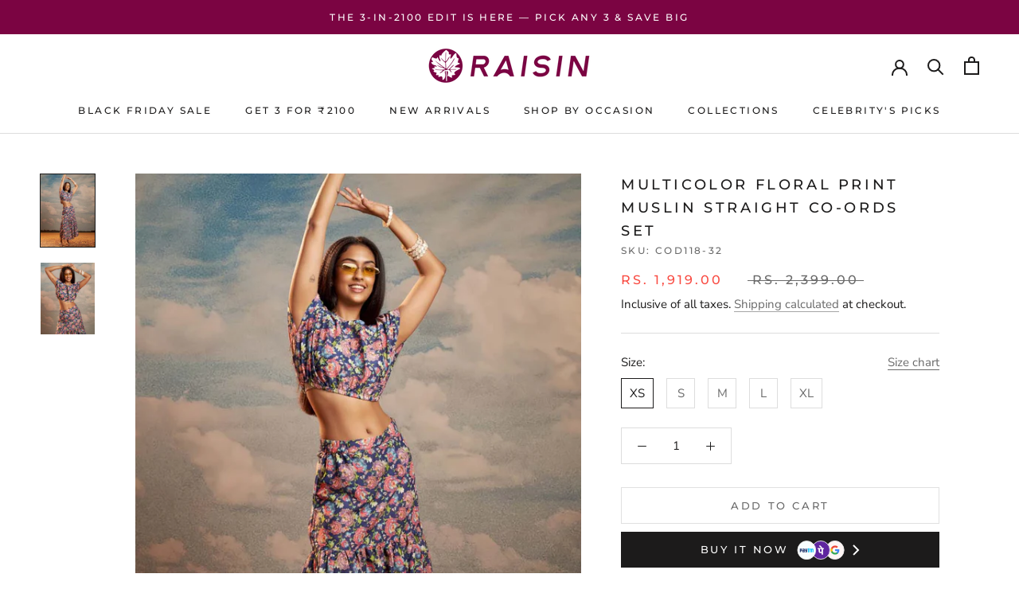

--- FILE ---
content_type: text/html; charset=utf-8
request_url: https://raisinglobal.com/products/multicolor-floral-print-muslin-straight-co-ords-set
body_size: 84305
content:
<!doctype html>

<html class="no-js" lang="en">
  <head>
<script src='https://d24sh1msnqkirc.cloudfront.net/shopflo.bundle.js' async></script>

    <!-- Gokwik theme code start -->
  <link rel="dns-prefetch" href="https://pdp.gokwik.co/">
  <link rel="dns-prefetch" href="https://api.gokwik.co">
    


  <script>
    window.gaTag = {ga4: "G-DJYHL8MZ1W"}
    window.merchantInfo  = {
            mid: "19g6im0knepjy",
            environment: "production",
            type: "merchantInfo",
      		storeId: "60625944633",
      		fbpixel: "616596355420463",
          }
    var productFormSelector = '';
    var cart = {"note":null,"attributes":{},"original_total_price":0,"total_price":0,"total_discount":0,"total_weight":0.0,"item_count":0,"items":[],"requires_shipping":false,"currency":"INR","items_subtotal_price":0,"cart_level_discount_applications":[],"checkout_charge_amount":0}
    var templateName = 'product'
  </script>

  <script src="https://pdp.gokwik.co/merchant-integration/build/merchant.integration.js?v4" defer></script>

  <script>
    if ('$' && '$' !== 'undefined') {
        const script = document.createElement('script');
        script.src = "https://www.googletagmanager.com/gtag/js?id="+ window.gaTag.ga4;
        script.defer = true;
        document.head.appendChild(script);
        window.dataLayer = window.dataLayer || [];
        function gtag(){dataLayer.push(arguments);}
        gtag('js', new Date());
        gtag('config', window.gaTag.ga4 ,{ 'groups': 'GA4','debug_mode':true });
    }
  </script>

  <script>
    window.addEventListener('gokwikLoaded', e => {
    var buyNowButton = document.getElementById('gokwik-buy-now');
if (buyNowButton) {
    buyNowButton.disabled = false;
    buyNowButton.classList.remove('disabled');
}
      var gokwikCheckoutButtons = document.querySelectorAll('.gokwik-checkout button');
gokwikCheckoutButtons.forEach(function(button) {
    button.disabled = false;
    button.classList.remove('disabled');
});
    //Do Not Touch This Line
    let clicked = false;
    let gokwikAdsID = "";
    const gokwikCheckoutEnable = (arrayOfElement) => {
      if (arrayOfElement.length === 0) return null;
      if (arrayOfElement.length > 1) {
        arrayOfElement.forEach(data => {
          if (data) {
            let targetElement = document.querySelectorAll(data);
            if (targetElement.length >= 1) {
              targetElement.forEach(element => {
                
                element.addEventListener("click", () => {
                  if (!clicked && gokwikAdsID) {
                    clicked = true;
                    gtag('event', 'conversion', {
                      'send_to': gokwikAdsID.toString().trim(),
                      'value': 0.0,
                      'currency': '',
                      'transaction_id': ''
                    });
                  }
                });
              });
            }
          }
        });
      }
    };
    gokwikCheckoutEnable(["#gokwik-buy-now",".gokwik-checkout button"])
    gokwikSdk.on('modal_closed', ()=>{
        clicked = false;
    })

    const targetElement = document.querySelector("body");
      function debounce(func, delay) {
        let timeoutId;
        return function () {
          const context = this;
          const args = arguments;
          clearTimeout(timeoutId);
          timeoutId = setTimeout(function () {
            func.apply(context, args);
          }, delay);
        };
      }

      const observer = new MutationObserver(() => {
     const addToCartButton = document.querySelector(".ProductForm__AddToCart.Button.Button--full.Button--secondary");
const gokwikBuyNowButton = document.getElementById('gokwik-buy-now');

if (addToCartButton && addToCartButton.disabled) {
    gokwikBuyNowButton?.setAttribute('disabled', 'disabled');
} else {
    gokwikBuyNowButton?.removeAttribute('disabled');
}
        debouncedMyTimer();
      });

      const debouncedMyTimer = debounce(() => {
        observer.disconnect();
        //Do Not Touch this function
    
        gokwikCheckoutEnable(["#gokwik-buy-now",".gokwik-checkout button"])
        var gokwikCheckoutButtons = document.querySelectorAll('.gokwik-checkout button');
gokwikCheckoutButtons.forEach(function(button) {
    button.disabled = false;
    button.classList.remove('disabled');
});
        observer.observe(targetElement, { childList: true, subtree: true });
      }, 700);

      const config = { childList: true, subtree: true };
      observer.observe(targetElement, config);
    });
  </script>



<style>
  
  .gokwik-checkout {
    width: 100%;
    display: flex;
    justify-content: center;
    flex-direction: column;
    align-items: end;
    margin-bottom: 10px;
  }
  .gokwik-checkout button {
    max-width:100%;
    width: 100%;
    border: none;
    display: flex;
    justify-content: center;
    align-items: center;
    background: #1c1b1b;
    position: relative;
    cursor: pointer;
    border-radius: 0px;
    height:45.33px;
    padding:14px 28px;
   font-family:Montserrat, sans-serif;
  }
  #gokwik-buy-now.disabled, .gokwik-disabled{
    opacity:0.5;
    cursor: not-allowed;
    }
    .gokwik-checkout button:focus {
    outline: none;
  }
  .gokwik-checkout button > span {
    display: flex;
  }
  .gokwik-checkout button > span.btn-text, #gokwik-buy-now > span.btn-text {
    display: flex;
    flex-direction: column;
    color: #ffffff;
    align-items: center;
  }
  .gokwik-checkout button > span.btn-text > span:last-child {
  	padding-top: 1px;
      font-size: 10px;
    line-height:10px;
    white-space:nowrap;
  }
  .gokwik-checkout button > span.btn-text > span:first-child {
     font-size: 13px;
        letter-spacing: .2em;
    font-weight:500;
    text-transform:uppercase;
    line-height:13px;

  }
  .gokwik-checkout button > span.pay-opt-icon img:first-child, #gokwik-buy-now > span.pay-opt-icon img:first-child {
    margin-right: 5px;
    margin-left: 5px;
    height:24px;
  }
  /*   Additional */
  .gokwik-checkout button.disabled{
    opacity:0.5;
    cursor: not-allowed;
    }
  .gokwik-checkout button.disabled .addloadr#btn-loader{
     display: flex!important;
  }
    #gokwik-buy-now.disabled .addloadr#btn-loader{
     display: flex!important;
  }
      #gokwik-buy-now:disabled{
     cursor: not-allowed;
  }
/*--------------------------------------------------------------------------  */
   @media (min-width:768px){
      .Cart__Recap .gokwik-checkout button{
        width:55%;
      }
     
    
   }
    @media (min-width:768px) and (max-width:768px){
      .Cart__Recap .gokwik-checkout button > span.btn-text > span:last-child{
       font-size:7px;
       line-height:7px;
     }
      .Cart__Recap .gokwik-checkout button > span.btn-text > span:first-child{
        letter-spacing:0px;
     }
    }
   #gokwik-buy-now > span.pay-opt-icon img:first-child {
    margin-right: 10px;
    margin-left: 10px;
    height:24px;
  }
   @media screen and (max-width: 480px) {
    .Product__Wrapper .ProductForm__AddToCart {
        width: 100%!important;
        
    }
     .Product__Wrapper .ProductForm__BuyButtons{
       display:block!important;
     }
     #gokwik-buy-now{
       font-size:10px!important;
       height:42px!important;
     }
     #gokwik-buy-now > span.pay-opt-icon img:first-child{
       height:22px!important;
     }
}
/*--------------------------------------------------------------------------  */

    
  

  
   #gokwik-buy-now {
     background: #1c1b1b;
     width: 100%;
     color: #FFFFFF;
     cursor: pointer;
     line-height: 1;
     border: none;
     font-size: 13px;
      margin-top: 10px;
     position:relative;
     font-weight:500;
     height:45.33px;
     padding:14px 28px;
     letter-spacing: .2em;
     text-transform:uppercase;
     font-family: Montserrat, sans-serif;
     display:flex;
     justify-content:center;
     align-items:center;
   }


  
  /* Loader CSS */
    #btn-loader{
      display: none;
      position: absolute;
      top: 0;
      bottom: 0;
      left: 0;
      right: 0;
      justify-content: center;
      align-items: center;
      background:#1c1b1b;
      border-radius:10px;

    }

  .cir-loader,
  .cir-loader:after {
    border-radius: 50%;
    width: 35px;
    height: 35px;
  }
  .cir-loader {
    margin: 6px auto;
    font-size: 10px;
    position: relative;
    text-indent: -9999em;
    border-top: 0.5em solid rgba(255, 255, 255, 0.2);
    border-right: 0.5em solid rgba(255, 255, 255, 0.2);
    border-bottom: 0.5em solid rgba(255, 255, 255, 0.2);
    border-left: 0.5em solid #ffffff;
    -webkit-transform: translateZ(0);
    -ms-transform: translateZ(0);
    transform: translateZ(0);
    -webkit-animation: load8 1.1s infinite linear;
    animation: load8 1.1s infinite linear;
  }
  @-webkit-keyframes load8 {
    0% {
      -webkit-transform: rotate(0deg);
      transform: rotate(0deg);
    }
    100% {
      -webkit-transform: rotate(360deg);
      transform: rotate(360deg);
    }
  }
  @keyframes load8 {
    0% {
      -webkit-transform: rotate(0deg);
      transform: rotate(0deg);
    }
    100% {
      -webkit-transform: rotate(360deg);
      transform: rotate(360deg);
    }
  }
</style>
 <!-- Gokwik theme code End -->

<!-- Meta Pixel Code -->
<script>
!function(f,b,e,v,n,t,s)
{if(f.fbq)return;n=f.fbq=function(){n.callMethod?
n.callMethod.apply(n,arguments):n.queue.push(arguments)};
if(!f._fbq)f._fbq=n;n.push=n;n.loaded=!0;n.version='2.0';
n.queue=[];t=b.createElement(e);t.async=!0;
t.src=v;s=b.getElementsByTagName(e)[0];
s.parentNode.insertBefore(t,s)}(window, document,'script',
'https://connect.facebook.net/en_US/fbevents.js');
fbq('init', '1314846176481939');
fbq('track', 'PageView');
</script>
<noscript><img height="1" width="1" style="display:none"
src="https://www.facebook.com/tr?id=1314846176481939&ev=PageView&noscript=1"
/></noscript>
<!-- End Meta Pixel Code -->

    


<script>
window.KiwiSizing = window.KiwiSizing === undefined ? {} : window.KiwiSizing;
KiwiSizing.shop = "raisinglobal-com.myshopify.com";


KiwiSizing.data = {
  collections: "282810253369,302909620281,282694746169,291175727161,297463349305,282694811705,299815567417,282518716473,282694713401,296215117881,283283456057,275067666489,275408945209,290769272889,299815469113",
  tags: "30%,Co-ord Sets,Western,Western Co-Ord Sets",
  product: "6804539539513",
  vendor: "vendor-unknown",
  type: "Co-Ord Sets",
  title: "Multicolor Floral Print Muslin Straight Co-Ords Set",
  images: ["\/\/raisinglobal.com\/cdn\/shop\/products\/COD118.jpg?v=1739600020","\/\/raisinglobal.com\/cdn\/shop\/products\/COD118_1.jpg?v=1739600021"],
  options: [{"name":"Size","position":1,"values":["XS","S","M","L","XL"]}],
  variants: [{"id":40391703658553,"title":"XS","option1":"XS","option2":null,"option3":null,"sku":"COD118-32","requires_shipping":true,"taxable":false,"featured_image":{"id":29984490848313,"product_id":6804539539513,"position":1,"created_at":"2022-06-23T22:35:05+05:30","updated_at":"2025-02-15T11:43:40+05:30","alt":null,"width":1080,"height":1440,"src":"\/\/raisinglobal.com\/cdn\/shop\/products\/COD118.jpg?v=1739600020","variant_ids":[40391703658553,40391703691321,40391703724089,40391703756857,40391703789625]},"available":true,"name":"Multicolor Floral Print Muslin Straight Co-Ords Set - XS","public_title":"XS","options":["XS"],"price":191900,"weight":470,"compare_at_price":239900,"inventory_management":"shopify","barcode":null,"featured_media":{"alt":null,"id":22246532284473,"position":1,"preview_image":{"aspect_ratio":0.75,"height":1440,"width":1080,"src":"\/\/raisinglobal.com\/cdn\/shop\/products\/COD118.jpg?v=1739600020"}},"requires_selling_plan":false,"selling_plan_allocations":[]},{"id":40391703691321,"title":"S","option1":"S","option2":null,"option3":null,"sku":"COD118-34","requires_shipping":true,"taxable":false,"featured_image":{"id":29984490848313,"product_id":6804539539513,"position":1,"created_at":"2022-06-23T22:35:05+05:30","updated_at":"2025-02-15T11:43:40+05:30","alt":null,"width":1080,"height":1440,"src":"\/\/raisinglobal.com\/cdn\/shop\/products\/COD118.jpg?v=1739600020","variant_ids":[40391703658553,40391703691321,40391703724089,40391703756857,40391703789625]},"available":true,"name":"Multicolor Floral Print Muslin Straight Co-Ords Set - S","public_title":"S","options":["S"],"price":191900,"weight":470,"compare_at_price":239900,"inventory_management":"shopify","barcode":null,"featured_media":{"alt":null,"id":22246532284473,"position":1,"preview_image":{"aspect_ratio":0.75,"height":1440,"width":1080,"src":"\/\/raisinglobal.com\/cdn\/shop\/products\/COD118.jpg?v=1739600020"}},"requires_selling_plan":false,"selling_plan_allocations":[]},{"id":40391703724089,"title":"M","option1":"M","option2":null,"option3":null,"sku":"COD118-36","requires_shipping":true,"taxable":false,"featured_image":{"id":29984490848313,"product_id":6804539539513,"position":1,"created_at":"2022-06-23T22:35:05+05:30","updated_at":"2025-02-15T11:43:40+05:30","alt":null,"width":1080,"height":1440,"src":"\/\/raisinglobal.com\/cdn\/shop\/products\/COD118.jpg?v=1739600020","variant_ids":[40391703658553,40391703691321,40391703724089,40391703756857,40391703789625]},"available":true,"name":"Multicolor Floral Print Muslin Straight Co-Ords Set - M","public_title":"M","options":["M"],"price":191900,"weight":470,"compare_at_price":239900,"inventory_management":"shopify","barcode":null,"featured_media":{"alt":null,"id":22246532284473,"position":1,"preview_image":{"aspect_ratio":0.75,"height":1440,"width":1080,"src":"\/\/raisinglobal.com\/cdn\/shop\/products\/COD118.jpg?v=1739600020"}},"requires_selling_plan":false,"selling_plan_allocations":[]},{"id":40391703756857,"title":"L","option1":"L","option2":null,"option3":null,"sku":"COD118-38","requires_shipping":true,"taxable":false,"featured_image":{"id":29984490848313,"product_id":6804539539513,"position":1,"created_at":"2022-06-23T22:35:05+05:30","updated_at":"2025-02-15T11:43:40+05:30","alt":null,"width":1080,"height":1440,"src":"\/\/raisinglobal.com\/cdn\/shop\/products\/COD118.jpg?v=1739600020","variant_ids":[40391703658553,40391703691321,40391703724089,40391703756857,40391703789625]},"available":true,"name":"Multicolor Floral Print Muslin Straight Co-Ords Set - L","public_title":"L","options":["L"],"price":191900,"weight":470,"compare_at_price":239900,"inventory_management":"shopify","barcode":null,"featured_media":{"alt":null,"id":22246532284473,"position":1,"preview_image":{"aspect_ratio":0.75,"height":1440,"width":1080,"src":"\/\/raisinglobal.com\/cdn\/shop\/products\/COD118.jpg?v=1739600020"}},"requires_selling_plan":false,"selling_plan_allocations":[]},{"id":40391703789625,"title":"XL","option1":"XL","option2":null,"option3":null,"sku":"COD118-40","requires_shipping":true,"taxable":false,"featured_image":{"id":29984490848313,"product_id":6804539539513,"position":1,"created_at":"2022-06-23T22:35:05+05:30","updated_at":"2025-02-15T11:43:40+05:30","alt":null,"width":1080,"height":1440,"src":"\/\/raisinglobal.com\/cdn\/shop\/products\/COD118.jpg?v=1739600020","variant_ids":[40391703658553,40391703691321,40391703724089,40391703756857,40391703789625]},"available":true,"name":"Multicolor Floral Print Muslin Straight Co-Ords Set - XL","public_title":"XL","options":["XL"],"price":191900,"weight":470,"compare_at_price":239900,"inventory_management":"shopify","barcode":null,"featured_media":{"alt":null,"id":22246532284473,"position":1,"preview_image":{"aspect_ratio":0.75,"height":1440,"width":1080,"src":"\/\/raisinglobal.com\/cdn\/shop\/products\/COD118.jpg?v=1739600020"}},"requires_selling_plan":false,"selling_plan_allocations":[]}],
};

</script>

    <!-- Google Tag Manager -->
<script>(function(w,d,s,l,i){w[l]=w[l]||[];w[l].push({'gtm.start':
new Date().getTime(),event:'gtm.js'});var f=d.getElementsByTagName(s)[0],
j=d.createElement(s),dl=l!='dataLayer'?'&l='+l:'';j.async=true;j.src=
'https://www.googletagmanager.com/gtm.js?id='+i+dl;f.parentNode.insertBefore(j,f);
})(window,document,'script','dataLayer','GTM-PFCN4LK');</script>
<!-- End Google Tag Manager -->

    <!-- Google tag (gtag.js) --> <script async src="https://www.googletagmanager.com/gtag/js?id=G-DRKH8X7F8F"></script> <script> window.dataLayer = window.dataLayer || []; function gtag(){dataLayer.push(arguments);} gtag('js', new Date()); gtag('config', 'G-DRKH8X7F8F'); </script>
   
    <meta charset="utf-8"> 
    <meta http-equiv="X-UA-Compatible" content="IE=edge,chrome=1">
    <meta name="viewport" content="width=device-width, initial-scale=1.0, height=device-height, minimum-scale=1.0, maximum-scale=1.0">
    <meta name="theme-color" content="">

    <title>
      Multicolor Floral Print Muslin Straight Co-Ords Set-COD118
      
    </title><meta name="description" content="Multicolor Floral Print Muslin Straight Co-Ords Set-COD118"><link rel="canonical" href="https://raisinglobal.com/products/multicolor-floral-print-muslin-straight-co-ords-set"><link rel="shortcut icon" href="//raisinglobal.com/cdn/shop/files/favicon_lg_96x.png?v=1656331610" type="image/png"><meta property="og:type" content="product">
  <meta property="og:title" content="Multicolor Floral Print Muslin Straight Co-Ords Set"><meta property="og:image" content="http://raisinglobal.com/cdn/shop/products/COD118.jpg?v=1739600020">
    <meta property="og:image:secure_url" content="https://raisinglobal.com/cdn/shop/products/COD118.jpg?v=1739600020">
    <meta property="og:image:width" content="1080">
    <meta property="og:image:height" content="1440"><meta property="product:price:amount" content="1,919.00">
  <meta property="product:price:currency" content="INR"><meta property="og:description" content="Multicolor Floral Print Muslin Straight Co-Ords Set-COD118"><meta property="og:url" content="https://raisinglobal.com/products/multicolor-floral-print-muslin-straight-co-ords-set">
<meta property="og:site_name" content="Raisin "><meta name="twitter:card" content="summary"><meta name="twitter:title" content="Multicolor Floral Print Muslin Straight Co-Ords Set">
  <meta name="twitter:description" content="A Striking Blue Muslin Co-Ord Set Featuring  Boat Neck Crop-Top And Midi Flared Hamline Skirt.">
  <meta name="twitter:image" content="https://raisinglobal.com/cdn/shop/products/COD118_600x600_crop_center.jpg?v=1739600020">
    <style>
  @font-face {
  font-family: Montserrat;
  font-weight: 500;
  font-style: normal;
  font-display: fallback;
  src: url("//raisinglobal.com/cdn/fonts/montserrat/montserrat_n5.07ef3781d9c78c8b93c98419da7ad4fbeebb6635.woff2") format("woff2"),
       url("//raisinglobal.com/cdn/fonts/montserrat/montserrat_n5.adf9b4bd8b0e4f55a0b203cdd84512667e0d5e4d.woff") format("woff");
}

  @font-face {
  font-family: "Nunito Sans";
  font-weight: 400;
  font-style: normal;
  font-display: fallback;
  src: url("//raisinglobal.com/cdn/fonts/nunito_sans/nunitosans_n4.0276fe080df0ca4e6a22d9cb55aed3ed5ba6b1da.woff2") format("woff2"),
       url("//raisinglobal.com/cdn/fonts/nunito_sans/nunitosans_n4.b4964bee2f5e7fd9c3826447e73afe2baad607b7.woff") format("woff");
}


  @font-face {
  font-family: "Nunito Sans";
  font-weight: 700;
  font-style: normal;
  font-display: fallback;
  src: url("//raisinglobal.com/cdn/fonts/nunito_sans/nunitosans_n7.25d963ed46da26098ebeab731e90d8802d989fa5.woff2") format("woff2"),
       url("//raisinglobal.com/cdn/fonts/nunito_sans/nunitosans_n7.d32e3219b3d2ec82285d3027bd673efc61a996c8.woff") format("woff");
}

  @font-face {
  font-family: "Nunito Sans";
  font-weight: 400;
  font-style: italic;
  font-display: fallback;
  src: url("//raisinglobal.com/cdn/fonts/nunito_sans/nunitosans_i4.6e408730afac1484cf297c30b0e67c86d17fc586.woff2") format("woff2"),
       url("//raisinglobal.com/cdn/fonts/nunito_sans/nunitosans_i4.c9b6dcbfa43622b39a5990002775a8381942ae38.woff") format("woff");
}

  @font-face {
  font-family: "Nunito Sans";
  font-weight: 700;
  font-style: italic;
  font-display: fallback;
  src: url("//raisinglobal.com/cdn/fonts/nunito_sans/nunitosans_i7.8c1124729eec046a321e2424b2acf328c2c12139.woff2") format("woff2"),
       url("//raisinglobal.com/cdn/fonts/nunito_sans/nunitosans_i7.af4cda04357273e0996d21184432bcb14651a64d.woff") format("woff");
}


  :root {
    --heading-font-family : Montserrat, sans-serif;
    --heading-font-weight : 500;
    --heading-font-style  : normal;

    --text-font-family : "Nunito Sans", sans-serif;
    --text-font-weight : 400;
    --text-font-style  : normal;

    --base-text-font-size   : 15px;
    --default-text-font-size: 14px;--background          : #ffffff;
    --background-rgb      : 255, 255, 255;
    --light-background    : #ffffff;
    --light-background-rgb: 255, 255, 255;
    --heading-color       : #1c1b1b;
    --text-color          : #1c1b1b;
    --text-color-rgb      : 28, 27, 27;
    --text-color-light    : #6a6a6a;
    --text-color-light-rgb: 106, 106, 106;
    --link-color          : #6a6a6a;
    --link-color-rgb      : 106, 106, 106;
    --border-color        : #dddddd;
    --border-color-rgb    : 221, 221, 221;

    --button-background    : #1c1b1b;
    --button-background-rgb: 28, 27, 27;
    --button-text-color    : #ffffff;

    --header-background       : #ffffff;
    --header-heading-color    : #1c1b1b;
    --header-light-text-color : #6a6a6a;
    --header-border-color     : #dddddd;

    --footer-background    : #ffffff;
    --footer-text-color    : #6a6a6a;
    --footer-heading-color : #1c1b1b;
    --footer-border-color  : #e9e9e9;

    --navigation-background      : #1c1b1b;
    --navigation-background-rgb  : 28, 27, 27;
    --navigation-text-color      : #ffffff;
    --navigation-text-color-light: rgba(255, 255, 255, 0.5);
    --navigation-border-color    : rgba(255, 255, 255, 0.25);

    --newsletter-popup-background     : #1c1b1b;
    --newsletter-popup-text-color     : #ffffff;
    --newsletter-popup-text-color-rgb : 255, 255, 255;

    --secondary-elements-background       : #1c1b1b;
    --secondary-elements-background-rgb   : 28, 27, 27;
    --secondary-elements-text-color       : #ffffff;
    --secondary-elements-text-color-light : rgba(255, 255, 255, 0.5);
    --secondary-elements-border-color     : rgba(255, 255, 255, 0.25);

    --product-sale-price-color    : #f94c43;
    --product-sale-price-color-rgb: 249, 76, 67;
    --product-star-rating: #f6a429;

    /* Shopify related variables */
    --payment-terms-background-color: #ffffff;

    /* Products */

    --horizontal-spacing-four-products-per-row: 20px;
        --horizontal-spacing-two-products-per-row : 20px;

    --vertical-spacing-four-products-per-row: 60px;
        --vertical-spacing-two-products-per-row : 75px;

    /* Animation */
    --drawer-transition-timing: cubic-bezier(0.645, 0.045, 0.355, 1);
    --header-base-height: 80px; /* We set a default for browsers that do not support CSS variables */

    /* Cursors */
    --cursor-zoom-in-svg    : url(//raisinglobal.com/cdn/shop/t/18/assets/cursor-zoom-in.svg?v=170532930330058140181744623792);
    --cursor-zoom-in-2x-svg : url(//raisinglobal.com/cdn/shop/t/18/assets/cursor-zoom-in-2x.svg?v=56685658183649387561744623792);
  }
</style>

<script>
  // IE11 does not have support for CSS variables, so we have to polyfill them
  if (!(((window || {}).CSS || {}).supports && window.CSS.supports('(--a: 0)'))) {
    const script = document.createElement('script');
    script.type = 'text/javascript';
    script.src = 'https://cdn.jsdelivr.net/npm/css-vars-ponyfill@2';
    script.onload = function() {
      cssVars({});
    };

    document.getElementsByTagName('head')[0].appendChild(script);
  }
</script>

    <script>window.performance && window.performance.mark && window.performance.mark('shopify.content_for_header.start');</script><meta name="google-site-verification" content="1n8oPnlTIon2jiUewOZMW8wJBR2HEhyQCJX_UyNH7GE">
<meta name="google-site-verification" content="U4tP5OX-U6RaIzBS0CWszMGmHO1n_vdsRzGCDrLDdMU">
<meta name="google-site-verification" content="Axuw-wcS2N6bG3UmHSx-CLWn0rPG8e5qVhpX5fq2PbI">
<meta name="google-site-verification" content="DmczlWjLRjuTi3X61wje4O6nTP3JW_cHLhxbUYuz7RE">
<meta id="shopify-digital-wallet" name="shopify-digital-wallet" content="/60625944633/digital_wallets/dialog">
<link rel="alternate" type="application/json+oembed" href="https://raisinglobal.com/products/multicolor-floral-print-muslin-straight-co-ords-set.oembed">
<script async="async" src="/checkouts/internal/preloads.js?locale=en-IN"></script>
<script id="shopify-features" type="application/json">{"accessToken":"9b1e00f3ef2c4638138b5c60d32e0893","betas":["rich-media-storefront-analytics"],"domain":"raisinglobal.com","predictiveSearch":true,"shopId":60625944633,"locale":"en"}</script>
<script>var Shopify = Shopify || {};
Shopify.shop = "raisinglobal-com.myshopify.com";
Shopify.locale = "en";
Shopify.currency = {"active":"INR","rate":"1.0"};
Shopify.country = "IN";
Shopify.theme = {"name":"Gokwik Theme 14th April 2025","id":145208770617,"schema_name":"Prestige","schema_version":"5.7.0","theme_store_id":null,"role":"main"};
Shopify.theme.handle = "null";
Shopify.theme.style = {"id":null,"handle":null};
Shopify.cdnHost = "raisinglobal.com/cdn";
Shopify.routes = Shopify.routes || {};
Shopify.routes.root = "/";</script>
<script type="module">!function(o){(o.Shopify=o.Shopify||{}).modules=!0}(window);</script>
<script>!function(o){function n(){var o=[];function n(){o.push(Array.prototype.slice.apply(arguments))}return n.q=o,n}var t=o.Shopify=o.Shopify||{};t.loadFeatures=n(),t.autoloadFeatures=n()}(window);</script>
<script id="shop-js-analytics" type="application/json">{"pageType":"product"}</script>
<script defer="defer" async type="module" src="//raisinglobal.com/cdn/shopifycloud/shop-js/modules/v2/client.init-shop-cart-sync_D0dqhulL.en.esm.js"></script>
<script defer="defer" async type="module" src="//raisinglobal.com/cdn/shopifycloud/shop-js/modules/v2/chunk.common_CpVO7qML.esm.js"></script>
<script type="module">
  await import("//raisinglobal.com/cdn/shopifycloud/shop-js/modules/v2/client.init-shop-cart-sync_D0dqhulL.en.esm.js");
await import("//raisinglobal.com/cdn/shopifycloud/shop-js/modules/v2/chunk.common_CpVO7qML.esm.js");

  window.Shopify.SignInWithShop?.initShopCartSync?.({"fedCMEnabled":true,"windoidEnabled":true});

</script>
<script>(function() {
  var isLoaded = false;
  function asyncLoad() {
    if (isLoaded) return;
    isLoaded = true;
    var urls = ["https:\/\/svc.nitrocommerce.ai\/v1\/services\/shopify\/xshopify.js?_t=ea97eb1a-870e-4873-a70c-56de5f4521dd\u0026shop=raisinglobal-com.myshopify.com","https:\/\/admin.revenuehunt.com\/embed.js?shop=raisinglobal-com.myshopify.com","https:\/\/sr-cdn.shiprocket.in\/sr-promise\/static\/uc.js?channel_id=4\u0026sr_company_id=4105924\u0026shop=raisinglobal-com.myshopify.com","https:\/\/sr-cdn.shiprocket.in\/sr-promise\/static\/uc.js?channel_id=4\u0026sr_company_id=4453313\u0026shop=raisinglobal-com.myshopify.com","https:\/\/creditsyard.com\/js\/integrations\/script.js?shop=raisinglobal-com.myshopify.com","https:\/\/sr-cdn.shiprocket.in\/sr-promise\/static\/uc.js?channel_id=4\u0026sr_company_id=4998154\u0026shop=raisinglobal-com.myshopify.com"];
    for (var i = 0; i < urls.length; i++) {
      var s = document.createElement('script');
      s.type = 'text/javascript';
      s.async = true;
      s.src = urls[i];
      var x = document.getElementsByTagName('script')[0];
      x.parentNode.insertBefore(s, x);
    }
  };
  if(window.attachEvent) {
    window.attachEvent('onload', asyncLoad);
  } else {
    window.addEventListener('load', asyncLoad, false);
  }
})();</script>
<script id="__st">var __st={"a":60625944633,"offset":19800,"reqid":"c5e5abf0-c159-4a7c-b7d6-cf5c5fe558a6-1764400444","pageurl":"raisinglobal.com\/products\/multicolor-floral-print-muslin-straight-co-ords-set","u":"2dafa1a5fbb3","p":"product","rtyp":"product","rid":6804539539513};</script>
<script>window.ShopifyPaypalV4VisibilityTracking = true;</script>
<script id="form-persister">!function(){'use strict';const t='contact',e='new_comment',n=[[t,t],['blogs',e],['comments',e],[t,'customer']],o='password',r='form_key',c=['recaptcha-v3-token','g-recaptcha-response','h-captcha-response',o],s=()=>{try{return window.sessionStorage}catch{return}},i='__shopify_v',u=t=>t.elements[r],a=function(){const t=[...n].map((([t,e])=>`form[action*='/${t}']:not([data-nocaptcha='true']) input[name='form_type'][value='${e}']`)).join(',');var e;return e=t,()=>e?[...document.querySelectorAll(e)].map((t=>t.form)):[]}();function m(t){const e=u(t);a().includes(t)&&(!e||!e.value)&&function(t){try{if(!s())return;!function(t){const e=s();if(!e)return;const n=u(t);if(!n)return;const o=n.value;o&&e.removeItem(o)}(t);const e=Array.from(Array(32),(()=>Math.random().toString(36)[2])).join('');!function(t,e){u(t)||t.append(Object.assign(document.createElement('input'),{type:'hidden',name:r})),t.elements[r].value=e}(t,e),function(t,e){const n=s();if(!n)return;const r=[...t.querySelectorAll(`input[type='${o}']`)].map((({name:t})=>t)),u=[...c,...r],a={};for(const[o,c]of new FormData(t).entries())u.includes(o)||(a[o]=c);n.setItem(e,JSON.stringify({[i]:1,action:t.action,data:a}))}(t,e)}catch(e){console.error('failed to persist form',e)}}(t)}const f=t=>{if('true'===t.dataset.persistBound)return;const e=function(t,e){const n=function(t){return'function'==typeof t.submit?t.submit:HTMLFormElement.prototype.submit}(t).bind(t);return function(){let t;return()=>{t||(t=!0,(()=>{try{e(),n()}catch(t){(t=>{console.error('form submit failed',t)})(t)}})(),setTimeout((()=>t=!1),250))}}()}(t,(()=>{m(t)}));!function(t,e){if('function'==typeof t.submit&&'function'==typeof e)try{t.submit=e}catch{}}(t,e),t.addEventListener('submit',(t=>{t.preventDefault(),e()})),t.dataset.persistBound='true'};!function(){function t(t){const e=(t=>{const e=t.target;return e instanceof HTMLFormElement?e:e&&e.form})(t);e&&m(e)}document.addEventListener('submit',t),document.addEventListener('DOMContentLoaded',(()=>{const e=a();for(const t of e)f(t);var n;n=document.body,new window.MutationObserver((t=>{for(const e of t)if('childList'===e.type&&e.addedNodes.length)for(const t of e.addedNodes)1===t.nodeType&&'FORM'===t.tagName&&a().includes(t)&&f(t)})).observe(n,{childList:!0,subtree:!0,attributes:!1}),document.removeEventListener('submit',t)}))}()}();</script>
<script integrity="sha256-52AcMU7V7pcBOXWImdc/TAGTFKeNjmkeM1Pvks/DTgc=" data-source-attribution="shopify.loadfeatures" defer="defer" src="//raisinglobal.com/cdn/shopifycloud/storefront/assets/storefront/load_feature-81c60534.js" crossorigin="anonymous"></script>
<script data-source-attribution="shopify.dynamic_checkout.dynamic.init">var Shopify=Shopify||{};Shopify.PaymentButton=Shopify.PaymentButton||{isStorefrontPortableWallets:!0,init:function(){window.Shopify.PaymentButton.init=function(){};var t=document.createElement("script");t.src="https://raisinglobal.com/cdn/shopifycloud/portable-wallets/latest/portable-wallets.en.js",t.type="module",document.head.appendChild(t)}};
</script>
<script data-source-attribution="shopify.dynamic_checkout.buyer_consent">
  function portableWalletsHideBuyerConsent(e){var t=document.getElementById("shopify-buyer-consent"),n=document.getElementById("shopify-subscription-policy-button");t&&n&&(t.classList.add("hidden"),t.setAttribute("aria-hidden","true"),n.removeEventListener("click",e))}function portableWalletsShowBuyerConsent(e){var t=document.getElementById("shopify-buyer-consent"),n=document.getElementById("shopify-subscription-policy-button");t&&n&&(t.classList.remove("hidden"),t.removeAttribute("aria-hidden"),n.addEventListener("click",e))}window.Shopify?.PaymentButton&&(window.Shopify.PaymentButton.hideBuyerConsent=portableWalletsHideBuyerConsent,window.Shopify.PaymentButton.showBuyerConsent=portableWalletsShowBuyerConsent);
</script>
<script>
  function portableWalletsCleanup(e){e&&e.src&&console.error("Failed to load portable wallets script "+e.src);var t=document.querySelectorAll("shopify-accelerated-checkout .shopify-payment-button__skeleton, shopify-accelerated-checkout-cart .wallet-cart-button__skeleton"),e=document.getElementById("shopify-buyer-consent");for(let e=0;e<t.length;e++)t[e].remove();e&&e.remove()}function portableWalletsNotLoadedAsModule(e){e instanceof ErrorEvent&&"string"==typeof e.message&&e.message.includes("import.meta")&&"string"==typeof e.filename&&e.filename.includes("portable-wallets")&&(window.removeEventListener("error",portableWalletsNotLoadedAsModule),window.Shopify.PaymentButton.failedToLoad=e,"loading"===document.readyState?document.addEventListener("DOMContentLoaded",window.Shopify.PaymentButton.init):window.Shopify.PaymentButton.init())}window.addEventListener("error",portableWalletsNotLoadedAsModule);
</script>

<script type="module" src="https://raisinglobal.com/cdn/shopifycloud/portable-wallets/latest/portable-wallets.en.js" onError="portableWalletsCleanup(this)" crossorigin="anonymous"></script>
<script nomodule>
  document.addEventListener("DOMContentLoaded", portableWalletsCleanup);
</script>

<link id="shopify-accelerated-checkout-styles" rel="stylesheet" media="screen" href="https://raisinglobal.com/cdn/shopifycloud/portable-wallets/latest/accelerated-checkout-backwards-compat.css" crossorigin="anonymous">
<style id="shopify-accelerated-checkout-cart">
        #shopify-buyer-consent {
  margin-top: 1em;
  display: inline-block;
  width: 100%;
}

#shopify-buyer-consent.hidden {
  display: none;
}

#shopify-subscription-policy-button {
  background: none;
  border: none;
  padding: 0;
  text-decoration: underline;
  font-size: inherit;
  cursor: pointer;
}

#shopify-subscription-policy-button::before {
  box-shadow: none;
}

      </style>

<script>window.performance && window.performance.mark && window.performance.mark('shopify.content_for_header.end');</script>

<script>window.BOLD = window.BOLD || {};
    window.BOLD.common = window.BOLD.common || {};
    window.BOLD.common.Shopify = window.BOLD.common.Shopify || {};
    window.BOLD.common.Shopify.shop = {
      domain: 'raisinglobal.com',
      permanent_domain: 'raisinglobal-com.myshopify.com',
      url: 'https://raisinglobal.com',
      secure_url: 'https://raisinglobal.com',
      money_format: "Rs. {{amount}}",
      currency: "INR"
    };
    window.BOLD.common.Shopify.customer = {
      id: null,
      tags: null,
    };
    window.BOLD.common.Shopify.cart = {"note":null,"attributes":{},"original_total_price":0,"total_price":0,"total_discount":0,"total_weight":0.0,"item_count":0,"items":[],"requires_shipping":false,"currency":"INR","items_subtotal_price":0,"cart_level_discount_applications":[],"checkout_charge_amount":0};
    window.BOLD.common.template = 'product';window.BOLD.common.Shopify.formatMoney = function(money, format) {
        function n(t, e) {
            return "undefined" == typeof t ? e : t
        }
        function r(t, e, r, i) {
            if (e = n(e, 2),
                r = n(r, ","),
                i = n(i, "."),
            isNaN(t) || null == t)
                return 0;
            t = (t / 100).toFixed(e);
            var o = t.split(".")
                , a = o[0].replace(/(\d)(?=(\d\d\d)+(?!\d))/g, "$1" + r)
                , s = o[1] ? i + o[1] : "";
            return a + s
        }
        "string" == typeof money && (money = money.replace(".", ""));
        var i = ""
            , o = /\{\{\s*(\w+)\s*\}\}/
            , a = format || window.BOLD.common.Shopify.shop.money_format || window.Shopify.money_format || "$ {{ amount }}";
        switch (a.match(o)[1]) {
            case "amount":
                i = r(money, 2, ",", ".");
                break;
            case "amount_no_decimals":
                i = r(money, 0, ",", ".");
                break;
            case "amount_with_comma_separator":
                i = r(money, 2, ".", ",");
                break;
            case "amount_no_decimals_with_comma_separator":
                i = r(money, 0, ".", ",");
                break;
            case "amount_with_space_separator":
                i = r(money, 2, " ", ",");
                break;
            case "amount_no_decimals_with_space_separator":
                i = r(money, 0, " ", ",");
                break;
            case "amount_with_apostrophe_separator":
                i = r(money, 2, "'", ".");
                break;
        }
        return a.replace(o, i);
    };
    window.BOLD.common.Shopify.saveProduct = function (handle, product) {
      if (typeof handle === 'string' && typeof window.BOLD.common.Shopify.products[handle] === 'undefined') {
        if (typeof product === 'number') {
          window.BOLD.common.Shopify.handles[product] = handle;
          product = { id: product };
        }
        window.BOLD.common.Shopify.products[handle] = product;
      }
    };
    window.BOLD.common.Shopify.saveVariant = function (variant_id, variant) {
      if (typeof variant_id === 'number' && typeof window.BOLD.common.Shopify.variants[variant_id] === 'undefined') {
        window.BOLD.common.Shopify.variants[variant_id] = variant;
      }
    };window.BOLD.common.Shopify.products = window.BOLD.common.Shopify.products || {};
    window.BOLD.common.Shopify.variants = window.BOLD.common.Shopify.variants || {};
    window.BOLD.common.Shopify.handles = window.BOLD.common.Shopify.handles || {};window.BOLD.common.Shopify.handle = "multicolor-floral-print-muslin-straight-co-ords-set"
window.BOLD.common.Shopify.saveProduct("multicolor-floral-print-muslin-straight-co-ords-set", 6804539539513);window.BOLD.common.Shopify.saveVariant(40391703658553, { product_id: 6804539539513, product_handle: "multicolor-floral-print-muslin-straight-co-ords-set", price: 191900, group_id: '', csp_metafield: {}});window.BOLD.common.Shopify.saveVariant(40391703691321, { product_id: 6804539539513, product_handle: "multicolor-floral-print-muslin-straight-co-ords-set", price: 191900, group_id: '', csp_metafield: {}});window.BOLD.common.Shopify.saveVariant(40391703724089, { product_id: 6804539539513, product_handle: "multicolor-floral-print-muslin-straight-co-ords-set", price: 191900, group_id: '', csp_metafield: {}});window.BOLD.common.Shopify.saveVariant(40391703756857, { product_id: 6804539539513, product_handle: "multicolor-floral-print-muslin-straight-co-ords-set", price: 191900, group_id: '', csp_metafield: {}});window.BOLD.common.Shopify.saveVariant(40391703789625, { product_id: 6804539539513, product_handle: "multicolor-floral-print-muslin-straight-co-ords-set", price: 191900, group_id: '', csp_metafield: {}});window.BOLD.apps_installed = {"Product Upsell":3} || {};window.BOLD.common.Shopify.metafields = window.BOLD.common.Shopify.metafields || {};window.BOLD.common.Shopify.metafields["bold_rp"] = {};window.BOLD.common.Shopify.metafields["bold_csp_defaults"] = {};window.BOLD.common.cacheParams = window.BOLD.common.cacheParams || {};
</script>

<link href="//raisinglobal.com/cdn/shop/t/18/assets/bold-upsell.css?v=145478800904792043621744623792" rel="stylesheet" type="text/css" media="all" />
<link href="//raisinglobal.com/cdn/shop/t/18/assets/bold-upsell-custom.css?v=170661459281132977531744623792" rel="stylesheet" type="text/css" media="all" />
<script>
</script>



<input type='hidden' id='appify_rcc' value='{"id":221,"shop_id":60625944633,"app_status":1,"days":5,"card_position":2,"card_margin":"10px","card_width":"425px","card_radius":"9px","card_padding":"2px 10px","card_shadow":"10px 15px 12px 3px","card_shadow_color":"rgba(112,114,20,0.27)","card_background_color":"#2387E3","message":"This website uses cookies to ensure you get the best experience on our website","message_text_color":"#FFFFFF","link":0,"link_url":"https:\/\/en.wikipedia.org\/wiki\/HTTP_cookie","link_text":"Learn more","link_text_color":"#E0FF21","link_new_line":1,"accept_button_text":"Accept","accept_button_border_width":"2px","accept_button_radius":"7px","accept_button_padding":"3px 10px","accept_button_background_color":"#ffffff","accept_button_text_color":"#000000","accept_button_border_color":"#E1F311","accept_button_hover_text_color":"#000000","accept_button_hover_background_color":"#EBFD1A","accept_button_hover_border_color":"#000000","cancel_button":0,"cancel_button_text":"Cancel","cancel_button_border_width":"2px","cancel_button_radius":"7px","cancel_button_padding":"3px 10px","cancel_button_background_color":"#ffffff","cancel_button_text_color":"#000000","cancel_button_border_color":"#E1F311","cancel_button_hover_text_color":"#000000","cancel_button_hover_background_color":"#EBFD1A","cancel_button_hover_border_color":"#000000","cancel_selection":0,"cancel_days":5,"image":1,"image_id":1,"image_size":"55px","pre_style":2,"themeName":{"theme_id":126807834681,"theme":true}}' />





    <link rel="stylesheet" href="//raisinglobal.com/cdn/shop/t/18/assets/theme.css?v=146301775990808297751757313101">

    <script>// This allows to expose several variables to the global scope, to be used in scripts
      window.theme = {
        pageType: "product",
        moneyFormat: "Rs. {{amount}}",
        moneyWithCurrencyFormat: "Rs. {{amount}}",
        currencyCodeEnabled: true,
        productImageSize: "natural",
        searchMode: "product,article",
        showPageTransition: false,
        showElementStaggering: true,
        showImageZooming: true
      };

      window.routes = {
        rootUrl: "\/",
        rootUrlWithoutSlash: '',
        cartUrl: "\/cart",
        cartAddUrl: "\/cart\/add",
        cartChangeUrl: "\/cart\/change",
        searchUrl: "\/search",
        productRecommendationsUrl: "\/recommendations\/products"
      };

      window.languages = {
        cartAddNote: "Add Order Note",
        cartEditNote: "Edit Order Note",
        productImageLoadingError: "This image could not be loaded. Please try to reload the page.",
        productFormAddToCart: "Add to cart",
        productFormUnavailable: "Unavailable",
        productFormSoldOut: "Re-stocking soon",
        shippingEstimatorOneResult: "1 option available:",
        shippingEstimatorMoreResults: "{{count}} options available:",
        shippingEstimatorNoResults: "No shipping could be found"
      };

      window.lazySizesConfig = {
        loadHidden: false,
        hFac: 0.5,
        expFactor: 2,
        ricTimeout: 150,
        lazyClass: 'Image--lazyLoad',
        loadingClass: 'Image--lazyLoading',
        loadedClass: 'Image--lazyLoaded'
      };

      document.documentElement.className = document.documentElement.className.replace('no-js', 'js');
      document.documentElement.style.setProperty('--window-height', window.innerHeight + 'px');

      // We do a quick detection of some features (we could use Modernizr but for so little...)
      (function() {
        document.documentElement.className += ((window.CSS && window.CSS.supports('(position: sticky) or (position: -webkit-sticky)')) ? ' supports-sticky' : ' no-supports-sticky');
        document.documentElement.className += (window.matchMedia('(-moz-touch-enabled: 1), (hover: none)')).matches ? ' no-supports-hover' : ' supports-hover';
      }());

      
    </script>

    <script src="//raisinglobal.com/cdn/shop/t/18/assets/lazysizes.min.js?v=174358363404432586981744623792" async></script><script src="//raisinglobal.com/cdn/shop/t/18/assets/libs.min.js?v=26178543184394469741744623792" defer></script>
    <script src="//raisinglobal.com/cdn/shop/t/18/assets/theme.js?v=8822577454823330551744623792" defer></script>
    <script src="//raisinglobal.com/cdn/shop/t/18/assets/custom.js?v=12229018944462593821744623792" defer></script>

    <script>
      (function () {
        window.onpageshow = function() {
          if (window.theme.showPageTransition) {
            var pageTransition = document.querySelector('.PageTransition');

            if (pageTransition) {
              pageTransition.style.visibility = 'visible';
              pageTransition.style.opacity = '0';
            }
          }

          // When the page is loaded from the cache, we have to reload the cart content
          document.documentElement.dispatchEvent(new CustomEvent('cart:refresh', {
            bubbles: true
          }));
        };
      })();
    </script>


    <!-- Snap Pixel Code -->
<script type='text/javascript'>
(function(e,t,n){if(e.snaptr)return;var a=e.snaptr=function()
{a.handleRequest?a.handleRequest.apply(a,arguments):a.queue.push(arguments)};
a.queue=[];var s='script';r=t.createElement(s);r.async=!0;
r.src=n;var u=t.getElementsByTagName(s)[0];
u.parentNode.insertBefore(r,u);})(window,document,
'https://sc-static.net/scevent.min.js');

snaptr('init', '2d3f6a5d-178b-4f5d-9954-8fbf371470e9', {
'user_email': 'INSERT_USER_EMAIL'
});

snaptr('track', 'PAGE_VIEW');

</script>
    
<link rel="dns-prefetch" href="https://cdn.secomapp.com/">
<link rel="dns-prefetch" href="https://ajax.googleapis.com/">
<link rel="dns-prefetch" href="https://cdnjs.cloudflare.com/">
<link rel="preload" as="stylesheet" href="//raisinglobal.com/cdn/shop/t/18/assets/sca-pp.css?v=178374312540912810101744623792">

<link rel="stylesheet" href="//raisinglobal.com/cdn/shop/t/18/assets/sca-pp.css?v=178374312540912810101744623792">
 <script>
  
  SCAPPShop = {};
    
  </script> 
  

<!-- <script type="application/javascript">
checkoutBuyer = "https://fastrr-boost-ui.pickrr.com/";
</script>
<input type="hidden" value="raisinglobal.com" id="sellerDomain"/>
<link rel="stylesheet" href="https://fastrr-boost-ui.pickrr.com/assets/styles/shopify.css">
<script src="https://fastrr-boost-ui.pickrr.com/assets/js/channels/shopify.js" defer></script>

<input type="hidden" value="percent" id="discountType"/>
<input type="hidden" value="5" id="discValue"/>
<input type="hidden" value="rz" id="template"/>

<style>
.sr-headless-checkout{
     font-family: inherit;
     font-size: 11px;
     font-weight: 500;
     letter-spacing: 2.2px;
     border-radius:0px;
     height: 44px;
     background-color:rgb(0, 0, 0);
  margin-top:10px;
}

</style>


<script>
// Select the node that will be observed for mutations
let fastrrBtn = '<div id="headless-button" class="shiprocket-headless" data-type="cart"></div>'
let shopifybutton = '<button type="submit" id="shopify-button" name="checkout" class="Cart__Checkout Button Button--primary Button--full">Checkout</button>'

let buttonAdded = false
let parsedBtnCode = new DOMParser().parseFromString(fastrrBtn, 'text/html').querySelectorAll('.shiprocket-headless')[0];
const headlessNode = document.querySelector('html');

// Options for the observer (which mutations to observe)
const configuration = { attributes: true, childList: true, subtree: true };

// Callback function to execute when mutations are observed
const headlessCallback = (mutationList, observer) => {
  for (const mutation of mutationList) {
  let sidecart = document.querySelector('.Cart__Taxes.Text--subdued')
 
 
    if(sidecart) {
      if(!document.getElementById('headless-button')) {
     
            if(Intl.DateTimeFormat().resolvedOptions().timeZone === "Asia/Calcutta") {
             
        document.getElementById('fastrrButton').innerHTML = fastrrBtn
            }
        if(Intl.DateTimeFormat().resolvedOptions().timeZone === "Asia/Kolkata") {
             
        document.getElementById('fastrrButton').innerHTML = fastrrBtn
            }
        
      
  }
    if(!document.getElementById('shopify-button')) {
      
     
            if(Intl.DateTimeFormat().resolvedOptions().timeZone != "Asia/Calcutta") {
              if(Intl.DateTimeFormat().resolvedOptions().timeZone != "Asia/Kolkata") {
              
        document.getElementById('nativeCheckoutButton').innerHTML = shopifybutton
            }
            }
      
      }

    
    }

  }
};

// Create an observer instance linked to the callback function
const observer1 = new MutationObserver(headlessCallback);

// Start observing the target node for configured mutations
observer1.observe(headlessNode, configuration);

</script>



<script>
// Select the node that will be observed for mutations
let fastrrBtn2 = '<div class="shiprocket-headless sr_cart" data-type="mini-cart" id="headless-button2"></div>'
let shopifybutton2 = '<button type="submit" id="shopify-button2" name="checkout" class="Cart__Checkout Button Button--primary Button--full"><span>Checkout</span><span class="Button__SeparatorDot"></span><span>Rs. 0.00</span></button>'

let buttonAdded2 = false
let parsedBtnCode2 = new DOMParser().parseFromString(fastrrBtn, 'text/html').querySelectorAll('.shiprocket-headless.sr_cart')[0];
const headlessNode2 = document.querySelector('html');

// Options for the observer (which mutations to observe)
const configuration2 = { attributes: true, childList: true, subtree: true };

// Callback function to execute when mutations are observed
const headlessCallback2 = (mutationList, observer) => {
  for (const mutation of mutationList) {
  let cartdiv = document.querySelector('.Drawer.Drawer--fromRight')
  
    if(cartdiv) {
      
      if(!document.getElementById('headless-button2')) {
     
            if(Intl.DateTimeFormat().resolvedOptions().timeZone === "Asia/Calcutta") {
             
        document.getElementById('fastrrButton2').innerHTML = fastrrBtn2
              
            }
        if(Intl.DateTimeFormat().resolvedOptions().timeZone === "Asia/Kolkata") {
             
        document.getElementById('fastrrButton2').innerHTML = fastrrBtn2
          
            }
        
      
  }
    if(!document.getElementById('shopify-button2')) {
      
     
            if(Intl.DateTimeFormat().resolvedOptions().timeZone != "Asia/Calcutta") {
              
            
              if(Intl.DateTimeFormat().resolvedOptions().timeZone != "Asia/Kolkata") {
              document.getElementById('nativeCheckoutButton2').innerHTML = shopifybutton2
        
            }
            }
      
      }
    }
    
    }

  
};

// Create an observer instance linked to the callback function
const observer2 = new MutationObserver(headlessCallback2);

// Start observing the target node for configured mutations
observer2.observe(headlessNode2, configuration2);

</script> -->
    <script>
    if ((typeof jQuery === 'undefined') || (parseFloat(jQuery.fn.jquery) < 1.7)) {
        jqueryScript = document.createElement('script');
        jqueryScript.src = 'https://code.jquery.com/jquery-3.6.0.min.js';
        document.head.append(jqueryScript);
    }
  
    var wk_cashback_amount  = '';
    var wk_cashback_label   = '<span id="wk_cashback_product_front" style="background-color:rgba(132, 14, 235, 1)">GET {$cashback_discount_detail} CASHBACK</span>';
    var wk_wallet_label     = 'Wallet';
    var wk_wallet_balance   = '';
    var wk_shop_currency    = '';
    var wallet_remaning_amount = '';
    var wk_shop_domain      =   'raisinglobal.com';
</script>


    




<script>
	window.StoreCreditInit = {
		shop: 'raisinglobal-com.myshopify.com',
		cashback_widget_status: 0
	}
</script>




<!-- BEGIN app block: shopify://apps/instafeed/blocks/head-block/c447db20-095d-4a10-9725-b5977662c9d5 --><link rel="preconnect" href="https://cdn.nfcube.com/">
<link rel="preconnect" href="https://scontent.cdninstagram.com/">


  <script>
    document.addEventListener('DOMContentLoaded', function () {
      let instafeedScript = document.createElement('script');

      
        instafeedScript.src = 'https://cdn.nfcube.com/instafeed-a7212416443ef7f93fe1b45cdd63a13a.js';
      

      document.body.appendChild(instafeedScript);
    });
  </script>





<!-- END app block --><!-- BEGIN app block: shopify://apps/whatmore-shoppable-videos/blocks/app-embed/20db8a72-315a-4364-8885-64219ee48303 -->

<div class="whatmore-base">
  <div id="whatmoreShopId" data-wh="60625944633"> </div>
  <div id="whatmoreProductId" data-wh="6804539539513"> </div>
  <div id="whatmoreExtensionType" data-wh="product"> </div>
  <div class="whatmore-template-type" data-wh="template-embed"> </div><div id="whatmoreVariantId" data-wh="40391703658553"> </div><div id="whatmoreEmbedAppPositionPortrait" data-wh="right"> </div><div id="whatmoreEmbedAppHorizontalPaddingPortrait" data-wh="5"> </div><div id="whatmoreEmbedAppVerticalPaddingPortrait" data-wh="150"> </div><div id="whatmoreEmbedAppVideoPlayerSizePortrait" data-wh="50"> </div><div id="whatmoreEmbedAppPositionLandscape" data-wh="right"> </div><div id="whatmoreEmbedAppHorizontalPaddingLandscape" data-wh="5"> </div><div id="whatmoreEmbedAppVerticalPaddingLandscape" data-wh="150"> </div><div id="whatmoreEmbedAppVideoPlayerSizeLandscape" data-wh="50"> </div><div id="whatmoreEmbedAppUseVariant" data-wh="false"> </div><div id="whatmoreEmbedAppVideoTitle" data-wh=""> </div>
    <div id="whatmoreIsInDesignMode" data-wh='false'> </div>
  
<div class="whatmore-widget" data-wh="embed"></div>
  <div id="whatmore-anchor" style="width:0px; height: 0px;">
    <a aria-label="Visit Whatmore homepage" href="https://www.whatmore.ai"></a>
  </div>
  <div class="whatmore-render-root"></div>

</div>

<script>
  window.whatmore = {}
  window.whatmore.storyEvents = null;
  window.whatmore.frontendCustomizations = {"brand_name":"","brand_theme_color":"#7a2448","brand_theme_font":"Nunito Sans","brand_ui_theme":"round","brand_text_color":"#7a2448","brand_video_view_count":"show","event_ordering_format":"none","is_event_tracked":false,"show_single_product_tile":false,"show_add_to_cart_on_card_template":false,"shuffle_batch_size":5,"add_to_cart_button_type":"basic","show_options_chart":false,"options_chart_image_link":"","is_multi_size_chart":false,"options_chart_name":"","default_swipe_direction":"vertical","add_navigation_buttons_for_swipe":false,"tertiary_color":"#bc2a8d","atc_button_text":"ADD TO CART","buy_now_button_text":"BUY NOW","show_open_close_products_button":false,"add_whatmore_tag_to_checkout_link":true,"add_to_cart_form_class_name":"","cart_icon_button_click_action":"open_cart_slider","initiate_cart_slider_event_on_atc_click":true,"initiate_product_ratings_loading_after_event_data_loaded":false,"show_swipe_indicator_in_landscape":false,"coverflow_effect_landscape_view":true,"brand_custom_css":null,"swiper_arrow_color":"white","show_homepage_videos_in_pdp":false,"product_info_text_color":"#000","order_tracking":{"initiate_order_tracking_event_after_atc":false,"add_whatmore_line_item_property":false,"add_whatmore_attribute":true,"add_whatmore_attribute_on_cart_page":true,"disable_impression_order_tracking":false},"atc_config":{"brand_atc_button_color":"#000000","brand_atc_button_padding_in_px":4,"brand_atc_button_text_color":"#ffffff","atc_buy_now_alignment":"horizontal"},"banner_config":{"is_banner_clickable":false,"show_cta":false,"landscape_multiplier":0.8,"portrait_multiplier":1.0,"landscape_aspect_ratio":0.5625,"portrait_aspect_ratio":1.77,"is_full_screen":false,"show_navigation_dots":true,"selected_dot_color":"#252525","min_height":"400"},"buy_now_config":{"show_buy_now_button":true,"show_custom_buy_now_button":false,"show_add_to_cart_button":true,"show_view_more_inplace_of_buy_now":false,"view_more_button_text":"VIEW MORE","enable_shopflo_checkout":false},"utm":{"activate_utm":true,"utm_source":"utm_source=whatmore-live","utm_campaign":"utm_campaign=video-shopping","utm_medium_product_page":"utm_medium=product-page","utm_medium_checkout_page":"utm_medium=checkout","utm_medium_cart_page":"utm_medium=cart"},"brand_fonts":{"carousel_title_font":null,"carousel_title_font_weight":"400","carousel_title_font_line_height":"normal","carousel_title_font_letter_spacing":"normal","brand_primary_font":null,"story_title_font":null},"carousel_config":{"width_multiplier":1.1,"show_navigation_arrows_in_portrait":false,"is_event_loop":false,"theme_horizontal_margin":0},"event_tracking":{"is_enabled":true,"push_time":14,"bulk_event_count":10,"enable_pdp_visit":false,"enable_clp_visit":false},"product_config":{"tile_type":"broad-tile","show_cta":true,"tile_bg_opacity":10,"details_api_available":true,"update_product_details_on_product_page_load":false,"use_product_page_link_as_client_product_id":false,"show_product_swiper_initially":true,"product_image_fit_type":"contain","show_cta_icon":true,"show_product_price":true,"get_price_and_currency_details_from_api":false,"currency_code_to_symbol_map":{},"add_currency_query_param_in_product_url":false,"variant_selection_tile_height_factor":4,"product_tile_bottom_margin":"5px","show_shop_now_button_only":false,"font_price_multiplicator":1.0,"product_tile_custom_text":"","product_tile_custom_text_color":"green","show_first_product_tile":false,"navigate_to_cart_page":false,"product_tile_shopnow_custom_text":"","product_tile_shopnow_custom_font_style":"","product_tile_shopnow_custom_text_color":"#343434","is_tile_width":false,"shop_now_text":"SHOP NOW","show_new_atc_tile":false,"show_view_product_text":false,"show_go_to_cart_text":false,"show_product_type":false,"enable_bulk_atc":false},"collections_config":{"use_page_link_as_collection_id":false,"multi_carousel_enabled":false,"story_tile_size_factor":1.0,"tile_margin_right":"5","remove_borders":false,"show_popup_out_of_view":false,"homepage_collection_ids":[],"set_tile_width_auto":false},"event_tile_config":{"view_count_template":"template-icon","show_views":"show","animate_on_focus":true,"space_between_tiles":1.0,"gap_between_tiles":0,"shadow_config":"0px 0px 5px 0px #B0B0B0","bg_config":"white","playback_icon_color":"#F5F5F5","min_height":"300","show_product_thumbnail":false,"show_heading_in_single_tile_carousel":false,"show_product_tile_thumbnail_template_a":true,"show_product_tile":false,"show_atc_on_hover_premium":false,"event_thumbnail_b_title_font_multiplier":1.0,"event_thumbnail_b_price_font_multiplier":1.0},"product_page_popup_config":{"show_product_page_popup":true,"ultra_minimize_on_scroll":false,"popUpZindex":2147483647,"show_popup_on_scroll":false,"show_product_page_popup_in_preview":true,"show_order_by_date_events":false,"show_all_events":false},"show_whatmore_label_in_landscape_view":true,"ga_tracking_id":null,"ga4_tracking_id":null,"ga_config":{"is_ga_4":false,"is_ga_3":true,"use_existing_ga_id":true},"stories_config":{"show_stories_in_landscape_mode":true,"show_stories_in_mobile_mode":true,"story_tile_size_factor_landscape":1.0,"landscape_bottom_margin":"0%","portrait_bottom_margin":"0%","stories_border_colors":null,"stories_title_font_factor":1.0,"stories_title_font_color":"#000000","story_tiles_spacing_factor":1.0,"story_show_navigation_arrows":false,"min_height":"120","is_story_tile_size_fixed":false},"backend_config":{"use_cdn_cache_endpoint":false},"cdn_config":{"fallback_cdn":"BUNNYCDN"},"theme_config":{"event_tile_border_width":"0px","event_tile_border_color":"white","event_view_count_bg_color":"rgb(0, 0, 0, 0.6)","event_view_count_text_color":"white","event_tile_product_desc_border_width":"1px"},"brand_metadata":{"domain_context":"shopify"},"social_sharing":{"activate_link_sharing":true,"activate_likes":true,"link_sharing_title":"Whatmore","link_sharing_text":"Hey! Checkout the video of this amazing product I discovered!","show_share_text_below_button":true,"show_liked_text_below_button":true,"like_fill_color":"red","share_text_threshold_count":10,"like_text_threshold_count":1,"share_product_url_link":"","whatsapp_icon_active":false,"whatsapp_icon_redirect_url":"","whatsapp_icon_helper_text":"Talk to us","whatsapp_icon_helper_text_font_multiplier":0.3,"show_whatmore_branding":true,"social_icons_size_multiplier":1.0},"navigation_config":{"enable_browser_navigation_on_click":true,"navigation_label_name":"whatmoreLive"},"shopnow_config":{"CTA_border_width":"1px","CTA_border_color":"#343434","atc_color":"#343434","atc_text_color":"#ffffff","buy_now_button_color":"white","buy_now_button_text_color":"#343434","brand_selected_options_bg":"black","brand_options_bg":"#D3D3D3","brand_options_text_color":"black","brand_selected_options_text_color":"white","brand_color_option_border_radius":"50%","brand_color_option_border_color":"black","brand_divider_color":"#343434","brand_product_desc_shown":true,"is_discount_label_percent":true,"discount_percent_bg_color":"#79163f","discount_text_color":"white","discount_label_border_radius":"4"},"spotlight_config":{"size_factor":1.8,"position":"left","horizontal_padding":10,"vertical_padding":10,"ultraminimize_on_scroll":false,"enable_spotlight":false,"show_once_to_user":false,"enable_in_homepage":true,"enable_page_id_set":[],"enable_collection_id_set":[],"enable_all_pages":false},"event_tile_with_product_info":{"landscape_font_multiplier":0.057,"portrait_font_multiplier":0.065,"show_discount_label":true,"show_thumbnail_image":false,"show_product_info":true,"show_price_info":true,"show_atc_button_outside_tile":false,"show_atc_on_hover":false,"show_atc_button_template_feed":false,"show_thumbnail_image_template_feed":false,"atc_button_color":"rgba(0, 0, 0, 0.75)","atc_button_text_color":"white"},"event_tile_product_card":{"navigate_to_product":false},"price_config":{"show_price_before_mrp":true,"price_text_color":"","mrp_text_color":"#808191","font_weight":"bold"},"preview_config":{"product_tile_custom_text":"","video_player_bg_color":"","video_player_height":"100%","event_tile_show_thumbnail_image":false},"video_player_config":{"pause_videos_after_delay_landscape":false,"video_player_bg_color":"","video_player_height":"100%","thumbnail_video_player_height":"100%","play_video_on_hover":false,"hide_mute_unmute_button":false,"set_height_as_auto":false,"keep_videos_muted":false},"device_config":{"hide_share_icon_in_mac_os":true},"lazy_load_config":{"block_widgets":true,"embed_widgets":true},"event_config":{"show_only_tagged_events":false},"meta_pixel_events":{"video_click_event":false,"video_atc_event":false,"video_like_event":false,"video_share_event":false,"video_product_tile_click_event":false,"video_watch_event":false},"quiz_config":{"is_active":false,"swipe_number_show_question":3,"lead_gen_coupon_code":"","lead_gen_heading":"","lead_gen_sub_heading":""},"recommendation_config":{"show_recommended_events":false},"homepage_carousel":{"carousel_heading":"LOVED BY INFLUENCERS","template_type":"template-f","carousel_heading_color":"#7a2448","carousel_title_font":"Montserrat"},"homepage_stories":{"template_type":"template-stories-a"},"collection_carousel":{"carousel_heading":"W","template_type":"template-collections-b"},"collection_stories":{"template_type":"template-stories-a"},"pdp_carousel":{"carousel_heading":"","template_type":"template-f"},"pdp_stories":{"template_type":"template-stories-a"},"thank_you_page_carousel":{"show_carousel":false},"oos_config":{"show_oos_videos":false,"show_oos_product_tile":false,"show_sold_out_label_oos":false},"ab_testing_config":{"ab_test_id":null,"is_active":false,"group_config":{}},"brand_billing":"Growth","brand_s3_directory":"raisin"};
  window.whatmore.collectionActivationMap = null;

  let abTestingConfig = window?.whatmore?.frontendCustomizations?.ab_testing_config;
  if(abTestingConfig?.is_active){
    let landingLocation = "product"
    if (landingLocation.startsWith('product')){
      let abTestId = localStorage.getItem('wht_ab_test_id');
      let userGroup = localStorage.getItem('wht_user_group');
      if(!userGroup || (abTestId != abTestingConfig.ab_test_id)){
        localStorage.setItem('wht_ab_test_id', abTestingConfig.ab_test_id)
        let groupIndex = Math.floor(Math.random() * 2);
        let group_names = Object.keys(abTestingConfig.group_config);
        userGroup = group_names[groupIndex]
        localStorage.setItem('wht_user_group', userGroup)
      }
      let widgetType = abTestingConfig.group_config[userGroup];
      if (widgetType != 'floating_card'){
        document.querySelector('.whatmore-template-type').setAttribute('data-wh', 'invalid-template');
      }
    }
  }
</script>

<!-- END app block --><!-- BEGIN app block: shopify://apps/judge-me-reviews/blocks/judgeme_core/61ccd3b1-a9f2-4160-9fe9-4fec8413e5d8 --><!-- Start of Judge.me Core -->




<link rel="dns-prefetch" href="https://cdnwidget.judge.me">
<link rel="dns-prefetch" href="https://cdn.judge.me">
<link rel="dns-prefetch" href="https://cdn1.judge.me">
<link rel="dns-prefetch" href="https://api.judge.me">

<script data-cfasync='false' class='jdgm-settings-script'>window.jdgmSettings={"pagination":5,"disable_web_reviews":false,"badge_no_review_text":"No reviews","badge_n_reviews_text":"{{ n }} review/reviews","hide_badge_preview_if_no_reviews":true,"badge_hide_text":false,"enforce_center_preview_badge":false,"widget_title":"Customer Reviews","widget_open_form_text":"Write a review","widget_close_form_text":"Cancel review","widget_refresh_page_text":"Refresh page","widget_summary_text":"Based on {{ number_of_reviews }} review/reviews","widget_no_review_text":"Be the first to write a review","widget_name_field_text":"Name","widget_verified_name_field_text":"Verified Name (public)","widget_name_placeholder_text":"Enter your name (public)","widget_required_field_error_text":"This field is required.","widget_email_field_text":"Email","widget_verified_email_field_text":"Verified Email (private, can not be edited)","widget_email_placeholder_text":"Enter your email (private)","widget_email_field_error_text":"Please enter a valid email address.","widget_rating_field_text":"Rating","widget_review_title_field_text":"Review Title","widget_review_title_placeholder_text":"Give your review a title","widget_review_body_field_text":"Review","widget_review_body_placeholder_text":"Write your comments here","widget_pictures_field_text":"Picture/Video (optional)","widget_submit_review_text":"Submit Review","widget_submit_verified_review_text":"Submit Verified Review","widget_submit_success_msg_with_auto_publish":"Thank you! Please refresh the page in a few moments to see your review. You can remove or edit your review by logging into \u003ca href='https://judge.me/login' target='_blank' rel='nofollow noopener'\u003eJudge.me\u003c/a\u003e","widget_submit_success_msg_no_auto_publish":"Thank you! Your review will be published as soon as it is approved by the shop admin. You can remove or edit your review by logging into \u003ca href='https://judge.me/login' target='_blank' rel='nofollow noopener'\u003eJudge.me\u003c/a\u003e","widget_show_default_reviews_out_of_total_text":"Showing {{ n_reviews_shown }} out of {{ n_reviews }} reviews.","widget_show_all_link_text":"Show all","widget_show_less_link_text":"Show less","widget_author_said_text":"{{ reviewer_name }} said:","widget_days_text":"{{ n }} days ago","widget_weeks_text":"{{ n }} week/weeks ago","widget_months_text":"{{ n }} month/months ago","widget_years_text":"{{ n }} year/years ago","widget_yesterday_text":"Yesterday","widget_today_text":"Today","widget_replied_text":"\u003e\u003e {{ shop_name }} replied:","widget_read_more_text":"Read more","widget_rating_filter_see_all_text":"See all reviews","widget_sorting_most_recent_text":"Most Recent","widget_sorting_highest_rating_text":"Highest Rating","widget_sorting_lowest_rating_text":"Lowest Rating","widget_sorting_with_pictures_text":"Only Pictures","widget_sorting_most_helpful_text":"Most Helpful","widget_open_question_form_text":"Ask a question","widget_reviews_subtab_text":"Reviews","widget_questions_subtab_text":"Questions","widget_question_label_text":"Question","widget_answer_label_text":"Answer","widget_question_placeholder_text":"Write your question here","widget_submit_question_text":"Submit Question","widget_question_submit_success_text":"Thank you for your question! We will notify you once it gets answered.","verified_badge_text":"Verified","verified_badge_placement":"left-of-reviewer-name","widget_hide_border":false,"widget_social_share":false,"all_reviews_include_out_of_store_products":true,"all_reviews_out_of_store_text":"(out of store)","all_reviews_product_name_prefix_text":"about","enable_review_pictures":true,"widget_product_reviews_subtab_text":"Product Reviews","widget_shop_reviews_subtab_text":"Shop Reviews","widget_write_a_store_review_text":"Write a Store Review","widget_other_languages_heading":"Reviews in Other Languages","widget_sorting_pictures_first_text":"Pictures First","floating_tab_button_name":"★ Reviews","floating_tab_title":"Let customers speak for us","floating_tab_url":"","floating_tab_url_enabled":false,"all_reviews_text_badge_text":"Customers rate us {{ shop.metafields.judgeme.all_reviews_rating | round: 1 }}/5 based on {{ shop.metafields.judgeme.all_reviews_count }} reviews.","all_reviews_text_badge_text_branded_style":"{{ shop.metafields.judgeme.all_reviews_rating | round: 1 }} out of 5 stars based on {{ shop.metafields.judgeme.all_reviews_count }} reviews","all_reviews_text_badge_url":"","featured_carousel_show_header":false,"featured_carousel_title":"Let customers speak for us","featured_carousel_count_text":"from {{ n }} reviews","featured_carousel_url":"","featured_carousel_arrows_on_the_sides":true,"verified_count_badge_url":"","picture_reminder_submit_button":"Upload Pictures","widget_sorting_videos_first_text":"Videos First","widget_review_pending_text":"Pending","featured_carousel_items_for_large_screen":4,"remove_microdata_snippet":true,"preview_badge_no_question_text":"No questions","preview_badge_n_question_text":"{{ number_of_questions }} question/questions","widget_search_bar_placeholder":"Search reviews","widget_sorting_verified_only_text":"Verified only","featured_carousel_full_star_background":"#79163f","featured_carousel_verified_badge_color":"#79163F","featured_carousel_more_reviews_button_text":"Read more reviews","featured_carousel_view_product_button_text":"View product","all_reviews_page_load_more_text":"Load More Reviews","widget_public_name_text":"displayed publicly like","default_reviewer_name_has_non_latin":true,"widget_reviewer_anonymous":"Anonymous","medals_widget_title":"Judge.me Review Medals","widget_invalid_yt_video_url_error_text":"Not a YouTube video URL","widget_max_length_field_error_text":"Please enter no more than {0} characters.","widget_verified_by_shop_text":"Verified by Shop","widget_load_with_code_splitting":true,"widget_ugc_title":"Made by us, Shared by you","widget_ugc_subtitle":"Tag us to see your picture featured in our page","widget_ugc_primary_button_text":"Buy Now","widget_ugc_secondary_button_text":"Load More","widget_ugc_reviews_button_text":"View Reviews","widget_summary_average_rating_text":"{{ average_rating }} out of 5","widget_media_grid_title":"Customer photos \u0026 videos","widget_media_grid_see_more_text":"See more","widget_verified_by_judgeme_text":"Verified by Judge.me","widget_verified_by_judgeme_text_in_store_medals":"Verified by Judge.me","widget_media_field_exceed_quantity_message":"Sorry, we can only accept {{ max_media }} for one review.","widget_media_field_exceed_limit_message":"{{ file_name }} is too large, please select a {{ media_type }} less than {{ size_limit }}MB.","widget_review_submitted_text":"Review Submitted!","widget_question_submitted_text":"Question Submitted!","widget_close_form_text_question":"Cancel","widget_write_your_answer_here_text":"Write your answer here","widget_enabled_branded_link":true,"widget_show_collected_by_judgeme":false,"widget_collected_by_judgeme_text":"collected by Judge.me","widget_load_more_text":"Load More","widget_full_review_text":"Full Review","widget_read_more_reviews_text":"Read More Reviews","widget_read_questions_text":"Read Questions","widget_questions_and_answers_text":"Questions \u0026 Answers","widget_verified_by_text":"Verified by","widget_number_of_reviews_text":"{{ number_of_reviews }} reviews","widget_back_button_text":"Back","widget_next_button_text":"Next","widget_custom_forms_filter_button":"Filters","custom_forms_style":"vertical","how_reviews_are_collected":"How reviews are collected?","widget_gdpr_statement":"How we use your data: We’ll only contact you about the review you left, and only if necessary. By submitting your review, you agree to Judge.me’s \u003ca href='https://judge.me/terms' target='_blank' rel='nofollow noopener'\u003eterms\u003c/a\u003e, \u003ca href='https://judge.me/privacy' target='_blank' rel='nofollow noopener'\u003eprivacy\u003c/a\u003e and \u003ca href='https://judge.me/content-policy' target='_blank' rel='nofollow noopener'\u003econtent\u003c/a\u003e policies.","review_snippet_widget_round_border_style":true,"review_snippet_widget_card_color":"#FFFFFF","review_snippet_widget_slider_arrows_background_color":"#FFFFFF","review_snippet_widget_slider_arrows_color":"#000000","review_snippet_widget_star_color":"#339999","preview_badge_collection_page_install_preference":true,"preview_badge_product_page_install_preference":true,"review_widget_best_location":true,"platform":"shopify","branding_url":"https://app.judge.me/reviews/stores/raisinglobal.com","branding_text":"Powered by Judge.me","locale":"en","reply_name":"Raisin ","widget_version":"2.1","footer":true,"autopublish":false,"review_dates":true,"enable_custom_form":false,"shop_use_review_site":true,"enable_multi_locales_translations":false,"can_be_branded":false,"reply_name_text":"Raisin "};</script> <style class='jdgm-settings-style'>.jdgm-xx{left:0}.jdgm-prev-badge[data-average-rating='0.00']{display:none !important}.jdgm-author-all-initials{display:none !important}.jdgm-author-last-initial{display:none !important}.jdgm-rev-widg__title{visibility:hidden}.jdgm-rev-widg__summary-text{visibility:hidden}.jdgm-prev-badge__text{visibility:hidden}.jdgm-rev__replier:before{content:'Raisin '}.jdgm-rev__prod-link-prefix:before{content:'about'}.jdgm-rev__out-of-store-text:before{content:'(out of store)'}@media only screen and (min-width: 768px){.jdgm-rev__pics .jdgm-rev_all-rev-page-picture-separator,.jdgm-rev__pics .jdgm-rev__product-picture{display:none}}@media only screen and (max-width: 768px){.jdgm-rev__pics .jdgm-rev_all-rev-page-picture-separator,.jdgm-rev__pics .jdgm-rev__product-picture{display:none}}.jdgm-preview-badge[data-template="index"]{display:none !important}.jdgm-verified-count-badget[data-from-snippet="true"]{display:none !important}.jdgm-carousel-wrapper[data-from-snippet="true"]{display:none !important}.jdgm-all-reviews-text[data-from-snippet="true"]{display:none !important}.jdgm-medals-section[data-from-snippet="true"]{display:none !important}.jdgm-ugc-media-wrapper[data-from-snippet="true"]{display:none !important}
</style> <style class='jdgm-settings-style'></style>

  
  
  
  <style class='jdgm-miracle-styles'>
  @-webkit-keyframes jdgm-spin{0%{-webkit-transform:rotate(0deg);-ms-transform:rotate(0deg);transform:rotate(0deg)}100%{-webkit-transform:rotate(359deg);-ms-transform:rotate(359deg);transform:rotate(359deg)}}@keyframes jdgm-spin{0%{-webkit-transform:rotate(0deg);-ms-transform:rotate(0deg);transform:rotate(0deg)}100%{-webkit-transform:rotate(359deg);-ms-transform:rotate(359deg);transform:rotate(359deg)}}@font-face{font-family:'JudgemeStar';src:url("[data-uri]") format("woff");font-weight:normal;font-style:normal}.jdgm-star{font-family:'JudgemeStar';display:inline !important;text-decoration:none !important;padding:0 4px 0 0 !important;margin:0 !important;font-weight:bold;opacity:1;-webkit-font-smoothing:antialiased;-moz-osx-font-smoothing:grayscale}.jdgm-star:hover{opacity:1}.jdgm-star:last-of-type{padding:0 !important}.jdgm-star.jdgm--on:before{content:"\e000"}.jdgm-star.jdgm--off:before{content:"\e001"}.jdgm-star.jdgm--half:before{content:"\e002"}.jdgm-widget *{margin:0;line-height:1.4;-webkit-box-sizing:border-box;-moz-box-sizing:border-box;box-sizing:border-box;-webkit-overflow-scrolling:touch}.jdgm-hidden{display:none !important;visibility:hidden !important}.jdgm-temp-hidden{display:none}.jdgm-spinner{width:40px;height:40px;margin:auto;border-radius:50%;border-top:2px solid #eee;border-right:2px solid #eee;border-bottom:2px solid #eee;border-left:2px solid #ccc;-webkit-animation:jdgm-spin 0.8s infinite linear;animation:jdgm-spin 0.8s infinite linear}.jdgm-prev-badge{display:block !important}

</style>


  
  
   


<script data-cfasync='false' class='jdgm-script'>
!function(e){window.jdgm=window.jdgm||{},jdgm.CDN_HOST="https://cdnwidget.judge.me/",jdgm.API_HOST="https://api.judge.me/",jdgm.CDN_BASE_URL="https://cdn.shopify.com/extensions/019ac179-2efa-7a57-9b30-e321409e45f0/judgeme-extensions-244/assets/",
jdgm.docReady=function(d){(e.attachEvent?"complete"===e.readyState:"loading"!==e.readyState)?
setTimeout(d,0):e.addEventListener("DOMContentLoaded",d)},jdgm.loadCSS=function(d,t,o,a){
!o&&jdgm.loadCSS.requestedUrls.indexOf(d)>=0||(jdgm.loadCSS.requestedUrls.push(d),
(a=e.createElement("link")).rel="stylesheet",a.class="jdgm-stylesheet",a.media="nope!",
a.href=d,a.onload=function(){this.media="all",t&&setTimeout(t)},e.body.appendChild(a))},
jdgm.loadCSS.requestedUrls=[],jdgm.loadJS=function(e,d){var t=new XMLHttpRequest;
t.onreadystatechange=function(){4===t.readyState&&(Function(t.response)(),d&&d(t.response))},
t.open("GET",e),t.send()},jdgm.docReady((function(){(window.jdgmLoadCSS||e.querySelectorAll(
".jdgm-widget, .jdgm-all-reviews-page").length>0)&&(jdgmSettings.widget_load_with_code_splitting?
parseFloat(jdgmSettings.widget_version)>=3?jdgm.loadCSS(jdgm.CDN_HOST+"widget_v3/base.css"):
jdgm.loadCSS(jdgm.CDN_HOST+"widget/base.css"):jdgm.loadCSS(jdgm.CDN_HOST+"shopify_v2.css"),
jdgm.loadJS(jdgm.CDN_HOST+"loader.js"))}))}(document);
</script>
<noscript><link rel="stylesheet" type="text/css" media="all" href="https://cdnwidget.judge.me/shopify_v2.css"></noscript>

<!-- BEGIN app snippet: theme_fix_tags --><script>
  (function() {
    var jdgmThemeFixes = null;
    if (!jdgmThemeFixes) return;
    var thisThemeFix = jdgmThemeFixes[Shopify.theme.id];
    if (!thisThemeFix) return;

    if (thisThemeFix.html) {
      document.addEventListener("DOMContentLoaded", function() {
        var htmlDiv = document.createElement('div');
        htmlDiv.classList.add('jdgm-theme-fix-html');
        htmlDiv.innerHTML = thisThemeFix.html;
        document.body.append(htmlDiv);
      });
    };

    if (thisThemeFix.css) {
      var styleTag = document.createElement('style');
      styleTag.classList.add('jdgm-theme-fix-style');
      styleTag.innerHTML = thisThemeFix.css;
      document.head.append(styleTag);
    };

    if (thisThemeFix.js) {
      var scriptTag = document.createElement('script');
      scriptTag.classList.add('jdgm-theme-fix-script');
      scriptTag.innerHTML = thisThemeFix.js;
      document.head.append(scriptTag);
    };
  })();
</script>
<!-- END app snippet -->
<!-- End of Judge.me Core -->



<!-- END app block --><!-- BEGIN app block: shopify://apps/bitespeed-whatsapp-marketing/blocks/app-embed/9efdb9ca-2d01-4a12-b1ac-02679fe0f6fc --><script defer src="https://unpkg.com/axios/dist/axios.min.js"></script>
<script async src="https://cdnjs.cloudflare.com/ajax/libs/uuid/8.3.2/uuid.min.js"></script>




<!-- BEGIN app snippet: optin-triggers-middleware --><script
  type="text/javascript"
  name="BSPD-SHOPIFY-VARS"
>
  var BspdCurrentCart = {"note":null,"attributes":{},"original_total_price":0,"total_price":0,"total_discount":0,"total_weight":0.0,"item_count":0,"items":[],"requires_shipping":false,"currency":"INR","items_subtotal_price":0,"cart_level_discount_applications":[],"checkout_charge_amount":0};
  var BspdCurrentProduct = {"id":6804539539513,"title":"Multicolor Floral Print Muslin Straight Co-Ords Set","handle":"multicolor-floral-print-muslin-straight-co-ords-set","description":"\u003cp\u003eA Striking Blue Muslin Co-Ord Set Featuring  Boat Neck Crop-Top And Midi Flared Hamline Skirt.\u003c\/p\u003e","published_at":"2022-06-23T22:32:09+05:30","created_at":"2022-06-23T22:32:09+05:30","vendor":"vendor-unknown","type":"Co-Ord Sets","tags":["30%","Co-ord Sets","Western","Western Co-Ord Sets"],"price":191900,"price_min":191900,"price_max":191900,"available":true,"price_varies":false,"compare_at_price":239900,"compare_at_price_min":239900,"compare_at_price_max":239900,"compare_at_price_varies":false,"variants":[{"id":40391703658553,"title":"XS","option1":"XS","option2":null,"option3":null,"sku":"COD118-32","requires_shipping":true,"taxable":false,"featured_image":{"id":29984490848313,"product_id":6804539539513,"position":1,"created_at":"2022-06-23T22:35:05+05:30","updated_at":"2025-02-15T11:43:40+05:30","alt":null,"width":1080,"height":1440,"src":"\/\/raisinglobal.com\/cdn\/shop\/products\/COD118.jpg?v=1739600020","variant_ids":[40391703658553,40391703691321,40391703724089,40391703756857,40391703789625]},"available":true,"name":"Multicolor Floral Print Muslin Straight Co-Ords Set - XS","public_title":"XS","options":["XS"],"price":191900,"weight":470,"compare_at_price":239900,"inventory_management":"shopify","barcode":null,"featured_media":{"alt":null,"id":22246532284473,"position":1,"preview_image":{"aspect_ratio":0.75,"height":1440,"width":1080,"src":"\/\/raisinglobal.com\/cdn\/shop\/products\/COD118.jpg?v=1739600020"}},"requires_selling_plan":false,"selling_plan_allocations":[]},{"id":40391703691321,"title":"S","option1":"S","option2":null,"option3":null,"sku":"COD118-34","requires_shipping":true,"taxable":false,"featured_image":{"id":29984490848313,"product_id":6804539539513,"position":1,"created_at":"2022-06-23T22:35:05+05:30","updated_at":"2025-02-15T11:43:40+05:30","alt":null,"width":1080,"height":1440,"src":"\/\/raisinglobal.com\/cdn\/shop\/products\/COD118.jpg?v=1739600020","variant_ids":[40391703658553,40391703691321,40391703724089,40391703756857,40391703789625]},"available":true,"name":"Multicolor Floral Print Muslin Straight Co-Ords Set - S","public_title":"S","options":["S"],"price":191900,"weight":470,"compare_at_price":239900,"inventory_management":"shopify","barcode":null,"featured_media":{"alt":null,"id":22246532284473,"position":1,"preview_image":{"aspect_ratio":0.75,"height":1440,"width":1080,"src":"\/\/raisinglobal.com\/cdn\/shop\/products\/COD118.jpg?v=1739600020"}},"requires_selling_plan":false,"selling_plan_allocations":[]},{"id":40391703724089,"title":"M","option1":"M","option2":null,"option3":null,"sku":"COD118-36","requires_shipping":true,"taxable":false,"featured_image":{"id":29984490848313,"product_id":6804539539513,"position":1,"created_at":"2022-06-23T22:35:05+05:30","updated_at":"2025-02-15T11:43:40+05:30","alt":null,"width":1080,"height":1440,"src":"\/\/raisinglobal.com\/cdn\/shop\/products\/COD118.jpg?v=1739600020","variant_ids":[40391703658553,40391703691321,40391703724089,40391703756857,40391703789625]},"available":true,"name":"Multicolor Floral Print Muslin Straight Co-Ords Set - M","public_title":"M","options":["M"],"price":191900,"weight":470,"compare_at_price":239900,"inventory_management":"shopify","barcode":null,"featured_media":{"alt":null,"id":22246532284473,"position":1,"preview_image":{"aspect_ratio":0.75,"height":1440,"width":1080,"src":"\/\/raisinglobal.com\/cdn\/shop\/products\/COD118.jpg?v=1739600020"}},"requires_selling_plan":false,"selling_plan_allocations":[]},{"id":40391703756857,"title":"L","option1":"L","option2":null,"option3":null,"sku":"COD118-38","requires_shipping":true,"taxable":false,"featured_image":{"id":29984490848313,"product_id":6804539539513,"position":1,"created_at":"2022-06-23T22:35:05+05:30","updated_at":"2025-02-15T11:43:40+05:30","alt":null,"width":1080,"height":1440,"src":"\/\/raisinglobal.com\/cdn\/shop\/products\/COD118.jpg?v=1739600020","variant_ids":[40391703658553,40391703691321,40391703724089,40391703756857,40391703789625]},"available":true,"name":"Multicolor Floral Print Muslin Straight Co-Ords Set - L","public_title":"L","options":["L"],"price":191900,"weight":470,"compare_at_price":239900,"inventory_management":"shopify","barcode":null,"featured_media":{"alt":null,"id":22246532284473,"position":1,"preview_image":{"aspect_ratio":0.75,"height":1440,"width":1080,"src":"\/\/raisinglobal.com\/cdn\/shop\/products\/COD118.jpg?v=1739600020"}},"requires_selling_plan":false,"selling_plan_allocations":[]},{"id":40391703789625,"title":"XL","option1":"XL","option2":null,"option3":null,"sku":"COD118-40","requires_shipping":true,"taxable":false,"featured_image":{"id":29984490848313,"product_id":6804539539513,"position":1,"created_at":"2022-06-23T22:35:05+05:30","updated_at":"2025-02-15T11:43:40+05:30","alt":null,"width":1080,"height":1440,"src":"\/\/raisinglobal.com\/cdn\/shop\/products\/COD118.jpg?v=1739600020","variant_ids":[40391703658553,40391703691321,40391703724089,40391703756857,40391703789625]},"available":true,"name":"Multicolor Floral Print Muslin Straight Co-Ords Set - XL","public_title":"XL","options":["XL"],"price":191900,"weight":470,"compare_at_price":239900,"inventory_management":"shopify","barcode":null,"featured_media":{"alt":null,"id":22246532284473,"position":1,"preview_image":{"aspect_ratio":0.75,"height":1440,"width":1080,"src":"\/\/raisinglobal.com\/cdn\/shop\/products\/COD118.jpg?v=1739600020"}},"requires_selling_plan":false,"selling_plan_allocations":[]}],"images":["\/\/raisinglobal.com\/cdn\/shop\/products\/COD118.jpg?v=1739600020","\/\/raisinglobal.com\/cdn\/shop\/products\/COD118_1.jpg?v=1739600021"],"featured_image":"\/\/raisinglobal.com\/cdn\/shop\/products\/COD118.jpg?v=1739600020","options":["Size"],"media":[{"alt":null,"id":22246532284473,"position":1,"preview_image":{"aspect_ratio":0.75,"height":1440,"width":1080,"src":"\/\/raisinglobal.com\/cdn\/shop\/products\/COD118.jpg?v=1739600020"},"aspect_ratio":0.75,"height":1440,"media_type":"image","src":"\/\/raisinglobal.com\/cdn\/shop\/products\/COD118.jpg?v=1739600020","width":1080},{"alt":null,"id":22246532317241,"position":2,"preview_image":{"aspect_ratio":0.75,"height":1440,"width":1080,"src":"\/\/raisinglobal.com\/cdn\/shop\/products\/COD118_1.jpg?v=1739600021"},"aspect_ratio":0.75,"height":1440,"media_type":"image","src":"\/\/raisinglobal.com\/cdn\/shop\/products\/COD118_1.jpg?v=1739600021","width":1080}],"requires_selling_plan":false,"selling_plan_groups":[],"content":"\u003cp\u003eA Striking Blue Muslin Co-Ord Set Featuring  Boat Neck Crop-Top And Midi Flared Hamline Skirt.\u003c\/p\u003e"};
  var BspdCurrentCollection = null;

  var BSPD_CART_DATA_LOCAL_KEY = 'bspdCartData';
  var BSPD_LAST_VISIT_COUNT_LOCAL_KEY = 'bspdLastUserVisitCount';
  var BSPD_LAST_VISITED_PRODUCT = 'bspdLastVisitedProduct';
  var BSPD_LAST_VISITED_COLLECTION = 'bspdLastVisitedCollection';
  var BspdLastVisitedProduct = null,
    BspdLastVisitedCollection = null;

  var Asdf =
    "[base64]";

  function bspdGetBarCookie(name) {
    const value = "; " + document.cookie;
    const parts = value.split("; " + name + "=");
    if (parts.length === 2) {
      return parts.pop().split(";").shift();
    }
    return null;
  }
  function bspdSetBarCookie(name, value, days) {
    const expires = new Date();

    expires.setTime(expires.getTime() + days * 24 * 60 * 60 * 1000);
    document.cookie = name + "=" + value + ";expires=" + expires.toUTCString() + ";path=/";
  }

  function trackLastVisitedProductAndCollection() {
    if (BspdCurrentProduct) {
      // check cookies for last visited product details (product id)
      const lastVisitedProduct = bspdGetBarCookie(BSPD_LAST_VISITED_PRODUCT);
      if (lastVisitedProduct) {
        BspdLastVisitedProduct = lastVisitedProduct;

        if (BspdCurrentProduct?.id !== BspdLastVisitedProduct) {
          // set the cookie again
          bspdSetBarCookie(BSPD_LAST_VISITED_PRODUCT, BspdCurrentProduct?.id, 300);
        }
      } else if (BspdCurrentProduct && BspdCurrentProduct?.id) {
        // set the cookie
        bspdSetBarCookie(BSPD_LAST_VISITED_PRODUCT, BspdCurrentProduct?.id, 300);
      }
    }

    if (BspdCurrentCollection) {
      // check cookies for last visited collection details (collection id)
      const lastVisitedCollection = bspdGetBarCookie(BSPD_LAST_VISITED_COLLECTION);
      if (lastVisitedCollection) {
        BspdLastVisitedCollection = lastVisitedCollection;

        if (BspdCurrentCollection?.id !== BspdLastVisitedCollection) {
          // set the cookie again
          bspdSetBarCookie(BSPD_LAST_VISITED_COLLECTION, BspdCurrentCollection?.id, 300);
        }
      } else if (BspdCurrentCollection && BspdCurrentCollection?.id) {
        // set the cookie
        bspdSetBarCookie(BSPD_LAST_VISITED_COLLECTION, BspdCurrentCollection?.id, 300);
      }
    }
  }

  /**
   * method that stores a entry whenever the user visits any of the page
   * and increments the count by 1
   * the data schema looks like
   * {
   *    [DATE]: {
   *      date: string
   *      route: {
   *       [ROUTE]: number
   *      }
   *      count: number
   *    }
   * }
   *
   * this will be a json object whose key will be the date and value will be the object
   * and will be stored in local-storage
   */
  function trackLastVisitedCount() {
    const date = new Date();
    const dateString = date.toISOString().split("T")[0];

    let lastVisitedCount = JSON.parse(localStorage.getItem(BSPD_LAST_VISIT_COUNT_LOCAL_KEY)) || {};

    if (lastVisitedCount[dateString]) {
      lastVisitedCount[dateString].count += 1;

      // also update route
      const route = window.location.pathname;

      if (lastVisitedCount[dateString].route[route]) {
        lastVisitedCount[dateString].route[route] += 1;
      } else {
        lastVisitedCount[dateString].route[route] = 1;
      }
    } else {
      const route = window.location.pathname;

      lastVisitedCount[dateString] = {
        date: dateString,
        route: {
          [route]: 1,
        },
        count: 1,
      };
    }

    localStorage.setItem(BSPD_LAST_VISIT_COUNT_LOCAL_KEY, JSON.stringify(lastVisitedCount));
  }

  /**
   * this method keeps a track of the current cart activity
   * if there are any changes by the user, this will track those changes
   * and making changes on storing it safely
   */
  const storeCartData = () => {
    function syncCart() {
      const oldCart = JSON.parse(localStorage.getItem(BSPD_CART_DATA_LOCAL_KEY) || "{}");

      if (BspdCurrentCart?.item_count !== oldCart?.item_count) {
        localStorage.setItem(BSPD_CART_DATA_LOCAL_KEY, JSON.stringify(BspdCurrentCart));
      }
    }
    syncCart();

    async function emitCartChanges() {
      try {
        const response = await fetch("/cart.js")
          .then((res) => res.json())
          .then((newCart) => {
            const oldCart = JSON.parse(localStorage.getItem(BSPD_CART_DATA_LOCAL_KEY) || "{}");

            if (newCart?.item_count !== oldCart?.item_count) {
              localStorage.setItem(BSPD_CART_DATA_LOCAL_KEY, JSON.stringify(newCart));
            }
          })
          .catch(() => {});
      } catch (error) {}
    }

    // track changes in cart.js, on change store the cart data
    const cartObserver = new PerformanceObserver((list) => {
      list.getEntries().forEach((entry) => {
        const isValidRequestType = ["xmlhttprequest", "fetch"].includes(entry.initiatorType);
        const isCartChangeRequest = /\/cart\//.test(entry.name);

        if (isValidRequestType && isCartChangeRequest) {
          emitCartChanges();
        }
      });
    });
    cartObserver.observe({ entryTypes: ["resource"] });
  };

  function execute() {
    trackLastVisitedProductAndCollection();
    trackLastVisitedCount();

    storeCartData();
  }
  execute();
</script>
<!-- END app snippet -->




  <script defer src="https://cdn.shopify.com/extensions/019ac1f0-d5ff-7833-986d-3faba502803e/bitespeed-popups-1028/assets/bitespeed-popups.js" />



  <!-- BEGIN app snippet: bitespeed-analytics --><script name="bitespeed-variable" type="text/javascript">
  const dummyBitespeedVar = 'dummyBitespeedVar';
</script>

<script
  name="bitespeed-analytics"
  type="text/javascript"
>
  const getcookieGlobalAnal = (cookie) => {
    let cookieJson = {};
    document.cookie.split(';').forEach(function (el) {
      let [k, v] = el.split('=');
      cookieJson[k.trim()] = v;
    });
    return cookieJson[cookie];
  };

  const setCookieGlobalAnal = (cookie, value, days, hours) => {
    let expires = '';
    if (days) {
      let date = new Date();
      date.setTime(date.getTime() + days * hours * 60 * 60 * 1000);
      expires = '; expires=' + date.toUTCString();
    }
    document.cookie = cookie + '=' + (value || '') + expires + '; path=/';
  };

  document.addEventListener('DOMContentLoaded', function () {
    const getIsMultichannelAnal = async () => {
      try {
        // TODO_sobhan
        // var indexOfwww = location.hostname.indexOf('www');
        // var shopDomainStripped = indexOfwww === -1 ? '.' + location.hostname : location.hostname.substr(indexOfwww + 3);
        // var globalShopUrl = indexOfwww === -1 ? location.hostname : location.hostname.substr(indexOfwww + 4);
        // let res = await fetch(`https://app.bitespeed.co/database/popups/isMultichannel?shopDomain=${globalShopUrl}`, {
        //   method: 'GET',
        //   headers: {
        //     'Access-Control-Allow-Origin': '*',
        //   },
        // });
        // if (!res.ok) {
        //   throw new Error(`HTTP error! status: ${res.status}`);
        // }
        // let data = await res.json();
        // console.log(data);
        // return data.isMultichannel || true;
        return true;
      } catch (error) {
        console.log(error);
      }
    };

    async function checkMultichannel() {
      console.log('in checkMultichannel');
      const isMultichannel = await getIsMultichannelAnal();
      if (isMultichannel) {
        setCookieGlobalAnal('isMultiChannel', isMultichannel, 1, 1);
      } else {
        setCookieGlobalAnal('isMultiChannel', isMultichannel, 1, 1);
      }
      console.log('Setting is multichannel from anal file to ', isMultichannel);
    }

    (async function () {
      let refb = String(getcookieGlobalAnal('refb'));
      let ssid = String(getcookieGlobalAnal('ssid'));
      if (refb === null || refb === '' || refb === undefined || refb === 'undefined') {
        var refbnew = createRef();
      }
      if (ssid === null || ssid === '' || ssid === undefined || ssid === 'undefined') {
        var ssidnew = await createSsid();
      }
      if (!getcookieGlobalAnal('isMultiChannel')) {
        console.log('isMultichannel not found in local making BE call Anal file');
        await checkMultichannel();
      }
    })();
  });

  const DBURL = 'https://app.bitespeed.co/database';
  var indexOfwww = location.hostname.indexOf('www');
  var shopDomainStripped = indexOfwww === -1 ? '.' + location.hostname : location.hostname.substr(indexOfwww + 3);
  function getCookie(name) {
    var value = '; ' + document.cookie;
    var parts = value.split('; ' + name + '=');
    if (parts.length == 2) return parts.pop().split(';').shift();
  }

  function createRef() {
    let uuid = create_UUID();
    document.cookie =
      'refb=' +
      uuid +
      ';expires=' +
      new Date(new Date().setFullYear(new Date().getFullYear() + 10)) +
      ';domain=' +
      shopDomainStripped +
      '; path=/';
    return uuid;
  }

  async function createSsid() {
    let uuid = create_UUID();
    document.cookie = 'ssid=' + uuid + ';domain=' + shopDomainStripped + '; path=/';
    return uuid;
  }

  function create_UUID() {
    var dt = new Date().getTime();
    var uuid = 'xxxxxxxx-xxxx-4xxx-yxxx-xxxxxxxxxxxx'.replace(/[xy]/g, function (c) {
      var r = (dt + Math.random() * 16) % 16 | 0;
      dt = Math.floor(dt / 16);
      return (c == 'x' ? r : (r & 0x3) | 0x8).toString(16);
    });
    return uuid;
  }

  function lookForCart() {
    let contactIdBitespeed = getcookieGlobalAnal('contactIdBitespeed');

    var myCookie = getcookieGlobalAnal('cart');

    const currentTimestamp = new Date().getTime();
    const recentlyCartCreatedAt = getcookieGlobalAnal('bspd_cart_created_at');

    if (myCookie && !getcookieGlobalAnal(`${myCookie}`) && !recentlyCartCreatedAt) {
      document.cookie = `bspd_cart_created_at=${currentTimestamp}` + ';domain=' + shopDomainStripped + '; path=/';
    } else if (!myCookie && recentlyCartCreatedAt) {
      // reseting the cart created at cookie if it exists
      document.cookie =
        `bspd_last_cart_created_at=${recentlyCartCreatedAt}` + ';domain=' + shopDomainStripped + '; path=/';
      document.cookie = `bspd_cart_created_at=;domain=${shopDomainStripped}; path=/; expires=Thu, 01 Jan 1970 00:00:00 GMT`;
    }

    if (
      contactIdBitespeed === null ||
      contactIdBitespeed === '' ||
      contactIdBitespeed === undefined ||
      contactIdBitespeed === 'undefined'
    )
      return;

    let lastTrackedCart = getcookieGlobalAnal('last_tracked_cart_event');
    let lastTrackedCartLineItemsCnt = getcookieGlobalAnal('last_tracked_cart_line_items_cnt');

    if (myCookie && shopDomainStripped.includes('.neonattack.com')) {
      clearInterval(intervalId);

      if (!recentlyCartCreatedAt) {
        document.cookie = `bspd_cart_created_at=${currentTimestamp}` + ';domain=' + shopDomainStripped + '; path=/';
      }

      const cartData = cart; // a global variable, as of now only on neonattack.com (hardikecommerce.myshopify.com)

      if (myCookie !== lastTrackedCart || Number(lastTrackedCartLineItemsCnt) !== cartData.item_count) {
        document.cookie = `${myCookie}=true` + ';domain=' + shopDomainStripped + '; path=/';

        document.cookie = `last_tracked_cart_event=${myCookie}` + ';domain=' + shopDomainStripped + '; path=/';
        document.cookie =
          `last_tracked_cart_line_items_cnt=${cartData.item_count}` + ';domain=' + shopDomainStripped + '; path=/';

        sendToWebhook(myCookie, cartData);
      }
    } else if (myCookie) {
      clearInterval(intervalId);

      if (!getcookieGlobalAnal(`${myCookie}`)) {
        document.cookie = `${myCookie}=true` + ';domain=' + shopDomainStripped + '; path=/';

        sendToWebhook(myCookie);
      }
    }
  }

  function sendToWebhook(cartToken, cartData = {}) {
    let axiosConfig = {
      headers: {
        'Access-Control-Allow-Origin': '*',
        'Access-Control-Allow-Headers': '*',
        'Content-Type': 'application/json',
      },
    };

    let refb = getcookieGlobalAnal('refb');

    if (refb === null || refb === '' || refb === undefined || refb === 'undefined') {
    } else {
      const userAgent = navigator.userAgent;

      let lineItems = [];

      if (shopDomainStripped.includes('.neonattack.com') && cartData && cartData?.items) {
        lineItems = cartData.items?.map((item) => {
          return {
            product_id: item.product_id,
            variant_id: item.id,
            price: item.price,
            quantity: item.quantity,
            sku: item.sku,
            title: item.title,
            vendor: item.vendor,
          };
        });
      }

      var postData = {
        at: new Date(),
        type: 'cartCreated',
        event: {
          cartToken: cartToken,
        },
        page_url: window.location.href,
        id: String(refb),
        shopifyShopDomain: 'raisinglobal-com.myshopify.com',
        lineItems,
        ref: refb,
        ssid: getcookieGlobalAnal('ssid'),
        contactId: Number.parseInt(getcookieGlobalAnal('contactIdBitespeed')),
        platformMobile: /iPad|iPhone|iPod/.test(userAgent) ? 'ios' : /Android/.test(userAgent) ? 'android' : '',
        platformDesktop: /Mac/.test(userAgent) ? 'mac' : /Windows/.test(userAgent) ? 'windows' : '',
      };

      let isMultiChannel = true;
      // TODO
      // if (getcookieGlobalAnal('isMultiChannel') == 'false' || getcookieGlobalAnal('isMultiChannel') == false) {
      //   console.log('isMultichannel found and is false');
      //   isMultiChannel = false;
      // } else if (getcookieGlobalAnal('isMultiChannel') == 'true' || getcookieGlobalAnal('isMultiChannel') == true) {
      //   isMultiChannel = true;
      // }
      // console.log('sendToWebhook', isMultiChannel);
      // console.log('sendToWebhook-ignore', localStorage.getItem('isMultiChannel'));

      let url = `${DBURL}/api/shopifyCustomer/create`;
      if (isMultiChannel) {
        url = `https://shopifywebhooks.bitespeed.co/webhook/browserSession`;
      }

      fetch(url, {
        method: 'POST',
        headers: axiosConfig.headers,
        body: JSON.stringify(postData),
      }).catch((err) => {
        console.log('AXIOS ERROR: ', err);
      });
    }
  }

  let intervalId = setInterval(() => {
    lookForCart();
  }, 1000);
</script>

<script
  name="bitespeed-tracking-tag"
>
    let axiosConfig = {
      headers: {
	      "Access-Control-Allow-Origin": "*",
        'Content-Type': 'application/json',
      }
    };

    function analyticsPost(postData) {
      // TODO_sobhan
      let isMultiChannel = true;
      // if (getcookieGlobalAnal("isMultiChannel") == "false" || getcookieGlobalAnal("isMultiChannel") == false) {
      //     console.log("isMultichannel found and is false");
      //     isMultiChannel = false;
      // } else if (getcookieGlobalAnal("isMultiChannel") == "true" || getcookieGlobalAnal("isMultiChannel") == true) {
      //     isMultiChannel = true;
      // }

      // if (!isMultiChannel) return; // disable browser sessions in legacy

      let analyticsUrl = isMultiChannel
          ? "https://shopifywebhooks.bitespeed.co/webhook/browserSession"
          : `https://app.bitespeed.co/database/webhook/browserSession`;
      console.log("analyticsUrl", analyticsUrl);
      postData.shopifyShopDomain = "raisinglobal-com.myshopify.com";
      postData.ref = getcookieGlobalAnal("refb");
      postData.ssid = getcookieGlobalAnal("ssid");
      postData.contactId = Number.parseInt(getcookieGlobalAnal("contactIdBitespeed"));

      const userAgent = navigator.userAgent;
      postData.platformMobile = /iPad|iPhone|iPod/.test(userAgent) ? "ios" : /Android/.test(userAgent) ? "android" : "";
      postData.platformDesktop = /Mac/.test(userAgent) ? "mac" : /Windows/.test(userAgent) ? "windows" : "";

      // don't send browser events on multichannel if contactId is not present
      if (isMultiChannel && !postData.contactId) {
          console.log("No contactId found for multichannel analytics file. Returning");
          return;
      }

      fetch(analyticsUrl, {
          method: "POST",
          headers: axiosConfig.headers,
          body: JSON.stringify(postData),
      }).catch((err) => {
          console.log("AXIOS ERROR: ", err);
      });
    }
(function() {
    var bitespeedLayer = {
        cartPollInterval: 2000
    }
    var config = {
        linker: {
            domains: ['shopify.com', 'rechargeapps.com', 'recurringcheckout.com', 'carthook.com', 'checkout.com']
        },
        anonymize_ip: true,
        allow_ad_personalization_signals: true,
        page_title: removePii(document.title),
        page_location: removePii(document.location.href)
    }
    var pageView = function() {
            
    };

    // delay page firing until the page is visible
    if (document.hidden === true) {
        var triggeredPageView = false;
        document.addEventListener('visibilitychange', function() {
            if (!document.hidden && !triggeredPageView) {
                pageView();
                triggeredPageView = true;
            }
        });
    } else {
        pageView()
    }

    var triggerPageViewEvent = function() {
      if(Number.parseInt(getcookieGlobalAnal("contactIdBitespeed"))) {
        var postData = {
          "at" : new Date(),
          "type": "pageViewed",
          "event": {
            url: window.location.href,
          },
          "contactId": Number.parseInt(getcookieGlobalAnal("contactIdBitespeed")),
          "source": 'shopify'
        }
        
        analyticsPost(postData);
      }
    }

    document.addEventListener('DOMContentLoaded', function() {
      triggerPageViewEvent()
    });

    var hasLocalStorage = (function() {
        try {
            localStorage.setItem('bitespeed_test_storage', 'test');
            localStorage.removeItem('bitespeed_test_storage');
            return true;
        } catch (ex) {
            return false;
        }
    })();
    bitespeedLayer.ecommerce = {
        'currencyCode' : 'INR',
        'impressions' : []
    };
    
    
        var product = {"id":6804539539513,"title":"Multicolor Floral Print Muslin Straight Co-Ords Set","handle":"multicolor-floral-print-muslin-straight-co-ords-set","description":"\u003cp\u003eA Striking Blue Muslin Co-Ord Set Featuring  Boat Neck Crop-Top And Midi Flared Hamline Skirt.\u003c\/p\u003e","published_at":"2022-06-23T22:32:09+05:30","created_at":"2022-06-23T22:32:09+05:30","vendor":"vendor-unknown","type":"Co-Ord Sets","tags":["30%","Co-ord Sets","Western","Western Co-Ord Sets"],"price":191900,"price_min":191900,"price_max":191900,"available":true,"price_varies":false,"compare_at_price":239900,"compare_at_price_min":239900,"compare_at_price_max":239900,"compare_at_price_varies":false,"variants":[{"id":40391703658553,"title":"XS","option1":"XS","option2":null,"option3":null,"sku":"COD118-32","requires_shipping":true,"taxable":false,"featured_image":{"id":29984490848313,"product_id":6804539539513,"position":1,"created_at":"2022-06-23T22:35:05+05:30","updated_at":"2025-02-15T11:43:40+05:30","alt":null,"width":1080,"height":1440,"src":"\/\/raisinglobal.com\/cdn\/shop\/products\/COD118.jpg?v=1739600020","variant_ids":[40391703658553,40391703691321,40391703724089,40391703756857,40391703789625]},"available":true,"name":"Multicolor Floral Print Muslin Straight Co-Ords Set - XS","public_title":"XS","options":["XS"],"price":191900,"weight":470,"compare_at_price":239900,"inventory_management":"shopify","barcode":null,"featured_media":{"alt":null,"id":22246532284473,"position":1,"preview_image":{"aspect_ratio":0.75,"height":1440,"width":1080,"src":"\/\/raisinglobal.com\/cdn\/shop\/products\/COD118.jpg?v=1739600020"}},"requires_selling_plan":false,"selling_plan_allocations":[]},{"id":40391703691321,"title":"S","option1":"S","option2":null,"option3":null,"sku":"COD118-34","requires_shipping":true,"taxable":false,"featured_image":{"id":29984490848313,"product_id":6804539539513,"position":1,"created_at":"2022-06-23T22:35:05+05:30","updated_at":"2025-02-15T11:43:40+05:30","alt":null,"width":1080,"height":1440,"src":"\/\/raisinglobal.com\/cdn\/shop\/products\/COD118.jpg?v=1739600020","variant_ids":[40391703658553,40391703691321,40391703724089,40391703756857,40391703789625]},"available":true,"name":"Multicolor Floral Print Muslin Straight Co-Ords Set - S","public_title":"S","options":["S"],"price":191900,"weight":470,"compare_at_price":239900,"inventory_management":"shopify","barcode":null,"featured_media":{"alt":null,"id":22246532284473,"position":1,"preview_image":{"aspect_ratio":0.75,"height":1440,"width":1080,"src":"\/\/raisinglobal.com\/cdn\/shop\/products\/COD118.jpg?v=1739600020"}},"requires_selling_plan":false,"selling_plan_allocations":[]},{"id":40391703724089,"title":"M","option1":"M","option2":null,"option3":null,"sku":"COD118-36","requires_shipping":true,"taxable":false,"featured_image":{"id":29984490848313,"product_id":6804539539513,"position":1,"created_at":"2022-06-23T22:35:05+05:30","updated_at":"2025-02-15T11:43:40+05:30","alt":null,"width":1080,"height":1440,"src":"\/\/raisinglobal.com\/cdn\/shop\/products\/COD118.jpg?v=1739600020","variant_ids":[40391703658553,40391703691321,40391703724089,40391703756857,40391703789625]},"available":true,"name":"Multicolor Floral Print Muslin Straight Co-Ords Set - M","public_title":"M","options":["M"],"price":191900,"weight":470,"compare_at_price":239900,"inventory_management":"shopify","barcode":null,"featured_media":{"alt":null,"id":22246532284473,"position":1,"preview_image":{"aspect_ratio":0.75,"height":1440,"width":1080,"src":"\/\/raisinglobal.com\/cdn\/shop\/products\/COD118.jpg?v=1739600020"}},"requires_selling_plan":false,"selling_plan_allocations":[]},{"id":40391703756857,"title":"L","option1":"L","option2":null,"option3":null,"sku":"COD118-38","requires_shipping":true,"taxable":false,"featured_image":{"id":29984490848313,"product_id":6804539539513,"position":1,"created_at":"2022-06-23T22:35:05+05:30","updated_at":"2025-02-15T11:43:40+05:30","alt":null,"width":1080,"height":1440,"src":"\/\/raisinglobal.com\/cdn\/shop\/products\/COD118.jpg?v=1739600020","variant_ids":[40391703658553,40391703691321,40391703724089,40391703756857,40391703789625]},"available":true,"name":"Multicolor Floral Print Muslin Straight Co-Ords Set - L","public_title":"L","options":["L"],"price":191900,"weight":470,"compare_at_price":239900,"inventory_management":"shopify","barcode":null,"featured_media":{"alt":null,"id":22246532284473,"position":1,"preview_image":{"aspect_ratio":0.75,"height":1440,"width":1080,"src":"\/\/raisinglobal.com\/cdn\/shop\/products\/COD118.jpg?v=1739600020"}},"requires_selling_plan":false,"selling_plan_allocations":[]},{"id":40391703789625,"title":"XL","option1":"XL","option2":null,"option3":null,"sku":"COD118-40","requires_shipping":true,"taxable":false,"featured_image":{"id":29984490848313,"product_id":6804539539513,"position":1,"created_at":"2022-06-23T22:35:05+05:30","updated_at":"2025-02-15T11:43:40+05:30","alt":null,"width":1080,"height":1440,"src":"\/\/raisinglobal.com\/cdn\/shop\/products\/COD118.jpg?v=1739600020","variant_ids":[40391703658553,40391703691321,40391703724089,40391703756857,40391703789625]},"available":true,"name":"Multicolor Floral Print Muslin Straight Co-Ords Set - XL","public_title":"XL","options":["XL"],"price":191900,"weight":470,"compare_at_price":239900,"inventory_management":"shopify","barcode":null,"featured_media":{"alt":null,"id":22246532284473,"position":1,"preview_image":{"aspect_ratio":0.75,"height":1440,"width":1080,"src":"\/\/raisinglobal.com\/cdn\/shop\/products\/COD118.jpg?v=1739600020"}},"requires_selling_plan":false,"selling_plan_allocations":[]}],"images":["\/\/raisinglobal.com\/cdn\/shop\/products\/COD118.jpg?v=1739600020","\/\/raisinglobal.com\/cdn\/shop\/products\/COD118_1.jpg?v=1739600021"],"featured_image":"\/\/raisinglobal.com\/cdn\/shop\/products\/COD118.jpg?v=1739600020","options":["Size"],"media":[{"alt":null,"id":22246532284473,"position":1,"preview_image":{"aspect_ratio":0.75,"height":1440,"width":1080,"src":"\/\/raisinglobal.com\/cdn\/shop\/products\/COD118.jpg?v=1739600020"},"aspect_ratio":0.75,"height":1440,"media_type":"image","src":"\/\/raisinglobal.com\/cdn\/shop\/products\/COD118.jpg?v=1739600020","width":1080},{"alt":null,"id":22246532317241,"position":2,"preview_image":{"aspect_ratio":0.75,"height":1440,"width":1080,"src":"\/\/raisinglobal.com\/cdn\/shop\/products\/COD118_1.jpg?v=1739600021"},"aspect_ratio":0.75,"height":1440,"media_type":"image","src":"\/\/raisinglobal.com\/cdn\/shop\/products\/COD118_1.jpg?v=1739600021","width":1080}],"requires_selling_plan":false,"selling_plan_groups":[],"content":"\u003cp\u003eA Striking Blue Muslin Co-Ord Set Featuring  Boat Neck Crop-Top And Midi Flared Hamline Skirt.\u003c\/p\u003e"};
        if (product && !product.error) {
            bitespeedLayer.ecommerce.detail = {products: []}
            bitespeedLayer.ecommerce.detail.products.push({
                id: product.id,
                name: product.title,
                price: (product.price/100).toFixed(0),
                brand: product.vendor,
                category: product.type,
                variants: product.variants.map(function(variant) { return { id: variant.id, sku : variant.sku } }),
                quantity: 1,
                handle: product.handle
            });
        }
    
    bitespeedLayer.ecommerce.impressions = getUniqueProducts(bitespeedLayer.ecommerce.impressions);
    function getUniqueProducts(array){
        var u = {}, a = [];
        for(var i = 0, l = array.length; i < l; ++i){
            if(u.hasOwnProperty(array[i].id)) {
                continue;
            }
            a.push(array[i]);
            u[array[i].id] = 1;
        }
        return a;
    };
    var loadScript = function(url, callback){
        var script = document.createElement("script")
        script.type = "text/javascript";
        if (script.readyState){  /* IE */
            script.onreadystatechange = function(){
                if (script.readyState == "loaded" ||
                        script.readyState == "complete"){
                    script.onreadystatechange = null;
                    callback();
                }
            };
        } else {  /* Others */
            script.onload = function(){
                callback();
            };
        }
        script.src = url;
        document.getElementsByTagName("head")[0].appendChild(script);
    }
    var ldTracker = function(jQuery){
    jQuery(document).ready(function(){
        if(bitespeedLayer && bitespeedLayer.ecommerce){
            /* run list, product, and clientID scripts everywhere */
            listViewScript();
            productPageScript();
        }
    })
    var ldTracker = function(){
      document.addEventListener('DOMContentLoaded', function() {
          if (typeof bitespeedLayer !== 'undefined' && bitespeedLayer.ecommerce) {
              // run list, product, and clientID scripts everywhere
              listViewScript();
              productPageScript();
          }
      });
    }
    function listViewScript(){
        if (!bitespeedLayer.ecommerce.impressions || !bitespeedLayer.ecommerce.impressions.length) return;
        window.setTimeout(function(){
            var postData = {
            "at" : new Date(),
            "type" : "productListViewed",
            "page_url": window.location.href,
              "event" : {
                    list_id: bitespeedLayer.ecommerce.impressions[0].list,
                    collection_id: bitespeedLayer.ecommerce.impressions[0].collection_id,
                    products: bitespeedLayer.ecommerce.impressions
              }
                };
                analyticsPost(postData);
        },500) /* wait for pageview to fire first */
        /* product list clicks */
    }
    async function productPageScript(){
        var product = bitespeedLayer.ecommerce.detail
            && bitespeedLayer.ecommerce.detail.products
            && bitespeedLayer.ecommerce.detail.products[0]
        if (product) {
            if(hasLocalStorage) product.list_name = localStorage.list
                if(hasLocalStorage) product.list_id = localStorage.list
          var postData = {
            "at" : new Date(),
            "type" : "productViewed",
            "page_url": window.location.href,
            "event" : product
          }
          analyticsPost(postData);
        }
    }
}
if(typeof jQuery === 'undefined'){
       loadScript('https://code.jquery.com/jquery-3.7.1.min.js', function(){
        jQuery191 = jQuery.noConflict(true);
        ldTracker(jQuery191);
        });
} else {
        ldTracker(jQuery);
}
        // ldTracker();
        function removePii(string) {
        var piiRegex = {
            "email": /[s&amp;/,=]([a-zA-Z0-9_.+-]+(@|%40)[a-zA-Z0-9-]+.[a-zA-Z0-9-.]+)($|[s&amp;/,])/,
            "postcode": /[s&amp;/,=]([A-Z]{1,2}[0-9][0-9A-Z]?(s|%20)[0-9][A-Z]{2})($|[s&amp;/,])/,
        };
        var dlRemoved = string;
        for (key in piiRegex) {
            dlRemoved = dlRemoved.replace(piiRegex[key], 'REMOVED');
        }
        return dlRemoved;
    }
})()
</script>

<script
  type="text/javascript"
  name="NAMESPACED-NOTIFY_ME"
>
  var popup_id = "";
  var product = {"id":6804539539513,"title":"Multicolor Floral Print Muslin Straight Co-Ords Set","handle":"multicolor-floral-print-muslin-straight-co-ords-set","description":"\u003cp\u003eA Striking Blue Muslin Co-Ord Set Featuring  Boat Neck Crop-Top And Midi Flared Hamline Skirt.\u003c\/p\u003e","published_at":"2022-06-23T22:32:09+05:30","created_at":"2022-06-23T22:32:09+05:30","vendor":"vendor-unknown","type":"Co-Ord Sets","tags":["30%","Co-ord Sets","Western","Western Co-Ord Sets"],"price":191900,"price_min":191900,"price_max":191900,"available":true,"price_varies":false,"compare_at_price":239900,"compare_at_price_min":239900,"compare_at_price_max":239900,"compare_at_price_varies":false,"variants":[{"id":40391703658553,"title":"XS","option1":"XS","option2":null,"option3":null,"sku":"COD118-32","requires_shipping":true,"taxable":false,"featured_image":{"id":29984490848313,"product_id":6804539539513,"position":1,"created_at":"2022-06-23T22:35:05+05:30","updated_at":"2025-02-15T11:43:40+05:30","alt":null,"width":1080,"height":1440,"src":"\/\/raisinglobal.com\/cdn\/shop\/products\/COD118.jpg?v=1739600020","variant_ids":[40391703658553,40391703691321,40391703724089,40391703756857,40391703789625]},"available":true,"name":"Multicolor Floral Print Muslin Straight Co-Ords Set - XS","public_title":"XS","options":["XS"],"price":191900,"weight":470,"compare_at_price":239900,"inventory_management":"shopify","barcode":null,"featured_media":{"alt":null,"id":22246532284473,"position":1,"preview_image":{"aspect_ratio":0.75,"height":1440,"width":1080,"src":"\/\/raisinglobal.com\/cdn\/shop\/products\/COD118.jpg?v=1739600020"}},"requires_selling_plan":false,"selling_plan_allocations":[]},{"id":40391703691321,"title":"S","option1":"S","option2":null,"option3":null,"sku":"COD118-34","requires_shipping":true,"taxable":false,"featured_image":{"id":29984490848313,"product_id":6804539539513,"position":1,"created_at":"2022-06-23T22:35:05+05:30","updated_at":"2025-02-15T11:43:40+05:30","alt":null,"width":1080,"height":1440,"src":"\/\/raisinglobal.com\/cdn\/shop\/products\/COD118.jpg?v=1739600020","variant_ids":[40391703658553,40391703691321,40391703724089,40391703756857,40391703789625]},"available":true,"name":"Multicolor Floral Print Muslin Straight Co-Ords Set - S","public_title":"S","options":["S"],"price":191900,"weight":470,"compare_at_price":239900,"inventory_management":"shopify","barcode":null,"featured_media":{"alt":null,"id":22246532284473,"position":1,"preview_image":{"aspect_ratio":0.75,"height":1440,"width":1080,"src":"\/\/raisinglobal.com\/cdn\/shop\/products\/COD118.jpg?v=1739600020"}},"requires_selling_plan":false,"selling_plan_allocations":[]},{"id":40391703724089,"title":"M","option1":"M","option2":null,"option3":null,"sku":"COD118-36","requires_shipping":true,"taxable":false,"featured_image":{"id":29984490848313,"product_id":6804539539513,"position":1,"created_at":"2022-06-23T22:35:05+05:30","updated_at":"2025-02-15T11:43:40+05:30","alt":null,"width":1080,"height":1440,"src":"\/\/raisinglobal.com\/cdn\/shop\/products\/COD118.jpg?v=1739600020","variant_ids":[40391703658553,40391703691321,40391703724089,40391703756857,40391703789625]},"available":true,"name":"Multicolor Floral Print Muslin Straight Co-Ords Set - M","public_title":"M","options":["M"],"price":191900,"weight":470,"compare_at_price":239900,"inventory_management":"shopify","barcode":null,"featured_media":{"alt":null,"id":22246532284473,"position":1,"preview_image":{"aspect_ratio":0.75,"height":1440,"width":1080,"src":"\/\/raisinglobal.com\/cdn\/shop\/products\/COD118.jpg?v=1739600020"}},"requires_selling_plan":false,"selling_plan_allocations":[]},{"id":40391703756857,"title":"L","option1":"L","option2":null,"option3":null,"sku":"COD118-38","requires_shipping":true,"taxable":false,"featured_image":{"id":29984490848313,"product_id":6804539539513,"position":1,"created_at":"2022-06-23T22:35:05+05:30","updated_at":"2025-02-15T11:43:40+05:30","alt":null,"width":1080,"height":1440,"src":"\/\/raisinglobal.com\/cdn\/shop\/products\/COD118.jpg?v=1739600020","variant_ids":[40391703658553,40391703691321,40391703724089,40391703756857,40391703789625]},"available":true,"name":"Multicolor Floral Print Muslin Straight Co-Ords Set - L","public_title":"L","options":["L"],"price":191900,"weight":470,"compare_at_price":239900,"inventory_management":"shopify","barcode":null,"featured_media":{"alt":null,"id":22246532284473,"position":1,"preview_image":{"aspect_ratio":0.75,"height":1440,"width":1080,"src":"\/\/raisinglobal.com\/cdn\/shop\/products\/COD118.jpg?v=1739600020"}},"requires_selling_plan":false,"selling_plan_allocations":[]},{"id":40391703789625,"title":"XL","option1":"XL","option2":null,"option3":null,"sku":"COD118-40","requires_shipping":true,"taxable":false,"featured_image":{"id":29984490848313,"product_id":6804539539513,"position":1,"created_at":"2022-06-23T22:35:05+05:30","updated_at":"2025-02-15T11:43:40+05:30","alt":null,"width":1080,"height":1440,"src":"\/\/raisinglobal.com\/cdn\/shop\/products\/COD118.jpg?v=1739600020","variant_ids":[40391703658553,40391703691321,40391703724089,40391703756857,40391703789625]},"available":true,"name":"Multicolor Floral Print Muslin Straight Co-Ords Set - XL","public_title":"XL","options":["XL"],"price":191900,"weight":470,"compare_at_price":239900,"inventory_management":"shopify","barcode":null,"featured_media":{"alt":null,"id":22246532284473,"position":1,"preview_image":{"aspect_ratio":0.75,"height":1440,"width":1080,"src":"\/\/raisinglobal.com\/cdn\/shop\/products\/COD118.jpg?v=1739600020"}},"requires_selling_plan":false,"selling_plan_allocations":[]}],"images":["\/\/raisinglobal.com\/cdn\/shop\/products\/COD118.jpg?v=1739600020","\/\/raisinglobal.com\/cdn\/shop\/products\/COD118_1.jpg?v=1739600021"],"featured_image":"\/\/raisinglobal.com\/cdn\/shop\/products\/COD118.jpg?v=1739600020","options":["Size"],"media":[{"alt":null,"id":22246532284473,"position":1,"preview_image":{"aspect_ratio":0.75,"height":1440,"width":1080,"src":"\/\/raisinglobal.com\/cdn\/shop\/products\/COD118.jpg?v=1739600020"},"aspect_ratio":0.75,"height":1440,"media_type":"image","src":"\/\/raisinglobal.com\/cdn\/shop\/products\/COD118.jpg?v=1739600020","width":1080},{"alt":null,"id":22246532317241,"position":2,"preview_image":{"aspect_ratio":0.75,"height":1440,"width":1080,"src":"\/\/raisinglobal.com\/cdn\/shop\/products\/COD118_1.jpg?v=1739600021"},"aspect_ratio":0.75,"height":1440,"media_type":"image","src":"\/\/raisinglobal.com\/cdn\/shop\/products\/COD118_1.jpg?v=1739600021","width":1080}],"requires_selling_plan":false,"selling_plan_groups":[],"content":"\u003cp\u003eA Striking Blue Muslin Co-Ord Set Featuring  Boat Neck Crop-Top And Midi Flared Hamline Skirt.\u003c\/p\u003e"} || {};
  var product_id = 6804539539513 || "";
  var current_variant = null || "";
  var is_current_variant_available = true;
  var buyNowElement = null;
  var mainNewButton = null;
  var notify_me_text = "Notify Me";
  var shop_domain = "";
  var dont_show_notify_me_strict = false;

  var variants = product.variants

  // variables to build custom logic for different brands
  var globalFormEle = null;
  var globalPrimaryBtn = null;

  var getParameterByNameTemp = (str, url = window.location.href) => {
    str = str.replace(/[\[\]]/g, "\\$&");
    let regex = new RegExp("[?&]" + str + "(=([^&#]*)|&|#|$)").exec(url);
    return regex ? (regex[2] ? decodeURIComponent(regex[2].replace(/\+/g, " ")) : "") : null;
  }

  var variantParam = getParameterByNameTemp("variant");
  if (variantParam && !isNaN(variantParam)) {
    // getting variant param from the url and if it is a proper number set the current_variant as that
    current_variant = Number(variantParam);
  } else if (!current_variant && Array.isArray(variants) && variants.length > 0) {
    // else set the first variant as the current variant
    current_variant = variants[0].id;
  }

  // console.log(product, product_id, current_variant, variants, "DATA IS HEREEE");

  // var popup_id = "";
  // var product = {};
  // var product_id = "";
  // var current_variant = "";
  // var is_current_variant_available = false;
  // var buyNowElement = null;
  // var mainNewButton = null;

  // const variants = [];

  var CREATED_NOTIFY_ME_BUTTON_CLASS = "bitespeed-notify-me-button";
  var CREATED_NOTIFY_ME_BUTTON_CLASS_SELECTOR = `.${CREATED_NOTIFY_ME_BUTTON_CLASS}`;
  var CREATED_NOTIFY_ME_BUTTON_PARENT_CLASS = "bitespeed-notify-me-button-parent";
  var CREATED_NOTIFY_ME_BUTTON_PARENT_CLASS_SELECTOR = `.${CREATED_NOTIFY_ME_BUTTON_PARENT_CLASS}`;

  var notifyMeTexts = ["notify me", "notify"];
  var soldOutTexts = ["sold out", "out of stock"];

  var wordsToRemove = ["sold out", "out of stock"].concat(notifyMeTexts);
  var buyButtonTexts = ["buy now", "buy it", "buy it now", "sold out"];
</script>
<!-- END app snippet -->


<!-- BEGIN app snippet: bitespeed-back-in-stock --><script
  type="text/javascript"
  name="BITESPEED-BIS-NOTIFY_ME"
>
  var entityHandle = "multicolor-floral-print-muslin-straight-co-ords-set";
  var popup_id = "";
  var product = {"id":6804539539513,"title":"Multicolor Floral Print Muslin Straight Co-Ords Set","handle":"multicolor-floral-print-muslin-straight-co-ords-set","description":"\u003cp\u003eA Striking Blue Muslin Co-Ord Set Featuring  Boat Neck Crop-Top And Midi Flared Hamline Skirt.\u003c\/p\u003e","published_at":"2022-06-23T22:32:09+05:30","created_at":"2022-06-23T22:32:09+05:30","vendor":"vendor-unknown","type":"Co-Ord Sets","tags":["30%","Co-ord Sets","Western","Western Co-Ord Sets"],"price":191900,"price_min":191900,"price_max":191900,"available":true,"price_varies":false,"compare_at_price":239900,"compare_at_price_min":239900,"compare_at_price_max":239900,"compare_at_price_varies":false,"variants":[{"id":40391703658553,"title":"XS","option1":"XS","option2":null,"option3":null,"sku":"COD118-32","requires_shipping":true,"taxable":false,"featured_image":{"id":29984490848313,"product_id":6804539539513,"position":1,"created_at":"2022-06-23T22:35:05+05:30","updated_at":"2025-02-15T11:43:40+05:30","alt":null,"width":1080,"height":1440,"src":"\/\/raisinglobal.com\/cdn\/shop\/products\/COD118.jpg?v=1739600020","variant_ids":[40391703658553,40391703691321,40391703724089,40391703756857,40391703789625]},"available":true,"name":"Multicolor Floral Print Muslin Straight Co-Ords Set - XS","public_title":"XS","options":["XS"],"price":191900,"weight":470,"compare_at_price":239900,"inventory_management":"shopify","barcode":null,"featured_media":{"alt":null,"id":22246532284473,"position":1,"preview_image":{"aspect_ratio":0.75,"height":1440,"width":1080,"src":"\/\/raisinglobal.com\/cdn\/shop\/products\/COD118.jpg?v=1739600020"}},"requires_selling_plan":false,"selling_plan_allocations":[]},{"id":40391703691321,"title":"S","option1":"S","option2":null,"option3":null,"sku":"COD118-34","requires_shipping":true,"taxable":false,"featured_image":{"id":29984490848313,"product_id":6804539539513,"position":1,"created_at":"2022-06-23T22:35:05+05:30","updated_at":"2025-02-15T11:43:40+05:30","alt":null,"width":1080,"height":1440,"src":"\/\/raisinglobal.com\/cdn\/shop\/products\/COD118.jpg?v=1739600020","variant_ids":[40391703658553,40391703691321,40391703724089,40391703756857,40391703789625]},"available":true,"name":"Multicolor Floral Print Muslin Straight Co-Ords Set - S","public_title":"S","options":["S"],"price":191900,"weight":470,"compare_at_price":239900,"inventory_management":"shopify","barcode":null,"featured_media":{"alt":null,"id":22246532284473,"position":1,"preview_image":{"aspect_ratio":0.75,"height":1440,"width":1080,"src":"\/\/raisinglobal.com\/cdn\/shop\/products\/COD118.jpg?v=1739600020"}},"requires_selling_plan":false,"selling_plan_allocations":[]},{"id":40391703724089,"title":"M","option1":"M","option2":null,"option3":null,"sku":"COD118-36","requires_shipping":true,"taxable":false,"featured_image":{"id":29984490848313,"product_id":6804539539513,"position":1,"created_at":"2022-06-23T22:35:05+05:30","updated_at":"2025-02-15T11:43:40+05:30","alt":null,"width":1080,"height":1440,"src":"\/\/raisinglobal.com\/cdn\/shop\/products\/COD118.jpg?v=1739600020","variant_ids":[40391703658553,40391703691321,40391703724089,40391703756857,40391703789625]},"available":true,"name":"Multicolor Floral Print Muslin Straight Co-Ords Set - M","public_title":"M","options":["M"],"price":191900,"weight":470,"compare_at_price":239900,"inventory_management":"shopify","barcode":null,"featured_media":{"alt":null,"id":22246532284473,"position":1,"preview_image":{"aspect_ratio":0.75,"height":1440,"width":1080,"src":"\/\/raisinglobal.com\/cdn\/shop\/products\/COD118.jpg?v=1739600020"}},"requires_selling_plan":false,"selling_plan_allocations":[]},{"id":40391703756857,"title":"L","option1":"L","option2":null,"option3":null,"sku":"COD118-38","requires_shipping":true,"taxable":false,"featured_image":{"id":29984490848313,"product_id":6804539539513,"position":1,"created_at":"2022-06-23T22:35:05+05:30","updated_at":"2025-02-15T11:43:40+05:30","alt":null,"width":1080,"height":1440,"src":"\/\/raisinglobal.com\/cdn\/shop\/products\/COD118.jpg?v=1739600020","variant_ids":[40391703658553,40391703691321,40391703724089,40391703756857,40391703789625]},"available":true,"name":"Multicolor Floral Print Muslin Straight Co-Ords Set - L","public_title":"L","options":["L"],"price":191900,"weight":470,"compare_at_price":239900,"inventory_management":"shopify","barcode":null,"featured_media":{"alt":null,"id":22246532284473,"position":1,"preview_image":{"aspect_ratio":0.75,"height":1440,"width":1080,"src":"\/\/raisinglobal.com\/cdn\/shop\/products\/COD118.jpg?v=1739600020"}},"requires_selling_plan":false,"selling_plan_allocations":[]},{"id":40391703789625,"title":"XL","option1":"XL","option2":null,"option3":null,"sku":"COD118-40","requires_shipping":true,"taxable":false,"featured_image":{"id":29984490848313,"product_id":6804539539513,"position":1,"created_at":"2022-06-23T22:35:05+05:30","updated_at":"2025-02-15T11:43:40+05:30","alt":null,"width":1080,"height":1440,"src":"\/\/raisinglobal.com\/cdn\/shop\/products\/COD118.jpg?v=1739600020","variant_ids":[40391703658553,40391703691321,40391703724089,40391703756857,40391703789625]},"available":true,"name":"Multicolor Floral Print Muslin Straight Co-Ords Set - XL","public_title":"XL","options":["XL"],"price":191900,"weight":470,"compare_at_price":239900,"inventory_management":"shopify","barcode":null,"featured_media":{"alt":null,"id":22246532284473,"position":1,"preview_image":{"aspect_ratio":0.75,"height":1440,"width":1080,"src":"\/\/raisinglobal.com\/cdn\/shop\/products\/COD118.jpg?v=1739600020"}},"requires_selling_plan":false,"selling_plan_allocations":[]}],"images":["\/\/raisinglobal.com\/cdn\/shop\/products\/COD118.jpg?v=1739600020","\/\/raisinglobal.com\/cdn\/shop\/products\/COD118_1.jpg?v=1739600021"],"featured_image":"\/\/raisinglobal.com\/cdn\/shop\/products\/COD118.jpg?v=1739600020","options":["Size"],"media":[{"alt":null,"id":22246532284473,"position":1,"preview_image":{"aspect_ratio":0.75,"height":1440,"width":1080,"src":"\/\/raisinglobal.com\/cdn\/shop\/products\/COD118.jpg?v=1739600020"},"aspect_ratio":0.75,"height":1440,"media_type":"image","src":"\/\/raisinglobal.com\/cdn\/shop\/products\/COD118.jpg?v=1739600020","width":1080},{"alt":null,"id":22246532317241,"position":2,"preview_image":{"aspect_ratio":0.75,"height":1440,"width":1080,"src":"\/\/raisinglobal.com\/cdn\/shop\/products\/COD118_1.jpg?v=1739600021"},"aspect_ratio":0.75,"height":1440,"media_type":"image","src":"\/\/raisinglobal.com\/cdn\/shop\/products\/COD118_1.jpg?v=1739600021","width":1080}],"requires_selling_plan":false,"selling_plan_groups":[],"content":"\u003cp\u003eA Striking Blue Muslin Co-Ord Set Featuring  Boat Neck Crop-Top And Midi Flared Hamline Skirt.\u003c\/p\u003e"};
  var product_id = 6804539539513;
  var current_variant = null;
  var is_current_variant_available = true;
  var buyNowElement = null;
  var mainNewButton = null;
  var notify_me_text = "Notify Me";
  var shop_domain = "";
  var dont_show_notify_me_strict = false;

  var variants = product?.variants
  var productCollections = product?.collections

  window.product_id = product_id;
  window.current_variant = current_variant;

  // variables to build custom logic for different brands
  var globalFormEle = null;
  var globalPrimaryBtn = null;
  var globalParentElement = null;

  var variantParam = getParameterByName("variant");
  if (variantParam && !isNaN(variantParam)) {
    // getting variant param from the url and if it is a proper number set the current_variant as that
    current_variant = Number(variantParam);
  // } else if (
  //   !current_variant ||
  //   !product.variants ||
  //   (Array.isArray(product.variants) && product.variants.length <= 0) ||
  //   !Array.isArray(product.variants)
  // ) {
  //   const productFetch = await fetch(`/products/${entityHandle}.js`, {
  //     method: "GET",
  //     headers: {
  //       "Content-Type": "application/json",
  //     },
  //   }).then((res) => res.json());

  //   if (productFetch) {
  //     console.log("Product fetched from /products/:handle.js", productFetch);
      
  //     product = productFetch;
  //     variants = productFetch.variants;
  //   }
  } else if (!current_variant && Array.isArray(product?.variants) && product?.variants.length > 0) {
    // change the current_variant to the first variant in the url

    // window.history.replaceState(
    //   {},
    //   document.title,
    //   window.location.pathname + "?variant=" + product.variants[0].id
    // );

    // getting the first variant that is available
    // if no variant is available then set the current_variant to the first variant
    for (let i = 0; i < product.variants.length; i++) {
      if (product.variants[i].available) {
        current_variant = product.variants[i].id;
        break;
      }
    }

    // else set the first variant as the current variant
    if (!current_variant) {
      current_variant = product.variants[0].id;
    }
  }

  // var popup_id = "";
  // var product = {};
  // var product_id = "";
  // var current_variant = "";
  // var is_current_variant_available = false;
  // var buyNowElement = null;
  // var mainNewButton = null;

  var CREATED_NOTIFY_ME_BUTTON_CLASS = "bitespeed-notify-me-button";
  var CREATED_NOTIFY_ME_BUTTON_CLASS_SELECTOR = `.${CREATED_NOTIFY_ME_BUTTON_CLASS}`;
  var CREATED_NOTIFY_ME_BUTTON_PARENT_CLASS = "bitespeed-notify-me-button-parent";
  var CREATED_NOTIFY_ME_BUTTON_PARENT_CLASS_SELECTOR = `.${CREATED_NOTIFY_ME_BUTTON_PARENT_CLASS}`;

  var notifyMeTexts = ["notify me", "notify"];
  var soldOutTexts = ["sold out", "out of stock"];

  var wordsToRemove = ["sold out", "out of stock"].concat(notifyMeTexts);
  var buyButtonTexts = ["buy now", "buy it", "buy it now", "sold out"];

  var default_formSelector = [
    "form.product_form",
    "form.productForm",
    ".product-form",
    ".product_form",
    ".ProductForm",
    ".shopify-product-form",
    ".product-single__form",
    "form[action='/cart/add']",
    "form[action='/cart/add.js']",
  ];
  var default_buttonSelector = [
    "button[type='submit']",
    "input[name='add']",
    "button[name='add']",
    "input[type='submit']",
    "input[value='Sold out']",
  ];

  const modifyDefaultSelectorsForBrands = () => {
    const shopUrl = window.Shopify.shop;

    if (shopUrl === "vip-lhb2021.myshopify.com") {
      default_formSelector = [".product__form__wrapper"];
      default_buttonSelector = [".wishlisthero-product-page-button-container"];
      // soldOutTexts = soldOutTexts.concat(["add to wishlist"])
      buyButtonTexts = buyButtonTexts.concat(["add to wishlist"]);
    }
  };
  modifyDefaultSelectorsForBrands();

  // UTILS
  function checkIfStringIncludes(string, words) {
    return words.some((word) => string.toLowerCase().includes(word.toLowerCase()));
  }
  function isDefined(value) {
    return null != value;
  }
  function getParameterByName(str, url = window.location.href) {
    str = str.replace(/[\[\]]/g, "\\$&");
    let regex = new RegExp("[?&]" + str + "(=([^&#]*)|&|#|$)").exec(url);
    return regex ? (regex[2] ? decodeURIComponent(regex[2].replace(/\+/g, " ")) : "") : null;
  }
  function addMargin(button) {
    // button.style.margin = "5px";
    button.style.marginTop = "5px";
    button.style.marginLeft = "5px";
    button.style.marginRight = "5px";
    button.style.marginBottom = "5px";
  }

  function onNotifyButtonClicked() {
    // using global variable - bitespeed_popups
    // const product = {"id":6804539539513,"title":"Multicolor Floral Print Muslin Straight Co-Ords Set","handle":"multicolor-floral-print-muslin-straight-co-ords-set","description":"\u003cp\u003eA Striking Blue Muslin Co-Ord Set Featuring  Boat Neck Crop-Top And Midi Flared Hamline Skirt.\u003c\/p\u003e","published_at":"2022-06-23T22:32:09+05:30","created_at":"2022-06-23T22:32:09+05:30","vendor":"vendor-unknown","type":"Co-Ord Sets","tags":["30%","Co-ord Sets","Western","Western Co-Ord Sets"],"price":191900,"price_min":191900,"price_max":191900,"available":true,"price_varies":false,"compare_at_price":239900,"compare_at_price_min":239900,"compare_at_price_max":239900,"compare_at_price_varies":false,"variants":[{"id":40391703658553,"title":"XS","option1":"XS","option2":null,"option3":null,"sku":"COD118-32","requires_shipping":true,"taxable":false,"featured_image":{"id":29984490848313,"product_id":6804539539513,"position":1,"created_at":"2022-06-23T22:35:05+05:30","updated_at":"2025-02-15T11:43:40+05:30","alt":null,"width":1080,"height":1440,"src":"\/\/raisinglobal.com\/cdn\/shop\/products\/COD118.jpg?v=1739600020","variant_ids":[40391703658553,40391703691321,40391703724089,40391703756857,40391703789625]},"available":true,"name":"Multicolor Floral Print Muslin Straight Co-Ords Set - XS","public_title":"XS","options":["XS"],"price":191900,"weight":470,"compare_at_price":239900,"inventory_management":"shopify","barcode":null,"featured_media":{"alt":null,"id":22246532284473,"position":1,"preview_image":{"aspect_ratio":0.75,"height":1440,"width":1080,"src":"\/\/raisinglobal.com\/cdn\/shop\/products\/COD118.jpg?v=1739600020"}},"requires_selling_plan":false,"selling_plan_allocations":[]},{"id":40391703691321,"title":"S","option1":"S","option2":null,"option3":null,"sku":"COD118-34","requires_shipping":true,"taxable":false,"featured_image":{"id":29984490848313,"product_id":6804539539513,"position":1,"created_at":"2022-06-23T22:35:05+05:30","updated_at":"2025-02-15T11:43:40+05:30","alt":null,"width":1080,"height":1440,"src":"\/\/raisinglobal.com\/cdn\/shop\/products\/COD118.jpg?v=1739600020","variant_ids":[40391703658553,40391703691321,40391703724089,40391703756857,40391703789625]},"available":true,"name":"Multicolor Floral Print Muslin Straight Co-Ords Set - S","public_title":"S","options":["S"],"price":191900,"weight":470,"compare_at_price":239900,"inventory_management":"shopify","barcode":null,"featured_media":{"alt":null,"id":22246532284473,"position":1,"preview_image":{"aspect_ratio":0.75,"height":1440,"width":1080,"src":"\/\/raisinglobal.com\/cdn\/shop\/products\/COD118.jpg?v=1739600020"}},"requires_selling_plan":false,"selling_plan_allocations":[]},{"id":40391703724089,"title":"M","option1":"M","option2":null,"option3":null,"sku":"COD118-36","requires_shipping":true,"taxable":false,"featured_image":{"id":29984490848313,"product_id":6804539539513,"position":1,"created_at":"2022-06-23T22:35:05+05:30","updated_at":"2025-02-15T11:43:40+05:30","alt":null,"width":1080,"height":1440,"src":"\/\/raisinglobal.com\/cdn\/shop\/products\/COD118.jpg?v=1739600020","variant_ids":[40391703658553,40391703691321,40391703724089,40391703756857,40391703789625]},"available":true,"name":"Multicolor Floral Print Muslin Straight Co-Ords Set - M","public_title":"M","options":["M"],"price":191900,"weight":470,"compare_at_price":239900,"inventory_management":"shopify","barcode":null,"featured_media":{"alt":null,"id":22246532284473,"position":1,"preview_image":{"aspect_ratio":0.75,"height":1440,"width":1080,"src":"\/\/raisinglobal.com\/cdn\/shop\/products\/COD118.jpg?v=1739600020"}},"requires_selling_plan":false,"selling_plan_allocations":[]},{"id":40391703756857,"title":"L","option1":"L","option2":null,"option3":null,"sku":"COD118-38","requires_shipping":true,"taxable":false,"featured_image":{"id":29984490848313,"product_id":6804539539513,"position":1,"created_at":"2022-06-23T22:35:05+05:30","updated_at":"2025-02-15T11:43:40+05:30","alt":null,"width":1080,"height":1440,"src":"\/\/raisinglobal.com\/cdn\/shop\/products\/COD118.jpg?v=1739600020","variant_ids":[40391703658553,40391703691321,40391703724089,40391703756857,40391703789625]},"available":true,"name":"Multicolor Floral Print Muslin Straight Co-Ords Set - L","public_title":"L","options":["L"],"price":191900,"weight":470,"compare_at_price":239900,"inventory_management":"shopify","barcode":null,"featured_media":{"alt":null,"id":22246532284473,"position":1,"preview_image":{"aspect_ratio":0.75,"height":1440,"width":1080,"src":"\/\/raisinglobal.com\/cdn\/shop\/products\/COD118.jpg?v=1739600020"}},"requires_selling_plan":false,"selling_plan_allocations":[]},{"id":40391703789625,"title":"XL","option1":"XL","option2":null,"option3":null,"sku":"COD118-40","requires_shipping":true,"taxable":false,"featured_image":{"id":29984490848313,"product_id":6804539539513,"position":1,"created_at":"2022-06-23T22:35:05+05:30","updated_at":"2025-02-15T11:43:40+05:30","alt":null,"width":1080,"height":1440,"src":"\/\/raisinglobal.com\/cdn\/shop\/products\/COD118.jpg?v=1739600020","variant_ids":[40391703658553,40391703691321,40391703724089,40391703756857,40391703789625]},"available":true,"name":"Multicolor Floral Print Muslin Straight Co-Ords Set - XL","public_title":"XL","options":["XL"],"price":191900,"weight":470,"compare_at_price":239900,"inventory_management":"shopify","barcode":null,"featured_media":{"alt":null,"id":22246532284473,"position":1,"preview_image":{"aspect_ratio":0.75,"height":1440,"width":1080,"src":"\/\/raisinglobal.com\/cdn\/shop\/products\/COD118.jpg?v=1739600020"}},"requires_selling_plan":false,"selling_plan_allocations":[]}],"images":["\/\/raisinglobal.com\/cdn\/shop\/products\/COD118.jpg?v=1739600020","\/\/raisinglobal.com\/cdn\/shop\/products\/COD118_1.jpg?v=1739600021"],"featured_image":"\/\/raisinglobal.com\/cdn\/shop\/products\/COD118.jpg?v=1739600020","options":["Size"],"media":[{"alt":null,"id":22246532284473,"position":1,"preview_image":{"aspect_ratio":0.75,"height":1440,"width":1080,"src":"\/\/raisinglobal.com\/cdn\/shop\/products\/COD118.jpg?v=1739600020"},"aspect_ratio":0.75,"height":1440,"media_type":"image","src":"\/\/raisinglobal.com\/cdn\/shop\/products\/COD118.jpg?v=1739600020","width":1080},{"alt":null,"id":22246532317241,"position":2,"preview_image":{"aspect_ratio":0.75,"height":1440,"width":1080,"src":"\/\/raisinglobal.com\/cdn\/shop\/products\/COD118_1.jpg?v=1739600021"},"aspect_ratio":0.75,"height":1440,"media_type":"image","src":"\/\/raisinglobal.com\/cdn\/shop\/products\/COD118_1.jpg?v=1739600021","width":1080}],"requires_selling_plan":false,"selling_plan_groups":[],"content":"\u003cp\u003eA Striking Blue Muslin Co-Ord Set Featuring  Boat Neck Crop-Top And Midi Flared Hamline Skirt.\u003c\/p\u003e"}
    // const selected_variant = null

    // exact methods and constants from bitespeed-popup.js file
    // console.log(popup_id, "AAAAA", product_id, "VVVV", current_variant, `${(popup_id + "").trim()}:bitespeed_popup`);
    bitespeed_popups[`${(popup_id + "").trim()}:bitespeed_popup`].show("", true, {
      popupTrigger: "back_in_stock",
      productId: product_id,
      variantId: current_variant,
    });
  }

  function addCustomStylesBasedOnBrand(button, isParent) {
    if(isParent) {
      switch (window.Shopify.shop) {
        case 'belvish.myshopify.com': {
          button.style.marginTop = '10px';
          button.style.width = '100%';
        }
        case 'overlays-clothing.myshopify.com': {
          button.style.marginBottom = '16px';
        }
        default:
          break;
      }
      return 
    }

    switch (window.Shopify.shop) {
      case "headphone-zone.myshopify.com": {
        button.style.width = "100%";
        break;
      }
      case "the-indian-ethnic-company.myshopify.com": {
        button.style.margin = "8px 0px";
        break;
      }
      default:
        break;
    }

    return button;
  }

  /**
   * method to add neccessary properties to the
   * new notify button... handling many edges cases as well...
   */
  function addNeccessaryProperties(button) {
    // adding all the neccessary properties
    button.type = "button";
    button.name = "notify_me";
    button.disabled = false;
    button.ariaDisabled = false; // edge case, few websites are using aria-disabled
    // adding/overriding some styles
    button.style.display = "inline-block";
    button.style.opacity = "1";
    button.style.pointerEvents = "auto";
    button.style.cursor = "pointer";
    button.classList.remove("disabled"); // edge case:
    // removing the click events from
    button.click = () => {};
    button.onclick = () => {};

    // some custom brand specific attributes or properties
    button.removeAttribute("data-notification-popup");
    button.removeAttribute("data-add-to-cart");

    const customButton = addCustomStylesBasedOnBrand(button);

    return customButton;
  }

  function ifPassedNumberCondition(condition, conditionValue, actualValue) {
    if (condition === "greater than") {
      return actualValue > conditionValue;
    } else if (condition === "less than") {
      return actualValue < conditionValue;
    } else if (condition === "equals to") {
      return actualValue === conditionValue;
    } else if (condition === "not equals to") {
      return actualValue !== conditionValue;
    } else if (condition === "greater than or equals to") {
      return actualValue >= conditionValue;
    } else if (condition === "less than or equals to") {
      return actualValue <= conditionValue;
    }
    return false;
  }

  function isVariantAvailableBasedOnPopupTriggers() {
    /**
     * this is a part of popup triggers only
     * but being handled here as there are no option for variant-wise trigger
     */
    if (
      window?.bspdPopupProductMetadata !== undefined &&
      window?.bspdPopupProductMetadata !== null
    ) {
      const {
        popupId,
        value,
        condition,

        ...variants
      } = window.bspdPopupProductMetadata || {};
      console.log(variants, "variants asldfjas");

      if (variants[window.ShopifyAnalytics.meta.selectedVariantId]) {
        const inventoryQuantity =
          variants[window.ShopifyAnalytics.meta.selectedVariantId]
            ?.inventoryQuantity || null;

        if (inventoryQuantity === null) return true;

        return !ifPassedNumberCondition(condition, value, inventoryQuantity);
      }

      return true;
    }

    return true;
  }

  function checkVariantIsAvailable() {
    if (!product.variants || product.variants.length <= 0) {
      is_current_variant_available = true;
      return true;
    }

    for (let i = 0; i < product.variants.length; i++) {
      const variantId = Number(product.variants[i].id);
      const currentVariantId = Number(current_variant);

      if (variantId === currentVariantId) {
        if (product.variants[i].available === null || product.variants[i].available === undefined) dont_show_notify_me_strict = true;

        is_current_variant_available = product.variants[i].available;

        const secondaryPopupTriggerCondition = isVariantAvailableBasedOnPopupTriggers();

        return is_current_variant_available && secondaryPopupTriggerCondition;
      }
    }

    const secondaryPopupTriggerCondition = isVariantAvailableBasedOnPopupTriggers();

    return false && secondaryPopupTriggerCondition;
  }

  function checkOneVariantIsAvailable() {
    let is_variant_available = false,
      is_variant_found = false;

    if (!current_variant) return null;

    if (!product.variants || product.variants.length <= 0) {
      is_vairant_available = true;
      return false;
    }

    for (let i = 0; i < product.variants.length; i++) {
      let variant = product.variants[i];

      // Number(variant.id) === Number(current_variant) && (is_variant_found = variant.available),
      //   (is_variant_available = is_variant_available || variant.available);
      if (Number(variant.id) === Number(current_variant)) {
        is_variant_found = variant.available;
        is_variant_available = is_variant_available || variant.available;
      }
    }

    const secondaryPopupTriggerCondition = isVariantAvailableBasedOnPopupTriggers();

    return (is_variant_available && is_variant_found && product.variants.length >= 1) && secondaryPopupTriggerCondition;
  }

  function refreshBackInStockButton() {
    if (is_current_variant_available) {
      let buttonParent = document.querySelector(CREATED_NOTIFY_ME_BUTTON_PARENT_CLASS_SELECTOR);

      isDefined(buttonParent) && (buttonParent.innerHTML = ""), bspdAddBackInStockButton();
    } else {
      bspdAddBackInStockButton();
    }
  }

  /**
   * This function is used to check if the variant is available and reload the button
   * if it is available.
   */
  function delayedRefreshButton() {
    setTimeout(function () {
      const newVariant = getParameterByName("variant") || window.ShopifyAnalytics.meta.selectedVariantId;
      if (newVariant === null) {
        return;
      }

      let tempVariant = current_variant;
      current_variant = Number(newVariant);

      if (tempVariant !== current_variant) {
        checkVariantIsAvailable();

        refreshBackInStockButton();
      }
    }, 2);
  }

  // custom logic for different brands
  function showNotifyBTNOnCustomBrandLogicPass() {
    /**
     * this variable is a by pass mechanism
     * mostly made when safari is not getting enought variant availability data
     * so we are not showing notify me button
     * in that case...
     */
    if (dont_show_notify_me_strict) return false;

    // dependent on primary button
    if (globalPrimaryBtn) {
      if (shop_domain === "neeshperfumes.com") {
        if (String(globalPrimaryBtn.innerText).toLowerCase() === "validate") return false;
      } else if (shop_domain === "carrypro.in") {
        const getButtonAttributes = globalPrimaryBtn.attributes;
        const disabledAttribute = getButtonAttributes.getNamedItem("disabled");

        return true;
        return disabledAttribute && disabledAttribute.value === "disabled";
        // } else if (shop_domain === 'theindianethnicco.com') {
        //   // custom request of 'theindianethnicco'
        //   // to only show when all the variants are out of stock
        //   return product.variants.every(variant => !variant.available);
      }
    }

    return true;
  }

  /**
   * function to add custom logic for notify me button
   * for few brands the existing button criteria is not enough
   * or maybe the button is not getting rendered properly
   */
  function addCustomLogicForNotifyMeButton() {
    // if(shop_domain === 'capresebags.com') {
    //   const form = document.getElementById('wishlisthero-product-page-button-container');
    //   if(form) {
    //     const button = form.getElementsByClassName('product__form--add-to-cart');
    //     // add the button at the beginning of the form
    //     if(button && button.length > 0) {
    // console.log(111111)
    // createBackInStockButton(button[0], true);
    //     }
    //   }
    // }
  }

  /**
   * this method renders the notify me button taking the reference from the
   * primary original button data
   */
  function createBackInStockButton(buttonReference, dontDisableOgButton = false) {
    let button = document.querySelector(CREATED_NOTIFY_ME_BUTTON_CLASS_SELECTOR);

    if (!isDefined(button)) {
      let newButton = buttonReference.cloneNode(true) || document.createElement("button");
      addNeccessaryProperties(newButton, buttonReference);

      newButton.classList.add(CREATED_NOTIFY_ME_BUTTON_CLASS);
      newButton.innerText = "";
      newButton.onclick = () => {};
      newButton.click = () => {};
      newButton.removeEventListener("click", () => {});

      let textAddedInChild = false;

      for (let child of buttonReference.childNodes) {
        let clonedChild = child.cloneNode(true);
        clonedChild.innerText = "";
        clonedChild.onclick = () => {};
        clonedChild.click = () => {};
        clonedChild.removeEventListener("click", () => {});

        if (child.nodeType === 1) {
          if (checkIfStringIncludes((child.innerText + "").toLowerCase(), wordsToRemove) && !textAddedInChild) {
            textAddedInChild = true;
            clonedChild.innerText = notify_me_text;
          }

          newButton.appendChild(clonedChild);
        }
      }

      if (!textAddedInChild) {
        newButton.innerText = notify_me_text;
      }

      /**
       * removing the disabled class from the button
       */
      if (!dontDisableOgButton)
        if (isDefined(buttonReference)) {
          for (let i = 0; i < newButton.classList.length; i++) {
            if (
              "disabled" === newButton.classList[i] ||
              "pe_none" === newButton.classList[i] ||
              "product__submit__add" === newButton.classList[i] ||
              newButton.classList[i].includes("disabled")
            )
              newButton.classList.remove(newButton.classList[i]);
          }
        }

      newButton.style = "cursor: pointer !important; visibility: visible; " + "; display: block !important;";

      if (window.Shopify.shop === '3b0520-2.myshopify.com') {
        newButton.style = `${newButton.style}; color: #ffffff !important; background-color: #0C1929 !important;`;
      }

      if (!buyNowElement) {
        addMargin(newButton);
        addMargin(buttonReference);
      }

      let buttonParent = document.querySelector(CREATED_NOTIFY_ME_BUTTON_PARENT_CLASS_SELECTOR);
      addCustomStylesBasedOnBrand(buttonParent, true)

      if (showNotifyBTNOnCustomBrandLogicPass()) {
        // isDefined(buttonParent) &&
        buttonParent.appendChild(newButton),
          (newButton.onclick = () => {
            onNotifyButtonClicked();
          }),
          (newButton.ontouchstart = () => {
            onNotifyButtonClicked();
          });

        if (buyNowElement) {
          buyNowElement.style.display = "none";
        }

        buttonParent.style.display = "block";
        globalParentElement.style.display = "block";
      }
    }
  }

  function createBackInStockButtonParent(form, buttonReference) {
    let parent = document.querySelector(CREATED_NOTIFY_ME_BUTTON_PARENT_CLASS_SELECTOR);
    mainNewButton = parent;

    if (!isDefined(parent)) {
      let newParent = document.createElement("div");
      newParent.classList.add(CREATED_NOTIFY_ME_BUTTON_PARENT_CLASS);

      globalParentElement = buttonReference.parentElement;

      if (buttonReference.nextSibling) {
        globalParentElement.style.display = "block";
        globalParentElement.insertBefore(newParent, buttonReference.nextSibling);
      } else {
        globalParentElement.style.display = "block";
        globalParentElement.appendChild(newParent);
      }
      mainNewButton = newParent;
      // form.appendChild(newParent);
    }
    createBackInStockButton(buttonReference);
  }

  function bspdAddBackInStockButton() {
    const is_one_variant_available = checkOneVariantIsAvailable();

    if (is_one_variant_available === null) {
      return;
    }

    if (is_one_variant_available) {
      if (mainNewButton) mainNewButton.style.display = "none";
      if (buyNowElement) {
        buyNowElement.style.display = "block";
      }
      return;
    } else {
      if (buyNowElement) buyNowElement.style.display = "none";
      if (mainNewButton) mainNewButton.style.display = "block";
    }

    let formSelector = default_formSelector.find((e) => document.querySelector(e));
    let formElement = document.querySelector(formSelector);
    globalFormEle = formElement;

    let buttonSelector = default_buttonSelector.find((e) => document.querySelector(formSelector + " " + e));
    let primaryButton = document.querySelector(formSelector + " " + buttonSelector);
    globalPrimaryBtn = primaryButton;

    let siblingElements = Array.from(formElement.querySelectorAll("a, button, input"));

    buyNowElement = siblingElements.find((el) => {
      let innerText = (el.innerText + "").toLowerCase();
      let value = (el.value + "").toLowerCase();

      return checkIfStringIncludes(innerText, buyButtonTexts) || checkIfStringIncludes(value, buyButtonTexts);
    });

    const backInStockButtonParent = document.querySelector(CREATED_NOTIFY_ME_BUTTON_PARENT_CLASS_SELECTOR);
    const isPrimaryButtonOutOfStock = checkIfStringIncludes((primaryButton.innerText + "").toLowerCase(), soldOutTexts);

    return primaryButton &&
      (primaryButton.disabled || primaryButton.hidden || primaryButton.classList.contains("disabled"))
      ? createBackInStockButtonParent(formElement, buyNowElement || primaryButton)
      : !primaryButton && backInStockButtonParent
      ? createBackInStockButton(primaryButton)
      : !isPrimaryButtonOutOfStock || primaryButton || backInStockButtonParent
      ? createBackInStockButtonParent(formElement, buyNowElement || primaryButton)
      : false;
  }

  const storeHaventSetupVariantChange = ['stylobug.myshopify.com'].includes(window.Shopify.shop)

  function addPageChangeListenerEvents() {
    let timer = null;

    document.addEventListener("popstate", (e) => {
      delayedRefreshButton();

      if (storeHaventSetupVariantChange) {
        if (timer) clearTimeout(timer);
        timer = setTimeout(() => {
          // doing this will take sometime, and check for manual variant change event/variable
          delayedRefreshButton();
        }, 200);
      }
    }),
      document.addEventListener("change", (e) => {
        delayedRefreshButton();

        if (storeHaventSetupVariantChange) {
        if (timer) clearTimeout(timer);
        timer = setTimeout(() => {
          // doing this will take sometime, and check for manual variant change event/variable
          delayedRefreshButton();
        }, 200);
      }
      }),
      (function () {
        let e = location.href;
        new MutationObserver(() => {
          const url = location.href;
          if (url !== e) {
            e = url;
            delayedRefreshButton();

            if (storeHaventSetupVariantChange) {
              if (timer) clearTimeout(timer);
              timer = setTimeout(() => {
                // doing this will take sometime, and check for manual variant change event/variable
                delayedRefreshButton();
              }, 200);
            }
          }
        }).observe(document.body, {
          subtree: !0,
          childList: !0,
        });

        // new MutationObserver(() => {
        //   delayedRefreshButton();
        // }).observe(document.body, {
        //   childList: true,
        //   subtree: true,
        //   // attributes: true,
        //   // characterData: true
        // });
      })();
  }

  function passedBrandInitLogic() {
    const shopUrl = window.Shopify.shop;

    switch (shopUrl) {
      case "headphone-zone.myshopify.com":
        if ((BspdCurrentProduct?.tags || []).some(tag => tag.toLowerCase() === "hidenotify"))
          return false;
        break;
      default:
        return true;
        break;
    }

    return true;
  }

  function initNotifyFrontendService(popupid, notifyMeText, shopDomain = "") {
    if (!passedBrandInitLogic()) {
      console.log("Notify Me Service is not initialized due to brand specific logic.");
      return;
    }

    setTimeout(() => {
      popup_id = popupid;
      notify_me_text = notifyMeText || "Notify Me";
      shop_domain = shopDomain || "";

      if (!window.location.pathname.startsWith("/products") && !window.location.pathname.startsWith("/collections")) {
        console.log("Notify Me Service is not available on this page");
        return;
      }

      const renderedNotifyMeButton = bspdAddBackInStockButton();

      console.log("Notify Me Service Initialized");

      if (renderedNotifyMeButton === false) {
        console.log('Cannot render "Notify Me" button due to CSS policies. Please contact support for assistance.');
        addCustomLogicForNotifyMeButton();
      }

      addPageChangeListenerEvents();
    }, 1);
  }
</script>
<!-- END app snippet -->


<!-- END app block --><script src="https://cdn.shopify.com/extensions/019acdf7-0d6f-72ec-a780-265beca2ae3f/whatmorelive-v1-1807/assets/video-shopping.js" type="text/javascript" defer="defer"></script>
<script src="https://cdn.shopify.com/extensions/019ac179-2efa-7a57-9b30-e321409e45f0/judgeme-extensions-244/assets/loader.js" type="text/javascript" defer="defer"></script>
<link href="https://monorail-edge.shopifysvc.com" rel="dns-prefetch">
<script>(function(){if ("sendBeacon" in navigator && "performance" in window) {try {var session_token_from_headers = performance.getEntriesByType('navigation')[0].serverTiming.find(x => x.name == '_s').description;} catch {var session_token_from_headers = undefined;}var session_cookie_matches = document.cookie.match(/_shopify_s=([^;]*)/);var session_token_from_cookie = session_cookie_matches && session_cookie_matches.length === 2 ? session_cookie_matches[1] : "";var session_token = session_token_from_headers || session_token_from_cookie || "";function handle_abandonment_event(e) {var entries = performance.getEntries().filter(function(entry) {return /monorail-edge.shopifysvc.com/.test(entry.name);});if (!window.abandonment_tracked && entries.length === 0) {window.abandonment_tracked = true;var currentMs = Date.now();var navigation_start = performance.timing.navigationStart;var payload = {shop_id: 60625944633,url: window.location.href,navigation_start,duration: currentMs - navigation_start,session_token,page_type: "product"};window.navigator.sendBeacon("https://monorail-edge.shopifysvc.com/v1/produce", JSON.stringify({schema_id: "online_store_buyer_site_abandonment/1.1",payload: payload,metadata: {event_created_at_ms: currentMs,event_sent_at_ms: currentMs}}));}}window.addEventListener('pagehide', handle_abandonment_event);}}());</script>
<script id="web-pixels-manager-setup">(function e(e,d,r,n,o){if(void 0===o&&(o={}),!Boolean(null===(a=null===(i=window.Shopify)||void 0===i?void 0:i.analytics)||void 0===a?void 0:a.replayQueue)){var i,a;window.Shopify=window.Shopify||{};var t=window.Shopify;t.analytics=t.analytics||{};var s=t.analytics;s.replayQueue=[],s.publish=function(e,d,r){return s.replayQueue.push([e,d,r]),!0};try{self.performance.mark("wpm:start")}catch(e){}var l=function(){var e={modern:/Edge?\/(1{2}[4-9]|1[2-9]\d|[2-9]\d{2}|\d{4,})\.\d+(\.\d+|)|Firefox\/(1{2}[4-9]|1[2-9]\d|[2-9]\d{2}|\d{4,})\.\d+(\.\d+|)|Chrom(ium|e)\/(9{2}|\d{3,})\.\d+(\.\d+|)|(Maci|X1{2}).+ Version\/(15\.\d+|(1[6-9]|[2-9]\d|\d{3,})\.\d+)([,.]\d+|)( \(\w+\)|)( Mobile\/\w+|) Safari\/|Chrome.+OPR\/(9{2}|\d{3,})\.\d+\.\d+|(CPU[ +]OS|iPhone[ +]OS|CPU[ +]iPhone|CPU IPhone OS|CPU iPad OS)[ +]+(15[._]\d+|(1[6-9]|[2-9]\d|\d{3,})[._]\d+)([._]\d+|)|Android:?[ /-](13[3-9]|1[4-9]\d|[2-9]\d{2}|\d{4,})(\.\d+|)(\.\d+|)|Android.+Firefox\/(13[5-9]|1[4-9]\d|[2-9]\d{2}|\d{4,})\.\d+(\.\d+|)|Android.+Chrom(ium|e)\/(13[3-9]|1[4-9]\d|[2-9]\d{2}|\d{4,})\.\d+(\.\d+|)|SamsungBrowser\/([2-9]\d|\d{3,})\.\d+/,legacy:/Edge?\/(1[6-9]|[2-9]\d|\d{3,})\.\d+(\.\d+|)|Firefox\/(5[4-9]|[6-9]\d|\d{3,})\.\d+(\.\d+|)|Chrom(ium|e)\/(5[1-9]|[6-9]\d|\d{3,})\.\d+(\.\d+|)([\d.]+$|.*Safari\/(?![\d.]+ Edge\/[\d.]+$))|(Maci|X1{2}).+ Version\/(10\.\d+|(1[1-9]|[2-9]\d|\d{3,})\.\d+)([,.]\d+|)( \(\w+\)|)( Mobile\/\w+|) Safari\/|Chrome.+OPR\/(3[89]|[4-9]\d|\d{3,})\.\d+\.\d+|(CPU[ +]OS|iPhone[ +]OS|CPU[ +]iPhone|CPU IPhone OS|CPU iPad OS)[ +]+(10[._]\d+|(1[1-9]|[2-9]\d|\d{3,})[._]\d+)([._]\d+|)|Android:?[ /-](13[3-9]|1[4-9]\d|[2-9]\d{2}|\d{4,})(\.\d+|)(\.\d+|)|Mobile Safari.+OPR\/([89]\d|\d{3,})\.\d+\.\d+|Android.+Firefox\/(13[5-9]|1[4-9]\d|[2-9]\d{2}|\d{4,})\.\d+(\.\d+|)|Android.+Chrom(ium|e)\/(13[3-9]|1[4-9]\d|[2-9]\d{2}|\d{4,})\.\d+(\.\d+|)|Android.+(UC? ?Browser|UCWEB|U3)[ /]?(15\.([5-9]|\d{2,})|(1[6-9]|[2-9]\d|\d{3,})\.\d+)\.\d+|SamsungBrowser\/(5\.\d+|([6-9]|\d{2,})\.\d+)|Android.+MQ{2}Browser\/(14(\.(9|\d{2,})|)|(1[5-9]|[2-9]\d|\d{3,})(\.\d+|))(\.\d+|)|K[Aa][Ii]OS\/(3\.\d+|([4-9]|\d{2,})\.\d+)(\.\d+|)/},d=e.modern,r=e.legacy,n=navigator.userAgent;return n.match(d)?"modern":n.match(r)?"legacy":"unknown"}(),u="modern"===l?"modern":"legacy",c=(null!=n?n:{modern:"",legacy:""})[u],f=function(e){return[e.baseUrl,"/wpm","/b",e.hashVersion,"modern"===e.buildTarget?"m":"l",".js"].join("")}({baseUrl:d,hashVersion:r,buildTarget:u}),m=function(e){var d=e.version,r=e.bundleTarget,n=e.surface,o=e.pageUrl,i=e.monorailEndpoint;return{emit:function(e){var a=e.status,t=e.errorMsg,s=(new Date).getTime(),l=JSON.stringify({metadata:{event_sent_at_ms:s},events:[{schema_id:"web_pixels_manager_load/3.1",payload:{version:d,bundle_target:r,page_url:o,status:a,surface:n,error_msg:t},metadata:{event_created_at_ms:s}}]});if(!i)return console&&console.warn&&console.warn("[Web Pixels Manager] No Monorail endpoint provided, skipping logging."),!1;try{return self.navigator.sendBeacon.bind(self.navigator)(i,l)}catch(e){}var u=new XMLHttpRequest;try{return u.open("POST",i,!0),u.setRequestHeader("Content-Type","text/plain"),u.send(l),!0}catch(e){return console&&console.warn&&console.warn("[Web Pixels Manager] Got an unhandled error while logging to Monorail."),!1}}}}({version:r,bundleTarget:l,surface:e.surface,pageUrl:self.location.href,monorailEndpoint:e.monorailEndpoint});try{o.browserTarget=l,function(e){var d=e.src,r=e.async,n=void 0===r||r,o=e.onload,i=e.onerror,a=e.sri,t=e.scriptDataAttributes,s=void 0===t?{}:t,l=document.createElement("script"),u=document.querySelector("head"),c=document.querySelector("body");if(l.async=n,l.src=d,a&&(l.integrity=a,l.crossOrigin="anonymous"),s)for(var f in s)if(Object.prototype.hasOwnProperty.call(s,f))try{l.dataset[f]=s[f]}catch(e){}if(o&&l.addEventListener("load",o),i&&l.addEventListener("error",i),u)u.appendChild(l);else{if(!c)throw new Error("Did not find a head or body element to append the script");c.appendChild(l)}}({src:f,async:!0,onload:function(){if(!function(){var e,d;return Boolean(null===(d=null===(e=window.Shopify)||void 0===e?void 0:e.analytics)||void 0===d?void 0:d.initialized)}()){var d=window.webPixelsManager.init(e)||void 0;if(d){var r=window.Shopify.analytics;r.replayQueue.forEach((function(e){var r=e[0],n=e[1],o=e[2];d.publishCustomEvent(r,n,o)})),r.replayQueue=[],r.publish=d.publishCustomEvent,r.visitor=d.visitor,r.initialized=!0}}},onerror:function(){return m.emit({status:"failed",errorMsg:"".concat(f," has failed to load")})},sri:function(e){var d=/^sha384-[A-Za-z0-9+/=]+$/;return"string"==typeof e&&d.test(e)}(c)?c:"",scriptDataAttributes:o}),m.emit({status:"loading"})}catch(e){m.emit({status:"failed",errorMsg:(null==e?void 0:e.message)||"Unknown error"})}}})({shopId: 60625944633,storefrontBaseUrl: "https://raisinglobal.com",extensionsBaseUrl: "https://extensions.shopifycdn.com/cdn/shopifycloud/web-pixels-manager",monorailEndpoint: "https://monorail-edge.shopifysvc.com/unstable/produce_batch",surface: "storefront-renderer",enabledBetaFlags: ["2dca8a86"],webPixelsConfigList: [{"id":"961118265","configuration":"{\"webPixelName\":\"Judge.me\"}","eventPayloadVersion":"v1","runtimeContext":"STRICT","scriptVersion":"34ad157958823915625854214640f0bf","type":"APP","apiClientId":683015,"privacyPurposes":["ANALYTICS"],"dataSharingAdjustments":{"protectedCustomerApprovalScopes":["read_customer_email","read_customer_name","read_customer_personal_data","read_customer_phone"]}},{"id":"640417849","configuration":"{\"accountID\":\"raisinglobal-com.myshopify.com\"}","eventPayloadVersion":"v1","runtimeContext":"STRICT","scriptVersion":"38afed2d2efdbd19caf2208d571fc103","type":"APP","apiClientId":3128379,"privacyPurposes":["ANALYTICS","MARKETING","SALE_OF_DATA"],"dataSharingAdjustments":{"protectedCustomerApprovalScopes":["read_customer_address","read_customer_email","read_customer_name","read_customer_personal_data","read_customer_phone"]}},{"id":"575242297","configuration":"{\"config\":\"{\\\"pixel_id\\\":\\\"G-5WN40496P7\\\",\\\"target_country\\\":\\\"IN\\\",\\\"gtag_events\\\":[{\\\"type\\\":\\\"search\\\",\\\"action_label\\\":[\\\"G-5WN40496P7\\\",\\\"AW-799052985\\\/E1ipCM-E-6oCELmpgv0C\\\"]},{\\\"type\\\":\\\"begin_checkout\\\",\\\"action_label\\\":[\\\"G-5WN40496P7\\\",\\\"AW-799052985\\\/P47BCMyE-6oCELmpgv0C\\\"]},{\\\"type\\\":\\\"view_item\\\",\\\"action_label\\\":[\\\"G-5WN40496P7\\\",\\\"AW-799052985\\\/QjZkCMaE-6oCELmpgv0C\\\",\\\"MC-B6Z0458LZB\\\"]},{\\\"type\\\":\\\"purchase\\\",\\\"action_label\\\":[\\\"G-5WN40496P7\\\",\\\"AW-799052985\\\/_3buCMOE-6oCELmpgv0C\\\",\\\"MC-B6Z0458LZB\\\"]},{\\\"type\\\":\\\"page_view\\\",\\\"action_label\\\":[\\\"G-5WN40496P7\\\",\\\"AW-799052985\\\/OCKlCMCE-6oCELmpgv0C\\\",\\\"MC-B6Z0458LZB\\\"]},{\\\"type\\\":\\\"add_payment_info\\\",\\\"action_label\\\":[\\\"G-5WN40496P7\\\",\\\"AW-799052985\\\/-HfNCMqF-6oCELmpgv0C\\\"]},{\\\"type\\\":\\\"add_to_cart\\\",\\\"action_label\\\":[\\\"G-5WN40496P7\\\",\\\"AW-799052985\\\/Tus3CMmE-6oCELmpgv0C\\\"]}],\\\"enable_monitoring_mode\\\":false}\"}","eventPayloadVersion":"v1","runtimeContext":"OPEN","scriptVersion":"b2a88bafab3e21179ed38636efcd8a93","type":"APP","apiClientId":1780363,"privacyPurposes":[],"dataSharingAdjustments":{"protectedCustomerApprovalScopes":["read_customer_address","read_customer_email","read_customer_name","read_customer_personal_data","read_customer_phone"]}},{"id":"217251897","configuration":"{\"pixel_id\":\"686695624355379\",\"pixel_type\":\"facebook_pixel\"}","eventPayloadVersion":"v1","runtimeContext":"OPEN","scriptVersion":"ca16bc87fe92b6042fbaa3acc2fbdaa6","type":"APP","apiClientId":2329312,"privacyPurposes":["ANALYTICS","MARKETING","SALE_OF_DATA"],"dataSharingAdjustments":{"protectedCustomerApprovalScopes":["read_customer_address","read_customer_email","read_customer_name","read_customer_personal_data","read_customer_phone"]}},{"id":"36438073","configuration":"{\"accountID\":\"wp_2430576\", \"storeID\":\"60625944633\"}","eventPayloadVersion":"v1","runtimeContext":"STRICT","scriptVersion":"f49e0651045b0c0e99a753f02cb121e6","type":"APP","apiClientId":6762325,"privacyPurposes":["ANALYTICS","MARKETING","SALE_OF_DATA"],"dataSharingAdjustments":{"protectedCustomerApprovalScopes":["read_customer_personal_data"]}},{"id":"shopify-app-pixel","configuration":"{}","eventPayloadVersion":"v1","runtimeContext":"STRICT","scriptVersion":"0450","apiClientId":"shopify-pixel","type":"APP","privacyPurposes":["ANALYTICS","MARKETING"]},{"id":"shopify-custom-pixel","eventPayloadVersion":"v1","runtimeContext":"LAX","scriptVersion":"0450","apiClientId":"shopify-pixel","type":"CUSTOM","privacyPurposes":["ANALYTICS","MARKETING"]}],isMerchantRequest: false,initData: {"shop":{"name":"Raisin ","paymentSettings":{"currencyCode":"INR"},"myshopifyDomain":"raisinglobal-com.myshopify.com","countryCode":"IN","storefrontUrl":"https:\/\/raisinglobal.com"},"customer":null,"cart":null,"checkout":null,"productVariants":[{"price":{"amount":1919.0,"currencyCode":"INR"},"product":{"title":"Multicolor Floral Print Muslin Straight Co-Ords Set","vendor":"vendor-unknown","id":"6804539539513","untranslatedTitle":"Multicolor Floral Print Muslin Straight Co-Ords Set","url":"\/products\/multicolor-floral-print-muslin-straight-co-ords-set","type":"Co-Ord Sets"},"id":"40391703658553","image":{"src":"\/\/raisinglobal.com\/cdn\/shop\/products\/COD118.jpg?v=1739600020"},"sku":"COD118-32","title":"XS","untranslatedTitle":"XS"},{"price":{"amount":1919.0,"currencyCode":"INR"},"product":{"title":"Multicolor Floral Print Muslin Straight Co-Ords Set","vendor":"vendor-unknown","id":"6804539539513","untranslatedTitle":"Multicolor Floral Print Muslin Straight Co-Ords Set","url":"\/products\/multicolor-floral-print-muslin-straight-co-ords-set","type":"Co-Ord Sets"},"id":"40391703691321","image":{"src":"\/\/raisinglobal.com\/cdn\/shop\/products\/COD118.jpg?v=1739600020"},"sku":"COD118-34","title":"S","untranslatedTitle":"S"},{"price":{"amount":1919.0,"currencyCode":"INR"},"product":{"title":"Multicolor Floral Print Muslin Straight Co-Ords Set","vendor":"vendor-unknown","id":"6804539539513","untranslatedTitle":"Multicolor Floral Print Muslin Straight Co-Ords Set","url":"\/products\/multicolor-floral-print-muslin-straight-co-ords-set","type":"Co-Ord Sets"},"id":"40391703724089","image":{"src":"\/\/raisinglobal.com\/cdn\/shop\/products\/COD118.jpg?v=1739600020"},"sku":"COD118-36","title":"M","untranslatedTitle":"M"},{"price":{"amount":1919.0,"currencyCode":"INR"},"product":{"title":"Multicolor Floral Print Muslin Straight Co-Ords Set","vendor":"vendor-unknown","id":"6804539539513","untranslatedTitle":"Multicolor Floral Print Muslin Straight Co-Ords Set","url":"\/products\/multicolor-floral-print-muslin-straight-co-ords-set","type":"Co-Ord Sets"},"id":"40391703756857","image":{"src":"\/\/raisinglobal.com\/cdn\/shop\/products\/COD118.jpg?v=1739600020"},"sku":"COD118-38","title":"L","untranslatedTitle":"L"},{"price":{"amount":1919.0,"currencyCode":"INR"},"product":{"title":"Multicolor Floral Print Muslin Straight Co-Ords Set","vendor":"vendor-unknown","id":"6804539539513","untranslatedTitle":"Multicolor Floral Print Muslin Straight Co-Ords Set","url":"\/products\/multicolor-floral-print-muslin-straight-co-ords-set","type":"Co-Ord Sets"},"id":"40391703789625","image":{"src":"\/\/raisinglobal.com\/cdn\/shop\/products\/COD118.jpg?v=1739600020"},"sku":"COD118-40","title":"XL","untranslatedTitle":"XL"}],"purchasingCompany":null},},"https://raisinglobal.com/cdn","ae1676cfwd2530674p4253c800m34e853cb",{"modern":"","legacy":""},{"shopId":"60625944633","storefrontBaseUrl":"https:\/\/raisinglobal.com","extensionBaseUrl":"https:\/\/extensions.shopifycdn.com\/cdn\/shopifycloud\/web-pixels-manager","surface":"storefront-renderer","enabledBetaFlags":"[\"2dca8a86\"]","isMerchantRequest":"false","hashVersion":"ae1676cfwd2530674p4253c800m34e853cb","publish":"custom","events":"[[\"page_viewed\",{}],[\"product_viewed\",{\"productVariant\":{\"price\":{\"amount\":1919.0,\"currencyCode\":\"INR\"},\"product\":{\"title\":\"Multicolor Floral Print Muslin Straight Co-Ords Set\",\"vendor\":\"vendor-unknown\",\"id\":\"6804539539513\",\"untranslatedTitle\":\"Multicolor Floral Print Muslin Straight Co-Ords Set\",\"url\":\"\/products\/multicolor-floral-print-muslin-straight-co-ords-set\",\"type\":\"Co-Ord Sets\"},\"id\":\"40391703658553\",\"image\":{\"src\":\"\/\/raisinglobal.com\/cdn\/shop\/products\/COD118.jpg?v=1739600020\"},\"sku\":\"COD118-32\",\"title\":\"XS\",\"untranslatedTitle\":\"XS\"}}]]"});</script><script>
  window.ShopifyAnalytics = window.ShopifyAnalytics || {};
  window.ShopifyAnalytics.meta = window.ShopifyAnalytics.meta || {};
  window.ShopifyAnalytics.meta.currency = 'INR';
  var meta = {"product":{"id":6804539539513,"gid":"gid:\/\/shopify\/Product\/6804539539513","vendor":"vendor-unknown","type":"Co-Ord Sets","variants":[{"id":40391703658553,"price":191900,"name":"Multicolor Floral Print Muslin Straight Co-Ords Set - XS","public_title":"XS","sku":"COD118-32"},{"id":40391703691321,"price":191900,"name":"Multicolor Floral Print Muslin Straight Co-Ords Set - S","public_title":"S","sku":"COD118-34"},{"id":40391703724089,"price":191900,"name":"Multicolor Floral Print Muslin Straight Co-Ords Set - M","public_title":"M","sku":"COD118-36"},{"id":40391703756857,"price":191900,"name":"Multicolor Floral Print Muslin Straight Co-Ords Set - L","public_title":"L","sku":"COD118-38"},{"id":40391703789625,"price":191900,"name":"Multicolor Floral Print Muslin Straight Co-Ords Set - XL","public_title":"XL","sku":"COD118-40"}],"remote":false},"page":{"pageType":"product","resourceType":"product","resourceId":6804539539513}};
  for (var attr in meta) {
    window.ShopifyAnalytics.meta[attr] = meta[attr];
  }
</script>
<script class="analytics">
  (function () {
    var customDocumentWrite = function(content) {
      var jquery = null;

      if (window.jQuery) {
        jquery = window.jQuery;
      } else if (window.Checkout && window.Checkout.$) {
        jquery = window.Checkout.$;
      }

      if (jquery) {
        jquery('body').append(content);
      }
    };

    var hasLoggedConversion = function(token) {
      if (token) {
        return document.cookie.indexOf('loggedConversion=' + token) !== -1;
      }
      return false;
    }

    var setCookieIfConversion = function(token) {
      if (token) {
        var twoMonthsFromNow = new Date(Date.now());
        twoMonthsFromNow.setMonth(twoMonthsFromNow.getMonth() + 2);

        document.cookie = 'loggedConversion=' + token + '; expires=' + twoMonthsFromNow;
      }
    }

    var trekkie = window.ShopifyAnalytics.lib = window.trekkie = window.trekkie || [];
    if (trekkie.integrations) {
      return;
    }
    trekkie.methods = [
      'identify',
      'page',
      'ready',
      'track',
      'trackForm',
      'trackLink'
    ];
    trekkie.factory = function(method) {
      return function() {
        var args = Array.prototype.slice.call(arguments);
        args.unshift(method);
        trekkie.push(args);
        return trekkie;
      };
    };
    for (var i = 0; i < trekkie.methods.length; i++) {
      var key = trekkie.methods[i];
      trekkie[key] = trekkie.factory(key);
    }
    trekkie.load = function(config) {
      trekkie.config = config || {};
      trekkie.config.initialDocumentCookie = document.cookie;
      var first = document.getElementsByTagName('script')[0];
      var script = document.createElement('script');
      script.type = 'text/javascript';
      script.onerror = function(e) {
        var scriptFallback = document.createElement('script');
        scriptFallback.type = 'text/javascript';
        scriptFallback.onerror = function(error) {
                var Monorail = {
      produce: function produce(monorailDomain, schemaId, payload) {
        var currentMs = new Date().getTime();
        var event = {
          schema_id: schemaId,
          payload: payload,
          metadata: {
            event_created_at_ms: currentMs,
            event_sent_at_ms: currentMs
          }
        };
        return Monorail.sendRequest("https://" + monorailDomain + "/v1/produce", JSON.stringify(event));
      },
      sendRequest: function sendRequest(endpointUrl, payload) {
        // Try the sendBeacon API
        if (window && window.navigator && typeof window.navigator.sendBeacon === 'function' && typeof window.Blob === 'function' && !Monorail.isIos12()) {
          var blobData = new window.Blob([payload], {
            type: 'text/plain'
          });

          if (window.navigator.sendBeacon(endpointUrl, blobData)) {
            return true;
          } // sendBeacon was not successful

        } // XHR beacon

        var xhr = new XMLHttpRequest();

        try {
          xhr.open('POST', endpointUrl);
          xhr.setRequestHeader('Content-Type', 'text/plain');
          xhr.send(payload);
        } catch (e) {
          console.log(e);
        }

        return false;
      },
      isIos12: function isIos12() {
        return window.navigator.userAgent.lastIndexOf('iPhone; CPU iPhone OS 12_') !== -1 || window.navigator.userAgent.lastIndexOf('iPad; CPU OS 12_') !== -1;
      }
    };
    Monorail.produce('monorail-edge.shopifysvc.com',
      'trekkie_storefront_load_errors/1.1',
      {shop_id: 60625944633,
      theme_id: 145208770617,
      app_name: "storefront",
      context_url: window.location.href,
      source_url: "//raisinglobal.com/cdn/s/trekkie.storefront.3c703df509f0f96f3237c9daa54e2777acf1a1dd.min.js"});

        };
        scriptFallback.async = true;
        scriptFallback.src = '//raisinglobal.com/cdn/s/trekkie.storefront.3c703df509f0f96f3237c9daa54e2777acf1a1dd.min.js';
        first.parentNode.insertBefore(scriptFallback, first);
      };
      script.async = true;
      script.src = '//raisinglobal.com/cdn/s/trekkie.storefront.3c703df509f0f96f3237c9daa54e2777acf1a1dd.min.js';
      first.parentNode.insertBefore(script, first);
    };
    trekkie.load(
      {"Trekkie":{"appName":"storefront","development":false,"defaultAttributes":{"shopId":60625944633,"isMerchantRequest":null,"themeId":145208770617,"themeCityHash":"13138796850255827049","contentLanguage":"en","currency":"INR","eventMetadataId":"27334eb3-a02e-4dca-b41c-6e4b6eab0d97"},"isServerSideCookieWritingEnabled":true,"monorailRegion":"shop_domain","enabledBetaFlags":["f0df213a"]},"Session Attribution":{},"S2S":{"facebookCapiEnabled":true,"source":"trekkie-storefront-renderer","apiClientId":580111}}
    );

    var loaded = false;
    trekkie.ready(function() {
      if (loaded) return;
      loaded = true;

      window.ShopifyAnalytics.lib = window.trekkie;

      var originalDocumentWrite = document.write;
      document.write = customDocumentWrite;
      try { window.ShopifyAnalytics.merchantGoogleAnalytics.call(this); } catch(error) {};
      document.write = originalDocumentWrite;

      window.ShopifyAnalytics.lib.page(null,{"pageType":"product","resourceType":"product","resourceId":6804539539513,"shopifyEmitted":true});

      var match = window.location.pathname.match(/checkouts\/(.+)\/(thank_you|post_purchase)/)
      var token = match? match[1]: undefined;
      if (!hasLoggedConversion(token)) {
        setCookieIfConversion(token);
        window.ShopifyAnalytics.lib.track("Viewed Product",{"currency":"INR","variantId":40391703658553,"productId":6804539539513,"productGid":"gid:\/\/shopify\/Product\/6804539539513","name":"Multicolor Floral Print Muslin Straight Co-Ords Set - XS","price":"1919.00","sku":"COD118-32","brand":"vendor-unknown","variant":"XS","category":"Co-Ord Sets","nonInteraction":true,"remote":false},undefined,undefined,{"shopifyEmitted":true});
      window.ShopifyAnalytics.lib.track("monorail:\/\/trekkie_storefront_viewed_product\/1.1",{"currency":"INR","variantId":40391703658553,"productId":6804539539513,"productGid":"gid:\/\/shopify\/Product\/6804539539513","name":"Multicolor Floral Print Muslin Straight Co-Ords Set - XS","price":"1919.00","sku":"COD118-32","brand":"vendor-unknown","variant":"XS","category":"Co-Ord Sets","nonInteraction":true,"remote":false,"referer":"https:\/\/raisinglobal.com\/products\/multicolor-floral-print-muslin-straight-co-ords-set"});
      }
    });


        var eventsListenerScript = document.createElement('script');
        eventsListenerScript.async = true;
        eventsListenerScript.src = "//raisinglobal.com/cdn/shopifycloud/storefront/assets/shop_events_listener-3da45d37.js";
        document.getElementsByTagName('head')[0].appendChild(eventsListenerScript);

})();</script>
  <script>
  if (!window.ga || (window.ga && typeof window.ga !== 'function')) {
    window.ga = function ga() {
      (window.ga.q = window.ga.q || []).push(arguments);
      if (window.Shopify && window.Shopify.analytics && typeof window.Shopify.analytics.publish === 'function') {
        window.Shopify.analytics.publish("ga_stub_called", {}, {sendTo: "google_osp_migration"});
      }
      console.error("Shopify's Google Analytics stub called with:", Array.from(arguments), "\nSee https://help.shopify.com/manual/promoting-marketing/pixels/pixel-migration#google for more information.");
    };
    if (window.Shopify && window.Shopify.analytics && typeof window.Shopify.analytics.publish === 'function') {
      window.Shopify.analytics.publish("ga_stub_initialized", {}, {sendTo: "google_osp_migration"});
    }
  }
</script>
<script
  defer
  src="https://raisinglobal.com/cdn/shopifycloud/perf-kit/shopify-perf-kit-2.1.2.min.js"
  data-application="storefront-renderer"
  data-shop-id="60625944633"
  data-render-region="gcp-us-central1"
  data-page-type="product"
  data-theme-instance-id="145208770617"
  data-theme-name="Prestige"
  data-theme-version="5.7.0"
  data-monorail-region="shop_domain"
  data-resource-timing-sampling-rate="10"
  data-shs="true"
  data-shs-beacon="true"
  data-shs-export-with-fetch="true"
  data-shs-logs-sample-rate="1"
></script>
</head><body class="prestige--v4 features--heading-small features--heading-uppercase features--show-image-zooming features--show-element-staggering  template-product Collection-id_">

    <!-- Google Tag Manager (noscript) -->
<noscript><iframe src="https://www.googletagmanager.com/ns.html?id=GTM-PFCN4LK"
height="0" width="0" style="display:none;visibility:hidden"></iframe></noscript>
<!-- End Google Tag Manager (noscript) --><svg class="u-visually-hidden">
      <linearGradient id="rating-star-gradient-half">
        <stop offset="50%" stop-color="var(--product-star-rating)" />
        <stop offset="50%" stop-color="var(--text-color-light)" />
      </linearGradient>
    </svg>

    <a class="PageSkipLink u-visually-hidden" href="#main">Skip to content</a>
    <span class="LoadingBar"></span>
    <div class="PageOverlay"></div><div id="shopify-section-popup" class="shopify-section"></div>
    <div id="shopify-section-sidebar-menu" class="shopify-section"><section id="sidebar-menu" class="SidebarMenu Drawer Drawer--small Drawer--fromLeft" aria-hidden="true" data-section-id="sidebar-menu" data-section-type="sidebar-menu">
    <header class="Drawer__Header" data-drawer-animated-left>
      <button class="Drawer__Close Icon-Wrapper--clickable" data-action="close-drawer" data-drawer-id="sidebar-menu" aria-label="Close navigation"><svg class="Icon Icon--close " role="presentation" viewBox="0 0 16 14">
      <path d="M15 0L1 14m14 0L1 0" stroke="currentColor" fill="none" fill-rule="evenodd"></path>
    </svg></button>
    </header>

    <div class="Drawer__Content">
      <div class="Drawer__Main" data-drawer-animated-left data-scrollable>
        <div class="Drawer__Container">
          <nav class="SidebarMenu__Nav SidebarMenu__Nav--primary" aria-label="Sidebar navigation"><div class="Collapsible"><a href="/collections/black-friday-sale-2025" class="Collapsible__Button Heading Link Link--primary u-h6">Black Friday Sale</a></div><div class="Collapsible"><a href="/collections/get-3-for-2100" class="Collapsible__Button Heading Link Link--primary u-h6">Get 3 for ₹2100</a></div><div class="Collapsible"><button class="Collapsible__Button Heading u-h6" data-action="toggle-collapsible" aria-expanded="false">NEW ARRIVALS<span class="Collapsible__Plus"></span>
                  </button>

                  <div class="Collapsible__Inner">
                    <div class="Collapsible__Content"><div class="Collapsible"><a href="/collections/festive-collection" class="Collapsible__Button Heading Text--subdued Link Link--primary u-h7">Festive&#39;25</a></div><div class="Collapsible"><a href="/collections/nitanshi-goel-x-raisin" class="Collapsible__Button Heading Text--subdued Link Link--primary u-h7">Nitanshi Goel X Raisin</a></div><div class="Collapsible"><a href="/collections/sargam" class="Collapsible__Button Heading Text--subdued Link Link--primary u-h7">Sargam</a></div><div class="Collapsible"><a href="/collections/laila" class="Collapsible__Button Heading Text--subdued Link Link--primary u-h7">Laila</a></div><div class="Collapsible"><a href="/collections/tarang" class="Collapsible__Button Heading Text--subdued Link Link--primary u-h7">Tarang</a></div><div class="Collapsible"><a href="/collections/velvet-co-ord-set" class="Collapsible__Button Heading Text--subdued Link Link--primary u-h7">Velvet Duo</a></div></div>
                  </div></div><div class="Collapsible"><button class="Collapsible__Button Heading u-h6" data-action="toggle-collapsible" aria-expanded="false">Shop by Occasion<span class="Collapsible__Plus"></span>
                  </button>

                  <div class="Collapsible__Inner">
                    <div class="Collapsible__Content"><div class="Collapsible"><a href="/collections/navratri" class="Collapsible__Button Heading Text--subdued Link Link--primary u-h7">Navratri</a></div><div class="Collapsible"><a href="/collections/diwali" class="Collapsible__Button Heading Text--subdued Link Link--primary u-h7">Diwali</a></div><div class="Collapsible"><a href="/collections/karvachauth" class="Collapsible__Button Heading Text--subdued Link Link--primary u-h7">Karvachauth</a></div><div class="Collapsible"><a href="/collections/haldi-1" class="Collapsible__Button Heading Text--subdued Link Link--primary u-h7">Haldi</a></div><div class="Collapsible"><a href="/collections/mehndi" class="Collapsible__Button Heading Text--subdued Link Link--primary u-h7">Mehndi</a></div><div class="Collapsible"><a href="/collections/shaadi-wear" class="Collapsible__Button Heading Text--subdued Link Link--primary u-h7">Shaadi Wear</a></div><div class="Collapsible"><a href="/collections/winter-wear" class="Collapsible__Button Heading Text--subdued Link Link--primary u-h7">Winter Wear</a></div><div class="Collapsible"><a href="/collections/lounge-wear" class="Collapsible__Button Heading Text--subdued Link Link--primary u-h7">Lounge Wear</a></div><div class="Collapsible"><a href="/collections/niche-ones" class="Collapsible__Button Heading Text--subdued Link Link--primary u-h7">Niche Ones</a></div><div class="Collapsible"><a href="/collections/holiday-1" class="Collapsible__Button Heading Text--subdued Link Link--primary u-h7">Holiday</a></div><div class="Collapsible"><button class="Collapsible__Button Heading Text--subdued Link--primary u-h7" data-action="toggle-collapsible" aria-expanded="false">Party<span class="Collapsible__Plus"></span>
                            </button>

                            <div class="Collapsible__Inner">
                              <div class="Collapsible__Content">
                                <ul class="Linklist Linklist--bordered Linklist--spacingLoose"><li class="Linklist__Item">
                                      <a href="/collections/birthday" class="Text--subdued Link Link--primary">Birthday</a>
                                    </li><li class="Linklist__Item">
                                      <a href="/collections/anniversary" class="Text--subdued Link Link--primary">Anniversary</a>
                                    </li><li class="Linklist__Item">
                                      <a href="/collections/cocktail-party" class="Text--subdued Link Link--primary">Cocktail Party</a>
                                    </li></ul>
                              </div>
                            </div></div></div>
                  </div></div><div class="Collapsible"><button class="Collapsible__Button Heading u-h6" data-action="toggle-collapsible" aria-expanded="false">Collections<span class="Collapsible__Plus"></span>
                  </button>

                  <div class="Collapsible__Inner">
                    <div class="Collapsible__Content"><div class="Collapsible"><a href="/collections/festive-collection" class="Collapsible__Button Heading Text--subdued Link Link--primary u-h7">Festive&#39;25</a></div><div class="Collapsible"><a href="/collections/sargam" class="Collapsible__Button Heading Text--subdued Link Link--primary u-h7">Sargam</a></div><div class="Collapsible"><a href="/collections/laila" class="Collapsible__Button Heading Text--subdued Link Link--primary u-h7">Laila</a></div><div class="Collapsible"><a href="/collections/floral-print-kurta-set" class="Collapsible__Button Heading Text--subdued Link Link--primary u-h7">Gul</a></div><div class="Collapsible"><a href="/collections/party-wear-gown" class="Collapsible__Button Heading Text--subdued Link Link--primary u-h7">Aloha</a></div><div class="Collapsible"><a href="/collections/banjara" class="Collapsible__Button Heading Text--subdued Link Link--primary u-h7">Banjaara</a></div><div class="Collapsible"><button class="Collapsible__Button Heading Text--subdued Link--primary u-h7" data-action="toggle-collapsible" aria-expanded="false">Khamaaj<span class="Collapsible__Plus"></span>
                            </button>

                            <div class="Collapsible__Inner">
                              <div class="Collapsible__Content">
                                <ul class="Linklist Linklist--bordered Linklist--spacingLoose"><li class="Linklist__Item">
                                      <a href="/collections/khamaaj-gowns" class="Text--subdued Link Link--primary">Khamaaj Gowns</a>
                                    </li><li class="Linklist__Item">
                                      <a href="/collections/khamaaj-co-ord-set" class="Text--subdued Link Link--primary">Khamaaj Co-ord Set</a>
                                    </li><li class="Linklist__Item">
                                      <a href="/collections/khamaaj-peplum-sharara-set" class="Text--subdued Link Link--primary">Khamaaj Sharara Set</a>
                                    </li></ul>
                              </div>
                            </div></div><div class="Collapsible"><a href="/collections/isabella" class="Collapsible__Button Heading Text--subdued Link Link--primary u-h7">Isabella</a></div><div class="Collapsible"><a href="/collections/whats-your-move" class="Collapsible__Button Heading Text--subdued Link Link--primary u-h7">What&#39;s Your Move</a></div><div class="Collapsible"><a href="/collections/breezer" class="Collapsible__Button Heading Text--subdued Link Link--primary u-h7">Breezer</a></div><div class="Collapsible"><a href="/collections/garden-of-eden" class="Collapsible__Button Heading Text--subdued Link Link--primary u-h7">Garden of Eden</a></div><div class="Collapsible"><a href="/collections/aika" class="Collapsible__Button Heading Text--subdued Link Link--primary u-h7">Aika</a></div><div class="Collapsible"><a href="https://raisinglobal.com/collections/aika-2-o" class="Collapsible__Button Heading Text--subdued Link Link--primary u-h7">Aika 2.O</a></div><div class="Collapsible"><a href="/collections/jet-set-go" class="Collapsible__Button Heading Text--subdued Link Link--primary u-h7">Jet Set Go</a></div><div class="Collapsible"><a href="/collections/velvet-co-ord-set" class="Collapsible__Button Heading Text--subdued Link Link--primary u-h7">Velvet Duo</a></div><div class="Collapsible"><a href="/collections/tarang" class="Collapsible__Button Heading Text--subdued Link Link--primary u-h7">Tarang</a></div></div>
                  </div></div><div class="Collapsible"><button class="Collapsible__Button Heading u-h6" data-action="toggle-collapsible" aria-expanded="false">Celebrity&#39;s Picks<span class="Collapsible__Plus"></span>
                  </button>

                  <div class="Collapsible__Inner">
                    <div class="Collapsible__Content"><div class="Collapsible"><a href="/collections/nitanshi-goel-x-raisin" class="Collapsible__Button Heading Text--subdued Link Link--primary u-h7">Nitanshi&#39;s pick</a></div><div class="Collapsible"><a href="/collections/bhumis-picks" class="Collapsible__Button Heading Text--subdued Link Link--primary u-h7">Bhumi&#39;s Pick</a></div></div>
                  </div></div></nav><nav class="SidebarMenu__Nav SidebarMenu__Nav--secondary">
            <ul id="test" class="Linklist Linklist--spacingLoose"><li class="Linklist__Item">
                  <a href="/account" class="Text--subdued Link Link--primary">Account</a>
                </li></ul>
          </nav>
        </div>
      </div><aside class="Drawer__Footer" data-drawer-animated-bottom><ul class="SidebarMenu__Social HorizontalList HorizontalList--spacingFill">
    <li class="HorizontalList__Item">
      <a href="https://www.facebook.com/raisin.global" class="Link Link--primary" target="_blank" rel="noopener" aria-label="Facebook">
        <span class="Icon-Wrapper--clickable"><svg class="Icon Icon--facebook " viewBox="0 0 9 17">
      <path d="M5.842 17V9.246h2.653l.398-3.023h-3.05v-1.93c0-.874.246-1.47 1.526-1.47H9V.118C8.718.082 7.75 0 6.623 0 4.27 0 2.66 1.408 2.66 3.994v2.23H0v3.022h2.66V17h3.182z"></path>
    </svg></span>
      </a>
    </li>

    
<li class="HorizontalList__Item">
      <a href="https://www.instagram.com/raisin.global/" class="Link Link--primary" target="_blank" rel="noopener" aria-label="Instagram">
        <span class="Icon-Wrapper--clickable"><svg class="Icon Icon--instagram " role="presentation" viewBox="0 0 32 32">
      <path d="M15.994 2.886c4.273 0 4.775.019 6.464.095 1.562.07 2.406.33 2.971.552.749.292 1.283.635 1.841 1.194s.908 1.092 1.194 1.841c.216.565.483 1.41.552 2.971.076 1.689.095 2.19.095 6.464s-.019 4.775-.095 6.464c-.07 1.562-.33 2.406-.552 2.971-.292.749-.635 1.283-1.194 1.841s-1.092.908-1.841 1.194c-.565.216-1.41.483-2.971.552-1.689.076-2.19.095-6.464.095s-4.775-.019-6.464-.095c-1.562-.07-2.406-.33-2.971-.552-.749-.292-1.283-.635-1.841-1.194s-.908-1.092-1.194-1.841c-.216-.565-.483-1.41-.552-2.971-.076-1.689-.095-2.19-.095-6.464s.019-4.775.095-6.464c.07-1.562.33-2.406.552-2.971.292-.749.635-1.283 1.194-1.841s1.092-.908 1.841-1.194c.565-.216 1.41-.483 2.971-.552 1.689-.083 2.19-.095 6.464-.095zm0-2.883c-4.343 0-4.889.019-6.597.095-1.702.076-2.864.349-3.879.743-1.054.406-1.943.959-2.832 1.848S1.251 4.473.838 5.521C.444 6.537.171 7.699.095 9.407.019 11.109 0 11.655 0 15.997s.019 4.889.095 6.597c.076 1.702.349 2.864.743 3.886.406 1.054.959 1.943 1.848 2.832s1.784 1.435 2.832 1.848c1.016.394 2.178.667 3.886.743s2.248.095 6.597.095 4.889-.019 6.597-.095c1.702-.076 2.864-.349 3.886-.743 1.054-.406 1.943-.959 2.832-1.848s1.435-1.784 1.848-2.832c.394-1.016.667-2.178.743-3.886s.095-2.248.095-6.597-.019-4.889-.095-6.597c-.076-1.702-.349-2.864-.743-3.886-.406-1.054-.959-1.943-1.848-2.832S27.532 1.247 26.484.834C25.468.44 24.306.167 22.598.091c-1.714-.07-2.26-.089-6.603-.089zm0 7.778c-4.533 0-8.216 3.676-8.216 8.216s3.683 8.216 8.216 8.216 8.216-3.683 8.216-8.216-3.683-8.216-8.216-8.216zm0 13.549c-2.946 0-5.333-2.387-5.333-5.333s2.387-5.333 5.333-5.333 5.333 2.387 5.333 5.333-2.387 5.333-5.333 5.333zM26.451 7.457c0 1.059-.858 1.917-1.917 1.917s-1.917-.858-1.917-1.917c0-1.059.858-1.917 1.917-1.917s1.917.858 1.917 1.917z"></path>
    </svg></span>
      </a>
    </li>

    
<li class="HorizontalList__Item">
      <a href="https://in.pinterest.com/raisinglobal/_created/" class="Link Link--primary" target="_blank" rel="noopener" aria-label="Pinterest">
        <span class="Icon-Wrapper--clickable"><svg class="Icon Icon--pinterest " role="presentation" viewBox="0 0 32 32">
      <path d="M16 0q3.25 0 6.208 1.271t5.104 3.417 3.417 5.104T32 16q0 4.333-2.146 8.021t-5.833 5.833T16 32q-2.375 0-4.542-.625 1.208-1.958 1.625-3.458l1.125-4.375q.417.792 1.542 1.396t2.375.604q2.5 0 4.479-1.438t3.063-3.937 1.083-5.625q0-3.708-2.854-6.437t-7.271-2.729q-2.708 0-4.958.917T8.042 8.689t-2.104 3.208-.729 3.479q0 2.167.812 3.792t2.438 2.292q.292.125.5.021t.292-.396q.292-1.042.333-1.292.167-.458-.208-.875-1.083-1.208-1.083-3.125 0-3.167 2.188-5.437t5.729-2.271q3.125 0 4.875 1.708t1.75 4.458q0 2.292-.625 4.229t-1.792 3.104-2.667 1.167q-1.25 0-2.042-.917t-.5-2.167q.167-.583.438-1.5t.458-1.563.354-1.396.167-1.25q0-1.042-.542-1.708t-1.583-.667q-1.292 0-2.167 1.188t-.875 2.979q0 .667.104 1.292t.229.917l.125.292q-1.708 7.417-2.083 8.708-.333 1.583-.25 3.708-4.292-1.917-6.938-5.875T0 16Q0 9.375 4.687 4.688T15.999.001z"></path>
    </svg></span>
      </a>
    </li>

    
<li class="HorizontalList__Item">
      <a href="https://www.youtube.com/channel/UCtlSubkPPh8fZ0GY96G_1xQ" class="Link Link--primary" target="_blank" rel="noopener" aria-label="YouTube">
        <span class="Icon-Wrapper--clickable"><svg class="Icon Icon--youtube " role="presentation" viewBox="0 0 33 32">
      <path d="M0 25.693q0 1.997 1.318 3.395t3.209 1.398h24.259q1.891 0 3.209-1.398t1.318-3.395V6.387q0-1.997-1.331-3.435t-3.195-1.438H4.528q-1.864 0-3.195 1.438T.002 6.387v19.306zm12.116-3.488V9.876q0-.186.107-.293.08-.027.133-.027l.133.027 11.61 6.178q.107.107.107.266 0 .107-.107.213l-11.61 6.178q-.053.053-.107.053-.107 0-.16-.053-.107-.107-.107-.213z"></path>
    </svg></span>
      </a>
    </li>

    
<li class="HorizontalList__Item">
      <a href="https://in.linkedin.com/company/raisinglobal" class="Link Link--primary" target="_blank" rel="noopener" aria-label="LinkedIn">
        <span class="Icon-Wrapper--clickable"><svg class="Icon Icon--linkedin " role="presentation" viewBox="0 0 24 24">
      <path d="M19 0H5a5 5 0 0 0-5 5v14a5 5 0 0 0 5 5h14a5 5 0 0 0 5-5V5a5 5 0 0 0-5-5zM8 19H5V8h3v11zM6.5 6.73a1.76 1.76 0 1 1 0-3.53 1.76 1.76 0 0 1 0 3.53zM20 19h-3v-5.6c0-3.37-4-3.12-4 0V19h-3V8h3v1.76a3.8 3.8 0 0 1 7 2.48V19z"></path>
    </svg></span>
      </a>
    </li>

    

  </ul>

</aside></div>
</section>

</div>
<div id="sidebar-cart" class="Drawer Drawer--fromRight" aria-hidden="true" data-section-id="cart" data-section-type="cart" data-section-settings='{
  "type": "page",
  "itemCount": 0,
  "drawer": true,
  "hasShippingEstimator": false
}'>
  <div class="Drawer__Header Drawer__Header--bordered Drawer__Container">
      <span class="Drawer__Title Heading u-h4">Cart</span>

      <button class="Drawer__Close Icon-Wrapper--clickable" data-action="close-drawer" data-drawer-id="sidebar-cart" aria-label="Close cart"><svg class="Icon Icon--close " role="presentation" viewBox="0 0 16 14">
      <path d="M15 0L1 14m14 0L1 0" stroke="currentColor" fill="none" fill-rule="evenodd"></path>
    </svg></button>
  </div>

  <form class="Cart Drawer__Content" action="/cart" method="POST" novalidate>
    <div class="Drawer__Main" data-scrollable><p class="Cart__Empty Heading u-h5">Your cart is empty</p></div></form>



</div>
<div class="PageContainer">
      <div class="top_header_parent_wrap">
      <div id="shopify-section-announcement" class="shopify-section">
<section id="section-announcement" data-section-id="announcement" data-section-type="announcement-bar">
      <div class="AnnouncementBar">
        <div class="AnnouncementBar__Wrapper">
          <div class="AnnouncementBar__Slider"> <!-- Slider Container --><div class="AnnouncementBar__Slide"> <!-- Slide for each announcement -->
                <p class="AnnouncementBar__Content Heading blink-text"><a href="/collections/black-friday-sale-2025">Black Friday Deals – Up to 70% Off. Limited Time Only</a></p>
              </div><div class="AnnouncementBar__Slide"> <!-- Slide for each announcement -->
                <p class="AnnouncementBar__Content Heading blink-text"><a href="/collections/get-3-for-2100-special">The 3-in-2100 Edit is Here — Pick Any 3 &amp; Save Big</a></p>
              </div><div class="AnnouncementBar__Slide"> <!-- Slide for each announcement -->
                <p class="AnnouncementBar__Content Heading blink-text"><a href="/collections/western">All prepaid orders get an extra 8% OFF</a></p>
              </div></div>
        </div>
      </div>
    </section>

    <style>
      #section-announcement {
        background: #7b0442;
        color: #ffffff;
      }
     /* .blink-text {
        font-weight: bold;
        color: white;
        animation: blink 1.4s step-start infinite;
      }

      @keyframes blink {
        50% {
          opacity: 0;
        }
      }*/


.AnnouncementBar__Wrapper {
 /* overflow: hidden;*/ /* Ensure no overflow */
}

.AnnouncementBar__Slider {
  display: flex;
  transition: transform 0.5s ease-in-out;
  width: 100%;
}

.AnnouncementBar__Slide {
  min-width: 100%;
  
  transition: transform 0.5s ease-in-out;
  white-space:initial !important;
 /* white-space: nowrap;
  overflow: hidden;
  text-overflow: ellipsis;
  display: block; *//* Ensure the slides are displayed properly */


transition: transform 0.5s ease-in-out;
      }
    </style>

    <script>
let currentIndex = 0;
const slides = document.querySelectorAll('.AnnouncementBar__Slide');
const slider = document.querySelector('.AnnouncementBar__Slider');
const totalSlides = slides.length;

// Clone the first and last slides for a seamless loop
const firstSlideClone = slides[0].cloneNode(true);
const lastSlideClone = slides[totalSlides - 1].cloneNode(true);

// Append the first slide clone to the end, and the last slide clone to the beginning
slider.appendChild(firstSlideClone);
slider.insertBefore(lastSlideClone, slides[0]);

// Update slide count to reflect the additional clones
const totalSlidesWithClones = totalSlides + 2;

function showSlide(index) {
  slider.style.transition = 'transform 0.5s ease-in-out';
  slider.style.transform = 'translateX(' + (-index * 100) + '%)';
}

function nextSlide() {
  currentIndex++;
  showSlide(currentIndex);

  // After the transition, check if we are on the cloned first slide
  if (currentIndex === totalSlidesWithClones - 1) {
    setTimeout(() => {
      slider.style.transition = 'none'; // Disable animation
      currentIndex = 1; // Reset to the actual first slide
      slider.style.transform = 'translateX(' + (-currentIndex * 100) + '%)'; // Jump back to first slide
    }, 500); // Allow the transition to complete before jumping
  }
}

function previousSlide() {
  currentIndex--;
  showSlide(currentIndex);

  // After the transition, check if we are on the cloned last slide
  if (currentIndex === 0) {
    setTimeout(() => {
      slider.style.transition = 'none'; // Disable animation
      currentIndex = totalSlides; // Reset to the actual last slide
      slider.style.transform = 'translateX(' + (-currentIndex * 100) + '%)'; // Jump to last slide
    }, 500); // Allow the transition to complete before jumping
  }
}

setInterval(nextSlide, 5000);

    </script></div>
      <div id="shopify-section-header" class="shopify-section shopify-section--header"><div id="Search" class="Search" aria-hidden="true">
  <div class="Search__Inner">
    <div class="Search__SearchBar">
      <form action="/search" name="GET" role="search" class="Search__Form">
        <div class="Search__InputIconWrapper">
          <span class="hidden-tablet-and-up"><svg class="Icon Icon--search " role="presentation" viewBox="0 0 18 17">
      <g transform="translate(1 1)" stroke="currentColor" fill="none" fill-rule="evenodd" stroke-linecap="square">
        <path d="M16 16l-5.0752-5.0752"></path>
        <circle cx="6.4" cy="6.4" r="6.4"></circle>
      </g>
    </svg></span>
          <span class="hidden-phone"><svg class="Icon Icon--search-desktop " role="presentation" viewBox="0 0 21 21">
      <g transform="translate(1 1)" stroke="currentColor" stroke-width="2" fill="none" fill-rule="evenodd" stroke-linecap="square">
        <path d="M18 18l-5.7096-5.7096"></path>
        <circle cx="7.2" cy="7.2" r="7.2"></circle>
      </g>
    </svg></span>
        </div>

        <input type="search" class="Search__Input Heading" name="q" autocomplete="off" autocorrect="off" autocapitalize="off" aria-label="Search..." placeholder="Search..." autofocus>
        <input type="hidden" name="type" value="product">
      </form>

      <button class="Search__Close Link Link--primary" data-action="close-search" aria-label="Close search"><svg class="Icon Icon--close " role="presentation" viewBox="0 0 16 14">
      <path d="M15 0L1 14m14 0L1 0" stroke="currentColor" fill="none" fill-rule="evenodd"></path>
    </svg></button>
    </div>

    <div class="Search__Results" aria-hidden="true"><div class="PageLayout PageLayout--breakLap">
          <div class="PageLayout__Section"></div>
          <div class="PageLayout__Section PageLayout__Section--secondary"></div>
        </div></div>
  </div>
</div>
<script type="application/ld+json">
{
  "@context": "https://schema.org/",
  "@type": "WebSite",
  "name": "Raisin Global",
  "url": "https://raisinglobal.com/",
  "potentialAction": {
    "@type": "SearchAction",
    "target": "https://raisinglobal.com/search?q={search_term_string}",
    "query-input": "required name=search_term_string"
  }
}
</script><header id="section-header"
        class="Header Header--center Header--initialized  Header--withIcons"
        data-section-id="header"
        data-section-type="header"
        data-section-settings='{
  "navigationStyle": "center",
  "hasTransparentHeader": false,
  "isSticky": true
}'
        role="banner">
  <div class="Header__Wrapper">
    <div class="Header__FlexItem Header__FlexItem--fill">
      <button class="Header__Icon Icon-Wrapper Icon-Wrapper--clickable hidden-desk" aria-expanded="false" data-action="open-drawer" data-drawer-id="sidebar-menu" aria-label="Open navigation">
        <span class="hidden-tablet-and-up"><svg class="Icon Icon--nav " role="presentation" viewBox="0 0 20 14">
      <path d="M0 14v-1h20v1H0zm0-7.5h20v1H0v-1zM0 0h20v1H0V0z" fill="currentColor"></path>
    </svg></span>
        <span class="hidden-phone"><svg class="Icon Icon--nav-desktop " role="presentation" viewBox="0 0 24 16">
      <path d="M0 15.985v-2h24v2H0zm0-9h24v2H0v-2zm0-7h24v2H0v-2z" fill="currentColor"></path>
    </svg></span>
      </button><nav class="Header__MainNav hidden-pocket hidden-lap" aria-label="Main navigation">
          <ul class="HorizontalList HorizontalList--spacingExtraLoose"><li class="HorizontalList__Item " >
                <a href="/collections/black-friday-sale-2025" class="Heading u-h6">Black Friday Sale<span class="Header__LinkSpacer">Black Friday Sale</span></a></li><li class="HorizontalList__Item " >
                <a href="/collections/get-3-for-2100" class="Heading u-h6">Get 3 for ₹2100<span class="Header__LinkSpacer">Get 3 for ₹2100</span></a></li><li class="HorizontalList__Item " aria-haspopup="true">
                <a href="/collections/new" class="Heading u-h6">NEW ARRIVALS</a><div class="DropdownMenu" aria-hidden="true">
                    <ul class="Linklist"><li class="Linklist__Item" >
                          <a href="/collections/festive-collection" class="Link Link--secondary">Festive&#39;25 </a></li><li class="Linklist__Item" >
                          <a href="/collections/nitanshi-goel-x-raisin" class="Link Link--secondary">Nitanshi Goel X Raisin </a></li><li class="Linklist__Item" >
                          <a href="/collections/sargam" class="Link Link--secondary">Sargam </a></li><li class="Linklist__Item" >
                          <a href="/collections/laila" class="Link Link--secondary">Laila </a></li><li class="Linklist__Item" >
                          <a href="/collections/tarang" class="Link Link--secondary">Tarang </a></li><li class="Linklist__Item" >
                          <a href="/collections/velvet-co-ord-set" class="Link Link--secondary">Velvet Duo </a></li></ul>
                  </div></li><li class="HorizontalList__Item " aria-haspopup="true">
                <a href="/collections/all" class="Heading u-h6">Shop by Occasion</a><div class="DropdownMenu" aria-hidden="true">
                    <ul class="Linklist"><li class="Linklist__Item" >
                          <a href="/collections/navratri" class="Link Link--secondary">Navratri </a></li><li class="Linklist__Item" >
                          <a href="/collections/diwali" class="Link Link--secondary">Diwali </a></li><li class="Linklist__Item" >
                          <a href="/collections/karvachauth" class="Link Link--secondary">Karvachauth </a></li><li class="Linklist__Item" >
                          <a href="/collections/haldi-1" class="Link Link--secondary">Haldi </a></li><li class="Linklist__Item" >
                          <a href="/collections/mehndi" class="Link Link--secondary">Mehndi </a></li><li class="Linklist__Item" >
                          <a href="/collections/shaadi-wear" class="Link Link--secondary">Shaadi Wear </a></li><li class="Linklist__Item" >
                          <a href="/collections/winter-wear" class="Link Link--secondary">Winter Wear </a></li><li class="Linklist__Item" >
                          <a href="/collections/lounge-wear" class="Link Link--secondary">Lounge Wear </a></li><li class="Linklist__Item" >
                          <a href="/collections/niche-ones" class="Link Link--secondary">Niche Ones </a></li><li class="Linklist__Item" >
                          <a href="/collections/holiday-1" class="Link Link--secondary">Holiday </a></li><li class="Linklist__Item" aria-haspopup="true">
                          <a href="/collections/party" class="Link Link--secondary">Party <svg class="Icon Icon--select-arrow-right " role="presentation" viewBox="0 0 11 18">
      <path d="M1.5 1.5l8 7.5-8 7.5" stroke-width="2" stroke="currentColor" fill="none" fill-rule="evenodd" stroke-linecap="square"></path>
    </svg></a><div class="DropdownMenu" aria-hidden="true">
                              <ul class="Linklist"><li class="Linklist__Item">
                                    <a href="/collections/birthday" class="Link Link--secondary">Birthday</a>
                                  </li><li class="Linklist__Item">
                                    <a href="/collections/anniversary" class="Link Link--secondary">Anniversary</a>
                                  </li><li class="Linklist__Item">
                                    <a href="/collections/cocktail-party" class="Link Link--secondary">Cocktail Party</a>
                                  </li></ul>
                            </div></li></ul>
                  </div></li><li class="HorizontalList__Item " aria-haspopup="true">
                <a href="/collections/all" class="Heading u-h6">Collections</a><div class="DropdownMenu" aria-hidden="true">
                    <ul class="Linklist"><li class="Linklist__Item" >
                          <a href="/collections/festive-collection" class="Link Link--secondary">Festive&#39;25 </a></li><li class="Linklist__Item" >
                          <a href="/collections/sargam" class="Link Link--secondary">Sargam </a></li><li class="Linklist__Item" >
                          <a href="/collections/laila" class="Link Link--secondary">Laila </a></li><li class="Linklist__Item" >
                          <a href="/collections/floral-print-kurta-set" class="Link Link--secondary">Gul </a></li><li class="Linklist__Item" >
                          <a href="/collections/party-wear-gown" class="Link Link--secondary">Aloha </a></li><li class="Linklist__Item" >
                          <a href="/collections/banjara" class="Link Link--secondary">Banjaara </a></li><li class="Linklist__Item" aria-haspopup="true">
                          <a href="/collections/khamaaj" class="Link Link--secondary">Khamaaj <svg class="Icon Icon--select-arrow-right " role="presentation" viewBox="0 0 11 18">
      <path d="M1.5 1.5l8 7.5-8 7.5" stroke-width="2" stroke="currentColor" fill="none" fill-rule="evenodd" stroke-linecap="square"></path>
    </svg></a><div class="DropdownMenu" aria-hidden="true">
                              <ul class="Linklist"><li class="Linklist__Item">
                                    <a href="/collections/khamaaj-gowns" class="Link Link--secondary">Khamaaj Gowns</a>
                                  </li><li class="Linklist__Item">
                                    <a href="/collections/khamaaj-co-ord-set" class="Link Link--secondary">Khamaaj Co-ord Set</a>
                                  </li><li class="Linklist__Item">
                                    <a href="/collections/khamaaj-peplum-sharara-set" class="Link Link--secondary">Khamaaj Sharara Set</a>
                                  </li></ul>
                            </div></li><li class="Linklist__Item" >
                          <a href="/collections/isabella" class="Link Link--secondary">Isabella </a></li><li class="Linklist__Item" >
                          <a href="/collections/whats-your-move" class="Link Link--secondary">What&#39;s Your Move </a></li><li class="Linklist__Item" >
                          <a href="/collections/breezer" class="Link Link--secondary">Breezer </a></li><li class="Linklist__Item" >
                          <a href="/collections/garden-of-eden" class="Link Link--secondary">Garden of Eden </a></li><li class="Linklist__Item" >
                          <a href="/collections/aika" class="Link Link--secondary">Aika </a></li><li class="Linklist__Item" >
                          <a href="https://raisinglobal.com/collections/aika-2-o" class="Link Link--secondary">Aika 2.O </a></li><li class="Linklist__Item" >
                          <a href="/collections/jet-set-go" class="Link Link--secondary">Jet Set Go </a></li><li class="Linklist__Item" >
                          <a href="/collections/velvet-co-ord-set" class="Link Link--secondary">Velvet Duo </a></li><li class="Linklist__Item" >
                          <a href="/collections/tarang" class="Link Link--secondary">Tarang </a></li></ul>
                  </div></li><li class="HorizontalList__Item " aria-haspopup="true">
                <a href="/collections/bhumis-picks" class="Heading u-h6">Celebrity&#39;s Picks</a><div class="DropdownMenu" aria-hidden="true">
                    <ul class="Linklist"><li class="Linklist__Item" >
                          <a href="/collections/nitanshi-goel-x-raisin" class="Link Link--secondary">Nitanshi&#39;s pick </a></li><li class="Linklist__Item" >
                          <a href="/collections/bhumis-picks" class="Link Link--secondary">Bhumi&#39;s Pick </a></li></ul>
                  </div></li></ul>
        </nav></div>
    <div class="Header__FlexItem Header__FlexItem--logo"><div class="Header__Logo"><a href="/" class="Header__LogoLink"><img class="Header__LogoImage Header__LogoImage--primary"
               src="//raisinglobal.com/cdn/shop/files/Raisin_2024_-_Logo_Resize-03_205x.png?v=1732282155"
               srcset="//raisinglobal.com/cdn/shop/files/Raisin_2024_-_Logo_Resize-03_205x.png?v=1732282155 1x, //raisinglobal.com/cdn/shop/files/Raisin_2024_-_Logo_Resize-03_205x@2x.png?v=1732282155 2x"
               width="3000"
               height="625"
               alt="Raisin "></a></div></div>

    <div class="Header__FlexItem Header__FlexItem--fill"><a href="/account" class="Header__Icon Icon-Wrapper Icon-Wrapper--clickable hidden-phone"><svg class="Icon Icon--account " role="presentation" viewBox="0 0 20 20">
      <g transform="translate(1 1)" stroke="currentColor" stroke-width="2" fill="none" fill-rule="evenodd" stroke-linecap="square">
        <path d="M0 18c0-4.5188182 3.663-8.18181818 8.18181818-8.18181818h1.63636364C14.337 9.81818182 18 13.4811818 18 18"></path>
        <circle cx="9" cy="4.90909091" r="4.90909091"></circle>
      </g>
    </svg></a><a href="/search" class="Header__Icon Icon-Wrapper Icon-Wrapper--clickable " data-action="toggle-search" aria-label="Search">
        <span class="hidden-tablet-and-up"><svg class="Icon Icon--search " role="presentation" viewBox="0 0 18 17">
      <g transform="translate(1 1)" stroke="currentColor" fill="none" fill-rule="evenodd" stroke-linecap="square">
        <path d="M16 16l-5.0752-5.0752"></path>
        <circle cx="6.4" cy="6.4" r="6.4"></circle>
      </g>
    </svg></span>
        <span class="hidden-phone"><svg class="Icon Icon--search-desktop " role="presentation" viewBox="0 0 21 21">
      <g transform="translate(1 1)" stroke="currentColor" stroke-width="2" fill="none" fill-rule="evenodd" stroke-linecap="square">
        <path d="M18 18l-5.7096-5.7096"></path>
        <circle cx="7.2" cy="7.2" r="7.2"></circle>
      </g>
    </svg></span>
      </a>

      <a href="/cart" class="Header__Icon Icon-Wrapper Icon-Wrapper--clickable " >
        <span class="hidden-tablet-and-up"><svg class="Icon Icon--cart " role="presentation" viewBox="0 0 17 20">
      <path d="M0 20V4.995l1 .006v.015l4-.002V4c0-2.484 1.274-4 3.5-4C10.518 0 12 1.48 12 4v1.012l5-.003v.985H1V19h15V6.005h1V20H0zM11 4.49C11 2.267 10.507 1 8.5 1 6.5 1 6 2.27 6 4.49V5l5-.002V4.49z" fill="currentColor"></path>
    </svg></span>
        <span class="hidden-phone"><svg class="Icon Icon--cart-desktop " role="presentation" viewBox="0 0 19 23">
      <path d="M0 22.985V5.995L2 6v.03l17-.014v16.968H0zm17-15H2v13h15v-13zm-5-2.882c0-2.04-.493-3.203-2.5-3.203-2 0-2.5 1.164-2.5 3.203v.912H5V4.647C5 1.19 7.274 0 9.5 0 11.517 0 14 1.354 14 4.647v1.368h-2v-.912z" fill="currentColor"></path>
    </svg></span>
        <span class="Header__CartDot "></span>
      </a>
    </div>
  </div>


</header>

<style>:root {
      --use-sticky-header: 1;
      --use-unsticky-header: 0;
    }

    .shopify-section--header {
      position: -webkit-sticky;
      position: sticky;
    }.Header__LogoImage {
      max-width: 205px;
    }

    @media screen and (max-width: 640px) {
      .Header__LogoImage {
        max-width: 130px;
      }
    }:root {
      --header-is-not-transparent: 1;
      --header-is-transparent: 0;
    }}  
  
  
</style>

<script>
  document.documentElement.style.setProperty('--header-height', document.getElementById('shopify-section-header').offsetHeight + 'px');
</script>

</div>
</div>
 
      <main id="main" role="main">
        <div id="shopify-section-template--18730983292985__main" class="shopify-section shopify-section--bordered"><script>
// Product clicks are viewed by pushing a product object
  dataLayer.push({
    'event': 'view_item',
    'platform': 'website', //android/iOS/website
       
    'ecommerce': {
    'items': [
      
     { // this below-given object is an instance of product viewed

        'item_name': 'Multicolor Floral Print Muslin Straight Co-Ords Set',//Name of product (Ex. Shirts, Tops, Tunics, etc)
       'item_id': '6804539539513',   //unique id of product listed (eg.SKU-102440-34)
       'currency':'INR', //As per the country[i.e., QAR BHD, AED]
       'discount': 480, // as per the discounted price (if the discount is available) 
       'index': '0', //as per the position
       'price': 1919,     //price displayed of product listed
       'item_category': '', // review (eg. 1 Review)
       'item_category2': 'Multicolor Floral Print Muslin Straight Co-Ords Set' // title of the product (eg. NAVY BLUE SPANISH VELVET EMBELLISHED STRAIGHT BLAZER SET (character value should not exceed more than 40) 
    
     }]
  }
  });
</script>
<script>
  function adc(){
  console.log('Tested');
// Measure when a product is added to a shopping cart
  
dataLayer.push({
 'event': 'add_to_cart',
 'platform': 'website', //android/iOS/website
        
  'ecommerce': {
 'items': [
     
     { // this below-given object is an instance of product add to cart

        'item_name': 'Multicolor Floral Print Muslin Straight Co-Ords Set',//Name of product (Ex. Shirts, Tops, Tunics, etc)
       'item_id': '6804539539513',   //unique id of product listed (eg.SKU-102440-34)
       'currency':'INR', //As per the country[i.e., QAR BHD, AED]
       'discount': 480, // as per the discounted price (if the discount is available) 
       'index': '0', //as per the position
       'price': 1919,     //price displayed of product listed
       'item_category': '', // review (eg. 1 Review)
       'item_category2': 'Multicolor Floral Print Muslin Straight Co-Ords Set' // title of the product (eg. NAVY BLUE SPANISH VELVET EMBELLISHED STRAIGHT BLAZER SET (character value should not exceed more than 40) 
       
     }]

  }
});
  }
</script>
<script>
  // To power the recently viewed products section, we save the ID of the product inside the local storage
  (() => {
    let items = JSON.parse(localStorage.getItem('recentlyViewedProducts') || '[]');

    // We check if the current product already exists, and if it does not, we add it at the start
    if (!items.includes(6804539539513)) {
      items.unshift(6804539539513);
    }

    // Then, we save the current product into the local storage, by keeping only the 8 most recent
    try {
      localStorage.setItem('recentlyViewedProducts', JSON.stringify(items.slice(0, 8)));
    } catch (error) {
      // Do nothing, this may happen in Safari in incognito mode
    }
  })();
</script>

<section class="Product Product--large" data-section-id="template--18730983292985__main" data-section-type="product" data-section-settings='{
  "enableHistoryState": true,
  "templateSuffix": "",
  "showInventoryQuantity": false,
  "showSku": true,
  "stackProductImages": true,
  "showThumbnails": true,
  "enableVideoLooping": false,
  "inventoryQuantityThreshold": 0,
  "showPriceInButton": false,
  "enableImageZoom": true,
  "showPaymentButton": true,
  "useAjaxCart": false
}'>
  <div class="Product__Wrapper"><div class="Product__Gallery Product__Gallery--stack Product__Gallery--withThumbnails">
        <span id="ProductGallery" class="Anchor"></span><div class="Product__ActionList hidden-lap-and-up ">
            <div class="Product__ActionItem hidden-lap-and-up">
          <button class="RoundButton RoundButton--small RoundButton--flat" aria-label="Zoom" data-action="open-product-zoom"><svg class="Icon Icon--plus " role="presentation" viewBox="0 0 16 16">
      <g stroke="currentColor" fill="none" fill-rule="evenodd" stroke-linecap="square">
        <path d="M8,1 L8,15"></path>
        <path d="M1,8 L15,8"></path>
      </g>
    </svg></button>
        </div><div class="Product__ActionItem hidden-lap-and-up">
          <button class="RoundButton RoundButton--small RoundButton--flat" data-action="toggle-social-share" data-animate-bottom aria-expanded="false">
            <span class="RoundButton__PrimaryState"><svg class="Icon Icon--share " role="presentation" viewBox="0 0 24 24">
      <g stroke="currentColor" fill="none" fill-rule="evenodd" stroke-width="1.5">
        <path d="M8.6,10.2 L15.4,6.8"></path>
        <path d="M8.6,13.7 L15.4,17.1"></path>
        <circle stroke-linecap="square" cx="5" cy="12" r="4"></circle>
        <circle stroke-linecap="square" cx="19" cy="5" r="4"></circle>
        <circle stroke-linecap="square" cx="19" cy="19" r="4"></circle>
      </g>
    </svg></span>
            <span class="RoundButton__SecondaryState"><svg class="Icon Icon--close " role="presentation" viewBox="0 0 16 14">
      <path d="M15 0L1 14m14 0L1 0" stroke="currentColor" fill="none" fill-rule="evenodd"></path>
    </svg></span>
          </button><div class="Product__ShareList" aria-hidden="true">
            <a class="Product__ShareItem" href="https://www.facebook.com/sharer.php?u=https://raisinglobal.com/products/multicolor-floral-print-muslin-straight-co-ords-set" target="_blank" rel="noopener"><svg class="Icon Icon--facebook " viewBox="0 0 9 17">
      <path d="M5.842 17V9.246h2.653l.398-3.023h-3.05v-1.93c0-.874.246-1.47 1.526-1.47H9V.118C8.718.082 7.75 0 6.623 0 4.27 0 2.66 1.408 2.66 3.994v2.23H0v3.022h2.66V17h3.182z"></path>
    </svg>Facebook</a>
            <a class="Product__ShareItem" href="https://pinterest.com/pin/create/button/?url=https://raisinglobal.com/products/multicolor-floral-print-muslin-straight-co-ords-set&media=https://raisinglobal.com/cdn/shop/products/COD118_1024x.jpg?v=1739600020&description=A%20Striking%20Blue%20Muslin%20Co-Ord%20Set%20Featuring%20%20Boat%20Neck%20Crop-Top%20And%20Midi%20Flared%20Hamline%20Skirt." target="_blank" rel="noopener"><svg class="Icon Icon--pinterest " role="presentation" viewBox="0 0 32 32">
      <path d="M16 0q3.25 0 6.208 1.271t5.104 3.417 3.417 5.104T32 16q0 4.333-2.146 8.021t-5.833 5.833T16 32q-2.375 0-4.542-.625 1.208-1.958 1.625-3.458l1.125-4.375q.417.792 1.542 1.396t2.375.604q2.5 0 4.479-1.438t3.063-3.937 1.083-5.625q0-3.708-2.854-6.437t-7.271-2.729q-2.708 0-4.958.917T8.042 8.689t-2.104 3.208-.729 3.479q0 2.167.812 3.792t2.438 2.292q.292.125.5.021t.292-.396q.292-1.042.333-1.292.167-.458-.208-.875-1.083-1.208-1.083-3.125 0-3.167 2.188-5.437t5.729-2.271q3.125 0 4.875 1.708t1.75 4.458q0 2.292-.625 4.229t-1.792 3.104-2.667 1.167q-1.25 0-2.042-.917t-.5-2.167q.167-.583.438-1.5t.458-1.563.354-1.396.167-1.25q0-1.042-.542-1.708t-1.583-.667q-1.292 0-2.167 1.188t-.875 2.979q0 .667.104 1.292t.229.917l.125.292q-1.708 7.417-2.083 8.708-.333 1.583-.25 3.708-4.292-1.917-6.938-5.875T0 16Q0 9.375 4.687 4.688T15.999.001z"></path>
    </svg>Pinterest</a>
            <a class="Product__ShareItem" href="https://twitter.com/share?text=Multicolor Floral Print Muslin Straight Co-Ords Set&url=https://raisinglobal.com/products/multicolor-floral-print-muslin-straight-co-ords-set" target="_blank" rel="noopener"><svg class="Icon Icon--twitter " role="presentation" viewBox="0 0 32 26">
      <path d="M32 3.077c-1.1748.525-2.4433.8748-3.768 1.031 1.356-.8123 2.3932-2.0995 2.887-3.6305-1.2686.7498-2.6746 1.2997-4.168 1.5934C25.751.796 24.045.0025 22.158.0025c-3.6242 0-6.561 2.937-6.561 6.5612 0 .5124.0562 1.0123.1686 1.4935C10.3104 7.7822 5.474 5.1702 2.237 1.196c-.5624.9687-.8873 2.0997-.8873 3.2994 0 2.2746 1.156 4.2867 2.9182 5.4615-1.075-.0314-2.0872-.3313-2.9745-.8187v.0812c0 3.1806 2.262 5.8363 5.2677 6.4362-.55.15-1.131.2312-1.731.2312-.4248 0-.831-.0438-1.2372-.1188.8374 2.6057 3.262 4.5054 6.13 4.5616-2.2495 1.7622-5.074 2.812-8.1546 2.812-.531 0-1.0498-.0313-1.5684-.0938 2.912 1.8684 6.3613 2.9494 10.0668 2.9494 12.0726 0 18.6776-10.0043 18.6776-18.6776 0-.2874-.0063-.5686-.0188-.8498C30.0066 5.5514 31.119 4.3954 32 3.077z"></path>
    </svg>Twitter</a>
          </div>
        </div>
          </div><div class="Product__SlideshowNav Product__SlideshowNav--thumbnails">
                <div class="Product__SlideshowNavScroller"><a href="#Media22246532284473" data-offset="-25" data-focus-on-click data-media-id="22246532284473" class="Product__SlideshowNavImage AspectRatio is-selected" style="--aspect-ratio: 0.75">
                        <img src="//raisinglobal.com/cdn/shop/products/COD118_160x.jpg?v=1739600020" alt="Multicolor Floral Print Muslin Straight Co-Ords Set"></a><a href="#Media22246532317241" data-offset="-25" data-focus-on-click data-media-id="22246532317241" class="Product__SlideshowNavImage AspectRatio " style="--aspect-ratio: 0.75">
                        <img src="//raisinglobal.com/cdn/shop/products/COD118_1_160x.jpg?v=1739600021" alt="Multicolor Floral Print Muslin Straight Co-Ords Set"></a></div>
              </div><div class="Product__SlideshowNav Product__SlideshowNav--dots">
                <div class="Product__SlideshowNavScroller"><a href="#Media22246532284473" data-offset="-25" data-focus-on-click class="Product__SlideshowNavDot is-selected"></a><a href="#Media22246532317241" data-offset="-25" data-focus-on-click class="Product__SlideshowNavDot "></a></div>
              </div><div class="Product__Slideshow Product__Slideshow--zoomable Carousel" data-flickity-config='{
          "prevNextButtons": false,
          "pageDots": false,
          "adaptiveHeight": true,
          "watchCSS": true,
          "dragThreshold": 8,
          "initialIndex": 0,
          "arrowShape": {"x0": 20, "x1": 60, "y1": 40, "x2": 60, "y2": 35, "x3": 25}
        }'>
          <div id="Media22246532284473" tabindex="0" class="Product__SlideItem Product__SlideItem--image Carousel__Cell is-selected" data-media-type="image" data-media-id="22246532284473" data-media-position="1" data-image-media-position="0">
              <div class="AspectRatio AspectRatio--withFallback" style="padding-bottom: 133.33333333333334%; --aspect-ratio: 0.75;">
                

                <img class="Image--lazyLoad Image--fadeIn" data-src="//raisinglobal.com/cdn/shop/products/COD118_{width}x.jpg?v=1739600020" data-widths="[200,400,600,700,800,900,1000]" data-sizes="auto" data-expand="-100" alt="Multicolor Floral Print Muslin Straight Co-Ords Set" data-max-width="1080" data-max-height="1440" data-original-src="//raisinglobal.com/cdn/shop/products/COD118.jpg?v=1739600020">
                <span class="Image__Loader"></span>

                <noscript>
                  <img src="//raisinglobal.com/cdn/shop/products/COD118_800x.jpg?v=1739600020" alt="Multicolor Floral Print Muslin Straight Co-Ords Set">
                </noscript>
              </div>
            </div><div id="Media22246532317241" tabindex="0" class="Product__SlideItem Product__SlideItem--image Carousel__Cell " data-media-type="image" data-media-id="22246532317241" data-media-position="2" data-image-media-position="1">
              <div class="AspectRatio AspectRatio--withFallback" style="padding-bottom: 133.33333333333334%; --aspect-ratio: 0.75;">
                

                <img class="Image--lazyLoad Image--fadeIn" data-src="//raisinglobal.com/cdn/shop/products/COD118_1_{width}x.jpg?v=1739600021" data-widths="[200,400,600,700,800,900,1000]" data-sizes="auto" data-expand="-100" alt="Multicolor Floral Print Muslin Straight Co-Ords Set" data-max-width="1080" data-max-height="1440" data-original-src="//raisinglobal.com/cdn/shop/products/COD118_1.jpg?v=1739600021">
                <span class="Image__Loader"></span>

                <noscript>
                  <img src="//raisinglobal.com/cdn/shop/products/COD118_1_800x.jpg?v=1739600021" alt="Multicolor Floral Print Muslin Straight Co-Ords Set">
                </noscript>
              </div>
            </div>
        </div><div class="Product__SlideshowMobileNav hidden-lap-and-up">
            <button class="Product__SlideshowNavArrow Product__SlideshowNavArrow--previous" type="button" data-direction="previous" aria-label="Previous">
              <svg class="Icon Icon--media-arrow-left " role="presentation" viewBox="0 0 6 9">
      <path d="M5 8.5l-4-4 4-4" stroke="currentColor" fill="none" fill-rule="evenodd" stroke-linecap="square"></path>
    </svg>
            </button>

            <div class="flickity-page-dots"><button type="button" aria-label="Show image 1" class="dot is-selected" data-index="0"></button><button type="button" aria-label="Show image 2" class="dot " data-index="1"></button></div>

            <button class="Product__SlideshowNavArrow Product__SlideshowNavArrow--next" type="button" data-direction="next" aria-label="Next">
              <svg class="Icon Icon--media-arrow-right " role="presentation" viewBox="0 0 6 9">
      <path d="M1 8.5l4-4-4-4" stroke="currentColor" fill="none" fill-rule="evenodd" stroke-linecap="square"></path>
    </svg>
            </button>
          </div></div><div class="Product__InfoWrapper">
      <div class="Product__Info ">
        <div class="Container"><form method="post" action="/cart/add" id="product_form_6804539539513" accept-charset="UTF-8" class="ProductForm" enctype="multipart/form-data"><input type="hidden" name="form_type" value="product" /><input type="hidden" name="utf8" value="✓" />
<script type="application/json" data-product-json>
  {
    "product": {"id":6804539539513,"title":"Multicolor Floral Print Muslin Straight Co-Ords Set","handle":"multicolor-floral-print-muslin-straight-co-ords-set","description":"\u003cp\u003eA Striking Blue Muslin Co-Ord Set Featuring  Boat Neck Crop-Top And Midi Flared Hamline Skirt.\u003c\/p\u003e","published_at":"2022-06-23T22:32:09+05:30","created_at":"2022-06-23T22:32:09+05:30","vendor":"vendor-unknown","type":"Co-Ord Sets","tags":["30%","Co-ord Sets","Western","Western Co-Ord Sets"],"price":191900,"price_min":191900,"price_max":191900,"available":true,"price_varies":false,"compare_at_price":239900,"compare_at_price_min":239900,"compare_at_price_max":239900,"compare_at_price_varies":false,"variants":[{"id":40391703658553,"title":"XS","option1":"XS","option2":null,"option3":null,"sku":"COD118-32","requires_shipping":true,"taxable":false,"featured_image":{"id":29984490848313,"product_id":6804539539513,"position":1,"created_at":"2022-06-23T22:35:05+05:30","updated_at":"2025-02-15T11:43:40+05:30","alt":null,"width":1080,"height":1440,"src":"\/\/raisinglobal.com\/cdn\/shop\/products\/COD118.jpg?v=1739600020","variant_ids":[40391703658553,40391703691321,40391703724089,40391703756857,40391703789625]},"available":true,"name":"Multicolor Floral Print Muslin Straight Co-Ords Set - XS","public_title":"XS","options":["XS"],"price":191900,"weight":470,"compare_at_price":239900,"inventory_management":"shopify","barcode":null,"featured_media":{"alt":null,"id":22246532284473,"position":1,"preview_image":{"aspect_ratio":0.75,"height":1440,"width":1080,"src":"\/\/raisinglobal.com\/cdn\/shop\/products\/COD118.jpg?v=1739600020"}},"requires_selling_plan":false,"selling_plan_allocations":[]},{"id":40391703691321,"title":"S","option1":"S","option2":null,"option3":null,"sku":"COD118-34","requires_shipping":true,"taxable":false,"featured_image":{"id":29984490848313,"product_id":6804539539513,"position":1,"created_at":"2022-06-23T22:35:05+05:30","updated_at":"2025-02-15T11:43:40+05:30","alt":null,"width":1080,"height":1440,"src":"\/\/raisinglobal.com\/cdn\/shop\/products\/COD118.jpg?v=1739600020","variant_ids":[40391703658553,40391703691321,40391703724089,40391703756857,40391703789625]},"available":true,"name":"Multicolor Floral Print Muslin Straight Co-Ords Set - S","public_title":"S","options":["S"],"price":191900,"weight":470,"compare_at_price":239900,"inventory_management":"shopify","barcode":null,"featured_media":{"alt":null,"id":22246532284473,"position":1,"preview_image":{"aspect_ratio":0.75,"height":1440,"width":1080,"src":"\/\/raisinglobal.com\/cdn\/shop\/products\/COD118.jpg?v=1739600020"}},"requires_selling_plan":false,"selling_plan_allocations":[]},{"id":40391703724089,"title":"M","option1":"M","option2":null,"option3":null,"sku":"COD118-36","requires_shipping":true,"taxable":false,"featured_image":{"id":29984490848313,"product_id":6804539539513,"position":1,"created_at":"2022-06-23T22:35:05+05:30","updated_at":"2025-02-15T11:43:40+05:30","alt":null,"width":1080,"height":1440,"src":"\/\/raisinglobal.com\/cdn\/shop\/products\/COD118.jpg?v=1739600020","variant_ids":[40391703658553,40391703691321,40391703724089,40391703756857,40391703789625]},"available":true,"name":"Multicolor Floral Print Muslin Straight Co-Ords Set - M","public_title":"M","options":["M"],"price":191900,"weight":470,"compare_at_price":239900,"inventory_management":"shopify","barcode":null,"featured_media":{"alt":null,"id":22246532284473,"position":1,"preview_image":{"aspect_ratio":0.75,"height":1440,"width":1080,"src":"\/\/raisinglobal.com\/cdn\/shop\/products\/COD118.jpg?v=1739600020"}},"requires_selling_plan":false,"selling_plan_allocations":[]},{"id":40391703756857,"title":"L","option1":"L","option2":null,"option3":null,"sku":"COD118-38","requires_shipping":true,"taxable":false,"featured_image":{"id":29984490848313,"product_id":6804539539513,"position":1,"created_at":"2022-06-23T22:35:05+05:30","updated_at":"2025-02-15T11:43:40+05:30","alt":null,"width":1080,"height":1440,"src":"\/\/raisinglobal.com\/cdn\/shop\/products\/COD118.jpg?v=1739600020","variant_ids":[40391703658553,40391703691321,40391703724089,40391703756857,40391703789625]},"available":true,"name":"Multicolor Floral Print Muslin Straight Co-Ords Set - L","public_title":"L","options":["L"],"price":191900,"weight":470,"compare_at_price":239900,"inventory_management":"shopify","barcode":null,"featured_media":{"alt":null,"id":22246532284473,"position":1,"preview_image":{"aspect_ratio":0.75,"height":1440,"width":1080,"src":"\/\/raisinglobal.com\/cdn\/shop\/products\/COD118.jpg?v=1739600020"}},"requires_selling_plan":false,"selling_plan_allocations":[]},{"id":40391703789625,"title":"XL","option1":"XL","option2":null,"option3":null,"sku":"COD118-40","requires_shipping":true,"taxable":false,"featured_image":{"id":29984490848313,"product_id":6804539539513,"position":1,"created_at":"2022-06-23T22:35:05+05:30","updated_at":"2025-02-15T11:43:40+05:30","alt":null,"width":1080,"height":1440,"src":"\/\/raisinglobal.com\/cdn\/shop\/products\/COD118.jpg?v=1739600020","variant_ids":[40391703658553,40391703691321,40391703724089,40391703756857,40391703789625]},"available":true,"name":"Multicolor Floral Print Muslin Straight Co-Ords Set - XL","public_title":"XL","options":["XL"],"price":191900,"weight":470,"compare_at_price":239900,"inventory_management":"shopify","barcode":null,"featured_media":{"alt":null,"id":22246532284473,"position":1,"preview_image":{"aspect_ratio":0.75,"height":1440,"width":1080,"src":"\/\/raisinglobal.com\/cdn\/shop\/products\/COD118.jpg?v=1739600020"}},"requires_selling_plan":false,"selling_plan_allocations":[]}],"images":["\/\/raisinglobal.com\/cdn\/shop\/products\/COD118.jpg?v=1739600020","\/\/raisinglobal.com\/cdn\/shop\/products\/COD118_1.jpg?v=1739600021"],"featured_image":"\/\/raisinglobal.com\/cdn\/shop\/products\/COD118.jpg?v=1739600020","options":["Size"],"media":[{"alt":null,"id":22246532284473,"position":1,"preview_image":{"aspect_ratio":0.75,"height":1440,"width":1080,"src":"\/\/raisinglobal.com\/cdn\/shop\/products\/COD118.jpg?v=1739600020"},"aspect_ratio":0.75,"height":1440,"media_type":"image","src":"\/\/raisinglobal.com\/cdn\/shop\/products\/COD118.jpg?v=1739600020","width":1080},{"alt":null,"id":22246532317241,"position":2,"preview_image":{"aspect_ratio":0.75,"height":1440,"width":1080,"src":"\/\/raisinglobal.com\/cdn\/shop\/products\/COD118_1.jpg?v=1739600021"},"aspect_ratio":0.75,"height":1440,"media_type":"image","src":"\/\/raisinglobal.com\/cdn\/shop\/products\/COD118_1.jpg?v=1739600021","width":1080}],"requires_selling_plan":false,"selling_plan_groups":[],"content":"\u003cp\u003eA Striking Blue Muslin Co-Ord Set Featuring  Boat Neck Crop-Top And Midi Flared Hamline Skirt.\u003c\/p\u003e"},
    "selected_variant_id": 40391703658553
}
</script><div class="ProductMeta" ><h1 class="ProductMeta__Title Heading u-h2">Multicolor Floral Print Muslin Straight Co-Ords Set</h1><p class="ProductMeta__Sku Heading Text--subdued u-h6">SKU: <span class="ProductMeta__SkuNumber">COD118-32</span></p>
  















<div style='' class='jdgm-widget jdgm-preview-badge' data-id='6804539539513'
data-template='product'
data-auto-install='false'>
  
</div>






<div class="ProductMeta__PriceList Heading"><span class="ProductMeta__Price Price Price--highlight Text--subdued u-h4">Rs. 1,919.00</span>
          <span class="ProductMeta__Price Price Price--compareAt Text--subdued u-h4">Rs. 2,399.00</span></div>

    <div class="ProductMeta__UnitPriceMeasurement" style="display:none">
      <div class="UnitPriceMeasurement Heading u-h6 Text--subdued">
        <span class="UnitPriceMeasurement__Price"></span>
        <span class="UnitPriceMeasurement__Separator">/ </span>
        <span class="UnitPriceMeasurement__ReferenceValue" style="display: inline"></span>
        <span class="UnitPriceMeasurement__ReferenceUnit"></span>
      </div>
    </div><p class="ProductMeta__TaxNotice Rte">Inclusive of all taxes. <a href="/policies/shipping-policy" class="link link--accented">Shipping calculated</a> at checkout.
</p></div>



<div class="ProductForm__Variants "><div class="ProductForm__Option ProductForm__Option--labelled"><span class="ProductForm__Label">
            Size:

            
<button
                type="button"
                class="ProductForm__LabelLink Link Text--subdued"
                data-action="open-modal"
                aria-controls="modal-size-chart-western"
              >Size chart</button></span><ul class="SizeSwatchList HorizontalList HorizontalList--spacingTight"><li class="HorizontalList__Item">
                <input
                  id="option-template--18730983292985__main-0-0"
                  class="SizeSwatch__Radio"
                  type="radio"
                  name="option-0"
                  value="XS"
                  
                    checked="checked"
                  
                  data-option-position="1"
                >
                <label
                  for="option-template--18730983292985__main-0-0"
                  class="SizeSwatch"
                >XS</label>
              </li><li class="HorizontalList__Item">
                <input
                  id="option-template--18730983292985__main-0-1"
                  class="SizeSwatch__Radio"
                  type="radio"
                  name="option-0"
                  value="S"
                  
                  data-option-position="1"
                >
                <label
                  for="option-template--18730983292985__main-0-1"
                  class="SizeSwatch"
                >S</label>
              </li><li class="HorizontalList__Item">
                <input
                  id="option-template--18730983292985__main-0-2"
                  class="SizeSwatch__Radio"
                  type="radio"
                  name="option-0"
                  value="M"
                  
                  data-option-position="1"
                >
                <label
                  for="option-template--18730983292985__main-0-2"
                  class="SizeSwatch"
                >M</label>
              </li><li class="HorizontalList__Item">
                <input
                  id="option-template--18730983292985__main-0-3"
                  class="SizeSwatch__Radio"
                  type="radio"
                  name="option-0"
                  value="L"
                  
                  data-option-position="1"
                >
                <label
                  for="option-template--18730983292985__main-0-3"
                  class="SizeSwatch"
                >L</label>
              </li><li class="HorizontalList__Item">
                <input
                  id="option-template--18730983292985__main-0-4"
                  class="SizeSwatch__Radio"
                  type="radio"
                  name="option-0"
                  value="XL"
                  
                  data-option-position="1"
                >
                <label
                  for="option-template--18730983292985__main-0-4"
                  class="SizeSwatch"
                >XL</label>
              </li><!-- Wrap both customization options in a single li -->
 
</ul>     
<style>

  /* Style for the links with tooltips */
/* Style for the links with tooltips */
.custom_size {
  position: relative;
}

/* Style for the links with tooltips */
.custom_size {
  position: relative;
}

/* Style for the tooltip */
.custom_size:hover::after {
  content: attr(data-tooltip);
  position: absolute;
  top: -60px; /* Adjust this value for the tooltip positioning */
  left: 50%;
  transform: translateX(-50%);
  background-color: #333; /* Dark background */
  color: #fff; /* White text */
  padding: 8px 12px; /* Padding for the tooltip */
  border-radius: 6px; /* Rounded corners */
  font-size: 14px; /* Font size */
  box-shadow: 0px 4px 10px rgba(0, 0, 0, 0.2); /* Slight shadow for depth */
  white-space: normal; /* Allow text wrapping */
  max-width: 800px; /* Maximum width set to 800px */
  text-align: center; /* Center align the text */
  z-index: 10;
  opacity: 0; /* Hide initially */
  transition: opacity 0.2s ease-in-out; /* Smooth fade-in effect */
}

/* Show the tooltip on hover */
.custom_size:hover::after {
  opacity: 1; /* Show tooltip on hover */
}

/* Optional: Additional arrow for the tooltip */
.custom_size:hover::before {
  content: "";
  position: absolute;
  top: -12px;
  left: 50%;
  transform: translateX(-50%);
  border-width: 6px;
  border-style: solid;
  border-color: transparent transparent #333 transparent; /* Arrow pointing down */
  z-index: 9;
}


</style></div><div class="no-js ProductForm__Option">
      <div class="Select Select--primary"><svg class="Icon Icon--select-arrow " role="presentation" viewBox="0 0 19 12">
      <polyline fill="none" stroke="currentColor" points="17 2 9.5 10 2 2" fill-rule="evenodd" stroke-width="2" stroke-linecap="square"></polyline>
    </svg><select id="product-select-6804539539513" name="id" title="Variant"><option
              
                selected="selected"
              
              
              value="40391703658553"
              data-sku="COD118-32"
            >
              XS - Rs. 1,919.00
            </option><option
              
              
              value="40391703691321"
              data-sku="COD118-34"
            >
              S - Rs. 1,919.00
            </option><option
              
              
              value="40391703724089"
              data-sku="COD118-36"
            >
              M - Rs. 1,919.00
            </option><option
              
              
              value="40391703756857"
              data-sku="COD118-38"
            >
              L - Rs. 1,919.00
            </option><option
              
              
              value="40391703789625"
              data-sku="COD118-40"
            >
              XL - Rs. 1,919.00
            </option></select>
      </div>
    </div></div><div class="Product__OffScreen"><div id="modal-size-chart-western" class="Modal Modal--dark Modal--fullScreen Modal--pageContent" aria-hidden="true" role="dialog" data-scrollable>
      <header class="Modal__Header">
        <h2 class="Modal__Title Heading u-h1">Size Chart</h2>
      </header>

      <div class="Modal__Content Rte">
        <div class="Container Container--extraNarrow">
           
       <p><img class="Sizechart Desktop" alt="" src="https://cdn.shopify.com/s/files/1/0606/2594/4633/files/SIZE_CHART_Desktop.jpg?v=1740055815"><img class="Sizechart Mobile" alt="" src="https://cdn.shopify.com/s/files/1/0606/2594/4633/files/SIZE_CHARTMOB_1.jpg?v=1740055815"></p>
          
          
          
        </div>
      </div>
          
      <!-- <style>
        .sizechart.mobile{
          display: none;
}
        @media screen and (max-width:480px){
          .sizechart.mobile{
          display: inline-block;
}
          .sizechart.desktop{
          display: none;
}
        }
      </style>
   -->
          
      <button class="Modal__Close RoundButton RoundButton--large" data-animate-bottom data-action="close-modal"><svg class="Icon Icon--close " role="presentation" viewBox="0 0 16 14">
      <path d="M15 0L1 14m14 0L1 0" stroke="currentColor" fill="none" fill-rule="evenodd"></path>
    </svg></button>
    </div></div>
<div class="ProductForm__QuantitySelector" ><div class="QuantitySelector QuantitySelector--large"><button type="button" class="QuantitySelector__Button Link Link--secondary" data-action="decrease-quantity"><svg class="Icon Icon--minus " role="presentation" viewBox="0 0 16 2">
      <path d="M1,1 L15,1" stroke="currentColor" fill="none" fill-rule="evenodd" stroke-linecap="square"></path>
    </svg></button>
                      <input type="text" class="QuantitySelector__CurrentQuantity" pattern="[0-9]*" name="quantity" value="1" aria-label="Quantity">
                      <button type="button" class="QuantitySelector__Button Link Link--secondary" data-action="increase-quantity"><svg class="Icon Icon--plus " role="presentation" viewBox="0 0 16 16">
      <g stroke="currentColor" fill="none" fill-rule="evenodd" stroke-linecap="square">
        <path d="M8,1 L8,15"></path>
        <path d="M1,8 L15,8"></path>
      </g>
    </svg></button>
                    </div>
                  </div><div class="ProductMeta__Text" >
                      <div id="smartwishlist" data-product="6804539539513" data-variant="40391703658553"></div>
<style>
#smartwishlist{
margin-bottom:10px !important;
}
.ProductMeta__Text{
margin-bottom:10px !important;
}
</style>
                    </div><div class="ProductForm__BuyButtons" ><button type="submit" data-use-primary-button="false" class="ProductForm__AddToCart Button Button--secondary Button--full" data-action="add-to-cart"><span>Add to cart</span></button><!-- <input type="hidden" value="true" id="fastrrCollectionPage" />
<input type="hidden" value=/products/multicolor-floral-print-muslin-straight-co-ords-set name="productUrl" />
                      <script>
    if(Intl.DateTimeFormat().resolvedOptions().timeZone === "Asia/Calcutta") {
      document.write('<div class="shiprocket-headless" data-type="product"></div>')
    }
                       
                       
                        else{
                       if(Intl.DateTimeFormat().resolvedOptions().timeZone === "Asia/Kolkata") {
      document.write('<div class="shiprocket-headless" data-type="product"></div>')
    }
                      else{ document.write('<div data-shopify="payment-button" class="shopify-payment-button"> <shopify-accelerated-checkout recommended="null" fallback="{&quot;name&quot;:&quot;buy_it_now&quot;,&quot;wallet_params&quot;:{}}" access-token="9b1e00f3ef2c4638138b5c60d32e0893" buyer-country="IN" buyer-locale="en" buyer-currency="INR" variant-params="[{&quot;id&quot;:40391703658553,&quot;requiresShipping&quot;:true},{&quot;id&quot;:40391703691321,&quot;requiresShipping&quot;:true},{&quot;id&quot;:40391703724089,&quot;requiresShipping&quot;:true},{&quot;id&quot;:40391703756857,&quot;requiresShipping&quot;:true},{&quot;id&quot;:40391703789625,&quot;requiresShipping&quot;:true}]" shop-id="60625944633" > <div class="shopify-payment-button__button" role="button" disabled aria-hidden="true" style="background-color: transparent; border: none"> <div class="shopify-payment-button__skeleton">&nbsp;</div> </div> </shopify-accelerated-checkout> <small id="shopify-buyer-consent" class="hidden" aria-hidden="true" data-consent-type="subscription"> This item is a recurring or deferred purchase. By continuing, I agree to the <span id="shopify-subscription-policy-button">cancellation policy</span> and authorize you to charge my payment method at the prices, frequency and dates listed on this page until my order is fulfilled or I cancel, if permitted. </small> </div>')
                        }
                        }
</script> -->
                      <!-- <div data-shopify="payment-button" class="shopify-payment-button"> <shopify-accelerated-checkout recommended="null" fallback="{&quot;name&quot;:&quot;buy_it_now&quot;,&quot;wallet_params&quot;:{}}" access-token="9b1e00f3ef2c4638138b5c60d32e0893" buyer-country="IN" buyer-locale="en" buyer-currency="INR" variant-params="[{&quot;id&quot;:40391703658553,&quot;requiresShipping&quot;:true},{&quot;id&quot;:40391703691321,&quot;requiresShipping&quot;:true},{&quot;id&quot;:40391703724089,&quot;requiresShipping&quot;:true},{&quot;id&quot;:40391703756857,&quot;requiresShipping&quot;:true},{&quot;id&quot;:40391703789625,&quot;requiresShipping&quot;:true}]" shop-id="60625944633" > <div class="shopify-payment-button__button" role="button" disabled aria-hidden="true" style="background-color: transparent; border: none"> <div class="shopify-payment-button__skeleton">&nbsp;</div> </div> </shopify-accelerated-checkout> <small id="shopify-buyer-consent" class="hidden" aria-hidden="true" data-consent-type="subscription"> This item is a recurring or deferred purchase. By continuing, I agree to the <span id="shopify-subscription-policy-button">cancellation policy</span> and authorize you to charge my payment method at the prices, frequency and dates listed on this page until my order is fulfilled or I cancel, if permitted. </small> </div> -->
                                   
<button type="button" class="disabled button" disabled onclick="onBuyNowClick(this)" id="gokwik-buy-now">Buy it now
<div style="display:none" class="addloadr" id="btn-loader"><div class="cir-loader">Loading..</div></div>
            <span class="pay-opt-icon" style="display:flex; ">
             <img src="https://cdn.gokwik.co/v4/images/upi-icons.svg">
             <img src="https://cdn.gokwik.co/v4/images/right-arrow.svg">
         
 </span>
</button>  






</div>

                
<div id="shopify-block-ANjRoQmVXelNpQmR4V__cw_back_in_stock_restock_alert_product_restore_email_BBiQBR" class="shopify-block shopify-app-block"><style>
#product-restore-email-modal,
#product-restore-email-float-modal {
  display: none !important;
}
#sealapps-bis-widget{
  align-items: center;
  display: flex;
}
</style>
<div id="sealapps-bis-widget">

</div>
<script>
    if (!window.Shopify.designMode) {
      const btns = document.querySelectorAll('.email-me-testButton');
      for (let i = 0; i < btns.length; i++) {
        btns[i].style.display = 'none';
      }
    }
</script>
    <script id="em_product_variants" type="application/json">
        [{"id":40391703658553,"title":"XS","option1":"XS","option2":null,"option3":null,"sku":"COD118-32","requires_shipping":true,"taxable":false,"featured_image":{"id":29984490848313,"product_id":6804539539513,"position":1,"created_at":"2022-06-23T22:35:05+05:30","updated_at":"2025-02-15T11:43:40+05:30","alt":null,"width":1080,"height":1440,"src":"\/\/raisinglobal.com\/cdn\/shop\/products\/COD118.jpg?v=1739600020","variant_ids":[40391703658553,40391703691321,40391703724089,40391703756857,40391703789625]},"available":true,"name":"Multicolor Floral Print Muslin Straight Co-Ords Set - XS","public_title":"XS","options":["XS"],"price":191900,"weight":470,"compare_at_price":239900,"inventory_management":"shopify","barcode":null,"featured_media":{"alt":null,"id":22246532284473,"position":1,"preview_image":{"aspect_ratio":0.75,"height":1440,"width":1080,"src":"\/\/raisinglobal.com\/cdn\/shop\/products\/COD118.jpg?v=1739600020"}},"requires_selling_plan":false,"selling_plan_allocations":[]},{"id":40391703691321,"title":"S","option1":"S","option2":null,"option3":null,"sku":"COD118-34","requires_shipping":true,"taxable":false,"featured_image":{"id":29984490848313,"product_id":6804539539513,"position":1,"created_at":"2022-06-23T22:35:05+05:30","updated_at":"2025-02-15T11:43:40+05:30","alt":null,"width":1080,"height":1440,"src":"\/\/raisinglobal.com\/cdn\/shop\/products\/COD118.jpg?v=1739600020","variant_ids":[40391703658553,40391703691321,40391703724089,40391703756857,40391703789625]},"available":true,"name":"Multicolor Floral Print Muslin Straight Co-Ords Set - S","public_title":"S","options":["S"],"price":191900,"weight":470,"compare_at_price":239900,"inventory_management":"shopify","barcode":null,"featured_media":{"alt":null,"id":22246532284473,"position":1,"preview_image":{"aspect_ratio":0.75,"height":1440,"width":1080,"src":"\/\/raisinglobal.com\/cdn\/shop\/products\/COD118.jpg?v=1739600020"}},"requires_selling_plan":false,"selling_plan_allocations":[]},{"id":40391703724089,"title":"M","option1":"M","option2":null,"option3":null,"sku":"COD118-36","requires_shipping":true,"taxable":false,"featured_image":{"id":29984490848313,"product_id":6804539539513,"position":1,"created_at":"2022-06-23T22:35:05+05:30","updated_at":"2025-02-15T11:43:40+05:30","alt":null,"width":1080,"height":1440,"src":"\/\/raisinglobal.com\/cdn\/shop\/products\/COD118.jpg?v=1739600020","variant_ids":[40391703658553,40391703691321,40391703724089,40391703756857,40391703789625]},"available":true,"name":"Multicolor Floral Print Muslin Straight Co-Ords Set - M","public_title":"M","options":["M"],"price":191900,"weight":470,"compare_at_price":239900,"inventory_management":"shopify","barcode":null,"featured_media":{"alt":null,"id":22246532284473,"position":1,"preview_image":{"aspect_ratio":0.75,"height":1440,"width":1080,"src":"\/\/raisinglobal.com\/cdn\/shop\/products\/COD118.jpg?v=1739600020"}},"requires_selling_plan":false,"selling_plan_allocations":[]},{"id":40391703756857,"title":"L","option1":"L","option2":null,"option3":null,"sku":"COD118-38","requires_shipping":true,"taxable":false,"featured_image":{"id":29984490848313,"product_id":6804539539513,"position":1,"created_at":"2022-06-23T22:35:05+05:30","updated_at":"2025-02-15T11:43:40+05:30","alt":null,"width":1080,"height":1440,"src":"\/\/raisinglobal.com\/cdn\/shop\/products\/COD118.jpg?v=1739600020","variant_ids":[40391703658553,40391703691321,40391703724089,40391703756857,40391703789625]},"available":true,"name":"Multicolor Floral Print Muslin Straight Co-Ords Set - L","public_title":"L","options":["L"],"price":191900,"weight":470,"compare_at_price":239900,"inventory_management":"shopify","barcode":null,"featured_media":{"alt":null,"id":22246532284473,"position":1,"preview_image":{"aspect_ratio":0.75,"height":1440,"width":1080,"src":"\/\/raisinglobal.com\/cdn\/shop\/products\/COD118.jpg?v=1739600020"}},"requires_selling_plan":false,"selling_plan_allocations":[]},{"id":40391703789625,"title":"XL","option1":"XL","option2":null,"option3":null,"sku":"COD118-40","requires_shipping":true,"taxable":false,"featured_image":{"id":29984490848313,"product_id":6804539539513,"position":1,"created_at":"2022-06-23T22:35:05+05:30","updated_at":"2025-02-15T11:43:40+05:30","alt":null,"width":1080,"height":1440,"src":"\/\/raisinglobal.com\/cdn\/shop\/products\/COD118.jpg?v=1739600020","variant_ids":[40391703658553,40391703691321,40391703724089,40391703756857,40391703789625]},"available":true,"name":"Multicolor Floral Print Muslin Straight Co-Ords Set - XL","public_title":"XL","options":["XL"],"price":191900,"weight":470,"compare_at_price":239900,"inventory_management":"shopify","barcode":null,"featured_media":{"alt":null,"id":22246532284473,"position":1,"preview_image":{"aspect_ratio":0.75,"height":1440,"width":1080,"src":"\/\/raisinglobal.com\/cdn\/shop\/products\/COD118.jpg?v=1739600020"}},"requires_selling_plan":false,"selling_plan_allocations":[]}]
    </script>
        <script id='em_product_variants' type='application/json'>
        [{"id":40391703658553,"title":"XS","option1":"XS","option2":null,"option3":null,"sku":"COD118-32","requires_shipping":true,"taxable":false,"featured_image":{"id":29984490848313,"product_id":6804539539513,"position":1,"created_at":"2022-06-23T22:35:05+05:30","updated_at":"2025-02-15T11:43:40+05:30","alt":null,"width":1080,"height":1440,"src":"\/\/raisinglobal.com\/cdn\/shop\/products\/COD118.jpg?v=1739600020","variant_ids":[40391703658553,40391703691321,40391703724089,40391703756857,40391703789625]},"available":true,"name":"Multicolor Floral Print Muslin Straight Co-Ords Set - XS","public_title":"XS","options":["XS"],"price":191900,"weight":470,"compare_at_price":239900,"inventory_management":"shopify","barcode":null,"featured_media":{"alt":null,"id":22246532284473,"position":1,"preview_image":{"aspect_ratio":0.75,"height":1440,"width":1080,"src":"\/\/raisinglobal.com\/cdn\/shop\/products\/COD118.jpg?v=1739600020"}},"requires_selling_plan":false,"selling_plan_allocations":[]},{"id":40391703691321,"title":"S","option1":"S","option2":null,"option3":null,"sku":"COD118-34","requires_shipping":true,"taxable":false,"featured_image":{"id":29984490848313,"product_id":6804539539513,"position":1,"created_at":"2022-06-23T22:35:05+05:30","updated_at":"2025-02-15T11:43:40+05:30","alt":null,"width":1080,"height":1440,"src":"\/\/raisinglobal.com\/cdn\/shop\/products\/COD118.jpg?v=1739600020","variant_ids":[40391703658553,40391703691321,40391703724089,40391703756857,40391703789625]},"available":true,"name":"Multicolor Floral Print Muslin Straight Co-Ords Set - S","public_title":"S","options":["S"],"price":191900,"weight":470,"compare_at_price":239900,"inventory_management":"shopify","barcode":null,"featured_media":{"alt":null,"id":22246532284473,"position":1,"preview_image":{"aspect_ratio":0.75,"height":1440,"width":1080,"src":"\/\/raisinglobal.com\/cdn\/shop\/products\/COD118.jpg?v=1739600020"}},"requires_selling_plan":false,"selling_plan_allocations":[]},{"id":40391703724089,"title":"M","option1":"M","option2":null,"option3":null,"sku":"COD118-36","requires_shipping":true,"taxable":false,"featured_image":{"id":29984490848313,"product_id":6804539539513,"position":1,"created_at":"2022-06-23T22:35:05+05:30","updated_at":"2025-02-15T11:43:40+05:30","alt":null,"width":1080,"height":1440,"src":"\/\/raisinglobal.com\/cdn\/shop\/products\/COD118.jpg?v=1739600020","variant_ids":[40391703658553,40391703691321,40391703724089,40391703756857,40391703789625]},"available":true,"name":"Multicolor Floral Print Muslin Straight Co-Ords Set - M","public_title":"M","options":["M"],"price":191900,"weight":470,"compare_at_price":239900,"inventory_management":"shopify","barcode":null,"featured_media":{"alt":null,"id":22246532284473,"position":1,"preview_image":{"aspect_ratio":0.75,"height":1440,"width":1080,"src":"\/\/raisinglobal.com\/cdn\/shop\/products\/COD118.jpg?v=1739600020"}},"requires_selling_plan":false,"selling_plan_allocations":[]},{"id":40391703756857,"title":"L","option1":"L","option2":null,"option3":null,"sku":"COD118-38","requires_shipping":true,"taxable":false,"featured_image":{"id":29984490848313,"product_id":6804539539513,"position":1,"created_at":"2022-06-23T22:35:05+05:30","updated_at":"2025-02-15T11:43:40+05:30","alt":null,"width":1080,"height":1440,"src":"\/\/raisinglobal.com\/cdn\/shop\/products\/COD118.jpg?v=1739600020","variant_ids":[40391703658553,40391703691321,40391703724089,40391703756857,40391703789625]},"available":true,"name":"Multicolor Floral Print Muslin Straight Co-Ords Set - L","public_title":"L","options":["L"],"price":191900,"weight":470,"compare_at_price":239900,"inventory_management":"shopify","barcode":null,"featured_media":{"alt":null,"id":22246532284473,"position":1,"preview_image":{"aspect_ratio":0.75,"height":1440,"width":1080,"src":"\/\/raisinglobal.com\/cdn\/shop\/products\/COD118.jpg?v=1739600020"}},"requires_selling_plan":false,"selling_plan_allocations":[]},{"id":40391703789625,"title":"XL","option1":"XL","option2":null,"option3":null,"sku":"COD118-40","requires_shipping":true,"taxable":false,"featured_image":{"id":29984490848313,"product_id":6804539539513,"position":1,"created_at":"2022-06-23T22:35:05+05:30","updated_at":"2025-02-15T11:43:40+05:30","alt":null,"width":1080,"height":1440,"src":"\/\/raisinglobal.com\/cdn\/shop\/products\/COD118.jpg?v=1739600020","variant_ids":[40391703658553,40391703691321,40391703724089,40391703756857,40391703789625]},"available":true,"name":"Multicolor Floral Print Muslin Straight Co-Ords Set - XL","public_title":"XL","options":["XL"],"price":191900,"weight":470,"compare_at_price":239900,"inventory_management":"shopify","barcode":null,"featured_media":{"alt":null,"id":22246532284473,"position":1,"preview_image":{"aspect_ratio":0.75,"height":1440,"width":1080,"src":"\/\/raisinglobal.com\/cdn\/shop\/products\/COD118.jpg?v=1739600020"}},"requires_selling_plan":false,"selling_plan_allocations":[]}]
    </script>
    <script id='em_product_selected_or_first_available_variant' type='application/json'>
        {"id":40391703658553,"title":"XS","option1":"XS","option2":null,"option3":null,"sku":"COD118-32","requires_shipping":true,"taxable":false,"featured_image":{"id":29984490848313,"product_id":6804539539513,"position":1,"created_at":"2022-06-23T22:35:05+05:30","updated_at":"2025-02-15T11:43:40+05:30","alt":null,"width":1080,"height":1440,"src":"\/\/raisinglobal.com\/cdn\/shop\/products\/COD118.jpg?v=1739600020","variant_ids":[40391703658553,40391703691321,40391703724089,40391703756857,40391703789625]},"available":true,"name":"Multicolor Floral Print Muslin Straight Co-Ords Set - XS","public_title":"XS","options":["XS"],"price":191900,"weight":470,"compare_at_price":239900,"inventory_management":"shopify","barcode":null,"featured_media":{"alt":null,"id":22246532284473,"position":1,"preview_image":{"aspect_ratio":0.75,"height":1440,"width":1080,"src":"\/\/raisinglobal.com\/cdn\/shop\/products\/COD118.jpg?v=1739600020"}},"requires_selling_plan":false,"selling_plan_allocations":[]}
    </script>
    <script id='em_product_metafields' type='application/json'>
         null
    </script>
    <script id="em_product_selected_or_first_available_variant" type="application/json">
        {"id":40391703658553,"title":"XS","option1":"XS","option2":null,"option3":null,"sku":"COD118-32","requires_shipping":true,"taxable":false,"featured_image":{"id":29984490848313,"product_id":6804539539513,"position":1,"created_at":"2022-06-23T22:35:05+05:30","updated_at":"2025-02-15T11:43:40+05:30","alt":null,"width":1080,"height":1440,"src":"\/\/raisinglobal.com\/cdn\/shop\/products\/COD118.jpg?v=1739600020","variant_ids":[40391703658553,40391703691321,40391703724089,40391703756857,40391703789625]},"available":true,"name":"Multicolor Floral Print Muslin Straight Co-Ords Set - XS","public_title":"XS","options":["XS"],"price":191900,"weight":470,"compare_at_price":239900,"inventory_management":"shopify","barcode":null,"featured_media":{"alt":null,"id":22246532284473,"position":1,"preview_image":{"aspect_ratio":0.75,"height":1440,"width":1080,"src":"\/\/raisinglobal.com\/cdn\/shop\/products\/COD118.jpg?v=1739600020"}},"requires_selling_plan":false,"selling_plan_allocations":[]}
    </script>
    <script id="em_product_id" type="application/json">
          6804539539513
    </script>
    <script id="em_shop_id" type="application/json">
            60625944633
    </script>
    <script>
    if (window.Shopify.designMode) {
      importDesignStyles();
    }
  function importDesignStyles() {
    const styles = `
      <style>
      .email-me-button {
        display: flex !important;
      }
      #product-restore-email-float {
        top: 0;
        display: flex !important;
      }
      .email-me-floatButton {
        width: auto;
      }
      </style>
    `;
    document.head.insertAdjacentHTML('beforeend', styles);
  }
    </script>
</div><div class="ProductMeta__Description" >
                      <div class="Rte">
                    <p></p><p>A Striking Blue Muslin Co-Ord Set Featuring  Boat Neck Crop-Top And Midi Flared Hamline Skirt.</p></div>
                    </div><div class="ProductMeta__ShareButtons hidden-pocket" >
                    <span class="ProductMeta__ShareTitle Heading Text--subdued u-h7">Share</span><div class="ProductMeta__ShareList Text--subdued">
                      <a class="ProductMeta__ShareItem" href="https://www.facebook.com/sharer.php?u=https://raisinglobal.com/products/multicolor-floral-print-muslin-straight-co-ords-set" target="_blank" rel="noopener" aria-label="Facebook"><svg class="Icon Icon--facebook " viewBox="0 0 9 17">
      <path d="M5.842 17V9.246h2.653l.398-3.023h-3.05v-1.93c0-.874.246-1.47 1.526-1.47H9V.118C8.718.082 7.75 0 6.623 0 4.27 0 2.66 1.408 2.66 3.994v2.23H0v3.022h2.66V17h3.182z"></path>
    </svg></a>
                      <a class="ProductMeta__ShareItem" href="https://twitter.com/share?text=Multicolor Floral Print Muslin Straight Co-Ords Set&url=https://raisinglobal.com/products/multicolor-floral-print-muslin-straight-co-ords-set" target="_blank" rel="noopener" aria-label="Twitter"><svg class="Icon Icon--twitter " role="presentation" viewBox="0 0 32 26">
      <path d="M32 3.077c-1.1748.525-2.4433.8748-3.768 1.031 1.356-.8123 2.3932-2.0995 2.887-3.6305-1.2686.7498-2.6746 1.2997-4.168 1.5934C25.751.796 24.045.0025 22.158.0025c-3.6242 0-6.561 2.937-6.561 6.5612 0 .5124.0562 1.0123.1686 1.4935C10.3104 7.7822 5.474 5.1702 2.237 1.196c-.5624.9687-.8873 2.0997-.8873 3.2994 0 2.2746 1.156 4.2867 2.9182 5.4615-1.075-.0314-2.0872-.3313-2.9745-.8187v.0812c0 3.1806 2.262 5.8363 5.2677 6.4362-.55.15-1.131.2312-1.731.2312-.4248 0-.831-.0438-1.2372-.1188.8374 2.6057 3.262 4.5054 6.13 4.5616-2.2495 1.7622-5.074 2.812-8.1546 2.812-.531 0-1.0498-.0313-1.5684-.0938 2.912 1.8684 6.3613 2.9494 10.0668 2.9494 12.0726 0 18.6776-10.0043 18.6776-18.6776 0-.2874-.0063-.5686-.0188-.8498C30.0066 5.5514 31.119 4.3954 32 3.077z"></path>
    </svg></a>
                      <a class="ProductMeta__ShareItem" href="https://pinterest.com/pin/create/button/?url=https://raisinglobal.com/products/multicolor-floral-print-muslin-straight-co-ords-set&media=https://raisinglobal.com/cdn/shop/products/COD118_large.jpg?v=1739600020&description=A%20Striking%20Blue%20Muslin%20Co-Ord%20Set%20Featuring%20%20Boat%20Neck%20Crop-Top%20And%20Midi%20Flared%20Hamline%20Skirt." target="_blank" rel="noopener" aria-label="Pinterest"><svg class="Icon Icon--pinterest " role="presentation" viewBox="0 0 32 32">
      <path d="M16 0q3.25 0 6.208 1.271t5.104 3.417 3.417 5.104T32 16q0 4.333-2.146 8.021t-5.833 5.833T16 32q-2.375 0-4.542-.625 1.208-1.958 1.625-3.458l1.125-4.375q.417.792 1.542 1.396t2.375.604q2.5 0 4.479-1.438t3.063-3.937 1.083-5.625q0-3.708-2.854-6.437t-7.271-2.729q-2.708 0-4.958.917T8.042 8.689t-2.104 3.208-.729 3.479q0 2.167.812 3.792t2.438 2.292q.292.125.5.021t.292-.396q.292-1.042.333-1.292.167-.458-.208-.875-1.083-1.208-1.083-3.125 0-3.167 2.188-5.437t5.729-2.271q3.125 0 4.875 1.708t1.75 4.458q0 2.292-.625 4.229t-1.792 3.104-2.667 1.167q-1.25 0-2.042-.917t-.5-2.167q.167-.583.438-1.5t.458-1.563.354-1.396.167-1.25q0-1.042-.542-1.708t-1.583-.667q-1.292 0-2.167 1.188t-.875 2.979q0 .667.104 1.292t.229.917l.125.292q-1.708 7.417-2.083 8.708-.333 1.583-.25 3.708-4.292-1.917-6.938-5.875T0 16Q0 9.375 4.687 4.688T15.999.001z"></path>
    </svg></a>
                    </div>
                  </div><input type="hidden" name="product-id" value="6804539539513" /><input type="hidden" name="section-id" value="template--18730983292985__main" /></form><div class="Product__QuickNav hidden-pocket">
              <div class="Product__QuickNavWrapper">
                <a href="#ProductAside" class="Heading Link Link--secondary u-h7">More information <svg class="Icon Icon--select-arrow-right " role="presentation" viewBox="0 0 11 18">
      <path d="M1.5 1.5l8 7.5-8 7.5" stroke-width="2" stroke="currentColor" fill="none" fill-rule="evenodd" stroke-linecap="square"></path>
    </svg></a>
                <a href="#ProductGallery" class="Heading Link Link--secondary u-h7">View images <svg class="Icon Icon--select-arrow-right " role="presentation" viewBox="0 0 11 18">
      <path d="M1.5 1.5l8 7.5-8 7.5" stroke-width="2" stroke="currentColor" fill="none" fill-rule="evenodd" stroke-linecap="square"></path>
    </svg></a>
              </div>
            </div></div>
      </div>
    </div><div class="pswp" tabindex="-1" role="dialog" aria-hidden="true">
    <!-- Background of PhotoSwipe -->
    <div class="pswp__bg"></div>

    <!-- Slides wrapper with overflow:hidden. -->
    <div class="pswp__scroll-wrap">

      <!-- Container that holds slides. Do not remove as content is dynamically added -->
      <div class="pswp__container">
        <div class="pswp__item"></div>
        <div class="pswp__item"></div>
        <div class="pswp__item"></div>
      </div>

      <!-- Main UI bar -->
      <div class="pswp__ui pswp__ui--hidden">
        <button class="pswp__button pswp__button--prev RoundButton" data-animate-left title="Previous (left arrow)"><svg class="Icon Icon--arrow-left " role="presentation" viewBox="0 0 11 21">
      <polyline fill="none" stroke="currentColor" points="10.5 0.5 0.5 10.5 10.5 20.5" stroke-width="1.25"></polyline>
    </svg></button>
        <button class="pswp__button pswp__button--close RoundButton RoundButton--large" data-animate-bottom title="Close (Esc)"><svg class="Icon Icon--close " role="presentation" viewBox="0 0 16 14">
      <path d="M15 0L1 14m14 0L1 0" stroke="currentColor" fill="none" fill-rule="evenodd"></path>
    </svg></button>
        <button class="pswp__button pswp__button--next RoundButton" data-animate-right title="Next (right arrow)"><svg class="Icon Icon--arrow-right " role="presentation" viewBox="0 0 11 21">
      <polyline fill="none" stroke="currentColor" points="0.5 0.5 10.5 10.5 0.5 20.5" stroke-width="1.25"></polyline>
    </svg></button>
      </div>
    </div>
  </div><script>
  window.ShopifyXR=window.ShopifyXR||function(){(ShopifyXR.q=ShopifyXR.q||[]).push(arguments)};
  ShopifyXR('addModels', []);
</script><div class="Product__Aside">
        <span id="ProductAside" class="Anchor"></span><div class="Product__Tabs"><div class="Collapsible Collapsible--large" >
            <button class="Collapsible__Button Heading u-h6" data-action="toggle-collapsible" aria-expanded="false">Additional Information<span class="Collapsible__Plus"></span>
            </button>

            <div class="Collapsible__Inner">
              <div class="Collapsible__Content">
                <div class="Rte"><p><strong>Marketed and Designed By:</strong><br/>Raisin Retails Private Limited<br/><br/><strong>Distribute, Manufactured and Packed By:</strong><br/><br/>Raisin Retails Private Limited<br/>2nd Floor, 427, 482/A WING-F, SHREE KUBERJI TEXTILE<br/>MARKET, Ring Road, Belgium Tower, Begampura, Surat,<br/>Surat, Gujarat, 395003<br/><br/><strong>In Case of Complaints:</strong><br/><br/>Manager Customer Care<br/>Parvati House,6th floor F-Tower, Shree Kuberji Textile Park, B/H Belgium Square, Near Delhi Gate, Surat-395003<br/><br/><strong>Contact us :</strong> +91 8511187617<br/><strong>Customer care :</strong> +91 9016325800<br/><strong>Email :</strong> care@raisinglobal.com</p></div>
              </div>
            </div>
          </div><div class="Collapsible Collapsible--large" >
            <button class="Collapsible__Button Heading u-h6" data-action="toggle-collapsible" aria-expanded="false">Refund & Exchange<span class="Collapsible__Plus"></span>
            </button>

            <div class="Collapsible__Inner">
              <div class="Collapsible__Content">
                <div class="Rte"><p><strong>Refund/Return Policy:</strong></p><ul><li>No Refund, Only Exchange!</li><li>For any Exchange related query kindly email us on <a href="mailto:care@raisinglobal.com" target="_blank" title="mailto:care@raisinglobal.com">care@raisinglobal.com</a></li></ul><p>To learn more about it, read our <a href="https://raisinglobal.com/policies/refund-policy" target="_blank" title="https://raisinglobal.com/policies/refund-policy">Refund & Exchange Policy</a>.</p></div>
              </div>
            </div>
          </div><div class="Collapsible Collapsible--large" >
            <button class="Collapsible__Button Heading u-h6" data-action="toggle-collapsible" aria-expanded="false">Shipping & Delivery<span class="Collapsible__Plus"></span>
            </button>

            <div class="Collapsible__Inner">
              <div class="Collapsible__Content">
                <div class="Rte"><ul><li>Shipping is available across India in various locations. Before placing the order, submit your pin code in the pin code section below the products to get the availability of delivery in your location.</li><li>We offer free shipping on all orders above ₹1499 across India. If the total order amount is under ₹1499, additional shipping charges will be levied.<br/><strong>For prepaid orders below ₹1499, shipping charges will be ₹ 150</strong><br/><strong>For COD orders below ₹1499, shipping charges will be ₹ 100 and additional charges will be ₹ 50</strong></li><li>You can modify your shipping address within 12 hours of placing the order.</li></ul></div>
              </div>
            </div>
          </div></div></div></div>
</section><div class="info_container">
    
    
    
    
    

    
    
  </div>


    <script>
    var acc = document.getElementsByClassName("accordion");
    var i;
    
    for (i = 0; i < acc.length; i++) {
      acc[i].addEventListener("click", function() {
        this.classList.toggle("active");
        var panel = this.nextElementSibling;
        if (panel.style.display === "block") {
          panel.style.display = "none";
        } else {
          panel.style.display = "block";
        }
      });
    }
     var adc = document.getElementsByClassName("ProductForm__AddToCart");
      for (i = 0; i < acc.length; i++) {
      adc[i].addEventListener("click",function(e){
        e.preventDefault();
        adc();
      });
      }
    </script>
    
<style> #shopify-section-template--18730983292985__main .ProductMeta__Text {font-weight: 900;} #shopify-section-template--18730983292985__main .ProductForm__QuantitySelector {margin-bottom: 10px !important;} </style></div><section id="shopify-section-template--18730983292985__ys_custom_gallery_GEFttW" class="shopify-section">

  
    <div class="shopify-section section-template--18730983292985__ys_custom_gallery_GEFttW ys_custom_gallery_slider_parent">
      <div class="section-spacing container">
        
        
      <div class="section-template--18730983292985__ys_custom_gallery_GEFttW ys_gallery full_wrap">
        <ul
          id="section-template--18730983292985__ys_custom_gallery_GEFttW"
          class="ys_custom_gallery_swiper  ys_custom_gallery"
          data-desktop_items="5"
          data-mobile_items="3"
          data-ipad_vertical_items="5"
          data-ipad_horizontal_items="5"
          data-mode="normal"
          data-swiper-style-arrow="false"
          data-swiper_style="off"
          data-slider-autoplay="true"
          data-slider-center="false"
          data-slider-effect="slide"
          data-desktop-padding="60"
          data-ipad-vertical-padding="40"
          data-ipad-horizontal-padding="40"
          data-mobile-padding="20"
          data-desktop-offset="0"
          data-mobile-offset="0"
          data-ipad-vertical-offset="0"
          data-ipad-horizontal-offset="0"
          data-slider-loop="true"
        ><li><div class=" full_wrap "><img style="max-width:100%;" src="//raisinglobal.com/cdn/shop/files/705150338-uspon-time-delivery.jpg?v=1738666773"></div>
                  <div class="SectionHeader__SubHeading Heading u-h6 gallery_title" style="text-align: center">On Time Delivery</div>
                
              
</li><li><div class=" full_wrap "><img style="max-width:100%;" src="//raisinglobal.com/cdn/shop/files/705150346-uspcash-on-delivery.jpg?v=1738666773"></div>
                  <div class="SectionHeader__SubHeading Heading u-h6 gallery_title" style="text-align: center">Cash on Delivery</div>
                
              
</li><li><div class=" full_wrap "><img style="max-width:100%;" src="//raisinglobal.com/cdn/shop/files/705150359-uspfree-shipping.jpg?v=1738666773"></div>
                  <div class="SectionHeader__SubHeading Heading u-h6 gallery_title" style="text-align: center">Free Shipping</div>
                
              
</li><li><div class=" full_wrap "><img style="max-width:100%;" src="//raisinglobal.com/cdn/shop/files/705150351-uspcomfortable-fabric.jpg?v=1738666773"></div>
                  <div class="SectionHeader__SubHeading Heading u-h6 gallery_title" style="text-align: center">Comfortable Fabric</div>
                
              
</li><li><div class=" full_wrap "><img style="max-width:100%;" src="//raisinglobal.com/cdn/shop/files/705150365-uspmade-in-india.jpg?v=1738666773"></div>
                  <div class="SectionHeader__SubHeading Heading u-h6 gallery_title" style="text-align: center">Made in India</div>
                
              
</li>
         
        </ul>
    </div>
      </div>
      <style type="text/css">
    .section-spacing.container{
    max-width: 1200px;
    margin: 0 auto;
    }
        .SectionHeader__SubHeading.Heading.u-h6.gallery_title{
          font-family: var(--font-heading-family);
        }
                                   /* .section-template--18730983292985__ys_custom_gallery_GEFttW{
                                     padding: px 0;
                                   } */
                                    .section-template--18730983292985__ys_custom_gallery_GEFttW ul{
                                     /* margin-top: 0px !important;
                                      margin-bottom: 40px !important;
                                      margin-left: 20px !important;
                                      margin-right: 20px !important; */
                        
                                    column-gap: 60px;
                                    row-gap: 60px;
                                   }
                                  .section-template--18730983292985__ys_custom_gallery_GEFttW.ys_gallery.full_wrap{
                                       padding-top: 0px !important;
                                      padding-bottom: 40px !important;
                                       padding-left: 20px !important;
                                       padding-right: 20px !important;
                                  }
                                   #section-template--18730983292985__ys_custom_gallery_GEFttW {
                                     display:flex;
                                     align-items:start;
                                     flex-wrap:wrap;
                                     padding:0;
                                     margin:0;box-sizing: border-box;
                                     justify-content:center;
                                   }
                                   .section-template--18730983292985__ys_custom_gallery_GEFttW .sec_title{
                                     margin-bottom:30px;
                                   }
                                    /* .section-template--18730983292985__ys_custom_gallery_GEFttW .full_wrap, */
                                    .section-template--18730983292985__ys_custom_gallery_GEFttW li{
                                     float:left;
                                   }
                                   #section-template--18730983292985__ys_custom_gallery_GEFttW li{
                                     width: calc((100% - 60px *(5 - 1))/5);
                                     display:inline-block;
                                     position:relative;
                                     margin:0;box-sizing: border-box;
                                  //   padding:30px;
                                   }


                                   #section-template--18730983292985__ys_custom_gallery_GEFttW .video_img_wrap{
                                     position:relative;display: inline-block;width:100%;
                                   }

                                    #section-template--18730983292985__ys_custom_gallery_GEFttW .mobile_ys_banner{
                                     display:none
                                   }

                                   #section-template--18730983292985__ys_custom_gallery_GEFttW .video_img_wrap video{
                                     position: absolute;
                                   object-fit: cover;
                                   top: 0;
                                   left: 0;
                                   width: 100%;
                                   height: 100%;
                                   z-index: 1;
                                   }
                                   #section-template--18730983292985__ys_custom_gallery_GEFttW .video_img_wrap video img{
                                     display:none
                                   }

                                   #section-template--18730983292985__ys_custom_gallery_GEFttW .title{
                                   font-size: 25px;
                                   display: inline-block;
                                     padding-top:10px;
                                   text-align: center;
                                   width: 100%;
                                   }

                                    #section-template--18730983292985__ys_custom_gallery_GEFttW .swiper_arrows {
                                     width: 45px;
                                     height: 45px;
                                     border-radius: 30px;
                                     background: #000000;
                                      display: inherit;    
                                      box-shadow: 0 2px 10px #36363626;
                                   }
                                   #section-template--18730983292985__ys_custom_gallery_GEFttW .swiper_arrows:after,
                                   #section-template--18730983292985__ys_custom_gallery_GEFttW .swiper_arrows:before {
                                     font-size: 15px;
                                     color: #ffffff;
                                   }
                                    .swiper-pagination-bullet{
                                      background: #010101;
                                      opacity: 1;
                                    }
                                    .swiper-pagination-bullet-active{
                                      background: #ffffff;
                                    }
                                   #section-template--18730983292985__ys_custom_gallery_GEFttW .swiper-slide li{
                                     width:100%;box-sizing: border-box;
                                   }
                                   #section-template--18730983292985__ys_custom_gallery_GEFttW li .fullscreen-bg-video {
                                       position: absolute;
                                       object-fit: cover;
                                       top: 0;
                                       left: 0;
                                       width: 100%;
                                       height: 100%;
                                       z-index: 5;
                                   }
                                   #section-template--18730983292985__ys_custom_gallery_GEFttW li img,
                                   #section-template--18730983292985__ys_custom_gallery_GEFttW li video{

                                   }
                                   #section-template--18730983292985__ys_custom_gallery_GEFttW li img,
                                   #section-template--18730983292985__ys_custom_gallery_GEFttW li a{
                                     width:100%;
                                     display:inline-block;
                                     position:relative;
                                     box-sizing: border-box;
                                         float: left;
                                   }
        
                                   @media screen  and (max-width:1100px){
                                       #section-template--18730983292985__ys_custom_gallery_GEFttW .ipad_ys_banner{
                                     display:inline-block
                                   }
                                   .section-template--18730983292985__ys_custom_gallery_GEFttW ul{
                                    column-gap: 40px  !important;
                                    row-gap: 40px  !important;
                                   }
                                     .section-template--18730983292985__ys_custom_gallery_GEFttW.ys_gallery.full_wrap{
                                       padding-top: 0px !important;
                                      padding-bottom: 40px !important;
                                      padding-left: 20px !important;
                                      padding-right: 20px !important;
                                  }
                                      /* #section-template--18730983292985__ys_custom_gallery_GEFttW .desktop_ys_banner{
                                     display:none
                                   } */
                                      #section-template--18730983292985__ys_custom_gallery_GEFttW li{
                                         width: calc((100% - 40px *(5 - 1))/5);
                                    
                                        /* padding:0px; */
                                     }
                                     #section-template--18730983292985__ys_custom_gallery_GEFttW .swiper-slide li{
                                       width:100%;
                                     }
                                      #section-template--18730983292985__ys_custom_gallery_GEFttW .title{
                                     font-size: 15px;
                                        text-align: center;
                                     }
                                    } 
                                   
                                 @media screen  and (max-width:768px){
                                       #section-template--18730983292985__ys_custom_gallery_GEFttW .ipad_ys_banner{
                                     display:inline-block
                                   }
                                 .section-template--18730983292985__ys_custom_gallery_GEFttW.ys_gallery.full_wrap{
                                       padding-top: 0px !important;
                                      padding-bottom: 40px !important;
                                      padding-left: 20px !important;
                                      padding-right: 20px !important;
                                  }
                                   .section-template--18730983292985__ys_custom_gallery_GEFttW ul{
                                    column-gap: 40px !important;
                                    row-gap: 40px  !important;
                                   }
                                      /* #section-template--18730983292985__ys_custom_gallery_GEFttW .desktop_ys_banner{
                                     display:none
                                   } */
                                      #section-template--18730983292985__ys_custom_gallery_GEFttW li{
                                         width: calc((100% - 40px *(5 - 1))/5);
                                    
                                        /* padding:0px; */
                                     }
                                     #section-template--18730983292985__ys_custom_gallery_GEFttW .swiper-slide li{
                                       width:100%;
                                     }
                                      #section-template--18730983292985__ys_custom_gallery_GEFttW .title{
                                     font-size: 15px;
                                        text-align: center;
                                     }
                                    } 
        
                                   @media screen  and (max-width:480px){
                                    .section-template--18730983292985__ys_custom_gallery_GEFttW ul{
                                    column-gap: 20px !important;
                                    row-gap: 20px !important;
                                   }
                                   .section-template--18730983292985__ys_custom_gallery_GEFttW.ys_gallery.full_wrap{
                                      padding-top: 0px !important;
                                      padding-bottom: 20px !important;
                                      padding-left: 10px !important;
                                      padding-right: 10px !important;
                                  }
                                      #section-template--18730983292985__ys_custom_gallery_GEFttW .mobile_ys_banner{
                                     display:inline-block;
                                        float: left;
                                   }
                                      #section-template--18730983292985__ys_custom_gallery_GEFttW .desktop_ys_banner{
                                     display:none
                                   }
                                      #section-template--18730983292985__ys_custom_gallery_GEFttW li{
                                         width: calc((100% - 20px *(3 - 1))/3) ;
                                        /* padding:10px; */
                                     }
                                     #section-template--18730983292985__ys_custom_gallery_GEFttW .swiper-slide li{
                                       width:100%;
                                     }
                                      #section-template--18730983292985__ys_custom_gallery_GEFttW .title{
                                     font-size: 15px;
                                     }
                                      #section-template--18730983292985__ys_custom_gallery_GEFttW .swiper_arrows {
                                     width: 30px;
                                     height: 30px;
                                      }
                                   }
      </style>
    </div>
  


<style> #shopify-section-template--18730983292985__ys_custom_gallery_GEFttW .swiper-pagination {display: none;} #shopify-section-template--18730983292985__ys_custom_gallery_GEFttW .container {max-width: 1200px; margin: 0 auto;} #shopify-section-template--18730983292985__ys_custom_gallery_GEFttW .SectionHeader__SubHeading {color: #7b0442; padding-top: 10px;} </style></section><div id="shopify-section-template--18730983292985__ys_banner_with_featured_collections_6LyHiq" class="shopify-section shopify-section--bordered"><section class="Section Section--spacingNormal" data-section-id="template--18730983292985__ys_banner_with_featured_collections_6LyHiq" data-section-type="featured-collections" data-settings='{
  "layout": "grid"
}'>
  <header class="SectionHeader SectionHeader--center">
    <div class="Container"><h2 class="SectionHeader__Heading Heading u-h1">New Arrivals</h2></div>
  </header><div class="TabPanel" id="block-collection_zhyLnt" aria-hidden="false" role="tabpanel" >
      <div class="ProductListWrapper new_ys">
        
<div class="ProductList ProductList--grid ProductList--removeMargin Grid" data-mobile-count="2" data-desktop-count="4"><div class="Grid__Cell 1/2--phone 1/2--tablet 1/4--lap-and-up"><div class="ProductItem ">
  <div class="ProductItem__Wrapper" data-id="7969681244217">
            
              <span class="listing_offer Custom_plp_badge badge badge--bottom-left color-

                badge-most-loved 
             "> 
              Most Loved
               </span>
              


    <a href="/products/raspberry-chiffon-chinnon-digital-print-kurta-pant-set-with-dupatta" class="ProductItem__ImageWrapper ProductItem__ImageWrapper--withAlternateImage">


    
    
    
    

       


    
      
    

       





























  

  

  

  

  

  

  

  

  

  

  

  

  

  




























































      
      


      

  





























  




























     
    
        
<div class="AspectRatio AspectRatio--withFallback" style="max-width: 1663px; padding-bottom: 149.96993385447988%; --aspect-ratio: 0.6668003207698476"><img class="ProductItem__Image ProductItem__Image--alternate Image--lazyLoad Image--fadeIn" data-src="//raisinglobal.com/cdn/shop/files/img_0445_{width}x.jpg?v=1752911208" data-widths="[200,300,400,600,800,900,1000,1200]" data-sizes="auto" alt="Raspberry Charm Printed Kurti Set" data-media-id="28261398446137"><img class="ProductItem__Image Image--lazyLoad Image--fadeIn" data-src="//raisinglobal.com/cdn/shop/files/img_0435_{width}x.jpg?v=1752911208" data-widths="[200,400,600,700,800,900,1000,1200]" data-sizes="auto" alt="Raspberry Charm Printed Kurti Set" data-media-id="28261398380601">
        <span class="Image__Loader"></span>

        <noscript>
          <img class="ProductItem__Image ProductItem__Image--alternate" src="//raisinglobal.com/cdn/shop/files/img_0445_600x.jpg?v=1752911208" alt="Raspberry Charm Printed Kurti Set">
          <img class="ProductItem__Image" src="//raisinglobal.com/cdn/shop/files/img_0435_600x.jpg?v=1752911208" alt="Raspberry Charm Printed Kurti Set">
        </noscript>
      </div>
    </a><div class="ProductItem__Info ProductItem__Info--left"><h2 class="ProductItem__Title Heading">
          <a href="/products/raspberry-chiffon-chinnon-digital-print-kurta-pant-set-with-dupatta">Raspberry Charm Printed Kurti Set</a>
        </h2>
        















<div style='' class='jdgm-widget jdgm-preview-badge' data-id='7969681244217'
data-template='manual-installation'
data-auto-install='false'>
  <div style='display:none' class='jdgm-prev-badge' data-average-rating='0.00' data-number-of-reviews='0' data-number-of-questions='0'> <span class='jdgm-prev-badge__stars' data-score='0.00' tabindex='0' aria-label='0.00 stars' role='button'> <span class='jdgm-star jdgm--off'></span><span class='jdgm-star jdgm--off'></span><span class='jdgm-star jdgm--off'></span><span class='jdgm-star jdgm--off'></span><span class='jdgm-star jdgm--off'></span> </span> <span class='jdgm-prev-badge__text'> No reviews </span> </div>
</div>





      <span class="ns"></span>



<div class="ProductItem__PriceList  Heading"><span class="ProductItem__Price Price Text--subdued">Rs. 6,395.00</span></div></div><form method="post" action="/cart/add" id="product_form_7969681244217" accept-charset="UTF-8" class="ProductForm" enctype="multipart/form-data"><input type="hidden" name="form_type" value="product" /><input type="hidden" name="utf8" value="✓" />
<script type="application/json" data-product-json>
  {
    "product": {"id":7969681244217,"title":"Raspberry Charm Printed Kurti Set","handle":"raspberry-chiffon-chinnon-digital-print-kurta-pant-set-with-dupatta","description":"\u003cp\u003e\u003cspan data-sheets-root=\"1\"\u003eWith its rich raspberry shade and light chiffon-chinnon fabric, this printed kurti set brings a fresh, festive feel. It’s a lovely choice for occasions where you want to look bright, stylish, and feel easy all day long.\u003c\/span\u003e\u003c\/p\u003e","published_at":"2025-07-26T17:07:42+05:30","created_at":"2025-07-19T13:14:40+05:30","vendor":"Raisin","type":"","tags":["Karvachauth","Kurta Set Dupatta","Navratri","Wedding Dress For Women"],"price":639500,"price_min":639500,"price_max":639500,"available":true,"price_varies":false,"compare_at_price":null,"compare_at_price_min":0,"compare_at_price_max":0,"compare_at_price_varies":false,"variants":[{"id":44709718097977,"title":"S","option1":"S","option2":null,"option3":null,"sku":"JS50SKD002_36","requires_shipping":true,"taxable":false,"featured_image":null,"available":true,"name":"Raspberry Charm Printed Kurti Set - S","public_title":"S","options":["S"],"price":639500,"weight":0,"compare_at_price":null,"inventory_management":"shopify","barcode":"","requires_selling_plan":false,"selling_plan_allocations":[]},{"id":44709718130745,"title":"M","option1":"M","option2":null,"option3":null,"sku":"JS50SKD002_38","requires_shipping":true,"taxable":false,"featured_image":null,"available":true,"name":"Raspberry Charm Printed Kurti Set - M","public_title":"M","options":["M"],"price":639500,"weight":0,"compare_at_price":null,"inventory_management":"shopify","barcode":"","requires_selling_plan":false,"selling_plan_allocations":[]},{"id":44709718163513,"title":"L","option1":"L","option2":null,"option3":null,"sku":"JS50SKD002_40","requires_shipping":true,"taxable":false,"featured_image":null,"available":true,"name":"Raspberry Charm Printed Kurti Set - L","public_title":"L","options":["L"],"price":639500,"weight":0,"compare_at_price":null,"inventory_management":"shopify","barcode":"","requires_selling_plan":false,"selling_plan_allocations":[]},{"id":44709718196281,"title":"XL","option1":"XL","option2":null,"option3":null,"sku":"JS50SKD002_42","requires_shipping":true,"taxable":false,"featured_image":null,"available":true,"name":"Raspberry Charm Printed Kurti Set - XL","public_title":"XL","options":["XL"],"price":639500,"weight":0,"compare_at_price":null,"inventory_management":"shopify","barcode":"","requires_selling_plan":false,"selling_plan_allocations":[]},{"id":44709718229049,"title":"2XL","option1":"2XL","option2":null,"option3":null,"sku":"JS50SKD002_44","requires_shipping":true,"taxable":false,"featured_image":null,"available":true,"name":"Raspberry Charm Printed Kurti Set - 2XL","public_title":"2XL","options":["2XL"],"price":639500,"weight":0,"compare_at_price":null,"inventory_management":"shopify","barcode":"","requires_selling_plan":false,"selling_plan_allocations":[]}],"images":["\/\/raisinglobal.com\/cdn\/shop\/files\/img_0435.jpg?v=1752911208","\/\/raisinglobal.com\/cdn\/shop\/files\/img_0445.jpg?v=1752911208","\/\/raisinglobal.com\/cdn\/shop\/files\/img_0405.jpg?v=1752911208","\/\/raisinglobal.com\/cdn\/shop\/files\/img_0428.jpg?v=1752911208","\/\/raisinglobal.com\/cdn\/shop\/files\/img_0440.jpg?v=1752911208"],"featured_image":"\/\/raisinglobal.com\/cdn\/shop\/files\/img_0435.jpg?v=1752911208","options":["Size"],"media":[{"alt":null,"id":28261398380601,"position":1,"preview_image":{"aspect_ratio":0.667,"height":2494,"width":1663,"src":"\/\/raisinglobal.com\/cdn\/shop\/files\/img_0435.jpg?v=1752911208"},"aspect_ratio":0.667,"height":2494,"media_type":"image","src":"\/\/raisinglobal.com\/cdn\/shop\/files\/img_0435.jpg?v=1752911208","width":1663},{"alt":null,"id":28261398446137,"position":2,"preview_image":{"aspect_ratio":0.667,"height":2494,"width":1663,"src":"\/\/raisinglobal.com\/cdn\/shop\/files\/img_0445.jpg?v=1752911208"},"aspect_ratio":0.667,"height":2494,"media_type":"image","src":"\/\/raisinglobal.com\/cdn\/shop\/files\/img_0445.jpg?v=1752911208","width":1663},{"alt":null,"id":28261398315065,"position":3,"preview_image":{"aspect_ratio":0.667,"height":2502,"width":1669,"src":"\/\/raisinglobal.com\/cdn\/shop\/files\/img_0405.jpg?v=1752911208"},"aspect_ratio":0.667,"height":2502,"media_type":"image","src":"\/\/raisinglobal.com\/cdn\/shop\/files\/img_0405.jpg?v=1752911208","width":1669},{"alt":null,"id":28261398347833,"position":4,"preview_image":{"aspect_ratio":0.667,"height":2494,"width":1663,"src":"\/\/raisinglobal.com\/cdn\/shop\/files\/img_0428.jpg?v=1752911208"},"aspect_ratio":0.667,"height":2494,"media_type":"image","src":"\/\/raisinglobal.com\/cdn\/shop\/files\/img_0428.jpg?v=1752911208","width":1663},{"alt":null,"id":28261398413369,"position":5,"preview_image":{"aspect_ratio":0.667,"height":2494,"width":1663,"src":"\/\/raisinglobal.com\/cdn\/shop\/files\/img_0440.jpg?v=1752911208"},"aspect_ratio":0.667,"height":2494,"media_type":"image","src":"\/\/raisinglobal.com\/cdn\/shop\/files\/img_0440.jpg?v=1752911208","width":1663}],"requires_selling_plan":false,"selling_plan_groups":[],"content":"\u003cp\u003e\u003cspan data-sheets-root=\"1\"\u003eWith its rich raspberry shade and light chiffon-chinnon fabric, this printed kurti set brings a fresh, festive feel. It’s a lovely choice for occasions where you want to look bright, stylish, and feel easy all day long.\u003c\/span\u003e\u003c\/p\u003e"},
    "selected_variant_id": 44709718097977
}
</script><input type="hidden" name="quantity" value="1">
        <input type="hidden" name="id" value="44709718097977">
      <button type="button" data-use-primary-button="false" class="ProductForm__AddToCart_listing Button Button--secondary Button--full" data-action="add-to-cart"><span>Add to cart</span></button>
         <!-- <div data-shopify="payment-button" class="shopify-payment-button"> <shopify-accelerated-checkout recommended="null" fallback="{&quot;name&quot;:&quot;buy_it_now&quot;,&quot;wallet_params&quot;:{}}" access-token="9b1e00f3ef2c4638138b5c60d32e0893" buyer-country="IN" buyer-locale="en" buyer-currency="INR" variant-params="[{&quot;id&quot;:44709718097977,&quot;requiresShipping&quot;:true},{&quot;id&quot;:44709718130745,&quot;requiresShipping&quot;:true},{&quot;id&quot;:44709718163513,&quot;requiresShipping&quot;:true},{&quot;id&quot;:44709718196281,&quot;requiresShipping&quot;:true},{&quot;id&quot;:44709718229049,&quot;requiresShipping&quot;:true}]" shop-id="60625944633" > <div class="shopify-payment-button__button" role="button" disabled aria-hidden="true" style="background-color: transparent; border: none"> <div class="shopify-payment-button__skeleton">&nbsp;</div> </div> </shopify-accelerated-checkout> <small id="shopify-buyer-consent" class="hidden" aria-hidden="true" data-consent-type="subscription"> This item is a recurring or deferred purchase. By continuing, I agree to the <span id="shopify-subscription-policy-button">cancellation policy</span> and authorize you to charge my payment method at the prices, frequency and dates listed on this page until my order is fulfilled or I cancel, if permitted. </small> </div> -->
         <input type="hidden" name="product-id" value="7969681244217" /><input type="hidden" name="section-id" value="template--18730983292985__ys_banner_with_featured_collections_6LyHiq" /></form> 
  </div></div>
<script>
  function selectitem7969681244217(){
   // alert('Selected');
// Product impressions are sent by pushing an impressions object containing one or more impressionFieldObjects. Measure product views/impressions
dataLayer.push({
 'event': 'select_item',
 'platform': 'website', //android/iOS/website
 
   'ecommerce': {
    'items': [
      
      
     { // this below-given object is an instance of product impressions

       'item_name': 'Raspberry Charm Printed Kurti Set',   //Name of a product (Ex. Shirts, Tops, Tunics, etc)
       'item_id': '7969681244217',   //unique id of product listed (eg.SKU-102440-34)
       'currency':'INR', //As per the country[i.e., QAR BHD, AED]
       'discount': -6395, // as per the discounted price (if the discount is available) 
       'index': '', //as per the position
       'price': 6395,     //price displayed of product listed
         'item_category': '', // review (eg. 1 Review)
        'item_category2': 'Raspberry Charm Printed Kurti Set', // title of the product (eg. NAVY BLUE SPANISH VELVET EMBELLISHED STRAIGHT BLAZER SET (character value should not exceed more than 40) 
       'item_list_name': '',  // name of the product list
       'item_list_id': ''  // unique identifier for list of product searched
    
     },
  ]
  }
});
  }
  // $('.ProductItem__Wrapper[data-id="7969681244217"] a').click(function(e){
  //   e.preventDefault();
  //   selectitem7969681244217();
  // });
</script>
</div>
                 
<div class="Grid__Cell 1/2--phone 1/2--tablet 1/4--lap-and-up"><div class="ProductItem ">
  <div class="ProductItem__Wrapper" data-id="7969686585401">


    <a href="/products/raspberry-maslin-three-piece-festive-wear-shrug-set" class="ProductItem__ImageWrapper ProductItem__ImageWrapper--withAlternateImage">


    
    
    
    

       


    
      
    

       













  

  

  

  

  

  




























      
      


      

  













  












     
    
        
<div class="AspectRatio AspectRatio--withFallback" style="max-width: 1663px; padding-bottom: 149.96993385447988%; --aspect-ratio: 0.6668003207698476"><img class="ProductItem__Image ProductItem__Image--alternate Image--lazyLoad Image--fadeIn" data-src="//raisinglobal.com/cdn/shop/files/img_1321_{width}x.jpg?v=1752911828" data-widths="[200,300,400,600,800,900,1000,1200]" data-sizes="auto" alt="Raspberry Shine Maslin Shrug Set" data-media-id="28261428396089"><img class="ProductItem__Image Image--lazyLoad Image--fadeIn" data-src="//raisinglobal.com/cdn/shop/files/img_1324_{width}x.jpg?v=1752911828" data-widths="[200,400,600,700,800,900,1000,1200]" data-sizes="auto" alt="Raspberry Shine Maslin Shrug Set" data-media-id="28261428428857">
        <span class="Image__Loader"></span>

        <noscript>
          <img class="ProductItem__Image ProductItem__Image--alternate" src="//raisinglobal.com/cdn/shop/files/img_1321_600x.jpg?v=1752911828" alt="Raspberry Shine Maslin Shrug Set">
          <img class="ProductItem__Image" src="//raisinglobal.com/cdn/shop/files/img_1324_600x.jpg?v=1752911828" alt="Raspberry Shine Maslin Shrug Set">
        </noscript>
      </div>
    </a><div class="ProductItem__Info ProductItem__Info--left"><h2 class="ProductItem__Title Heading">
          <a href="/products/raspberry-maslin-three-piece-festive-wear-shrug-set">Raspberry Shine Maslin Shrug Set</a>
        </h2>
        















<div style='' class='jdgm-widget jdgm-preview-badge' data-id='7969686585401'
data-template='manual-installation'
data-auto-install='false'>
  <div style='display:none' class='jdgm-prev-badge' data-average-rating='0.00' data-number-of-reviews='0' data-number-of-questions='0'> <span class='jdgm-prev-badge__stars' data-score='0.00' tabindex='0' aria-label='0.00 stars' role='button'> <span class='jdgm-star jdgm--off'></span><span class='jdgm-star jdgm--off'></span><span class='jdgm-star jdgm--off'></span><span class='jdgm-star jdgm--off'></span><span class='jdgm-star jdgm--off'></span> </span> <span class='jdgm-prev-badge__text'> No reviews </span> </div>
</div>





      <span class="ns"></span>



<div class="ProductItem__PriceList  Heading"><span class="ProductItem__Price Price Text--subdued">Rs. 7,995.00</span></div></div><form method="post" action="/cart/add" id="product_form_7969686585401" accept-charset="UTF-8" class="ProductForm" enctype="multipart/form-data"><input type="hidden" name="form_type" value="product" /><input type="hidden" name="utf8" value="✓" />
<script type="application/json" data-product-json>
  {
    "product": {"id":7969686585401,"title":"Raspberry Shine Maslin Shrug Set","handle":"raspberry-maslin-three-piece-festive-wear-shrug-set","description":"\u003cp\u003eThis raspberry-coloured shrug set is a head-turner for any party. Made from soft maslin fabric, it’s light, comfortable, and easy to carry. Whether it's a celebration or a family event, this 3-piece set brings charm and confidence to your look.\u003c\/p\u003e","published_at":"2025-07-26T17:07:02+05:30","created_at":"2025-07-19T13:25:18+05:30","vendor":"Raisin","type":"","tags":["Navratri","Wedding Dress For Women"],"price":799500,"price_min":799500,"price_max":799500,"available":true,"price_varies":false,"compare_at_price":null,"compare_at_price_min":0,"compare_at_price_max":0,"compare_at_price_varies":false,"variants":[{"id":44709725208633,"title":"S","option1":"S","option2":null,"option3":null,"sku":"ATMSRU003_36","requires_shipping":true,"taxable":false,"featured_image":null,"available":true,"name":"Raspberry Shine Maslin Shrug Set - S","public_title":"S","options":["S"],"price":799500,"weight":0,"compare_at_price":null,"inventory_management":"shopify","barcode":"","requires_selling_plan":false,"selling_plan_allocations":[]},{"id":44709725241401,"title":"M","option1":"M","option2":null,"option3":null,"sku":"ATMSRU003_38","requires_shipping":true,"taxable":false,"featured_image":null,"available":true,"name":"Raspberry Shine Maslin Shrug Set - M","public_title":"M","options":["M"],"price":799500,"weight":0,"compare_at_price":null,"inventory_management":"shopify","barcode":"","requires_selling_plan":false,"selling_plan_allocations":[]},{"id":44709725274169,"title":"L","option1":"L","option2":null,"option3":null,"sku":"ATMSRU003_40","requires_shipping":true,"taxable":false,"featured_image":null,"available":true,"name":"Raspberry Shine Maslin Shrug Set - L","public_title":"L","options":["L"],"price":799500,"weight":0,"compare_at_price":null,"inventory_management":"shopify","barcode":"","requires_selling_plan":false,"selling_plan_allocations":[]},{"id":44709725306937,"title":"XL","option1":"XL","option2":null,"option3":null,"sku":"ATMSRU003_42","requires_shipping":true,"taxable":false,"featured_image":null,"available":true,"name":"Raspberry Shine Maslin Shrug Set - XL","public_title":"XL","options":["XL"],"price":799500,"weight":0,"compare_at_price":null,"inventory_management":"shopify","barcode":"","requires_selling_plan":false,"selling_plan_allocations":[]},{"id":44709725339705,"title":"2XL","option1":"2XL","option2":null,"option3":null,"sku":"ATMSRU003_44","requires_shipping":true,"taxable":false,"featured_image":null,"available":true,"name":"Raspberry Shine Maslin Shrug Set - 2XL","public_title":"2XL","options":["2XL"],"price":799500,"weight":0,"compare_at_price":null,"inventory_management":"shopify","barcode":"","requires_selling_plan":false,"selling_plan_allocations":[]}],"images":["\/\/raisinglobal.com\/cdn\/shop\/files\/img_1324.jpg?v=1752911828","\/\/raisinglobal.com\/cdn\/shop\/files\/img_1321.jpg?v=1752911828","\/\/raisinglobal.com\/cdn\/shop\/files\/img_1318.jpg?v=1752911828","\/\/raisinglobal.com\/cdn\/shop\/files\/img_1334.jpg?v=1752911754","\/\/raisinglobal.com\/cdn\/shop\/files\/img_1335.jpg?v=1752911754"],"featured_image":"\/\/raisinglobal.com\/cdn\/shop\/files\/img_1324.jpg?v=1752911828","options":["Size"],"media":[{"alt":null,"id":28261428428857,"position":1,"preview_image":{"aspect_ratio":0.667,"height":2494,"width":1663,"src":"\/\/raisinglobal.com\/cdn\/shop\/files\/img_1324.jpg?v=1752911828"},"aspect_ratio":0.667,"height":2494,"media_type":"image","src":"\/\/raisinglobal.com\/cdn\/shop\/files\/img_1324.jpg?v=1752911828","width":1663},{"alt":null,"id":28261428396089,"position":2,"preview_image":{"aspect_ratio":0.667,"height":2494,"width":1663,"src":"\/\/raisinglobal.com\/cdn\/shop\/files\/img_1321.jpg?v=1752911828"},"aspect_ratio":0.667,"height":2494,"media_type":"image","src":"\/\/raisinglobal.com\/cdn\/shop\/files\/img_1321.jpg?v=1752911828","width":1663},{"alt":null,"id":28261428363321,"position":3,"preview_image":{"aspect_ratio":0.667,"height":2494,"width":1663,"src":"\/\/raisinglobal.com\/cdn\/shop\/files\/img_1318.jpg?v=1752911828"},"aspect_ratio":0.667,"height":2494,"media_type":"image","src":"\/\/raisinglobal.com\/cdn\/shop\/files\/img_1318.jpg?v=1752911828","width":1663},{"alt":null,"id":28261428461625,"position":4,"preview_image":{"aspect_ratio":0.667,"height":2486,"width":1658,"src":"\/\/raisinglobal.com\/cdn\/shop\/files\/img_1334.jpg?v=1752911754"},"aspect_ratio":0.667,"height":2486,"media_type":"image","src":"\/\/raisinglobal.com\/cdn\/shop\/files\/img_1334.jpg?v=1752911754","width":1658},{"alt":null,"id":28261428494393,"position":5,"preview_image":{"aspect_ratio":0.667,"height":2486,"width":1658,"src":"\/\/raisinglobal.com\/cdn\/shop\/files\/img_1335.jpg?v=1752911754"},"aspect_ratio":0.667,"height":2486,"media_type":"image","src":"\/\/raisinglobal.com\/cdn\/shop\/files\/img_1335.jpg?v=1752911754","width":1658}],"requires_selling_plan":false,"selling_plan_groups":[],"content":"\u003cp\u003eThis raspberry-coloured shrug set is a head-turner for any party. Made from soft maslin fabric, it’s light, comfortable, and easy to carry. Whether it's a celebration or a family event, this 3-piece set brings charm and confidence to your look.\u003c\/p\u003e"},
    "selected_variant_id": 44709725208633
}
</script><input type="hidden" name="quantity" value="1">
        <input type="hidden" name="id" value="44709725208633">
      <button type="button" data-use-primary-button="false" class="ProductForm__AddToCart_listing Button Button--secondary Button--full" data-action="add-to-cart"><span>Add to cart</span></button>
         <!-- <div data-shopify="payment-button" class="shopify-payment-button"> <shopify-accelerated-checkout recommended="null" fallback="{&quot;name&quot;:&quot;buy_it_now&quot;,&quot;wallet_params&quot;:{}}" access-token="9b1e00f3ef2c4638138b5c60d32e0893" buyer-country="IN" buyer-locale="en" buyer-currency="INR" variant-params="[{&quot;id&quot;:44709725208633,&quot;requiresShipping&quot;:true},{&quot;id&quot;:44709725241401,&quot;requiresShipping&quot;:true},{&quot;id&quot;:44709725274169,&quot;requiresShipping&quot;:true},{&quot;id&quot;:44709725306937,&quot;requiresShipping&quot;:true},{&quot;id&quot;:44709725339705,&quot;requiresShipping&quot;:true}]" shop-id="60625944633" > <div class="shopify-payment-button__button" role="button" disabled aria-hidden="true" style="background-color: transparent; border: none"> <div class="shopify-payment-button__skeleton">&nbsp;</div> </div> </shopify-accelerated-checkout> <small id="shopify-buyer-consent" class="hidden" aria-hidden="true" data-consent-type="subscription"> This item is a recurring or deferred purchase. By continuing, I agree to the <span id="shopify-subscription-policy-button">cancellation policy</span> and authorize you to charge my payment method at the prices, frequency and dates listed on this page until my order is fulfilled or I cancel, if permitted. </small> </div> -->
         <input type="hidden" name="product-id" value="7969686585401" /><input type="hidden" name="section-id" value="template--18730983292985__ys_banner_with_featured_collections_6LyHiq" /></form> 
  </div></div>
<script>
  function selectitem7969686585401(){
   // alert('Selected');
// Product impressions are sent by pushing an impressions object containing one or more impressionFieldObjects. Measure product views/impressions
dataLayer.push({
 'event': 'select_item',
 'platform': 'website', //android/iOS/website
 
   'ecommerce': {
    'items': [
      
      
     { // this below-given object is an instance of product impressions

       'item_name': 'Raspberry Shine Maslin Shrug Set',   //Name of a product (Ex. Shirts, Tops, Tunics, etc)
       'item_id': '7969686585401',   //unique id of product listed (eg.SKU-102440-34)
       'currency':'INR', //As per the country[i.e., QAR BHD, AED]
       'discount': -7995, // as per the discounted price (if the discount is available) 
       'index': '', //as per the position
       'price': 7995,     //price displayed of product listed
         'item_category': '', // review (eg. 1 Review)
        'item_category2': 'Raspberry Shine Maslin Shrug Set', // title of the product (eg. NAVY BLUE SPANISH VELVET EMBELLISHED STRAIGHT BLAZER SET (character value should not exceed more than 40) 
       'item_list_name': '',  // name of the product list
       'item_list_id': ''  // unique identifier for list of product searched
    
     },
  ]
  }
});
  }
  // $('.ProductItem__Wrapper[data-id="7969686585401"] a').click(function(e){
  //   e.preventDefault();
  //   selectitem7969686585401();
  // });
</script>
</div>
                 
<div class="Grid__Cell 1/2--phone 1/2--tablet 1/4--lap-and-up"><div class="ProductItem ">
  <div class="ProductItem__Wrapper" data-id="7969684652089">
            
              <span class="listing_offer Custom_plp_badge badge badge--bottom-left color-

                badge-trending 
             "> 
              Trending
               </span>
              


    <a href="/products/deep-plum-maslin-three-piece-festive-wear-shrug-set" class="ProductItem__ImageWrapper ProductItem__ImageWrapper--withAlternateImage">


    
    
    
    

       


    
      
    

       













  

  

  

  

  

  




























      
      


      

  













  












     
    
        
<div class="AspectRatio AspectRatio--withFallback" style="max-width: 1663px; padding-bottom: 149.96993385447988%; --aspect-ratio: 0.6668003207698476"><img class="ProductItem__Image ProductItem__Image--alternate Image--lazyLoad Image--fadeIn" data-src="//raisinglobal.com/cdn/shop/files/img_1371_{width}x.jpg?v=1752911689" data-widths="[200,300,400,600,800,900,1000,1200]" data-sizes="auto" alt="Plum Grace Maslin Shrug Set" data-media-id="28261419319353"><img class="ProductItem__Image Image--lazyLoad Image--fadeIn" data-src="//raisinglobal.com/cdn/shop/files/img_1345_{width}x.jpg?v=1752911689" data-widths="[200,400,600,700,800,900,1000,1200]" data-sizes="auto" alt="Plum Grace Maslin Shrug Set" data-media-id="28261419188281">
        <span class="Image__Loader"></span>

        <noscript>
          <img class="ProductItem__Image ProductItem__Image--alternate" src="//raisinglobal.com/cdn/shop/files/img_1371_600x.jpg?v=1752911689" alt="Plum Grace Maslin Shrug Set">
          <img class="ProductItem__Image" src="//raisinglobal.com/cdn/shop/files/img_1345_600x.jpg?v=1752911689" alt="Plum Grace Maslin Shrug Set">
        </noscript>
      </div>
    </a><div class="ProductItem__Info ProductItem__Info--left"><h2 class="ProductItem__Title Heading">
          <a href="/products/deep-plum-maslin-three-piece-festive-wear-shrug-set">Plum Grace Maslin Shrug Set</a>
        </h2>
        















<div style='' class='jdgm-widget jdgm-preview-badge' data-id='7969684652089'
data-template='manual-installation'
data-auto-install='false'>
  <div style='display:none' class='jdgm-prev-badge' data-average-rating='0.00' data-number-of-reviews='0' data-number-of-questions='0'> <span class='jdgm-prev-badge__stars' data-score='0.00' tabindex='0' aria-label='0.00 stars' role='button'> <span class='jdgm-star jdgm--off'></span><span class='jdgm-star jdgm--off'></span><span class='jdgm-star jdgm--off'></span><span class='jdgm-star jdgm--off'></span><span class='jdgm-star jdgm--off'></span> </span> <span class='jdgm-prev-badge__text'> No reviews </span> </div>
</div>





      <span class="ns"></span>



<div class="ProductItem__PriceList  Heading"><span class="ProductItem__Price Price Text--subdued">Rs. 7,995.00</span></div></div><form method="post" action="/cart/add" id="product_form_7969684652089" accept-charset="UTF-8" class="ProductForm" enctype="multipart/form-data"><input type="hidden" name="form_type" value="product" /><input type="hidden" name="utf8" value="✓" />
<script type="application/json" data-product-json>
  {
    "product": {"id":7969684652089,"title":"Plum Grace Maslin Shrug Set","handle":"deep-plum-maslin-three-piece-festive-wear-shrug-set","description":"\u003cp\u003eIn a deep plum shade, this maslin shrug set is the perfect mix of rich colour and comfort. The flowy shrug and matching set make it a great pick for evening parties or festive nights when you want to dress up effortlessly.\u003c\/p\u003e","published_at":"2025-07-26T17:07:18+05:30","created_at":"2025-07-19T13:21:40+05:30","vendor":"Raisin","type":"","tags":["Navratri","Wedding Dress For Women"],"price":799500,"price_min":799500,"price_max":799500,"available":true,"price_varies":false,"compare_at_price":null,"compare_at_price_min":0,"compare_at_price_max":0,"compare_at_price_varies":false,"variants":[{"id":44709722587193,"title":"S","option1":"S","option2":null,"option3":null,"sku":"ATMSRU002_36","requires_shipping":true,"taxable":false,"featured_image":null,"available":true,"name":"Plum Grace Maslin Shrug Set - S","public_title":"S","options":["S"],"price":799500,"weight":0,"compare_at_price":null,"inventory_management":"shopify","barcode":"","requires_selling_plan":false,"selling_plan_allocations":[]},{"id":44709722619961,"title":"M","option1":"M","option2":null,"option3":null,"sku":"ATMSRU002_38","requires_shipping":true,"taxable":false,"featured_image":null,"available":true,"name":"Plum Grace Maslin Shrug Set - M","public_title":"M","options":["M"],"price":799500,"weight":0,"compare_at_price":null,"inventory_management":"shopify","barcode":"","requires_selling_plan":false,"selling_plan_allocations":[]},{"id":44709722652729,"title":"L","option1":"L","option2":null,"option3":null,"sku":"ATMSRU002_40","requires_shipping":true,"taxable":false,"featured_image":null,"available":true,"name":"Plum Grace Maslin Shrug Set - L","public_title":"L","options":["L"],"price":799500,"weight":0,"compare_at_price":null,"inventory_management":"shopify","barcode":"","requires_selling_plan":false,"selling_plan_allocations":[]},{"id":44709722685497,"title":"XL","option1":"XL","option2":null,"option3":null,"sku":"ATMSRU002_42","requires_shipping":true,"taxable":false,"featured_image":null,"available":true,"name":"Plum Grace Maslin Shrug Set - XL","public_title":"XL","options":["XL"],"price":799500,"weight":0,"compare_at_price":null,"inventory_management":"shopify","barcode":"","requires_selling_plan":false,"selling_plan_allocations":[]},{"id":44709722718265,"title":"2XL","option1":"2XL","option2":null,"option3":null,"sku":"ATMSRU002_44","requires_shipping":true,"taxable":false,"featured_image":null,"available":true,"name":"Plum Grace Maslin Shrug Set - 2XL","public_title":"2XL","options":["2XL"],"price":799500,"weight":0,"compare_at_price":null,"inventory_management":"shopify","barcode":"","requires_selling_plan":false,"selling_plan_allocations":[]}],"images":["\/\/raisinglobal.com\/cdn\/shop\/files\/img_1345.jpg?v=1752911689","\/\/raisinglobal.com\/cdn\/shop\/files\/img_1371.jpg?v=1752911689","\/\/raisinglobal.com\/cdn\/shop\/files\/img_1341.jpg?v=1752911689","\/\/raisinglobal.com\/cdn\/shop\/files\/img_1366.jpg?v=1752911689","\/\/raisinglobal.com\/cdn\/shop\/files\/img_1350.jpg?v=1752911689","\/\/raisinglobal.com\/cdn\/shop\/files\/img_1347.jpg?v=1752911689"],"featured_image":"\/\/raisinglobal.com\/cdn\/shop\/files\/img_1345.jpg?v=1752911689","options":["Size"],"media":[{"alt":null,"id":28261419188281,"position":1,"preview_image":{"aspect_ratio":0.667,"height":2494,"width":1663,"src":"\/\/raisinglobal.com\/cdn\/shop\/files\/img_1345.jpg?v=1752911689"},"aspect_ratio":0.667,"height":2494,"media_type":"image","src":"\/\/raisinglobal.com\/cdn\/shop\/files\/img_1345.jpg?v=1752911689","width":1663},{"alt":null,"id":28261419319353,"position":2,"preview_image":{"aspect_ratio":0.667,"height":2486,"width":1658,"src":"\/\/raisinglobal.com\/cdn\/shop\/files\/img_1371.jpg?v=1752911689"},"aspect_ratio":0.667,"height":2486,"media_type":"image","src":"\/\/raisinglobal.com\/cdn\/shop\/files\/img_1371.jpg?v=1752911689","width":1658},{"alt":null,"id":28261419155513,"position":3,"preview_image":{"aspect_ratio":0.667,"height":2494,"width":1663,"src":"\/\/raisinglobal.com\/cdn\/shop\/files\/img_1341.jpg?v=1752911689"},"aspect_ratio":0.667,"height":2494,"media_type":"image","src":"\/\/raisinglobal.com\/cdn\/shop\/files\/img_1341.jpg?v=1752911689","width":1663},{"alt":null,"id":28261419286585,"position":4,"preview_image":{"aspect_ratio":0.667,"height":2486,"width":1658,"src":"\/\/raisinglobal.com\/cdn\/shop\/files\/img_1366.jpg?v=1752911689"},"aspect_ratio":0.667,"height":2486,"media_type":"image","src":"\/\/raisinglobal.com\/cdn\/shop\/files\/img_1366.jpg?v=1752911689","width":1658},{"alt":null,"id":28261419253817,"position":5,"preview_image":{"aspect_ratio":0.667,"height":2494,"width":1663,"src":"\/\/raisinglobal.com\/cdn\/shop\/files\/img_1350.jpg?v=1752911689"},"aspect_ratio":0.667,"height":2494,"media_type":"image","src":"\/\/raisinglobal.com\/cdn\/shop\/files\/img_1350.jpg?v=1752911689","width":1663},{"alt":null,"id":28261419221049,"position":6,"preview_image":{"aspect_ratio":0.667,"height":2494,"width":1663,"src":"\/\/raisinglobal.com\/cdn\/shop\/files\/img_1347.jpg?v=1752911689"},"aspect_ratio":0.667,"height":2494,"media_type":"image","src":"\/\/raisinglobal.com\/cdn\/shop\/files\/img_1347.jpg?v=1752911689","width":1663}],"requires_selling_plan":false,"selling_plan_groups":[],"content":"\u003cp\u003eIn a deep plum shade, this maslin shrug set is the perfect mix of rich colour and comfort. The flowy shrug and matching set make it a great pick for evening parties or festive nights when you want to dress up effortlessly.\u003c\/p\u003e"},
    "selected_variant_id": 44709722587193
}
</script><input type="hidden" name="quantity" value="1">
        <input type="hidden" name="id" value="44709722587193">
      <button type="button" data-use-primary-button="false" class="ProductForm__AddToCart_listing Button Button--secondary Button--full" data-action="add-to-cart"><span>Add to cart</span></button>
         <!-- <div data-shopify="payment-button" class="shopify-payment-button"> <shopify-accelerated-checkout recommended="null" fallback="{&quot;name&quot;:&quot;buy_it_now&quot;,&quot;wallet_params&quot;:{}}" access-token="9b1e00f3ef2c4638138b5c60d32e0893" buyer-country="IN" buyer-locale="en" buyer-currency="INR" variant-params="[{&quot;id&quot;:44709722587193,&quot;requiresShipping&quot;:true},{&quot;id&quot;:44709722619961,&quot;requiresShipping&quot;:true},{&quot;id&quot;:44709722652729,&quot;requiresShipping&quot;:true},{&quot;id&quot;:44709722685497,&quot;requiresShipping&quot;:true},{&quot;id&quot;:44709722718265,&quot;requiresShipping&quot;:true}]" shop-id="60625944633" > <div class="shopify-payment-button__button" role="button" disabled aria-hidden="true" style="background-color: transparent; border: none"> <div class="shopify-payment-button__skeleton">&nbsp;</div> </div> </shopify-accelerated-checkout> <small id="shopify-buyer-consent" class="hidden" aria-hidden="true" data-consent-type="subscription"> This item is a recurring or deferred purchase. By continuing, I agree to the <span id="shopify-subscription-policy-button">cancellation policy</span> and authorize you to charge my payment method at the prices, frequency and dates listed on this page until my order is fulfilled or I cancel, if permitted. </small> </div> -->
         <input type="hidden" name="product-id" value="7969684652089" /><input type="hidden" name="section-id" value="template--18730983292985__ys_banner_with_featured_collections_6LyHiq" /></form> 
  </div></div>
<script>
  function selectitem7969684652089(){
   // alert('Selected');
// Product impressions are sent by pushing an impressions object containing one or more impressionFieldObjects. Measure product views/impressions
dataLayer.push({
 'event': 'select_item',
 'platform': 'website', //android/iOS/website
 
   'ecommerce': {
    'items': [
      
      
     { // this below-given object is an instance of product impressions

       'item_name': 'Plum Grace Maslin Shrug Set',   //Name of a product (Ex. Shirts, Tops, Tunics, etc)
       'item_id': '7969684652089',   //unique id of product listed (eg.SKU-102440-34)
       'currency':'INR', //As per the country[i.e., QAR BHD, AED]
       'discount': -7995, // as per the discounted price (if the discount is available) 
       'index': '', //as per the position
       'price': 7995,     //price displayed of product listed
         'item_category': '', // review (eg. 1 Review)
        'item_category2': 'Plum Grace Maslin Shrug Set', // title of the product (eg. NAVY BLUE SPANISH VELVET EMBELLISHED STRAIGHT BLAZER SET (character value should not exceed more than 40) 
       'item_list_name': '',  // name of the product list
       'item_list_id': ''  // unique identifier for list of product searched
    
     },
  ]
  }
});
  }
  // $('.ProductItem__Wrapper[data-id="7969684652089"] a').click(function(e){
  //   e.preventDefault();
  //   selectitem7969684652089();
  // });
</script>
</div>
                 
<div class="Grid__Cell 1/2--phone 1/2--tablet 1/4--lap-and-up"><div class="ProductItem ">
  <div class="ProductItem__Wrapper" data-id="7969683537977">


    <a href="/products/mustard-yellow-maslin-three-piece-festive-wear-shrug-set" class="ProductItem__ImageWrapper ProductItem__ImageWrapper--withAlternateImage">


    
    
    
    

       


    
      
    

       















  

  

  

  

  

  

  
































      
      


      

  















  














     
    
        
<div class="AspectRatio AspectRatio--withFallback" style="max-width: 1669px; padding-bottom: 149.9101258238466%; --aspect-ratio: 0.667066346922462"><img class="ProductItem__Image ProductItem__Image--alternate Image--lazyLoad Image--fadeIn" data-src="//raisinglobal.com/cdn/shop/files/img_1406_{width}x.jpg?v=1752911484" data-widths="[200,300,400,600,800,900,1000,1200]" data-sizes="auto" alt="Mustard Glow Maslin Shrug Set" data-media-id="28261412896825"><img class="ProductItem__Image Image--lazyLoad Image--fadeIn" data-src="//raisinglobal.com/cdn/shop/files/img_1392_{width}x.jpg?v=1752911416" data-widths="[200,400,600,700,800,900,1000,1200]" data-sizes="auto" alt="Mustard Glow Maslin Shrug Set" data-media-id="28261412798521">
        <span class="Image__Loader"></span>

        <noscript>
          <img class="ProductItem__Image ProductItem__Image--alternate" src="//raisinglobal.com/cdn/shop/files/img_1406_600x.jpg?v=1752911484" alt="Mustard Glow Maslin Shrug Set">
          <img class="ProductItem__Image" src="//raisinglobal.com/cdn/shop/files/img_1392_600x.jpg?v=1752911416" alt="Mustard Glow Maslin Shrug Set">
        </noscript>
      </div>
    </a><div class="ProductItem__Info ProductItem__Info--left"><h2 class="ProductItem__Title Heading">
          <a href="/products/mustard-yellow-maslin-three-piece-festive-wear-shrug-set">Mustard Glow Maslin Shrug Set</a>
        </h2>
        















<div style='' class='jdgm-widget jdgm-preview-badge' data-id='7969683537977'
data-template='manual-installation'
data-auto-install='false'>
  <div style='display:none' class='jdgm-prev-badge' data-average-rating='0.00' data-number-of-reviews='0' data-number-of-questions='0'> <span class='jdgm-prev-badge__stars' data-score='0.00' tabindex='0' aria-label='0.00 stars' role='button'> <span class='jdgm-star jdgm--off'></span><span class='jdgm-star jdgm--off'></span><span class='jdgm-star jdgm--off'></span><span class='jdgm-star jdgm--off'></span><span class='jdgm-star jdgm--off'></span> </span> <span class='jdgm-prev-badge__text'> No reviews </span> </div>
</div>





      <span class="ns"></span>



<div class="ProductItem__PriceList  Heading"><span class="ProductItem__Price Price Text--subdued">Rs. 7,995.00</span></div></div><form method="post" action="/cart/add" id="product_form_7969683537977" accept-charset="UTF-8" class="ProductForm" enctype="multipart/form-data"><input type="hidden" name="form_type" value="product" /><input type="hidden" name="utf8" value="✓" />
<script type="application/json" data-product-json>
  {
    "product": {"id":7969683537977,"title":"Mustard Glow Maslin Shrug Set","handle":"mustard-yellow-maslin-three-piece-festive-wear-shrug-set","description":"\u003cp\u003e\u003cspan data-sheets-root=\"1\"\u003eThis mustard yellow 3-piece shrug set is made from soft maslin fabric that feels great on the skin. With a stylish inner, pants, and shrug, it's perfect for parties, festive events, or when you want to stand out with a simple yet elegant outfit.\u003c\/span\u003e\u003c\/p\u003e","published_at":"2025-07-26T17:07:26+05:30","created_at":"2025-07-19T13:19:23+05:30","vendor":"Raisin","type":"","tags":["Haldi","Navratri","Wedding Dress For Women"],"price":799500,"price_min":799500,"price_max":799500,"available":true,"price_varies":false,"compare_at_price":null,"compare_at_price_min":0,"compare_at_price_max":0,"compare_at_price_varies":false,"variants":[{"id":44709721145401,"title":"S","option1":"S","option2":null,"option3":null,"sku":"ATMSRU001_36","requires_shipping":true,"taxable":false,"featured_image":null,"available":true,"name":"Mustard Glow Maslin Shrug Set - S","public_title":"S","options":["S"],"price":799500,"weight":0,"compare_at_price":null,"inventory_management":"shopify","barcode":"","requires_selling_plan":false,"selling_plan_allocations":[]},{"id":44709721178169,"title":"M","option1":"M","option2":null,"option3":null,"sku":"ATMSRU001_38","requires_shipping":true,"taxable":false,"featured_image":null,"available":true,"name":"Mustard Glow Maslin Shrug Set - M","public_title":"M","options":["M"],"price":799500,"weight":0,"compare_at_price":null,"inventory_management":"shopify","barcode":"","requires_selling_plan":false,"selling_plan_allocations":[]},{"id":44709721210937,"title":"L","option1":"L","option2":null,"option3":null,"sku":"ATMSRU001_40","requires_shipping":true,"taxable":false,"featured_image":null,"available":true,"name":"Mustard Glow Maslin Shrug Set - L","public_title":"L","options":["L"],"price":799500,"weight":0,"compare_at_price":null,"inventory_management":"shopify","barcode":"","requires_selling_plan":false,"selling_plan_allocations":[]},{"id":44709721243705,"title":"XL","option1":"XL","option2":null,"option3":null,"sku":"ATMSRU001_42","requires_shipping":true,"taxable":false,"featured_image":null,"available":true,"name":"Mustard Glow Maslin Shrug Set - XL","public_title":"XL","options":["XL"],"price":799500,"weight":0,"compare_at_price":null,"inventory_management":"shopify","barcode":"","requires_selling_plan":false,"selling_plan_allocations":[]},{"id":44709721276473,"title":"2XL","option1":"2XL","option2":null,"option3":null,"sku":"ATMSRU001_44","requires_shipping":true,"taxable":false,"featured_image":null,"available":true,"name":"Mustard Glow Maslin Shrug Set - 2XL","public_title":"2XL","options":["2XL"],"price":799500,"weight":0,"compare_at_price":null,"inventory_management":"shopify","barcode":"","requires_selling_plan":false,"selling_plan_allocations":[]}],"images":["\/\/raisinglobal.com\/cdn\/shop\/files\/img_1392.jpg?v=1752911416","\/\/raisinglobal.com\/cdn\/shop\/files\/img_1406.jpg?v=1752911484","\/\/raisinglobal.com\/cdn\/shop\/files\/img_1393.jpg?v=1752911484","\/\/raisinglobal.com\/cdn\/shop\/files\/img_1395.jpg?v=1752911484","\/\/raisinglobal.com\/cdn\/shop\/files\/img_1411.jpg?v=1752911416"],"featured_image":"\/\/raisinglobal.com\/cdn\/shop\/files\/img_1392.jpg?v=1752911416","options":["Size"],"media":[{"alt":null,"id":28261412798521,"position":1,"preview_image":{"aspect_ratio":0.667,"height":2502,"width":1669,"src":"\/\/raisinglobal.com\/cdn\/shop\/files\/img_1392.jpg?v=1752911416"},"aspect_ratio":0.667,"height":2502,"media_type":"image","src":"\/\/raisinglobal.com\/cdn\/shop\/files\/img_1392.jpg?v=1752911416","width":1669},{"alt":null,"id":28261412896825,"position":2,"preview_image":{"aspect_ratio":0.667,"height":2486,"width":1658,"src":"\/\/raisinglobal.com\/cdn\/shop\/files\/img_1406.jpg?v=1752911484"},"aspect_ratio":0.667,"height":2486,"media_type":"image","src":"\/\/raisinglobal.com\/cdn\/shop\/files\/img_1406.jpg?v=1752911484","width":1658},{"alt":null,"id":28261412831289,"position":3,"preview_image":{"aspect_ratio":0.667,"height":2502,"width":1669,"src":"\/\/raisinglobal.com\/cdn\/shop\/files\/img_1393.jpg?v=1752911484"},"aspect_ratio":0.667,"height":2502,"media_type":"image","src":"\/\/raisinglobal.com\/cdn\/shop\/files\/img_1393.jpg?v=1752911484","width":1669},{"alt":null,"id":28261412864057,"position":4,"preview_image":{"aspect_ratio":0.667,"height":2502,"width":1669,"src":"\/\/raisinglobal.com\/cdn\/shop\/files\/img_1395.jpg?v=1752911484"},"aspect_ratio":0.667,"height":2502,"media_type":"image","src":"\/\/raisinglobal.com\/cdn\/shop\/files\/img_1395.jpg?v=1752911484","width":1669},{"alt":null,"id":28261412929593,"position":5,"preview_image":{"aspect_ratio":0.667,"height":2486,"width":1658,"src":"\/\/raisinglobal.com\/cdn\/shop\/files\/img_1411.jpg?v=1752911416"},"aspect_ratio":0.667,"height":2486,"media_type":"image","src":"\/\/raisinglobal.com\/cdn\/shop\/files\/img_1411.jpg?v=1752911416","width":1658}],"requires_selling_plan":false,"selling_plan_groups":[],"content":"\u003cp\u003e\u003cspan data-sheets-root=\"1\"\u003eThis mustard yellow 3-piece shrug set is made from soft maslin fabric that feels great on the skin. With a stylish inner, pants, and shrug, it's perfect for parties, festive events, or when you want to stand out with a simple yet elegant outfit.\u003c\/span\u003e\u003c\/p\u003e"},
    "selected_variant_id": 44709721145401
}
</script><input type="hidden" name="quantity" value="1">
        <input type="hidden" name="id" value="44709721145401">
      <button type="button" data-use-primary-button="false" class="ProductForm__AddToCart_listing Button Button--secondary Button--full" data-action="add-to-cart"><span>Add to cart</span></button>
         <!-- <div data-shopify="payment-button" class="shopify-payment-button"> <shopify-accelerated-checkout recommended="null" fallback="{&quot;name&quot;:&quot;buy_it_now&quot;,&quot;wallet_params&quot;:{}}" access-token="9b1e00f3ef2c4638138b5c60d32e0893" buyer-country="IN" buyer-locale="en" buyer-currency="INR" variant-params="[{&quot;id&quot;:44709721145401,&quot;requiresShipping&quot;:true},{&quot;id&quot;:44709721178169,&quot;requiresShipping&quot;:true},{&quot;id&quot;:44709721210937,&quot;requiresShipping&quot;:true},{&quot;id&quot;:44709721243705,&quot;requiresShipping&quot;:true},{&quot;id&quot;:44709721276473,&quot;requiresShipping&quot;:true}]" shop-id="60625944633" > <div class="shopify-payment-button__button" role="button" disabled aria-hidden="true" style="background-color: transparent; border: none"> <div class="shopify-payment-button__skeleton">&nbsp;</div> </div> </shopify-accelerated-checkout> <small id="shopify-buyer-consent" class="hidden" aria-hidden="true" data-consent-type="subscription"> This item is a recurring or deferred purchase. By continuing, I agree to the <span id="shopify-subscription-policy-button">cancellation policy</span> and authorize you to charge my payment method at the prices, frequency and dates listed on this page until my order is fulfilled or I cancel, if permitted. </small> </div> -->
         <input type="hidden" name="product-id" value="7969683537977" /><input type="hidden" name="section-id" value="template--18730983292985__ys_banner_with_featured_collections_6LyHiq" /></form> 
  </div></div>
<script>
  function selectitem7969683537977(){
   // alert('Selected');
// Product impressions are sent by pushing an impressions object containing one or more impressionFieldObjects. Measure product views/impressions
dataLayer.push({
 'event': 'select_item',
 'platform': 'website', //android/iOS/website
 
   'ecommerce': {
    'items': [
      
      
     { // this below-given object is an instance of product impressions

       'item_name': 'Mustard Glow Maslin Shrug Set',   //Name of a product (Ex. Shirts, Tops, Tunics, etc)
       'item_id': '7969683537977',   //unique id of product listed (eg.SKU-102440-34)
       'currency':'INR', //As per the country[i.e., QAR BHD, AED]
       'discount': -7995, // as per the discounted price (if the discount is available) 
       'index': '', //as per the position
       'price': 7995,     //price displayed of product listed
         'item_category': '', // review (eg. 1 Review)
        'item_category2': 'Mustard Glow Maslin Shrug Set', // title of the product (eg. NAVY BLUE SPANISH VELVET EMBELLISHED STRAIGHT BLAZER SET (character value should not exceed more than 40) 
       'item_list_name': '',  // name of the product list
       'item_list_id': ''  // unique identifier for list of product searched
    
     },
  ]
  }
});
  }
  // $('.ProductItem__Wrapper[data-id="7969683537977"] a').click(function(e){
  //   e.preventDefault();
  //   selectitem7969683537977();
  // });
</script>
</div>
                 
<div class="Grid__Cell 1/2--phone 1/2--tablet 1/4--lap-and-up"><div class="ProductItem ">
  <div class="ProductItem__Wrapper" data-id="7929619349561">
            
              <span class="listing_offer Custom_plp_badge badge badge--bottom-left color-

                badge-trending 
             "> 
              Trending
               </span>
              


    <a href="/products/pastel-yellow-faux-georgette-anarkali-kurti-with-lace-embroidery" class="ProductItem__ImageWrapper ProductItem__ImageWrapper--withAlternateImage">


    
    
    
    

       


    
      
    

       





















  

  

  

  

  

  

  

  

  

  












































      
      


      

  





















  




















     
    
        
<div class="AspectRatio AspectRatio--withFallback" style="max-width: 3978px; padding-bottom: 149.92458521870287%; --aspect-ratio: 0.6670020120724346"><img class="ProductItem__Image ProductItem__Image--alternate Image--lazyLoad Image--fadeIn" data-src="//raisinglobal.com/cdn/shop/files/DSC03932_{width}x.jpg?v=1748931714" data-widths="[200,300,400,600,800,900,1000,1200]" data-sizes="auto" alt="Pastel Yellow Faux Georgette Anarkali Kurti with Lace &amp; Embroidery" data-media-id="28062104191033"><img class="ProductItem__Image Image--lazyLoad Image--fadeIn" data-src="//raisinglobal.com/cdn/shop/files/DSC03938_{width}x.jpg?v=1748931714" data-widths="[200,400,600,700,800,900,1000,1200]" data-sizes="auto" alt="Pastel Yellow Faux Georgette Anarkali Kurti with Lace &amp; Embroidery" data-media-id="28062104223801">
        <span class="Image__Loader"></span>

        <noscript>
          <img class="ProductItem__Image ProductItem__Image--alternate" src="//raisinglobal.com/cdn/shop/files/DSC03932_600x.jpg?v=1748931714" alt="Pastel Yellow Faux Georgette Anarkali Kurti with Lace &amp; Embroidery">
          <img class="ProductItem__Image" src="//raisinglobal.com/cdn/shop/files/DSC03938_600x.jpg?v=1748931714" alt="Pastel Yellow Faux Georgette Anarkali Kurti with Lace &amp; Embroidery">
        </noscript>
      </div>
    </a><div class="ProductItem__LabelList">
          <!-- <span class="ProductItem__Label ProductItem__Label--onSale Heading Text--subdued">On sale</span> -->
        </div><div class="ProductItem__Info ProductItem__Info--left"><h2 class="ProductItem__Title Heading">
          <a href="/products/pastel-yellow-faux-georgette-anarkali-kurti-with-lace-embroidery">Pastel Yellow Faux Georgette Anarkali Kurti with Lace & Embroidery</a>
        </h2>
        















<div style='' class='jdgm-widget jdgm-preview-badge' data-id='7929619349561'
data-template='manual-installation'
data-auto-install='false'>
  <div style='display:none' class='jdgm-prev-badge' data-average-rating='0.00' data-number-of-reviews='0' data-number-of-questions='0'> <span class='jdgm-prev-badge__stars' data-score='0.00' tabindex='0' aria-label='0.00 stars' role='button'> <span class='jdgm-star jdgm--off'></span><span class='jdgm-star jdgm--off'></span><span class='jdgm-star jdgm--off'></span><span class='jdgm-star jdgm--off'></span><span class='jdgm-star jdgm--off'></span> </span> <span class='jdgm-prev-badge__text'> No reviews </span> </div>
</div>





      <span class="ns">You save 15%</span>



<div class="ProductItem__PriceList  Heading"><span class="ProductItem__Price Price Price--highlight Text--subdued">Rs. 4,670.00</span>
                <span class="ProductItem__Price Price Price--compareAt Text--subdued">Rs. 5,495.00</span></div></div><form method="post" action="/cart/add" id="product_form_7929619349561" accept-charset="UTF-8" class="ProductForm" enctype="multipart/form-data"><input type="hidden" name="form_type" value="product" /><input type="hidden" name="utf8" value="✓" />
<script type="application/json" data-product-json>
  {
    "product": {"id":7929619349561,"title":"Pastel Yellow Faux Georgette Anarkali Kurti with Lace \u0026 Embroidery","handle":"pastel-yellow-faux-georgette-anarkali-kurti-with-lace-embroidery","description":"\u003cp\u003e\u003cspan data-sheets-root=\"1\"\u003eBask in the charm of this pastel yellow Anarkali-style kurti crafted from faux georgette. Featuring intricate embroidery and a V-neckline adorned with lace detailing, this graceful ensemble is designed to exude timeless elegance. Perfect for festive occasions or intimate gatherings, it blends delicate artistry with effortless style.\u003c\/span\u003e\u003c\/p\u003e","published_at":"2025-06-04T11:34:19+05:30","created_at":"2025-06-02T17:52:29+05:30","vendor":"Raisin","type":"Kurta Set Dupatta","tags":["Diwali","Haldi","new","New In"],"price":467000,"price_min":467000,"price_max":467000,"available":true,"price_varies":false,"compare_at_price":549500,"compare_at_price_min":549500,"compare_at_price_max":549500,"compare_at_price_varies":false,"variants":[{"id":44583863910457,"title":"S","option1":"S","option2":null,"option3":null,"sku":"JS50RF0012_36","requires_shipping":true,"taxable":false,"featured_image":null,"available":true,"name":"Pastel Yellow Faux Georgette Anarkali Kurti with Lace \u0026 Embroidery - S","public_title":"S","options":["S"],"price":467000,"weight":0,"compare_at_price":549500,"inventory_management":"shopify","barcode":"","requires_selling_plan":false,"selling_plan_allocations":[]},{"id":44583863943225,"title":"M","option1":"M","option2":null,"option3":null,"sku":"JS50RF0012_38","requires_shipping":true,"taxable":false,"featured_image":null,"available":true,"name":"Pastel Yellow Faux Georgette Anarkali Kurti with Lace \u0026 Embroidery - M","public_title":"M","options":["M"],"price":467000,"weight":0,"compare_at_price":549500,"inventory_management":"shopify","barcode":"","requires_selling_plan":false,"selling_plan_allocations":[]},{"id":44583863975993,"title":"L","option1":"L","option2":null,"option3":null,"sku":"JS50RF0012_40","requires_shipping":true,"taxable":false,"featured_image":null,"available":true,"name":"Pastel Yellow Faux Georgette Anarkali Kurti with Lace \u0026 Embroidery - L","public_title":"L","options":["L"],"price":467000,"weight":0,"compare_at_price":549500,"inventory_management":"shopify","barcode":"","requires_selling_plan":false,"selling_plan_allocations":[]},{"id":44583864008761,"title":"XL","option1":"XL","option2":null,"option3":null,"sku":"JS50RF0012_42","requires_shipping":true,"taxable":false,"featured_image":null,"available":true,"name":"Pastel Yellow Faux Georgette Anarkali Kurti with Lace \u0026 Embroidery - XL","public_title":"XL","options":["XL"],"price":467000,"weight":0,"compare_at_price":549500,"inventory_management":"shopify","barcode":"","requires_selling_plan":false,"selling_plan_allocations":[]},{"id":44583864041529,"title":"2XL","option1":"2XL","option2":null,"option3":null,"sku":"JS50RF0012_44","requires_shipping":true,"taxable":false,"featured_image":null,"available":true,"name":"Pastel Yellow Faux Georgette Anarkali Kurti with Lace \u0026 Embroidery - 2XL","public_title":"2XL","options":["2XL"],"price":467000,"weight":0,"compare_at_price":549500,"inventory_management":"shopify","barcode":"","requires_selling_plan":false,"selling_plan_allocations":[]},{"id":44583864074297,"title":"3XL","option1":"3XL","option2":null,"option3":null,"sku":"JS50RF0012_46","requires_shipping":true,"taxable":false,"featured_image":null,"available":true,"name":"Pastel Yellow Faux Georgette Anarkali Kurti with Lace \u0026 Embroidery - 3XL","public_title":"3XL","options":["3XL"],"price":467000,"weight":0,"compare_at_price":549500,"inventory_management":"shopify","barcode":"","requires_selling_plan":false,"selling_plan_allocations":[]}],"images":["\/\/raisinglobal.com\/cdn\/shop\/files\/DSC03938.jpg?v=1748931714","\/\/raisinglobal.com\/cdn\/shop\/files\/DSC03932.jpg?v=1748931714","\/\/raisinglobal.com\/cdn\/shop\/files\/DSC03904.jpg?v=1748931714","\/\/raisinglobal.com\/cdn\/shop\/files\/DSC03919.jpg?v=1748931714","\/\/raisinglobal.com\/cdn\/shop\/files\/DSC03965.jpg?v=1748931714","\/\/raisinglobal.com\/cdn\/shop\/files\/DSC03916.jpg?v=1748931696","\/\/raisinglobal.com\/cdn\/shop\/files\/DSC03926.jpg?v=1748931696"],"featured_image":"\/\/raisinglobal.com\/cdn\/shop\/files\/DSC03938.jpg?v=1748931714","options":["Size"],"media":[{"alt":null,"id":28062104223801,"position":1,"preview_image":{"aspect_ratio":0.667,"height":5964,"width":3978,"src":"\/\/raisinglobal.com\/cdn\/shop\/files\/DSC03938.jpg?v=1748931714"},"aspect_ratio":0.667,"height":5964,"media_type":"image","src":"\/\/raisinglobal.com\/cdn\/shop\/files\/DSC03938.jpg?v=1748931714","width":3978},{"alt":null,"id":28062104191033,"position":2,"preview_image":{"aspect_ratio":0.667,"height":5964,"width":3978,"src":"\/\/raisinglobal.com\/cdn\/shop\/files\/DSC03932.jpg?v=1748931714"},"aspect_ratio":0.667,"height":5964,"media_type":"image","src":"\/\/raisinglobal.com\/cdn\/shop\/files\/DSC03932.jpg?v=1748931714","width":3978},{"alt":null,"id":28062104322105,"position":3,"preview_image":{"aspect_ratio":0.667,"height":5964,"width":3978,"src":"\/\/raisinglobal.com\/cdn\/shop\/files\/DSC03904.jpg?v=1748931714"},"aspect_ratio":0.667,"height":5964,"media_type":"image","src":"\/\/raisinglobal.com\/cdn\/shop\/files\/DSC03904.jpg?v=1748931714","width":3978},{"alt":null,"id":28062104289337,"position":4,"preview_image":{"aspect_ratio":0.667,"height":5964,"width":3978,"src":"\/\/raisinglobal.com\/cdn\/shop\/files\/DSC03919.jpg?v=1748931714"},"aspect_ratio":0.667,"height":5964,"media_type":"image","src":"\/\/raisinglobal.com\/cdn\/shop\/files\/DSC03919.jpg?v=1748931714","width":3978},{"alt":null,"id":28062104256569,"position":5,"preview_image":{"aspect_ratio":0.667,"height":5964,"width":3978,"src":"\/\/raisinglobal.com\/cdn\/shop\/files\/DSC03965.jpg?v=1748931714"},"aspect_ratio":0.667,"height":5964,"media_type":"image","src":"\/\/raisinglobal.com\/cdn\/shop\/files\/DSC03965.jpg?v=1748931714","width":3978},{"alt":null,"id":28062104354873,"position":6,"preview_image":{"aspect_ratio":0.667,"height":5964,"width":3978,"src":"\/\/raisinglobal.com\/cdn\/shop\/files\/DSC03916.jpg?v=1748931696"},"aspect_ratio":0.667,"height":5964,"media_type":"image","src":"\/\/raisinglobal.com\/cdn\/shop\/files\/DSC03916.jpg?v=1748931696","width":3978},{"alt":null,"id":28062104387641,"position":7,"preview_image":{"aspect_ratio":0.667,"height":5964,"width":3978,"src":"\/\/raisinglobal.com\/cdn\/shop\/files\/DSC03926.jpg?v=1748931696"},"aspect_ratio":0.667,"height":5964,"media_type":"image","src":"\/\/raisinglobal.com\/cdn\/shop\/files\/DSC03926.jpg?v=1748931696","width":3978}],"requires_selling_plan":false,"selling_plan_groups":[],"content":"\u003cp\u003e\u003cspan data-sheets-root=\"1\"\u003eBask in the charm of this pastel yellow Anarkali-style kurti crafted from faux georgette. Featuring intricate embroidery and a V-neckline adorned with lace detailing, this graceful ensemble is designed to exude timeless elegance. Perfect for festive occasions or intimate gatherings, it blends delicate artistry with effortless style.\u003c\/span\u003e\u003c\/p\u003e"},
    "selected_variant_id": 44583863910457
}
</script><input type="hidden" name="quantity" value="1">
        <input type="hidden" name="id" value="44583863910457">
      <button type="button" data-use-primary-button="false" class="ProductForm__AddToCart_listing Button Button--secondary Button--full" data-action="add-to-cart"><span>Add to cart</span></button>
         <!-- <div data-shopify="payment-button" class="shopify-payment-button"> <shopify-accelerated-checkout recommended="null" fallback="{&quot;name&quot;:&quot;buy_it_now&quot;,&quot;wallet_params&quot;:{}}" access-token="9b1e00f3ef2c4638138b5c60d32e0893" buyer-country="IN" buyer-locale="en" buyer-currency="INR" variant-params="[{&quot;id&quot;:44583863910457,&quot;requiresShipping&quot;:true},{&quot;id&quot;:44583863943225,&quot;requiresShipping&quot;:true},{&quot;id&quot;:44583863975993,&quot;requiresShipping&quot;:true},{&quot;id&quot;:44583864008761,&quot;requiresShipping&quot;:true},{&quot;id&quot;:44583864041529,&quot;requiresShipping&quot;:true},{&quot;id&quot;:44583864074297,&quot;requiresShipping&quot;:true}]" shop-id="60625944633" > <div class="shopify-payment-button__button" role="button" disabled aria-hidden="true" style="background-color: transparent; border: none"> <div class="shopify-payment-button__skeleton">&nbsp;</div> </div> </shopify-accelerated-checkout> <small id="shopify-buyer-consent" class="hidden" aria-hidden="true" data-consent-type="subscription"> This item is a recurring or deferred purchase. By continuing, I agree to the <span id="shopify-subscription-policy-button">cancellation policy</span> and authorize you to charge my payment method at the prices, frequency and dates listed on this page until my order is fulfilled or I cancel, if permitted. </small> </div> -->
         <input type="hidden" name="product-id" value="7929619349561" /><input type="hidden" name="section-id" value="template--18730983292985__ys_banner_with_featured_collections_6LyHiq" /></form> 
  </div></div>
<script>
  function selectitem7929619349561(){
   // alert('Selected');
// Product impressions are sent by pushing an impressions object containing one or more impressionFieldObjects. Measure product views/impressions
dataLayer.push({
 'event': 'select_item',
 'platform': 'website', //android/iOS/website
 
   'ecommerce': {
    'items': [
      
      
     { // this below-given object is an instance of product impressions

       'item_name': 'Pastel Yellow Faux Georgette Anarkali Kurti with Lace & Embroidery',   //Name of a product (Ex. Shirts, Tops, Tunics, etc)
       'item_id': '7929619349561',   //unique id of product listed (eg.SKU-102440-34)
       'currency':'INR', //As per the country[i.e., QAR BHD, AED]
       'discount': 825, // as per the discounted price (if the discount is available) 
       'index': '', //as per the position
       'price': 4670,     //price displayed of product listed
         'item_category': '', // review (eg. 1 Review)
        'item_category2': 'Pastel Yellow Faux Georgette Anarkali Kurti with Lace & Embroidery', // title of the product (eg. NAVY BLUE SPANISH VELVET EMBELLISHED STRAIGHT BLAZER SET (character value should not exceed more than 40) 
       'item_list_name': '',  // name of the product list
       'item_list_id': ''  // unique identifier for list of product searched
    
     },
  ]
  }
});
  }
  // $('.ProductItem__Wrapper[data-id="7929619349561"] a').click(function(e){
  //   e.preventDefault();
  //   selectitem7929619349561();
  // });
</script>
</div>
                 
<div class="Grid__Cell 1/2--phone 1/2--tablet 1/4--lap-and-up"><div class="ProductItem ">
  <div class="ProductItem__Wrapper" data-id="7929625870393">


    <a href="/products/peach-embroidered-modal-chanderi-kurta-pants-dupatta-set" class="ProductItem__ImageWrapper ProductItem__ImageWrapper--withAlternateImage">


    
    
    
    

       


    
      
    

       















  

  

  

  

  

  

  
































      
      


      

  















  














     
    
        
<div class="AspectRatio AspectRatio--withFallback" style="max-width: 3978px; padding-bottom: 149.92458521870287%; --aspect-ratio: 0.6670020120724346"><img class="ProductItem__Image ProductItem__Image--alternate Image--lazyLoad Image--fadeIn" data-src="//raisinglobal.com/cdn/shop/files/DSC04905_{width}x.jpg?v=1748933890" data-widths="[200,300,400,600,800,900,1000,1200]" data-sizes="auto" alt="Peach Embroidered Modal Chanderi Kurta, Pants &amp; Dupatta Set" data-media-id="28062167302201"><img class="ProductItem__Image Image--lazyLoad Image--fadeIn" data-src="//raisinglobal.com/cdn/shop/files/DSC04886_{width}x.jpg?v=1748933889" data-widths="[200,400,600,700,800,900,1000,1200]" data-sizes="auto" alt="Peach Embroidered Modal Chanderi Kurta, Pants &amp; Dupatta Set" data-media-id="28062167269433">
        <span class="Image__Loader"></span>

        <noscript>
          <img class="ProductItem__Image ProductItem__Image--alternate" src="//raisinglobal.com/cdn/shop/files/DSC04905_600x.jpg?v=1748933890" alt="Peach Embroidered Modal Chanderi Kurta, Pants &amp; Dupatta Set">
          <img class="ProductItem__Image" src="//raisinglobal.com/cdn/shop/files/DSC04886_600x.jpg?v=1748933889" alt="Peach Embroidered Modal Chanderi Kurta, Pants &amp; Dupatta Set">
        </noscript>
      </div>
    </a><div class="ProductItem__LabelList">
          <!-- <span class="ProductItem__Label ProductItem__Label--onSale Heading Text--subdued">On sale</span> -->
        </div><div class="ProductItem__Info ProductItem__Info--left"><h2 class="ProductItem__Title Heading">
          <a href="/products/peach-embroidered-modal-chanderi-kurta-pants-dupatta-set">Peach Embroidered Modal Chanderi Kurta, Pants & Dupatta Set</a>
        </h2>
        















<div style='' class='jdgm-widget jdgm-preview-badge' data-id='7929625870393'
data-template='manual-installation'
data-auto-install='false'>
  <div style='display:none' class='jdgm-prev-badge' data-average-rating='0.00' data-number-of-reviews='0' data-number-of-questions='0'> <span class='jdgm-prev-badge__stars' data-score='0.00' tabindex='0' aria-label='0.00 stars' role='button'> <span class='jdgm-star jdgm--off'></span><span class='jdgm-star jdgm--off'></span><span class='jdgm-star jdgm--off'></span><span class='jdgm-star jdgm--off'></span><span class='jdgm-star jdgm--off'></span> </span> <span class='jdgm-prev-badge__text'> No reviews </span> </div>
</div>





      <span class="ns">You save 15%</span>



<div class="ProductItem__PriceList  Heading"><span class="ProductItem__Price Price Price--highlight Text--subdued">Rs. 5,095.00</span>
                <span class="ProductItem__Price Price Price--compareAt Text--subdued">Rs. 5,995.00</span></div></div><form method="post" action="/cart/add" id="product_form_7929625870393" accept-charset="UTF-8" class="ProductForm" enctype="multipart/form-data"><input type="hidden" name="form_type" value="product" /><input type="hidden" name="utf8" value="✓" />
<script type="application/json" data-product-json>
  {
    "product": {"id":7929625870393,"title":"Peach Embroidered Modal Chanderi Kurta, Pants \u0026 Dupatta Set","handle":"peach-embroidered-modal-chanderi-kurta-pants-dupatta-set","description":"\u003cp\u003e\u003cspan data-sheets-root=\"1\"\u003eStep into the ethereal charm of the Sargam collection with this peach Modal Chanderi kurta set. The ornate embroidery on the neckline beautifully balances the soft all-over motifs, crafting a look that's both delicate and striking. Paired with a flowing dupatta and tailored pants, it’s an ensemble that sings the melody of timeless elegance.\u003c\/span\u003e\u003c\/p\u003e","published_at":"2025-06-04T10:36:56+05:30","created_at":"2025-06-02T17:53:22+05:30","vendor":"Raisin","type":"Kurta Set Dupatta","tags":["new","New In"],"price":509500,"price_min":509500,"price_max":509500,"available":true,"price_varies":false,"compare_at_price":599500,"compare_at_price_min":599500,"compare_at_price_max":599500,"compare_at_price_varies":false,"variants":[{"id":44583859454009,"title":"S","option1":"S","option2":null,"option3":null,"sku":"MA50SKD223_36","requires_shipping":true,"taxable":false,"featured_image":null,"available":true,"name":"Peach Embroidered Modal Chanderi Kurta, Pants \u0026 Dupatta Set - S","public_title":"S","options":["S"],"price":509500,"weight":0,"compare_at_price":599500,"inventory_management":"shopify","barcode":"","requires_selling_plan":false,"selling_plan_allocations":[]},{"id":44583859486777,"title":"M","option1":"M","option2":null,"option3":null,"sku":"MA50SKD223_38","requires_shipping":true,"taxable":false,"featured_image":null,"available":true,"name":"Peach Embroidered Modal Chanderi Kurta, Pants \u0026 Dupatta Set - M","public_title":"M","options":["M"],"price":509500,"weight":0,"compare_at_price":599500,"inventory_management":"shopify","barcode":"","requires_selling_plan":false,"selling_plan_allocations":[]},{"id":44583859519545,"title":"L","option1":"L","option2":null,"option3":null,"sku":"MA50SKD223_40","requires_shipping":true,"taxable":false,"featured_image":null,"available":true,"name":"Peach Embroidered Modal Chanderi Kurta, Pants \u0026 Dupatta Set - L","public_title":"L","options":["L"],"price":509500,"weight":0,"compare_at_price":599500,"inventory_management":"shopify","barcode":"","requires_selling_plan":false,"selling_plan_allocations":[]},{"id":44583859552313,"title":"XL","option1":"XL","option2":null,"option3":null,"sku":"MA50SKD223_42","requires_shipping":true,"taxable":false,"featured_image":null,"available":true,"name":"Peach Embroidered Modal Chanderi Kurta, Pants \u0026 Dupatta Set - XL","public_title":"XL","options":["XL"],"price":509500,"weight":0,"compare_at_price":599500,"inventory_management":"shopify","barcode":"","requires_selling_plan":false,"selling_plan_allocations":[]},{"id":44583859585081,"title":"2XL","option1":"2XL","option2":null,"option3":null,"sku":"MA50SKD223_44","requires_shipping":true,"taxable":false,"featured_image":null,"available":true,"name":"Peach Embroidered Modal Chanderi Kurta, Pants \u0026 Dupatta Set - 2XL","public_title":"2XL","options":["2XL"],"price":509500,"weight":0,"compare_at_price":599500,"inventory_management":"shopify","barcode":"","requires_selling_plan":false,"selling_plan_allocations":[]},{"id":44583859617849,"title":"3XL","option1":"3XL","option2":null,"option3":null,"sku":"MA50SKD223_46","requires_shipping":true,"taxable":false,"featured_image":null,"available":true,"name":"Peach Embroidered Modal Chanderi Kurta, Pants \u0026 Dupatta Set - 3XL","public_title":"3XL","options":["3XL"],"price":509500,"weight":0,"compare_at_price":599500,"inventory_management":"shopify","barcode":"","requires_selling_plan":false,"selling_plan_allocations":[]}],"images":["\/\/raisinglobal.com\/cdn\/shop\/files\/DSC04886.jpg?v=1748933889","\/\/raisinglobal.com\/cdn\/shop\/files\/DSC04905.jpg?v=1748933890","\/\/raisinglobal.com\/cdn\/shop\/files\/DSC04878.jpg?v=1748933888"],"featured_image":"\/\/raisinglobal.com\/cdn\/shop\/files\/DSC04886.jpg?v=1748933889","options":["Size"],"media":[{"alt":null,"id":28062167269433,"position":1,"preview_image":{"aspect_ratio":0.667,"height":5964,"width":3978,"src":"\/\/raisinglobal.com\/cdn\/shop\/files\/DSC04886.jpg?v=1748933889"},"aspect_ratio":0.667,"height":5964,"media_type":"image","src":"\/\/raisinglobal.com\/cdn\/shop\/files\/DSC04886.jpg?v=1748933889","width":3978},{"alt":null,"id":28062167302201,"position":2,"preview_image":{"aspect_ratio":0.667,"height":5964,"width":3978,"src":"\/\/raisinglobal.com\/cdn\/shop\/files\/DSC04905.jpg?v=1748933890"},"aspect_ratio":0.667,"height":5964,"media_type":"image","src":"\/\/raisinglobal.com\/cdn\/shop\/files\/DSC04905.jpg?v=1748933890","width":3978},{"alt":null,"id":28062167334969,"position":3,"preview_image":{"aspect_ratio":0.667,"height":5964,"width":3978,"src":"\/\/raisinglobal.com\/cdn\/shop\/files\/DSC04878.jpg?v=1748933888"},"aspect_ratio":0.667,"height":5964,"media_type":"image","src":"\/\/raisinglobal.com\/cdn\/shop\/files\/DSC04878.jpg?v=1748933888","width":3978}],"requires_selling_plan":false,"selling_plan_groups":[],"content":"\u003cp\u003e\u003cspan data-sheets-root=\"1\"\u003eStep into the ethereal charm of the Sargam collection with this peach Modal Chanderi kurta set. The ornate embroidery on the neckline beautifully balances the soft all-over motifs, crafting a look that's both delicate and striking. Paired with a flowing dupatta and tailored pants, it’s an ensemble that sings the melody of timeless elegance.\u003c\/span\u003e\u003c\/p\u003e"},
    "selected_variant_id": 44583859454009
}
</script><input type="hidden" name="quantity" value="1">
        <input type="hidden" name="id" value="44583859454009">
      <button type="button" data-use-primary-button="false" class="ProductForm__AddToCart_listing Button Button--secondary Button--full" data-action="add-to-cart"><span>Add to cart</span></button>
         <!-- <div data-shopify="payment-button" class="shopify-payment-button"> <shopify-accelerated-checkout recommended="null" fallback="{&quot;name&quot;:&quot;buy_it_now&quot;,&quot;wallet_params&quot;:{}}" access-token="9b1e00f3ef2c4638138b5c60d32e0893" buyer-country="IN" buyer-locale="en" buyer-currency="INR" variant-params="[{&quot;id&quot;:44583859454009,&quot;requiresShipping&quot;:true},{&quot;id&quot;:44583859486777,&quot;requiresShipping&quot;:true},{&quot;id&quot;:44583859519545,&quot;requiresShipping&quot;:true},{&quot;id&quot;:44583859552313,&quot;requiresShipping&quot;:true},{&quot;id&quot;:44583859585081,&quot;requiresShipping&quot;:true},{&quot;id&quot;:44583859617849,&quot;requiresShipping&quot;:true}]" shop-id="60625944633" > <div class="shopify-payment-button__button" role="button" disabled aria-hidden="true" style="background-color: transparent; border: none"> <div class="shopify-payment-button__skeleton">&nbsp;</div> </div> </shopify-accelerated-checkout> <small id="shopify-buyer-consent" class="hidden" aria-hidden="true" data-consent-type="subscription"> This item is a recurring or deferred purchase. By continuing, I agree to the <span id="shopify-subscription-policy-button">cancellation policy</span> and authorize you to charge my payment method at the prices, frequency and dates listed on this page until my order is fulfilled or I cancel, if permitted. </small> </div> -->
         <input type="hidden" name="product-id" value="7929625870393" /><input type="hidden" name="section-id" value="template--18730983292985__ys_banner_with_featured_collections_6LyHiq" /></form> 
  </div></div>
<script>
  function selectitem7929625870393(){
   // alert('Selected');
// Product impressions are sent by pushing an impressions object containing one or more impressionFieldObjects. Measure product views/impressions
dataLayer.push({
 'event': 'select_item',
 'platform': 'website', //android/iOS/website
 
   'ecommerce': {
    'items': [
      
      
     { // this below-given object is an instance of product impressions

       'item_name': 'Peach Embroidered Modal Chanderi Kurta, Pants & Dupatta Set',   //Name of a product (Ex. Shirts, Tops, Tunics, etc)
       'item_id': '7929625870393',   //unique id of product listed (eg.SKU-102440-34)
       'currency':'INR', //As per the country[i.e., QAR BHD, AED]
       'discount': 900, // as per the discounted price (if the discount is available) 
       'index': '', //as per the position
       'price': 5095,     //price displayed of product listed
         'item_category': '', // review (eg. 1 Review)
        'item_category2': 'Peach Embroidered Modal Chanderi Kurta, Pants & Dupatta Set', // title of the product (eg. NAVY BLUE SPANISH VELVET EMBELLISHED STRAIGHT BLAZER SET (character value should not exceed more than 40) 
       'item_list_name': '',  // name of the product list
       'item_list_id': ''  // unique identifier for list of product searched
    
     },
  ]
  }
});
  }
  // $('.ProductItem__Wrapper[data-id="7929625870393"] a').click(function(e){
  //   e.preventDefault();
  //   selectitem7929625870393();
  // });
</script>
</div>
                 

</div></div><div class="Container">
          <div class="SectionFooter">
            <a href="/collections/new-arrivals-1" class="Button Button--primary">View all products</a>
          </div>
        </div></div></section><style> #shopify-section-template--18730983292985__ys_banner_with_featured_collections_6LyHiq h2 {color: #79163f; text-transform: uppercase;} #shopify-section-template--18730983292985__ys_banner_with_featured_collections_6LyHiq .Section--spacingNormal {padding-top: 25px !important;} #shopify-section-template--18730983292985__ys_banner_with_featured_collections_6LyHiq .SectionHeader {margin-bottom: 25px;} #shopify-section-template--18730983292985__ys_banner_with_featured_collections_6LyHiq .SectionFooter {margin-bottom: 40px; margin-top: 25px !important;} @media only screen and (max-width: 480px) {#shopify-section-template--18730983292985__ys_banner_with_featured_collections_6LyHiq .ProductList--carousel .Carousel__Cell {width: 75%; } #shopify-section-template--18730983292985__ys_banner_with_featured_collections_6LyHiq .ProductList--carousel .Carousel__Cell:first-child {margin-left: 5%; }} </style></div><div id="shopify-section-template--18730983292985__featured_collections_tjfHep" class="shopify-section shopify-section--bordered"><section class="Section Section--spacingNormal" data-section-id="template--18730983292985__featured_collections_tjfHep" data-section-type="featured-collections" data-settings='{
  "layout": "grid"
}'>
  <header class="SectionHeader SectionHeader--center">
    <div class="Container"><h3 class="SectionHeader__SubHeading Heading u-h6">BEST SELLERS</h3><div class="SectionHeader__TabList TabList" role="tablist"><button class="Heading u-h1 TabList__Item is-active" data-action="toggle-tab" aria-controls="block-collection_A3YnCk" aria-selected="true" role="tab">SUIT SET</button><button class="Heading u-h1 TabList__Item " data-action="toggle-tab" aria-controls="block-collection_fDdjTD" aria-selected="false" role="tab">Kaftan</button><button class="Heading u-h1 TabList__Item " data-action="toggle-tab" aria-controls="block-collection_CgQ4Jr" aria-selected="false" role="tab">co-ord</button><button class="Heading u-h1 TabList__Item " data-action="toggle-tab" aria-controls="block-collection_QpmjD8" aria-selected="false" role="tab">Blazer Set</button></div></div>
  </header><div class="TabPanel" id="block-collection_A3YnCk" aria-hidden="false" role="tabpanel" >
      <div class="ProductListWrapper"><div class="ProductList ProductList--grid ProductList--removeMargin Grid" data-mobile-count="2" data-desktop-count="4"><div class="Grid__Cell 1/2--phone 1/2--tablet 1/4--lap-and-up"><div class="ProductItem ">
  <div class="ProductItem__Wrapper" data-id="8042423287865">


    <a href="/products/deep-pink-vishakha-silk-kurti-set-with-chanderi-dupatta-copy" class="ProductItem__ImageWrapper ProductItem__ImageWrapper--withAlternateImage">


    
    
    
    

       


    
      
    

       



























  

  

  

  

  

  

  

  

  

  

  

  

  
























































      
      


      

  



























  


























     
    
        
<div class="AspectRatio AspectRatio--withFallback" style="max-width: 1663px; padding-bottom: 149.96993385447988%; --aspect-ratio: 0.6668003207698476"><img class="ProductItem__Image ProductItem__Image--alternate Image--lazyLoad Image--fadeIn" data-src="//raisinglobal.com/cdn/shop/files/img_1190_{width}x.jpg?v=1760002744" data-widths="[200,300,400,600,800,900,1000,1200]" data-sizes="auto" alt="Teracotta Olive Vishakha Silk Kurti Set with Chanderi Dupatta" data-media-id="28816129884217"><img class="ProductItem__Image Image--lazyLoad Image--fadeIn" data-src="//raisinglobal.com/cdn/shop/files/img_1193_{width}x.jpg?v=1760002744" data-widths="[200,400,600,700,800,900,1000,1200]" data-sizes="auto" alt="Teracotta Olive Vishakha Silk Kurti Set with Chanderi Dupatta" data-media-id="28816129916985">
        <span class="Image__Loader"></span>

        <noscript>
          <img class="ProductItem__Image ProductItem__Image--alternate" src="//raisinglobal.com/cdn/shop/files/img_1190_600x.jpg?v=1760002744" alt="Teracotta Olive Vishakha Silk Kurti Set with Chanderi Dupatta">
          <img class="ProductItem__Image" src="//raisinglobal.com/cdn/shop/files/img_1193_600x.jpg?v=1760002744" alt="Teracotta Olive Vishakha Silk Kurti Set with Chanderi Dupatta">
        </noscript>
      </div>
    </a><div class="ProductItem__Info ProductItem__Info--left"><h2 class="ProductItem__Title Heading">
          <a href="/products/deep-pink-vishakha-silk-kurti-set-with-chanderi-dupatta-copy">Teracotta Olive Vishakha Silk Kurti Set with Chanderi Dupatta</a>
        </h2>
        















<div style='' class='jdgm-widget jdgm-preview-badge' data-id='8042423287865'
data-template='manual-installation'
data-auto-install='false'>
  <div style='display:none' class='jdgm-prev-badge' data-average-rating='0.00' data-number-of-reviews='0' data-number-of-questions='0'> <span class='jdgm-prev-badge__stars' data-score='0.00' tabindex='0' aria-label='0.00 stars' role='button'> <span class='jdgm-star jdgm--off'></span><span class='jdgm-star jdgm--off'></span><span class='jdgm-star jdgm--off'></span><span class='jdgm-star jdgm--off'></span><span class='jdgm-star jdgm--off'></span> </span> <span class='jdgm-prev-badge__text'> No reviews </span> </div>
</div>





      <span class="ns"></span>



<div class="ProductItem__PriceList  Heading"><span class="ProductItem__Price Price Text--subdued">Rs. 5,295.00</span></div></div><form method="post" action="/cart/add" id="product_form_8042423287865" accept-charset="UTF-8" class="ProductForm" enctype="multipart/form-data"><input type="hidden" name="form_type" value="product" /><input type="hidden" name="utf8" value="✓" />
<script type="application/json" data-product-json>
  {
    "product": {"id":8042423287865,"title":"Teracotta Olive Vishakha Silk Kurti Set with Chanderi Dupatta","handle":"deep-pink-vishakha-silk-kurti-set-with-chanderi-dupatta-copy","description":"\u003cp\u003eStep into effortless elegance with this \u003cstrong data-start=\"224\" data-end=\"253\"\u003eTeracotta Olive Kurti Set\u003c\/strong\u003e, designed for festive and occasional wear. The kurti is crafted from rich \u003cstrong data-start=\"328\" data-end=\"345\"\u003eVishakha Silk\u003c\/strong\u003e, paired with soft \u003cstrong data-start=\"364\" data-end=\"382\"\u003eShantoon pants\u003c\/strong\u003e for comfort, and a delicate \u003cstrong data-start=\"411\" data-end=\"431\"\u003eChanderi dupatta\u003c\/strong\u003e to complete the look. Perfect for making a graceful statement at celebrations and special events.\u003c\/p\u003e","published_at":"2025-10-09T15:09:03+05:30","created_at":"2025-10-09T15:07:49+05:30","vendor":"Raisin","type":"","tags":["Kurta Set Dupatta","Navratri","Wedding Dress For Women"],"price":529500,"price_min":529500,"price_max":529500,"available":true,"price_varies":false,"compare_at_price":null,"compare_at_price_min":0,"compare_at_price_max":0,"compare_at_price_varies":false,"variants":[{"id":44977642504249,"title":"S","option1":"S","option2":null,"option3":null,"sku":"JS50SKD009_36","requires_shipping":true,"taxable":false,"featured_image":null,"available":true,"name":"Teracotta Olive Vishakha Silk Kurti Set with Chanderi Dupatta - S","public_title":"S","options":["S"],"price":529500,"weight":0,"compare_at_price":null,"inventory_management":"shopify","barcode":null,"requires_selling_plan":false,"selling_plan_allocations":[]},{"id":44977642537017,"title":"M","option1":"M","option2":null,"option3":null,"sku":"JS50SKD009_38","requires_shipping":true,"taxable":false,"featured_image":null,"available":true,"name":"Teracotta Olive Vishakha Silk Kurti Set with Chanderi Dupatta - M","public_title":"M","options":["M"],"price":529500,"weight":0,"compare_at_price":null,"inventory_management":"shopify","barcode":null,"requires_selling_plan":false,"selling_plan_allocations":[]},{"id":44977642569785,"title":"L","option1":"L","option2":null,"option3":null,"sku":"JS50SKD009_40","requires_shipping":true,"taxable":false,"featured_image":null,"available":true,"name":"Teracotta Olive Vishakha Silk Kurti Set with Chanderi Dupatta - L","public_title":"L","options":["L"],"price":529500,"weight":0,"compare_at_price":null,"inventory_management":"shopify","barcode":null,"requires_selling_plan":false,"selling_plan_allocations":[]},{"id":44977642602553,"title":"XL","option1":"XL","option2":null,"option3":null,"sku":"JS50SKD009_42","requires_shipping":true,"taxable":false,"featured_image":null,"available":true,"name":"Teracotta Olive Vishakha Silk Kurti Set with Chanderi Dupatta - XL","public_title":"XL","options":["XL"],"price":529500,"weight":0,"compare_at_price":null,"inventory_management":"shopify","barcode":null,"requires_selling_plan":false,"selling_plan_allocations":[]},{"id":44977642635321,"title":"2XL","option1":"2XL","option2":null,"option3":null,"sku":"JS50SKD009_44","requires_shipping":true,"taxable":false,"featured_image":null,"available":true,"name":"Teracotta Olive Vishakha Silk Kurti Set with Chanderi Dupatta - 2XL","public_title":"2XL","options":["2XL"],"price":529500,"weight":0,"compare_at_price":null,"inventory_management":"shopify","barcode":null,"requires_selling_plan":false,"selling_plan_allocations":[]}],"images":["\/\/raisinglobal.com\/cdn\/shop\/files\/img_1193.jpg?v=1760002744","\/\/raisinglobal.com\/cdn\/shop\/files\/img_1190.jpg?v=1760002744","\/\/raisinglobal.com\/cdn\/shop\/files\/img_1196.jpg?v=1760002744","\/\/raisinglobal.com\/cdn\/shop\/files\/img_1183.jpg?v=1760002744"],"featured_image":"\/\/raisinglobal.com\/cdn\/shop\/files\/img_1193.jpg?v=1760002744","options":["Size"],"media":[{"alt":null,"id":28816129916985,"position":1,"preview_image":{"aspect_ratio":0.667,"height":2494,"width":1663,"src":"\/\/raisinglobal.com\/cdn\/shop\/files\/img_1193.jpg?v=1760002744"},"aspect_ratio":0.667,"height":2494,"media_type":"image","src":"\/\/raisinglobal.com\/cdn\/shop\/files\/img_1193.jpg?v=1760002744","width":1663},{"alt":null,"id":28816129884217,"position":2,"preview_image":{"aspect_ratio":0.667,"height":2494,"width":1663,"src":"\/\/raisinglobal.com\/cdn\/shop\/files\/img_1190.jpg?v=1760002744"},"aspect_ratio":0.667,"height":2494,"media_type":"image","src":"\/\/raisinglobal.com\/cdn\/shop\/files\/img_1190.jpg?v=1760002744","width":1663},{"alt":null,"id":28816129818681,"position":3,"preview_image":{"aspect_ratio":0.667,"height":2494,"width":1663,"src":"\/\/raisinglobal.com\/cdn\/shop\/files\/img_1196.jpg?v=1760002744"},"aspect_ratio":0.667,"height":2494,"media_type":"image","src":"\/\/raisinglobal.com\/cdn\/shop\/files\/img_1196.jpg?v=1760002744","width":1663},{"alt":null,"id":28816129851449,"position":4,"preview_image":{"aspect_ratio":0.667,"height":2494,"width":1663,"src":"\/\/raisinglobal.com\/cdn\/shop\/files\/img_1183.jpg?v=1760002744"},"aspect_ratio":0.667,"height":2494,"media_type":"image","src":"\/\/raisinglobal.com\/cdn\/shop\/files\/img_1183.jpg?v=1760002744","width":1663}],"requires_selling_plan":false,"selling_plan_groups":[],"content":"\u003cp\u003eStep into effortless elegance with this \u003cstrong data-start=\"224\" data-end=\"253\"\u003eTeracotta Olive Kurti Set\u003c\/strong\u003e, designed for festive and occasional wear. The kurti is crafted from rich \u003cstrong data-start=\"328\" data-end=\"345\"\u003eVishakha Silk\u003c\/strong\u003e, paired with soft \u003cstrong data-start=\"364\" data-end=\"382\"\u003eShantoon pants\u003c\/strong\u003e for comfort, and a delicate \u003cstrong data-start=\"411\" data-end=\"431\"\u003eChanderi dupatta\u003c\/strong\u003e to complete the look. Perfect for making a graceful statement at celebrations and special events.\u003c\/p\u003e"},
    "selected_variant_id": 44977642504249
}
</script><input type="hidden" name="quantity" value="1">
        <input type="hidden" name="id" value="44977642504249">
      <button type="button" data-use-primary-button="false" class="ProductForm__AddToCart_listing Button Button--secondary Button--full" data-action="add-to-cart"><span>Add to cart</span></button>
         <!-- <div data-shopify="payment-button" class="shopify-payment-button"> <shopify-accelerated-checkout recommended="null" fallback="{&quot;name&quot;:&quot;buy_it_now&quot;,&quot;wallet_params&quot;:{}}" access-token="9b1e00f3ef2c4638138b5c60d32e0893" buyer-country="IN" buyer-locale="en" buyer-currency="INR" variant-params="[{&quot;id&quot;:44977642504249,&quot;requiresShipping&quot;:true},{&quot;id&quot;:44977642537017,&quot;requiresShipping&quot;:true},{&quot;id&quot;:44977642569785,&quot;requiresShipping&quot;:true},{&quot;id&quot;:44977642602553,&quot;requiresShipping&quot;:true},{&quot;id&quot;:44977642635321,&quot;requiresShipping&quot;:true}]" shop-id="60625944633" > <div class="shopify-payment-button__button" role="button" disabled aria-hidden="true" style="background-color: transparent; border: none"> <div class="shopify-payment-button__skeleton">&nbsp;</div> </div> </shopify-accelerated-checkout> <small id="shopify-buyer-consent" class="hidden" aria-hidden="true" data-consent-type="subscription"> This item is a recurring or deferred purchase. By continuing, I agree to the <span id="shopify-subscription-policy-button">cancellation policy</span> and authorize you to charge my payment method at the prices, frequency and dates listed on this page until my order is fulfilled or I cancel, if permitted. </small> </div> -->
         <input type="hidden" name="product-id" value="8042423287865" /><input type="hidden" name="section-id" value="template--18730983292985__featured_collections_tjfHep" /></form> 
  </div></div>
<script>
  function selectitem8042423287865(){
   // alert('Selected');
// Product impressions are sent by pushing an impressions object containing one or more impressionFieldObjects. Measure product views/impressions
dataLayer.push({
 'event': 'select_item',
 'platform': 'website', //android/iOS/website
 
   'ecommerce': {
    'items': [
      
      
     { // this below-given object is an instance of product impressions

       'item_name': 'Teracotta Olive Vishakha Silk Kurti Set with Chanderi Dupatta',   //Name of a product (Ex. Shirts, Tops, Tunics, etc)
       'item_id': '8042423287865',   //unique id of product listed (eg.SKU-102440-34)
       'currency':'INR', //As per the country[i.e., QAR BHD, AED]
       'discount': -5295, // as per the discounted price (if the discount is available) 
       'index': '', //as per the position
       'price': 5295,     //price displayed of product listed
         'item_category': '', // review (eg. 1 Review)
        'item_category2': 'Teracotta Olive Vishakha Silk Kurti Set with Chanderi Dupatta', // title of the product (eg. NAVY BLUE SPANISH VELVET EMBELLISHED STRAIGHT BLAZER SET (character value should not exceed more than 40) 
       'item_list_name': '',  // name of the product list
       'item_list_id': ''  // unique identifier for list of product searched
    
     },
  ]
  }
});
  }
  // $('.ProductItem__Wrapper[data-id="8042423287865"] a').click(function(e){
  //   e.preventDefault();
  //   selectitem8042423287865();
  // });
</script>
</div><div class="Grid__Cell 1/2--phone 1/2--tablet 1/4--lap-and-up"><div class="ProductItem ">
  <div class="ProductItem__Wrapper" data-id="8042420437049">


    <a href="/products/deep-pink-vishakha-silk-kurti-set-with-chanderi-dupatta" class="ProductItem__ImageWrapper ProductItem__ImageWrapper--withAlternateImage">


    
    
    
    

       


    
      
    

       



























  

  

  

  

  

  

  

  

  

  

  

  

  
























































      
      


      

  



























  


























     
    
        
<div class="AspectRatio AspectRatio--withFallback" style="max-width: 1663px; padding-bottom: 149.96993385447988%; --aspect-ratio: 0.6668003207698476"><img class="ProductItem__Image ProductItem__Image--alternate Image--lazyLoad Image--fadeIn" data-src="//raisinglobal.com/cdn/shop/files/img_1222_{width}x.jpg?v=1760002639" data-widths="[200,300,400,600,800,900,1000,1200]" data-sizes="auto" alt="Deep Pink Vishakha Silk Kurti Set with Chanderi Dupatta" data-media-id="28816127197241"><img class="ProductItem__Image Image--lazyLoad Image--fadeIn" data-src="//raisinglobal.com/cdn/shop/files/img_1209_{width}x.jpg?v=1760002639" data-widths="[200,400,600,700,800,900,1000,1200]" data-sizes="auto" alt="Deep Pink Vishakha Silk Kurti Set with Chanderi Dupatta" data-media-id="28816127230009">
        <span class="Image__Loader"></span>

        <noscript>
          <img class="ProductItem__Image ProductItem__Image--alternate" src="//raisinglobal.com/cdn/shop/files/img_1222_600x.jpg?v=1760002639" alt="Deep Pink Vishakha Silk Kurti Set with Chanderi Dupatta">
          <img class="ProductItem__Image" src="//raisinglobal.com/cdn/shop/files/img_1209_600x.jpg?v=1760002639" alt="Deep Pink Vishakha Silk Kurti Set with Chanderi Dupatta">
        </noscript>
      </div>
    </a><div class="ProductItem__Info ProductItem__Info--left"><h2 class="ProductItem__Title Heading">
          <a href="/products/deep-pink-vishakha-silk-kurti-set-with-chanderi-dupatta">Deep Pink Vishakha Silk Kurti Set with Chanderi Dupatta</a>
        </h2>
        















<div style='' class='jdgm-widget jdgm-preview-badge' data-id='8042420437049'
data-template='manual-installation'
data-auto-install='false'>
  <div style='display:none' class='jdgm-prev-badge' data-average-rating='0.00' data-number-of-reviews='0' data-number-of-questions='0'> <span class='jdgm-prev-badge__stars' data-score='0.00' tabindex='0' aria-label='0.00 stars' role='button'> <span class='jdgm-star jdgm--off'></span><span class='jdgm-star jdgm--off'></span><span class='jdgm-star jdgm--off'></span><span class='jdgm-star jdgm--off'></span><span class='jdgm-star jdgm--off'></span> </span> <span class='jdgm-prev-badge__text'> No reviews </span> </div>
</div>





      <span class="ns"></span>



<div class="ProductItem__PriceList  Heading"><span class="ProductItem__Price Price Text--subdued">Rs. 5,295.00</span></div></div><form method="post" action="/cart/add" id="product_form_8042420437049" accept-charset="UTF-8" class="ProductForm" enctype="multipart/form-data"><input type="hidden" name="form_type" value="product" /><input type="hidden" name="utf8" value="✓" />
<script type="application/json" data-product-json>
  {
    "product": {"id":8042420437049,"title":"Deep Pink Vishakha Silk Kurti Set with Chanderi Dupatta","handle":"deep-pink-vishakha-silk-kurti-set-with-chanderi-dupatta","description":"\u003cp\u003eAdd a touch of elegance to your wardrobe with this \u003cstrong data-start=\"213\" data-end=\"236\"\u003eDeep Pink Kurti Set\u003c\/strong\u003e, perfect for festive and occasional wear. The kurti is made from luxurious \u003cstrong data-start=\"312\" data-end=\"329\"\u003eVishakha Silk\u003c\/strong\u003e, giving it a rich and graceful look. It is paired with soft \u003cstrong data-start=\"390\" data-end=\"408\"\u003eShantoon pants\u003c\/strong\u003e for all-day comfort and a lightweight \u003cstrong data-start=\"447\" data-end=\"467\"\u003eChanderi dupatta\u003c\/strong\u003e that completes the ensemble beautifully\u003c\/p\u003e","published_at":"2025-10-09T15:05:05+05:30","created_at":"2025-10-09T15:04:15+05:30","vendor":"Raisin","type":"","tags":["Kurta Set Dupatta","Navratri","Wedding Dress For Women"],"price":529500,"price_min":529500,"price_max":529500,"available":true,"price_varies":false,"compare_at_price":null,"compare_at_price_min":0,"compare_at_price_max":0,"compare_at_price_varies":false,"variants":[{"id":44977458577465,"title":"S","option1":"S","option2":null,"option3":null,"sku":"JS50SKD007_36","requires_shipping":true,"taxable":false,"featured_image":null,"available":true,"name":"Deep Pink Vishakha Silk Kurti Set with Chanderi Dupatta - S","public_title":"S","options":["S"],"price":529500,"weight":0,"compare_at_price":null,"inventory_management":"shopify","barcode":null,"requires_selling_plan":false,"selling_plan_allocations":[]},{"id":44977458610233,"title":"M","option1":"M","option2":null,"option3":null,"sku":"JS50SKD007_38","requires_shipping":true,"taxable":false,"featured_image":null,"available":true,"name":"Deep Pink Vishakha Silk Kurti Set with Chanderi Dupatta - M","public_title":"M","options":["M"],"price":529500,"weight":0,"compare_at_price":null,"inventory_management":"shopify","barcode":null,"requires_selling_plan":false,"selling_plan_allocations":[]},{"id":44977458643001,"title":"L","option1":"L","option2":null,"option3":null,"sku":"JS50SKD007_40","requires_shipping":true,"taxable":false,"featured_image":null,"available":true,"name":"Deep Pink Vishakha Silk Kurti Set with Chanderi Dupatta - L","public_title":"L","options":["L"],"price":529500,"weight":0,"compare_at_price":null,"inventory_management":"shopify","barcode":null,"requires_selling_plan":false,"selling_plan_allocations":[]},{"id":44977458675769,"title":"XL","option1":"XL","option2":null,"option3":null,"sku":"JS50SKD007_42","requires_shipping":true,"taxable":false,"featured_image":null,"available":true,"name":"Deep Pink Vishakha Silk Kurti Set with Chanderi Dupatta - XL","public_title":"XL","options":["XL"],"price":529500,"weight":0,"compare_at_price":null,"inventory_management":"shopify","barcode":null,"requires_selling_plan":false,"selling_plan_allocations":[]},{"id":44977458708537,"title":"2XL","option1":"2XL","option2":null,"option3":null,"sku":"JS50SKD007_44","requires_shipping":true,"taxable":false,"featured_image":null,"available":true,"name":"Deep Pink Vishakha Silk Kurti Set with Chanderi Dupatta - 2XL","public_title":"2XL","options":["2XL"],"price":529500,"weight":0,"compare_at_price":null,"inventory_management":"shopify","barcode":null,"requires_selling_plan":false,"selling_plan_allocations":[]}],"images":["\/\/raisinglobal.com\/cdn\/shop\/files\/img_1209.jpg?v=1760002639","\/\/raisinglobal.com\/cdn\/shop\/files\/img_1222.jpg?v=1760002639","\/\/raisinglobal.com\/cdn\/shop\/files\/img_1211.jpg?v=1760002625","\/\/raisinglobal.com\/cdn\/shop\/files\/img_1215.jpg?v=1760002625","\/\/raisinglobal.com\/cdn\/shop\/files\/img_1216.jpg?v=1760002625"],"featured_image":"\/\/raisinglobal.com\/cdn\/shop\/files\/img_1209.jpg?v=1760002639","options":["Size"],"media":[{"alt":null,"id":28816127230009,"position":1,"preview_image":{"aspect_ratio":0.667,"height":2494,"width":1663,"src":"\/\/raisinglobal.com\/cdn\/shop\/files\/img_1209.jpg?v=1760002639"},"aspect_ratio":0.667,"height":2494,"media_type":"image","src":"\/\/raisinglobal.com\/cdn\/shop\/files\/img_1209.jpg?v=1760002639","width":1663},{"alt":null,"id":28816127197241,"position":2,"preview_image":{"aspect_ratio":0.667,"height":2486,"width":1658,"src":"\/\/raisinglobal.com\/cdn\/shop\/files\/img_1222.jpg?v=1760002639"},"aspect_ratio":0.667,"height":2486,"media_type":"image","src":"\/\/raisinglobal.com\/cdn\/shop\/files\/img_1222.jpg?v=1760002639","width":1658},{"alt":null,"id":28816127262777,"position":3,"preview_image":{"aspect_ratio":0.667,"height":2494,"width":1663,"src":"\/\/raisinglobal.com\/cdn\/shop\/files\/img_1211.jpg?v=1760002625"},"aspect_ratio":0.667,"height":2494,"media_type":"image","src":"\/\/raisinglobal.com\/cdn\/shop\/files\/img_1211.jpg?v=1760002625","width":1663},{"alt":null,"id":28816127295545,"position":4,"preview_image":{"aspect_ratio":0.667,"height":2486,"width":1658,"src":"\/\/raisinglobal.com\/cdn\/shop\/files\/img_1215.jpg?v=1760002625"},"aspect_ratio":0.667,"height":2486,"media_type":"image","src":"\/\/raisinglobal.com\/cdn\/shop\/files\/img_1215.jpg?v=1760002625","width":1658},{"alt":null,"id":28816127328313,"position":5,"preview_image":{"aspect_ratio":0.667,"height":2486,"width":1658,"src":"\/\/raisinglobal.com\/cdn\/shop\/files\/img_1216.jpg?v=1760002625"},"aspect_ratio":0.667,"height":2486,"media_type":"image","src":"\/\/raisinglobal.com\/cdn\/shop\/files\/img_1216.jpg?v=1760002625","width":1658}],"requires_selling_plan":false,"selling_plan_groups":[],"content":"\u003cp\u003eAdd a touch of elegance to your wardrobe with this \u003cstrong data-start=\"213\" data-end=\"236\"\u003eDeep Pink Kurti Set\u003c\/strong\u003e, perfect for festive and occasional wear. The kurti is made from luxurious \u003cstrong data-start=\"312\" data-end=\"329\"\u003eVishakha Silk\u003c\/strong\u003e, giving it a rich and graceful look. It is paired with soft \u003cstrong data-start=\"390\" data-end=\"408\"\u003eShantoon pants\u003c\/strong\u003e for all-day comfort and a lightweight \u003cstrong data-start=\"447\" data-end=\"467\"\u003eChanderi dupatta\u003c\/strong\u003e that completes the ensemble beautifully\u003c\/p\u003e"},
    "selected_variant_id": 44977458577465
}
</script><input type="hidden" name="quantity" value="1">
        <input type="hidden" name="id" value="44977458577465">
      <button type="button" data-use-primary-button="false" class="ProductForm__AddToCart_listing Button Button--secondary Button--full" data-action="add-to-cart"><span>Add to cart</span></button>
         <!-- <div data-shopify="payment-button" class="shopify-payment-button"> <shopify-accelerated-checkout recommended="null" fallback="{&quot;name&quot;:&quot;buy_it_now&quot;,&quot;wallet_params&quot;:{}}" access-token="9b1e00f3ef2c4638138b5c60d32e0893" buyer-country="IN" buyer-locale="en" buyer-currency="INR" variant-params="[{&quot;id&quot;:44977458577465,&quot;requiresShipping&quot;:true},{&quot;id&quot;:44977458610233,&quot;requiresShipping&quot;:true},{&quot;id&quot;:44977458643001,&quot;requiresShipping&quot;:true},{&quot;id&quot;:44977458675769,&quot;requiresShipping&quot;:true},{&quot;id&quot;:44977458708537,&quot;requiresShipping&quot;:true}]" shop-id="60625944633" > <div class="shopify-payment-button__button" role="button" disabled aria-hidden="true" style="background-color: transparent; border: none"> <div class="shopify-payment-button__skeleton">&nbsp;</div> </div> </shopify-accelerated-checkout> <small id="shopify-buyer-consent" class="hidden" aria-hidden="true" data-consent-type="subscription"> This item is a recurring or deferred purchase. By continuing, I agree to the <span id="shopify-subscription-policy-button">cancellation policy</span> and authorize you to charge my payment method at the prices, frequency and dates listed on this page until my order is fulfilled or I cancel, if permitted. </small> </div> -->
         <input type="hidden" name="product-id" value="8042420437049" /><input type="hidden" name="section-id" value="template--18730983292985__featured_collections_tjfHep" /></form> 
  </div></div>
<script>
  function selectitem8042420437049(){
   // alert('Selected');
// Product impressions are sent by pushing an impressions object containing one or more impressionFieldObjects. Measure product views/impressions
dataLayer.push({
 'event': 'select_item',
 'platform': 'website', //android/iOS/website
 
   'ecommerce': {
    'items': [
      
      
     { // this below-given object is an instance of product impressions

       'item_name': 'Deep Pink Vishakha Silk Kurti Set with Chanderi Dupatta',   //Name of a product (Ex. Shirts, Tops, Tunics, etc)
       'item_id': '8042420437049',   //unique id of product listed (eg.SKU-102440-34)
       'currency':'INR', //As per the country[i.e., QAR BHD, AED]
       'discount': -5295, // as per the discounted price (if the discount is available) 
       'index': '', //as per the position
       'price': 5295,     //price displayed of product listed
         'item_category': '', // review (eg. 1 Review)
        'item_category2': 'Deep Pink Vishakha Silk Kurti Set with Chanderi Dupatta', // title of the product (eg. NAVY BLUE SPANISH VELVET EMBELLISHED STRAIGHT BLAZER SET (character value should not exceed more than 40) 
       'item_list_name': '',  // name of the product list
       'item_list_id': ''  // unique identifier for list of product searched
    
     },
  ]
  }
});
  }
  // $('.ProductItem__Wrapper[data-id="8042420437049"] a').click(function(e){
  //   e.preventDefault();
  //   selectitem8042420437049();
  // });
</script>
</div><div class="Grid__Cell 1/2--phone 1/2--tablet 1/4--lap-and-up"><div class="ProductItem ">
  <div class="ProductItem__Wrapper" data-id="8042417553465">


    <a href="/products/magenta-purple-vishakha-silk-kurti-set-with-chanderi-dupatta" class="ProductItem__ImageWrapper ProductItem__ImageWrapper--withAlternateImage">


    
    
    
    

       


    
      
    

       



























  

  

  

  

  

  

  

  

  

  

  

  

  
























































      
      


      

  



























  


























     
    
        
<div class="AspectRatio AspectRatio--withFallback" style="max-width: 1699px; padding-bottom: 149.91171277221895%; --aspect-ratio: 0.6670592854338437"><img class="ProductItem__Image ProductItem__Image--alternate Image--lazyLoad Image--fadeIn" data-src="//raisinglobal.com/cdn/shop/files/img_0862_{width}x.jpg?v=1760002358" data-widths="[200,300,400,600,800,900,1000,1200]" data-sizes="auto" alt="Magenta Purple Vishakha Silk Kurti Set with Chanderi Dupatta" data-media-id="28816114253881"><img class="ProductItem__Image Image--lazyLoad Image--fadeIn" data-src="//raisinglobal.com/cdn/shop/files/img_0841_{width}x.jpg?v=1760002358" data-widths="[200,400,600,700,800,900,1000,1200]" data-sizes="auto" alt="Magenta Purple Vishakha Silk Kurti Set with Chanderi Dupatta" data-media-id="28816114155577">
        <span class="Image__Loader"></span>

        <noscript>
          <img class="ProductItem__Image ProductItem__Image--alternate" src="//raisinglobal.com/cdn/shop/files/img_0862_600x.jpg?v=1760002358" alt="Magenta Purple Vishakha Silk Kurti Set with Chanderi Dupatta">
          <img class="ProductItem__Image" src="//raisinglobal.com/cdn/shop/files/img_0841_600x.jpg?v=1760002358" alt="Magenta Purple Vishakha Silk Kurti Set with Chanderi Dupatta">
        </noscript>
      </div>
    </a><div class="ProductItem__Info ProductItem__Info--left"><h2 class="ProductItem__Title Heading">
          <a href="/products/magenta-purple-vishakha-silk-kurti-set-with-chanderi-dupatta">Magenta Purple Vishakha Silk Kurti Set with Chanderi Dupatta</a>
        </h2>
        















<div style='' class='jdgm-widget jdgm-preview-badge' data-id='8042417553465'
data-template='manual-installation'
data-auto-install='false'>
  <div style='display:none' class='jdgm-prev-badge' data-average-rating='0.00' data-number-of-reviews='0' data-number-of-questions='0'> <span class='jdgm-prev-badge__stars' data-score='0.00' tabindex='0' aria-label='0.00 stars' role='button'> <span class='jdgm-star jdgm--off'></span><span class='jdgm-star jdgm--off'></span><span class='jdgm-star jdgm--off'></span><span class='jdgm-star jdgm--off'></span><span class='jdgm-star jdgm--off'></span> </span> <span class='jdgm-prev-badge__text'> No reviews </span> </div>
</div>





      <span class="ns"></span>



<div class="ProductItem__PriceList  Heading"><span class="ProductItem__Price Price Text--subdued">Rs. 5,295.00</span></div></div><form method="post" action="/cart/add" id="product_form_8042417553465" accept-charset="UTF-8" class="ProductForm" enctype="multipart/form-data"><input type="hidden" name="form_type" value="product" /><input type="hidden" name="utf8" value="✓" />
<script type="application/json" data-product-json>
  {
    "product": {"id":8042417553465,"title":"Magenta Purple Vishakha Silk Kurti Set with Chanderi Dupatta","handle":"magenta-purple-vishakha-silk-kurti-set-with-chanderi-dupatta","description":"\u003cp\u003eElevate your festive and occasional wardrobe with this stunning \u003cstrong data-start=\"237\" data-end=\"265\"\u003eMagenta Purple Kurti Set\u003c\/strong\u003e. Crafted from \u003cstrong data-start=\"280\" data-end=\"305\"\u003epremium Vishakha Silk\u003c\/strong\u003e, the kurti exudes elegance and sophistication. It is paired with comfortable \u003cstrong data-start=\"383\" data-end=\"401\"\u003eShantoon pants\u003c\/strong\u003e and a beautifully woven \u003cstrong data-start=\"426\" data-end=\"446\"\u003eChanderi dupatta\u003c\/strong\u003e, adding a touch of grace and charm to your look.\u003c\/p\u003e","published_at":"2025-10-09T15:02:37+05:30","created_at":"2025-10-09T15:01:25+05:30","vendor":"Raisin","type":"","tags":["Kurta Set Dupatta","Navratri","Wedding Dress For Women"],"price":529500,"price_min":529500,"price_max":529500,"available":true,"price_varies":false,"compare_at_price":null,"compare_at_price_min":0,"compare_at_price_max":0,"compare_at_price_varies":false,"variants":[{"id":44977346314297,"title":"S","option1":"S","option2":null,"option3":null,"sku":"JS50SKD005_36","requires_shipping":true,"taxable":false,"featured_image":null,"available":true,"name":"Magenta Purple Vishakha Silk Kurti Set with Chanderi Dupatta - S","public_title":"S","options":["S"],"price":529500,"weight":0,"compare_at_price":null,"inventory_management":"shopify","barcode":null,"requires_selling_plan":false,"selling_plan_allocations":[]},{"id":44977346347065,"title":"M","option1":"M","option2":null,"option3":null,"sku":"JS50SKD005_38","requires_shipping":true,"taxable":false,"featured_image":null,"available":true,"name":"Magenta Purple Vishakha Silk Kurti Set with Chanderi Dupatta - M","public_title":"M","options":["M"],"price":529500,"weight":0,"compare_at_price":null,"inventory_management":"shopify","barcode":null,"requires_selling_plan":false,"selling_plan_allocations":[]},{"id":44977346379833,"title":"L","option1":"L","option2":null,"option3":null,"sku":"JS50SKD005_40","requires_shipping":true,"taxable":false,"featured_image":null,"available":true,"name":"Magenta Purple Vishakha Silk Kurti Set with Chanderi Dupatta - L","public_title":"L","options":["L"],"price":529500,"weight":0,"compare_at_price":null,"inventory_management":"shopify","barcode":null,"requires_selling_plan":false,"selling_plan_allocations":[]},{"id":44977346412601,"title":"XL","option1":"XL","option2":null,"option3":null,"sku":"JS50SKD005_42","requires_shipping":true,"taxable":false,"featured_image":null,"available":true,"name":"Magenta Purple Vishakha Silk Kurti Set with Chanderi Dupatta - XL","public_title":"XL","options":["XL"],"price":529500,"weight":0,"compare_at_price":null,"inventory_management":"shopify","barcode":null,"requires_selling_plan":false,"selling_plan_allocations":[]},{"id":44977346445369,"title":"2XL","option1":"2XL","option2":null,"option3":null,"sku":"JS50SKD005_44","requires_shipping":true,"taxable":false,"featured_image":null,"available":true,"name":"Magenta Purple Vishakha Silk Kurti Set with Chanderi Dupatta - 2XL","public_title":"2XL","options":["2XL"],"price":529500,"weight":0,"compare_at_price":null,"inventory_management":"shopify","barcode":null,"requires_selling_plan":false,"selling_plan_allocations":[]}],"images":["\/\/raisinglobal.com\/cdn\/shop\/files\/img_0841.jpg?v=1760002358","\/\/raisinglobal.com\/cdn\/shop\/files\/img_0862.jpg?v=1760002358","\/\/raisinglobal.com\/cdn\/shop\/files\/img_0865.jpg?v=1760002358","\/\/raisinglobal.com\/cdn\/shop\/files\/img_0855.jpg?v=1760002358","\/\/raisinglobal.com\/cdn\/shop\/files\/img_0861.jpg?v=1760002358"],"featured_image":"\/\/raisinglobal.com\/cdn\/shop\/files\/img_0841.jpg?v=1760002358","options":["Size"],"media":[{"alt":null,"id":28816114155577,"position":1,"preview_image":{"aspect_ratio":0.667,"height":2547,"width":1699,"src":"\/\/raisinglobal.com\/cdn\/shop\/files\/img_0841.jpg?v=1760002358"},"aspect_ratio":0.667,"height":2547,"media_type":"image","src":"\/\/raisinglobal.com\/cdn\/shop\/files\/img_0841.jpg?v=1760002358","width":1699},{"alt":null,"id":28816114253881,"position":2,"preview_image":{"aspect_ratio":0.667,"height":2494,"width":1663,"src":"\/\/raisinglobal.com\/cdn\/shop\/files\/img_0862.jpg?v=1760002358"},"aspect_ratio":0.667,"height":2494,"media_type":"image","src":"\/\/raisinglobal.com\/cdn\/shop\/files\/img_0862.jpg?v=1760002358","width":1663},{"alt":null,"id":28816114122809,"position":3,"preview_image":{"aspect_ratio":0.667,"height":2494,"width":1663,"src":"\/\/raisinglobal.com\/cdn\/shop\/files\/img_0865.jpg?v=1760002358"},"aspect_ratio":0.667,"height":2494,"media_type":"image","src":"\/\/raisinglobal.com\/cdn\/shop\/files\/img_0865.jpg?v=1760002358","width":1663},{"alt":null,"id":28816114188345,"position":4,"preview_image":{"aspect_ratio":0.667,"height":2547,"width":1699,"src":"\/\/raisinglobal.com\/cdn\/shop\/files\/img_0855.jpg?v=1760002358"},"aspect_ratio":0.667,"height":2547,"media_type":"image","src":"\/\/raisinglobal.com\/cdn\/shop\/files\/img_0855.jpg?v=1760002358","width":1699},{"alt":null,"id":28816114221113,"position":5,"preview_image":{"aspect_ratio":0.667,"height":2494,"width":1663,"src":"\/\/raisinglobal.com\/cdn\/shop\/files\/img_0861.jpg?v=1760002358"},"aspect_ratio":0.667,"height":2494,"media_type":"image","src":"\/\/raisinglobal.com\/cdn\/shop\/files\/img_0861.jpg?v=1760002358","width":1663}],"requires_selling_plan":false,"selling_plan_groups":[],"content":"\u003cp\u003eElevate your festive and occasional wardrobe with this stunning \u003cstrong data-start=\"237\" data-end=\"265\"\u003eMagenta Purple Kurti Set\u003c\/strong\u003e. Crafted from \u003cstrong data-start=\"280\" data-end=\"305\"\u003epremium Vishakha Silk\u003c\/strong\u003e, the kurti exudes elegance and sophistication. It is paired with comfortable \u003cstrong data-start=\"383\" data-end=\"401\"\u003eShantoon pants\u003c\/strong\u003e and a beautifully woven \u003cstrong data-start=\"426\" data-end=\"446\"\u003eChanderi dupatta\u003c\/strong\u003e, adding a touch of grace and charm to your look.\u003c\/p\u003e"},
    "selected_variant_id": 44977346314297
}
</script><input type="hidden" name="quantity" value="1">
        <input type="hidden" name="id" value="44977346314297">
      <button type="button" data-use-primary-button="false" class="ProductForm__AddToCart_listing Button Button--secondary Button--full" data-action="add-to-cart"><span>Add to cart</span></button>
         <!-- <div data-shopify="payment-button" class="shopify-payment-button"> <shopify-accelerated-checkout recommended="null" fallback="{&quot;name&quot;:&quot;buy_it_now&quot;,&quot;wallet_params&quot;:{}}" access-token="9b1e00f3ef2c4638138b5c60d32e0893" buyer-country="IN" buyer-locale="en" buyer-currency="INR" variant-params="[{&quot;id&quot;:44977346314297,&quot;requiresShipping&quot;:true},{&quot;id&quot;:44977346347065,&quot;requiresShipping&quot;:true},{&quot;id&quot;:44977346379833,&quot;requiresShipping&quot;:true},{&quot;id&quot;:44977346412601,&quot;requiresShipping&quot;:true},{&quot;id&quot;:44977346445369,&quot;requiresShipping&quot;:true}]" shop-id="60625944633" > <div class="shopify-payment-button__button" role="button" disabled aria-hidden="true" style="background-color: transparent; border: none"> <div class="shopify-payment-button__skeleton">&nbsp;</div> </div> </shopify-accelerated-checkout> <small id="shopify-buyer-consent" class="hidden" aria-hidden="true" data-consent-type="subscription"> This item is a recurring or deferred purchase. By continuing, I agree to the <span id="shopify-subscription-policy-button">cancellation policy</span> and authorize you to charge my payment method at the prices, frequency and dates listed on this page until my order is fulfilled or I cancel, if permitted. </small> </div> -->
         <input type="hidden" name="product-id" value="8042417553465" /><input type="hidden" name="section-id" value="template--18730983292985__featured_collections_tjfHep" /></form> 
  </div></div>
<script>
  function selectitem8042417553465(){
   // alert('Selected');
// Product impressions are sent by pushing an impressions object containing one or more impressionFieldObjects. Measure product views/impressions
dataLayer.push({
 'event': 'select_item',
 'platform': 'website', //android/iOS/website
 
   'ecommerce': {
    'items': [
      
      
     { // this below-given object is an instance of product impressions

       'item_name': 'Magenta Purple Vishakha Silk Kurti Set with Chanderi Dupatta',   //Name of a product (Ex. Shirts, Tops, Tunics, etc)
       'item_id': '8042417553465',   //unique id of product listed (eg.SKU-102440-34)
       'currency':'INR', //As per the country[i.e., QAR BHD, AED]
       'discount': -5295, // as per the discounted price (if the discount is available) 
       'index': '', //as per the position
       'price': 5295,     //price displayed of product listed
         'item_category': '', // review (eg. 1 Review)
        'item_category2': 'Magenta Purple Vishakha Silk Kurti Set with Chanderi Dupatta', // title of the product (eg. NAVY BLUE SPANISH VELVET EMBELLISHED STRAIGHT BLAZER SET (character value should not exceed more than 40) 
       'item_list_name': '',  // name of the product list
       'item_list_id': ''  // unique identifier for list of product searched
    
     },
  ]
  }
});
  }
  // $('.ProductItem__Wrapper[data-id="8042417553465"] a').click(function(e){
  //   e.preventDefault();
  //   selectitem8042417553465();
  // });
</script>
</div><div class="Grid__Cell 1/2--phone 1/2--tablet 1/4--lap-and-up"><div class="ProductItem ">
  <div class="ProductItem__Wrapper" data-id="8042303619129">


    <a href="/products/mocha-brown-visakha-silk-kurti-set-with-shantoon-pant-chanderi-dupatta" class="ProductItem__ImageWrapper ProductItem__ImageWrapper--withAlternateImage">


    
    
    
    

       


    
      
    

       



























  

  

  

  

  

  

  

  

  

  

  

  

  
























































      
      


      

  



























  


























     
    
        
<div class="AspectRatio AspectRatio--withFallback" style="max-width: 1669px; padding-bottom: 149.9101258238466%; --aspect-ratio: 0.667066346922462"><img class="ProductItem__Image ProductItem__Image--alternate Image--lazyLoad Image--fadeIn" data-src="//raisinglobal.com/cdn/shop/files/img_0951_{width}x.jpg?v=1759995331" data-widths="[200,300,400,600,800,900,1000,1200]" data-sizes="auto" alt="Mocha Brown Visakha Silk Kurti Set with Shantoon Pant &amp; Chanderi Dupatta" data-media-id="28815801679929"><img class="ProductItem__Image Image--lazyLoad Image--fadeIn" data-src="//raisinglobal.com/cdn/shop/files/img_0925_{width}x.jpg?v=1759995331" data-widths="[200,400,600,700,800,900,1000,1200]" data-sizes="auto" alt="Mocha Brown Visakha Silk Kurti Set with Shantoon Pant &amp; Chanderi Dupatta" data-media-id="28815801712697">
        <span class="Image__Loader"></span>

        <noscript>
          <img class="ProductItem__Image ProductItem__Image--alternate" src="//raisinglobal.com/cdn/shop/files/img_0951_600x.jpg?v=1759995331" alt="Mocha Brown Visakha Silk Kurti Set with Shantoon Pant &amp; Chanderi Dupatta">
          <img class="ProductItem__Image" src="//raisinglobal.com/cdn/shop/files/img_0925_600x.jpg?v=1759995331" alt="Mocha Brown Visakha Silk Kurti Set with Shantoon Pant &amp; Chanderi Dupatta">
        </noscript>
      </div>
    </a><div class="ProductItem__Info ProductItem__Info--left"><h2 class="ProductItem__Title Heading">
          <a href="/products/mocha-brown-visakha-silk-kurti-set-with-shantoon-pant-chanderi-dupatta">Mocha Brown Visakha Silk Kurti Set with Shantoon Pant & Chanderi Dupatta</a>
        </h2>
        















<div style='' class='jdgm-widget jdgm-preview-badge' data-id='8042303619129'
data-template='manual-installation'
data-auto-install='false'>
  <div style='display:none' class='jdgm-prev-badge' data-average-rating='0.00' data-number-of-reviews='0' data-number-of-questions='0'> <span class='jdgm-prev-badge__stars' data-score='0.00' tabindex='0' aria-label='0.00 stars' role='button'> <span class='jdgm-star jdgm--off'></span><span class='jdgm-star jdgm--off'></span><span class='jdgm-star jdgm--off'></span><span class='jdgm-star jdgm--off'></span><span class='jdgm-star jdgm--off'></span> </span> <span class='jdgm-prev-badge__text'> No reviews </span> </div>
</div>





      <span class="ns"></span>



<div class="ProductItem__PriceList  Heading"><span class="ProductItem__Price Price Text--subdued">Rs. 5,295.00</span></div></div><form method="post" action="/cart/add" id="product_form_8042303619129" accept-charset="UTF-8" class="ProductForm" enctype="multipart/form-data"><input type="hidden" name="form_type" value="product" /><input type="hidden" name="utf8" value="✓" />
<script type="application/json" data-product-json>
  {
    "product": {"id":8042303619129,"title":"Mocha Brown Visakha Silk Kurti Set with Shantoon Pant \u0026 Chanderi Dupatta","handle":"mocha-brown-visakha-silk-kurti-set-with-shantoon-pant-chanderi-dupatta","description":"\u003cp\u003eElevate your ethnic wardrobe with this elegant Mocha Brown SKD set. Crafted with a \u003cstrong data-start=\"215\" data-end=\"237\"\u003eVisakha silk kurti\u003c\/strong\u003e, \u003cstrong data-start=\"239\" data-end=\"257\"\u003eshantoon pants\u003c\/strong\u003e, and a \u003cstrong data-start=\"265\" data-end=\"285\" data-is-only-node=\"\"\u003echanderi dupatta\u003c\/strong\u003e, this ensemble blends luxurious textures with timeless grace. The soft, breathable fabrics ensure comfort, while the rich mocha hue adds a sophisticated charm — perfect for festive gatherings, family occasions, or special celebrations.\u003c\/p\u003e","published_at":"2025-10-09T13:22:07+05:30","created_at":"2025-10-09T12:58:10+05:30","vendor":"Raisin","type":"","tags":["Kurta Set Dupatta","Navratri","Wedding Dress For Women"],"price":529500,"price_min":529500,"price_max":529500,"available":true,"price_varies":false,"compare_at_price":null,"compare_at_price_min":0,"compare_at_price_max":0,"compare_at_price_varies":false,"variants":[{"id":44970772791353,"title":"S","option1":"S","option2":null,"option3":null,"sku":"JS50SKD004_36","requires_shipping":true,"taxable":false,"featured_image":null,"available":true,"name":"Mocha Brown Visakha Silk Kurti Set with Shantoon Pant \u0026 Chanderi Dupatta - S","public_title":"S","options":["S"],"price":529500,"weight":0,"compare_at_price":null,"inventory_management":"shopify","barcode":null,"requires_selling_plan":false,"selling_plan_allocations":[]},{"id":44970772824121,"title":"M","option1":"M","option2":null,"option3":null,"sku":"JS50SKD004_38","requires_shipping":true,"taxable":false,"featured_image":null,"available":true,"name":"Mocha Brown Visakha Silk Kurti Set with Shantoon Pant \u0026 Chanderi Dupatta - M","public_title":"M","options":["M"],"price":529500,"weight":0,"compare_at_price":null,"inventory_management":"shopify","barcode":null,"requires_selling_plan":false,"selling_plan_allocations":[]},{"id":44970772856889,"title":"L","option1":"L","option2":null,"option3":null,"sku":"JS50SKD004_40","requires_shipping":true,"taxable":false,"featured_image":null,"available":true,"name":"Mocha Brown Visakha Silk Kurti Set with Shantoon Pant \u0026 Chanderi Dupatta - L","public_title":"L","options":["L"],"price":529500,"weight":0,"compare_at_price":null,"inventory_management":"shopify","barcode":null,"requires_selling_plan":false,"selling_plan_allocations":[]},{"id":44970772889657,"title":"XL","option1":"XL","option2":null,"option3":null,"sku":"JS50SKD004_42","requires_shipping":true,"taxable":false,"featured_image":null,"available":true,"name":"Mocha Brown Visakha Silk Kurti Set with Shantoon Pant \u0026 Chanderi Dupatta - XL","public_title":"XL","options":["XL"],"price":529500,"weight":0,"compare_at_price":null,"inventory_management":"shopify","barcode":null,"requires_selling_plan":false,"selling_plan_allocations":[]},{"id":44970772922425,"title":"2XL","option1":"2XL","option2":null,"option3":null,"sku":"JS50SKD004_44","requires_shipping":true,"taxable":false,"featured_image":null,"available":true,"name":"Mocha Brown Visakha Silk Kurti Set with Shantoon Pant \u0026 Chanderi Dupatta - 2XL","public_title":"2XL","options":["2XL"],"price":529500,"weight":0,"compare_at_price":null,"inventory_management":"shopify","barcode":null,"requires_selling_plan":false,"selling_plan_allocations":[]}],"images":["\/\/raisinglobal.com\/cdn\/shop\/files\/img_0925.jpg?v=1759995331","\/\/raisinglobal.com\/cdn\/shop\/files\/img_0951.jpg?v=1759995331","\/\/raisinglobal.com\/cdn\/shop\/files\/img_0942.jpg?v=1759995331","\/\/raisinglobal.com\/cdn\/shop\/files\/img_0931.jpg?v=1759995331","\/\/raisinglobal.com\/cdn\/shop\/files\/img_0935.jpg?v=1759995331","\/\/raisinglobal.com\/cdn\/shop\/files\/img_0946.jpg?v=1759994906"],"featured_image":"\/\/raisinglobal.com\/cdn\/shop\/files\/img_0925.jpg?v=1759995331","options":["Size"],"media":[{"alt":null,"id":28815801712697,"position":1,"preview_image":{"aspect_ratio":0.667,"height":2502,"width":1669,"src":"\/\/raisinglobal.com\/cdn\/shop\/files\/img_0925.jpg?v=1759995331"},"aspect_ratio":0.667,"height":2502,"media_type":"image","src":"\/\/raisinglobal.com\/cdn\/shop\/files\/img_0925.jpg?v=1759995331","width":1669},{"alt":null,"id":28815801679929,"position":2,"preview_image":{"aspect_ratio":0.667,"height":2486,"width":1658,"src":"\/\/raisinglobal.com\/cdn\/shop\/files\/img_0951.jpg?v=1759995331"},"aspect_ratio":0.667,"height":2486,"media_type":"image","src":"\/\/raisinglobal.com\/cdn\/shop\/files\/img_0951.jpg?v=1759995331","width":1658},{"alt":null,"id":28815801811001,"position":3,"preview_image":{"aspect_ratio":0.667,"height":2547,"width":1699,"src":"\/\/raisinglobal.com\/cdn\/shop\/files\/img_0942.jpg?v=1759995331"},"aspect_ratio":0.667,"height":2547,"media_type":"image","src":"\/\/raisinglobal.com\/cdn\/shop\/files\/img_0942.jpg?v=1759995331","width":1699},{"alt":null,"id":28815801745465,"position":4,"preview_image":{"aspect_ratio":0.667,"height":2502,"width":1669,"src":"\/\/raisinglobal.com\/cdn\/shop\/files\/img_0931.jpg?v=1759995331"},"aspect_ratio":0.667,"height":2502,"media_type":"image","src":"\/\/raisinglobal.com\/cdn\/shop\/files\/img_0931.jpg?v=1759995331","width":1669},{"alt":null,"id":28815801778233,"position":5,"preview_image":{"aspect_ratio":0.667,"height":2502,"width":1669,"src":"\/\/raisinglobal.com\/cdn\/shop\/files\/img_0935.jpg?v=1759995331"},"aspect_ratio":0.667,"height":2502,"media_type":"image","src":"\/\/raisinglobal.com\/cdn\/shop\/files\/img_0935.jpg?v=1759995331","width":1669},{"alt":null,"id":28815801843769,"position":6,"preview_image":{"aspect_ratio":0.667,"height":2486,"width":1658,"src":"\/\/raisinglobal.com\/cdn\/shop\/files\/img_0946.jpg?v=1759994906"},"aspect_ratio":0.667,"height":2486,"media_type":"image","src":"\/\/raisinglobal.com\/cdn\/shop\/files\/img_0946.jpg?v=1759994906","width":1658}],"requires_selling_plan":false,"selling_plan_groups":[],"content":"\u003cp\u003eElevate your ethnic wardrobe with this elegant Mocha Brown SKD set. Crafted with a \u003cstrong data-start=\"215\" data-end=\"237\"\u003eVisakha silk kurti\u003c\/strong\u003e, \u003cstrong data-start=\"239\" data-end=\"257\"\u003eshantoon pants\u003c\/strong\u003e, and a \u003cstrong data-start=\"265\" data-end=\"285\" data-is-only-node=\"\"\u003echanderi dupatta\u003c\/strong\u003e, this ensemble blends luxurious textures with timeless grace. The soft, breathable fabrics ensure comfort, while the rich mocha hue adds a sophisticated charm — perfect for festive gatherings, family occasions, or special celebrations.\u003c\/p\u003e"},
    "selected_variant_id": 44970772791353
}
</script><input type="hidden" name="quantity" value="1">
        <input type="hidden" name="id" value="44970772791353">
      <button type="button" data-use-primary-button="false" class="ProductForm__AddToCart_listing Button Button--secondary Button--full" data-action="add-to-cart"><span>Add to cart</span></button>
         <!-- <div data-shopify="payment-button" class="shopify-payment-button"> <shopify-accelerated-checkout recommended="null" fallback="{&quot;name&quot;:&quot;buy_it_now&quot;,&quot;wallet_params&quot;:{}}" access-token="9b1e00f3ef2c4638138b5c60d32e0893" buyer-country="IN" buyer-locale="en" buyer-currency="INR" variant-params="[{&quot;id&quot;:44970772791353,&quot;requiresShipping&quot;:true},{&quot;id&quot;:44970772824121,&quot;requiresShipping&quot;:true},{&quot;id&quot;:44970772856889,&quot;requiresShipping&quot;:true},{&quot;id&quot;:44970772889657,&quot;requiresShipping&quot;:true},{&quot;id&quot;:44970772922425,&quot;requiresShipping&quot;:true}]" shop-id="60625944633" > <div class="shopify-payment-button__button" role="button" disabled aria-hidden="true" style="background-color: transparent; border: none"> <div class="shopify-payment-button__skeleton">&nbsp;</div> </div> </shopify-accelerated-checkout> <small id="shopify-buyer-consent" class="hidden" aria-hidden="true" data-consent-type="subscription"> This item is a recurring or deferred purchase. By continuing, I agree to the <span id="shopify-subscription-policy-button">cancellation policy</span> and authorize you to charge my payment method at the prices, frequency and dates listed on this page until my order is fulfilled or I cancel, if permitted. </small> </div> -->
         <input type="hidden" name="product-id" value="8042303619129" /><input type="hidden" name="section-id" value="template--18730983292985__featured_collections_tjfHep" /></form> 
  </div></div>
<script>
  function selectitem8042303619129(){
   // alert('Selected');
// Product impressions are sent by pushing an impressions object containing one or more impressionFieldObjects. Measure product views/impressions
dataLayer.push({
 'event': 'select_item',
 'platform': 'website', //android/iOS/website
 
   'ecommerce': {
    'items': [
      
      
     { // this below-given object is an instance of product impressions

       'item_name': 'Mocha Brown Visakha Silk Kurti Set with Shantoon Pant & Chanderi Dupatta',   //Name of a product (Ex. Shirts, Tops, Tunics, etc)
       'item_id': '8042303619129',   //unique id of product listed (eg.SKU-102440-34)
       'currency':'INR', //As per the country[i.e., QAR BHD, AED]
       'discount': -5295, // as per the discounted price (if the discount is available) 
       'index': '', //as per the position
       'price': 5295,     //price displayed of product listed
         'item_category': '', // review (eg. 1 Review)
        'item_category2': 'Mocha Brown Visakha Silk Kurti Set with Shantoon Pant & Chanderi Dupatta', // title of the product (eg. NAVY BLUE SPANISH VELVET EMBELLISHED STRAIGHT BLAZER SET (character value should not exceed more than 40) 
       'item_list_name': '',  // name of the product list
       'item_list_id': ''  // unique identifier for list of product searched
    
     },
  ]
  }
});
  }
  // $('.ProductItem__Wrapper[data-id="8042303619129"] a').click(function(e){
  //   e.preventDefault();
  //   selectitem8042303619129();
  // });
</script>
</div><div class="Grid__Cell 1/2--phone 1/2--tablet 1/4--lap-and-up"><div class="ProductItem ">
  <div class="ProductItem__Wrapper" data-id="8001241841721">


    <a href="/products/purple-drift-party-shrug-set" class="ProductItem__ImageWrapper ProductItem__ImageWrapper--withAlternateImage">


    
    
    
    

       


    
      
    

       























  

  

  

  

  

  

  

  

  

  

  
















































      
      


      

  























  






















     
    
        
<div class="AspectRatio AspectRatio--withFallback" style="max-width: 1663px; padding-bottom: 149.96993385447988%; --aspect-ratio: 0.6668003207698476"><img class="ProductItem__Image ProductItem__Image--alternate Image--lazyLoad Image--fadeIn" data-src="//raisinglobal.com/cdn/shop/files/img_1302_{width}x.jpg?v=1756278223" data-widths="[200,300,400,600,800,900,1000,1200]" data-sizes="auto" alt="Purple Drift Party Shrug Set" data-media-id="28482456518713"><img class="ProductItem__Image Image--lazyLoad Image--fadeIn" data-src="//raisinglobal.com/cdn/shop/files/img_1311_{width}x.jpg?v=1756278223" data-widths="[200,400,600,700,800,900,1000,1200]" data-sizes="auto" alt="Purple Drift Party Shrug Set" data-media-id="28482456617017">
        <span class="Image__Loader"></span>

        <noscript>
          <img class="ProductItem__Image ProductItem__Image--alternate" src="//raisinglobal.com/cdn/shop/files/img_1302_600x.jpg?v=1756278223" alt="Purple Drift Party Shrug Set">
          <img class="ProductItem__Image" src="//raisinglobal.com/cdn/shop/files/img_1311_600x.jpg?v=1756278223" alt="Purple Drift Party Shrug Set">
        </noscript>
      </div>
    </a><div class="ProductItem__Info ProductItem__Info--left"><h2 class="ProductItem__Title Heading">
          <a href="/products/purple-drift-party-shrug-set">Purple Drift Party Shrug Set</a>
        </h2>
        















<div style='' class='jdgm-widget jdgm-preview-badge' data-id='8001241841721'
data-template='manual-installation'
data-auto-install='false'>
  <div style='display:none' class='jdgm-prev-badge' data-average-rating='0.00' data-number-of-reviews='0' data-number-of-questions='0'> <span class='jdgm-prev-badge__stars' data-score='0.00' tabindex='0' aria-label='0.00 stars' role='button'> <span class='jdgm-star jdgm--off'></span><span class='jdgm-star jdgm--off'></span><span class='jdgm-star jdgm--off'></span><span class='jdgm-star jdgm--off'></span><span class='jdgm-star jdgm--off'></span> </span> <span class='jdgm-prev-badge__text'> No reviews </span> </div>
</div>





      <span class="ns"></span>



<div class="ProductItem__PriceList  Heading"><span class="ProductItem__Price Price Text--subdued">Rs. 6,995.00</span></div></div><form method="post" action="/cart/add" id="product_form_8001241841721" accept-charset="UTF-8" class="ProductForm" enctype="multipart/form-data"><input type="hidden" name="form_type" value="product" /><input type="hidden" name="utf8" value="✓" />
<script type="application/json" data-product-json>
  {
    "product": {"id":8001241841721,"title":"Purple Drift Party Shrug Set","handle":"purple-drift-party-shrug-set","description":"\u003cp\u003e\u003cspan data-sheets-root=\"1\"\u003eThis deep purple shrug trio isn’t just a set, it’s a mood. Draped in \u003cbr\u003elight-as-air chiffon-chinnon, it brings effortless grandeur and digital\u003cbr\u003eartistry together for your most unforgettable evenings.\u003c\/span\u003e\u003c\/p\u003e","published_at":"2025-10-08T17:41:14+05:30","created_at":"2025-08-27T12:32:14+05:30","vendor":"Raisin","type":"","tags":["Kurta Set Dupatta","Wedding Dress For Women"],"price":699500,"price_min":699500,"price_max":699500,"available":true,"price_varies":false,"compare_at_price":null,"compare_at_price_min":0,"compare_at_price_max":0,"compare_at_price_varies":false,"variants":[{"id":44820036190265,"title":"S","option1":"S","option2":null,"option3":null,"sku":"JS50SRU004_36","requires_shipping":true,"taxable":false,"featured_image":null,"available":true,"name":"Purple Drift Party Shrug Set - S","public_title":"S","options":["S"],"price":699500,"weight":0,"compare_at_price":null,"inventory_management":"shopify","barcode":null,"requires_selling_plan":false,"selling_plan_allocations":[]},{"id":44820036223033,"title":"M","option1":"M","option2":null,"option3":null,"sku":"JS50SRU004_38","requires_shipping":true,"taxable":false,"featured_image":null,"available":true,"name":"Purple Drift Party Shrug Set - M","public_title":"M","options":["M"],"price":699500,"weight":0,"compare_at_price":null,"inventory_management":"shopify","barcode":null,"requires_selling_plan":false,"selling_plan_allocations":[]},{"id":44820036255801,"title":"L","option1":"L","option2":null,"option3":null,"sku":"JS50SRU004_40","requires_shipping":true,"taxable":false,"featured_image":null,"available":true,"name":"Purple Drift Party Shrug Set - L","public_title":"L","options":["L"],"price":699500,"weight":0,"compare_at_price":null,"inventory_management":"shopify","barcode":null,"requires_selling_plan":false,"selling_plan_allocations":[]},{"id":44820036288569,"title":"XL","option1":"XL","option2":null,"option3":null,"sku":"JS50SRU004_42","requires_shipping":true,"taxable":false,"featured_image":null,"available":true,"name":"Purple Drift Party Shrug Set - XL","public_title":"XL","options":["XL"],"price":699500,"weight":0,"compare_at_price":null,"inventory_management":"shopify","barcode":null,"requires_selling_plan":false,"selling_plan_allocations":[]},{"id":44820036321337,"title":"2XL","option1":"2XL","option2":null,"option3":null,"sku":"JS50SRU004_44","requires_shipping":true,"taxable":false,"featured_image":null,"available":true,"name":"Purple Drift Party Shrug Set - 2XL","public_title":"2XL","options":["2XL"],"price":699500,"weight":0,"compare_at_price":null,"inventory_management":"shopify","barcode":null,"requires_selling_plan":false,"selling_plan_allocations":[]}],"images":["\/\/raisinglobal.com\/cdn\/shop\/files\/img_1311.jpg?v=1756278223","\/\/raisinglobal.com\/cdn\/shop\/files\/img_1302.jpg?v=1756278223","\/\/raisinglobal.com\/cdn\/shop\/files\/img_1309.jpg?v=1756278223","\/\/raisinglobal.com\/cdn\/shop\/files\/img_1313.jpg?v=1756278223","\/\/raisinglobal.com\/cdn\/shop\/files\/img_1305.jpg?v=1756278223"],"featured_image":"\/\/raisinglobal.com\/cdn\/shop\/files\/img_1311.jpg?v=1756278223","options":["Size"],"media":[{"alt":null,"id":28482456617017,"position":1,"preview_image":{"aspect_ratio":0.667,"height":2494,"width":1663,"src":"\/\/raisinglobal.com\/cdn\/shop\/files\/img_1311.jpg?v=1756278223"},"aspect_ratio":0.667,"height":2494,"media_type":"image","src":"\/\/raisinglobal.com\/cdn\/shop\/files\/img_1311.jpg?v=1756278223","width":1663},{"alt":null,"id":28482456518713,"position":2,"preview_image":{"aspect_ratio":0.667,"height":2494,"width":1663,"src":"\/\/raisinglobal.com\/cdn\/shop\/files\/img_1302.jpg?v=1756278223"},"aspect_ratio":0.667,"height":2494,"media_type":"image","src":"\/\/raisinglobal.com\/cdn\/shop\/files\/img_1302.jpg?v=1756278223","width":1663},{"alt":null,"id":28482456584249,"position":3,"preview_image":{"aspect_ratio":0.667,"height":2494,"width":1663,"src":"\/\/raisinglobal.com\/cdn\/shop\/files\/img_1309.jpg?v=1756278223"},"aspect_ratio":0.667,"height":2494,"media_type":"image","src":"\/\/raisinglobal.com\/cdn\/shop\/files\/img_1309.jpg?v=1756278223","width":1663},{"alt":null,"id":28482456485945,"position":4,"preview_image":{"aspect_ratio":0.667,"height":2494,"width":1663,"src":"\/\/raisinglobal.com\/cdn\/shop\/files\/img_1313.jpg?v=1756278223"},"aspect_ratio":0.667,"height":2494,"media_type":"image","src":"\/\/raisinglobal.com\/cdn\/shop\/files\/img_1313.jpg?v=1756278223","width":1663},{"alt":null,"id":28482456551481,"position":5,"preview_image":{"aspect_ratio":0.667,"height":2494,"width":1663,"src":"\/\/raisinglobal.com\/cdn\/shop\/files\/img_1305.jpg?v=1756278223"},"aspect_ratio":0.667,"height":2494,"media_type":"image","src":"\/\/raisinglobal.com\/cdn\/shop\/files\/img_1305.jpg?v=1756278223","width":1663}],"requires_selling_plan":false,"selling_plan_groups":[],"content":"\u003cp\u003e\u003cspan data-sheets-root=\"1\"\u003eThis deep purple shrug trio isn’t just a set, it’s a mood. Draped in \u003cbr\u003elight-as-air chiffon-chinnon, it brings effortless grandeur and digital\u003cbr\u003eartistry together for your most unforgettable evenings.\u003c\/span\u003e\u003c\/p\u003e"},
    "selected_variant_id": 44820036190265
}
</script><input type="hidden" name="quantity" value="1">
        <input type="hidden" name="id" value="44820036190265">
      <button type="button" data-use-primary-button="false" class="ProductForm__AddToCart_listing Button Button--secondary Button--full" data-action="add-to-cart"><span>Add to cart</span></button>
         <!-- <div data-shopify="payment-button" class="shopify-payment-button"> <shopify-accelerated-checkout recommended="null" fallback="{&quot;name&quot;:&quot;buy_it_now&quot;,&quot;wallet_params&quot;:{}}" access-token="9b1e00f3ef2c4638138b5c60d32e0893" buyer-country="IN" buyer-locale="en" buyer-currency="INR" variant-params="[{&quot;id&quot;:44820036190265,&quot;requiresShipping&quot;:true},{&quot;id&quot;:44820036223033,&quot;requiresShipping&quot;:true},{&quot;id&quot;:44820036255801,&quot;requiresShipping&quot;:true},{&quot;id&quot;:44820036288569,&quot;requiresShipping&quot;:true},{&quot;id&quot;:44820036321337,&quot;requiresShipping&quot;:true}]" shop-id="60625944633" > <div class="shopify-payment-button__button" role="button" disabled aria-hidden="true" style="background-color: transparent; border: none"> <div class="shopify-payment-button__skeleton">&nbsp;</div> </div> </shopify-accelerated-checkout> <small id="shopify-buyer-consent" class="hidden" aria-hidden="true" data-consent-type="subscription"> This item is a recurring or deferred purchase. By continuing, I agree to the <span id="shopify-subscription-policy-button">cancellation policy</span> and authorize you to charge my payment method at the prices, frequency and dates listed on this page until my order is fulfilled or I cancel, if permitted. </small> </div> -->
         <input type="hidden" name="product-id" value="8001241841721" /><input type="hidden" name="section-id" value="template--18730983292985__featured_collections_tjfHep" /></form> 
  </div></div>
<script>
  function selectitem8001241841721(){
   // alert('Selected');
// Product impressions are sent by pushing an impressions object containing one or more impressionFieldObjects. Measure product views/impressions
dataLayer.push({
 'event': 'select_item',
 'platform': 'website', //android/iOS/website
 
   'ecommerce': {
    'items': [
      
      
     { // this below-given object is an instance of product impressions

       'item_name': 'Purple Drift Party Shrug Set',   //Name of a product (Ex. Shirts, Tops, Tunics, etc)
       'item_id': '8001241841721',   //unique id of product listed (eg.SKU-102440-34)
       'currency':'INR', //As per the country[i.e., QAR BHD, AED]
       'discount': -6995, // as per the discounted price (if the discount is available) 
       'index': '', //as per the position
       'price': 6995,     //price displayed of product listed
         'item_category': '', // review (eg. 1 Review)
        'item_category2': 'Purple Drift Party Shrug Set', // title of the product (eg. NAVY BLUE SPANISH VELVET EMBELLISHED STRAIGHT BLAZER SET (character value should not exceed more than 40) 
       'item_list_name': '',  // name of the product list
       'item_list_id': ''  // unique identifier for list of product searched
    
     },
  ]
  }
});
  }
  // $('.ProductItem__Wrapper[data-id="8001241841721"] a').click(function(e){
  //   e.preventDefault();
  //   selectitem8001241841721();
  // });
</script>
</div><div class="Grid__Cell 1/2--phone 1/2--tablet 1/4--lap-and-up"><div class="ProductItem ">
  <div class="ProductItem__Wrapper" data-id="8001240596537">


    <a href="/products/neon-aqua-bloom-shrug-trio" class="ProductItem__ImageWrapper ProductItem__ImageWrapper--withAlternateImage">


    
    
    
    

       


    
      
    

       























  

  

  

  

  

  

  

  

  

  

  
















































      
      


      

  























  






















     
    
        
<div class="AspectRatio AspectRatio--withFallback" style="max-width: 1663px; padding-bottom: 149.96993385447988%; --aspect-ratio: 0.6668003207698476"><img class="ProductItem__Image ProductItem__Image--alternate Image--lazyLoad Image--fadeIn" data-src="//raisinglobal.com/cdn/shop/files/img_1248_{width}x.jpg?v=1756278033" data-widths="[200,300,400,600,800,900,1000,1200]" data-sizes="auto" alt="Neon Aqua Bloom Shrug Trio" data-media-id="28482445639737"><img class="ProductItem__Image Image--lazyLoad Image--fadeIn" data-src="//raisinglobal.com/cdn/shop/files/img_1242_{width}x.jpg?v=1756278033" data-widths="[200,400,600,700,800,900,1000,1200]" data-sizes="auto" alt="Neon Aqua Bloom Shrug Trio" data-media-id="28482445606969">
        <span class="Image__Loader"></span>

        <noscript>
          <img class="ProductItem__Image ProductItem__Image--alternate" src="//raisinglobal.com/cdn/shop/files/img_1248_600x.jpg?v=1756278033" alt="Neon Aqua Bloom Shrug Trio">
          <img class="ProductItem__Image" src="//raisinglobal.com/cdn/shop/files/img_1242_600x.jpg?v=1756278033" alt="Neon Aqua Bloom Shrug Trio">
        </noscript>
      </div>
    </a><div class="ProductItem__Info ProductItem__Info--left"><h2 class="ProductItem__Title Heading">
          <a href="/products/neon-aqua-bloom-shrug-trio">Neon Aqua Bloom Shrug Trio</a>
        </h2>
        















<div style='' class='jdgm-widget jdgm-preview-badge' data-id='8001240596537'
data-template='manual-installation'
data-auto-install='false'>
  <div style='display:none' class='jdgm-prev-badge' data-average-rating='0.00' data-number-of-reviews='0' data-number-of-questions='0'> <span class='jdgm-prev-badge__stars' data-score='0.00' tabindex='0' aria-label='0.00 stars' role='button'> <span class='jdgm-star jdgm--off'></span><span class='jdgm-star jdgm--off'></span><span class='jdgm-star jdgm--off'></span><span class='jdgm-star jdgm--off'></span><span class='jdgm-star jdgm--off'></span> </span> <span class='jdgm-prev-badge__text'> No reviews </span> </div>
</div>





      <span class="ns"></span>



<div class="ProductItem__PriceList  Heading"><span class="ProductItem__Price Price Text--subdued">Rs. 6,995.00</span></div></div><form method="post" action="/cart/add" id="product_form_8001240596537" accept-charset="UTF-8" class="ProductForm" enctype="multipart/form-data"><input type="hidden" name="form_type" value="product" /><input type="hidden" name="utf8" value="✓" />
<script type="application/json" data-product-json>
  {
    "product": {"id":8001240596537,"title":"Neon Aqua Bloom Shrug Trio","handle":"neon-aqua-bloom-shrug-trio","description":"\u003cp\u003e\u003cspan data-sheets-root=\"1\"\u003eA burst of neon green and aqua, this three-piece shrug set redefines playful \u003cbr\u003esophistication. The fluidity of chiffon-chinnon paired with digital artistry \u003cbr\u003emakes it a head-turning choice for bold celebrations.\u003c\/span\u003e\u003c\/p\u003e","published_at":"2025-10-08T17:40:12+05:30","created_at":"2025-08-27T12:29:05+05:30","vendor":"Raisin","type":"","tags":["Kurta Set Dupatta","Wedding Dress For Women"],"price":699500,"price_min":699500,"price_max":699500,"available":true,"price_varies":false,"compare_at_price":null,"compare_at_price_min":0,"compare_at_price_max":0,"compare_at_price_varies":false,"variants":[{"id":44820033339449,"title":"S","option1":"S","option2":null,"option3":null,"sku":"JS50SRU001_36","requires_shipping":true,"taxable":false,"featured_image":null,"available":true,"name":"Neon Aqua Bloom Shrug Trio - S","public_title":"S","options":["S"],"price":699500,"weight":0,"compare_at_price":null,"inventory_management":"shopify","barcode":null,"requires_selling_plan":false,"selling_plan_allocations":[]},{"id":44820033372217,"title":"M","option1":"M","option2":null,"option3":null,"sku":"JS50SRU001_38","requires_shipping":true,"taxable":false,"featured_image":null,"available":true,"name":"Neon Aqua Bloom Shrug Trio - M","public_title":"M","options":["M"],"price":699500,"weight":0,"compare_at_price":null,"inventory_management":"shopify","barcode":null,"requires_selling_plan":false,"selling_plan_allocations":[]},{"id":44820033404985,"title":"L","option1":"L","option2":null,"option3":null,"sku":"JS50SRU001_40","requires_shipping":true,"taxable":false,"featured_image":null,"available":true,"name":"Neon Aqua Bloom Shrug Trio - L","public_title":"L","options":["L"],"price":699500,"weight":0,"compare_at_price":null,"inventory_management":"shopify","barcode":null,"requires_selling_plan":false,"selling_plan_allocations":[]},{"id":44820033437753,"title":"XL","option1":"XL","option2":null,"option3":null,"sku":"JS50SRU001_42","requires_shipping":true,"taxable":false,"featured_image":null,"available":true,"name":"Neon Aqua Bloom Shrug Trio - XL","public_title":"XL","options":["XL"],"price":699500,"weight":0,"compare_at_price":null,"inventory_management":"shopify","barcode":null,"requires_selling_plan":false,"selling_plan_allocations":[]},{"id":44820033470521,"title":"2XL","option1":"2XL","option2":null,"option3":null,"sku":"JS50SRU001_44","requires_shipping":true,"taxable":false,"featured_image":null,"available":true,"name":"Neon Aqua Bloom Shrug Trio - 2XL","public_title":"2XL","options":["2XL"],"price":699500,"weight":0,"compare_at_price":null,"inventory_management":"shopify","barcode":null,"requires_selling_plan":false,"selling_plan_allocations":[]}],"images":["\/\/raisinglobal.com\/cdn\/shop\/files\/img_1242.jpg?v=1756278033","\/\/raisinglobal.com\/cdn\/shop\/files\/img_1248.jpg?v=1756278033","\/\/raisinglobal.com\/cdn\/shop\/files\/img_1237.jpg?v=1756278033","\/\/raisinglobal.com\/cdn\/shop\/files\/img_1261.jpg?v=1756278033","\/\/raisinglobal.com\/cdn\/shop\/files\/img_1230.jpg?v=1756278033"],"featured_image":"\/\/raisinglobal.com\/cdn\/shop\/files\/img_1242.jpg?v=1756278033","options":["Size"],"media":[{"alt":null,"id":28482445606969,"position":1,"preview_image":{"aspect_ratio":0.667,"height":2494,"width":1663,"src":"\/\/raisinglobal.com\/cdn\/shop\/files\/img_1242.jpg?v=1756278033"},"aspect_ratio":0.667,"height":2494,"media_type":"image","src":"\/\/raisinglobal.com\/cdn\/shop\/files\/img_1242.jpg?v=1756278033","width":1663},{"alt":null,"id":28482445639737,"position":2,"preview_image":{"aspect_ratio":0.667,"height":2486,"width":1658,"src":"\/\/raisinglobal.com\/cdn\/shop\/files\/img_1248.jpg?v=1756278033"},"aspect_ratio":0.667,"height":2486,"media_type":"image","src":"\/\/raisinglobal.com\/cdn\/shop\/files\/img_1248.jpg?v=1756278033","width":1658},{"alt":null,"id":28482445574201,"position":3,"preview_image":{"aspect_ratio":0.667,"height":2494,"width":1663,"src":"\/\/raisinglobal.com\/cdn\/shop\/files\/img_1237.jpg?v=1756278033"},"aspect_ratio":0.667,"height":2494,"media_type":"image","src":"\/\/raisinglobal.com\/cdn\/shop\/files\/img_1237.jpg?v=1756278033","width":1663},{"alt":null,"id":28482445508665,"position":4,"preview_image":{"aspect_ratio":0.667,"height":2486,"width":1658,"src":"\/\/raisinglobal.com\/cdn\/shop\/files\/img_1261.jpg?v=1756278033"},"aspect_ratio":0.667,"height":2486,"media_type":"image","src":"\/\/raisinglobal.com\/cdn\/shop\/files\/img_1261.jpg?v=1756278033","width":1658},{"alt":null,"id":28482445541433,"position":5,"preview_image":{"aspect_ratio":0.667,"height":2494,"width":1663,"src":"\/\/raisinglobal.com\/cdn\/shop\/files\/img_1230.jpg?v=1756278033"},"aspect_ratio":0.667,"height":2494,"media_type":"image","src":"\/\/raisinglobal.com\/cdn\/shop\/files\/img_1230.jpg?v=1756278033","width":1663}],"requires_selling_plan":false,"selling_plan_groups":[],"content":"\u003cp\u003e\u003cspan data-sheets-root=\"1\"\u003eA burst of neon green and aqua, this three-piece shrug set redefines playful \u003cbr\u003esophistication. The fluidity of chiffon-chinnon paired with digital artistry \u003cbr\u003emakes it a head-turning choice for bold celebrations.\u003c\/span\u003e\u003c\/p\u003e"},
    "selected_variant_id": 44820033339449
}
</script><input type="hidden" name="quantity" value="1">
        <input type="hidden" name="id" value="44820033339449">
      <button type="button" data-use-primary-button="false" class="ProductForm__AddToCart_listing Button Button--secondary Button--full" data-action="add-to-cart"><span>Add to cart</span></button>
         <!-- <div data-shopify="payment-button" class="shopify-payment-button"> <shopify-accelerated-checkout recommended="null" fallback="{&quot;name&quot;:&quot;buy_it_now&quot;,&quot;wallet_params&quot;:{}}" access-token="9b1e00f3ef2c4638138b5c60d32e0893" buyer-country="IN" buyer-locale="en" buyer-currency="INR" variant-params="[{&quot;id&quot;:44820033339449,&quot;requiresShipping&quot;:true},{&quot;id&quot;:44820033372217,&quot;requiresShipping&quot;:true},{&quot;id&quot;:44820033404985,&quot;requiresShipping&quot;:true},{&quot;id&quot;:44820033437753,&quot;requiresShipping&quot;:true},{&quot;id&quot;:44820033470521,&quot;requiresShipping&quot;:true}]" shop-id="60625944633" > <div class="shopify-payment-button__button" role="button" disabled aria-hidden="true" style="background-color: transparent; border: none"> <div class="shopify-payment-button__skeleton">&nbsp;</div> </div> </shopify-accelerated-checkout> <small id="shopify-buyer-consent" class="hidden" aria-hidden="true" data-consent-type="subscription"> This item is a recurring or deferred purchase. By continuing, I agree to the <span id="shopify-subscription-policy-button">cancellation policy</span> and authorize you to charge my payment method at the prices, frequency and dates listed on this page until my order is fulfilled or I cancel, if permitted. </small> </div> -->
         <input type="hidden" name="product-id" value="8001240596537" /><input type="hidden" name="section-id" value="template--18730983292985__featured_collections_tjfHep" /></form> 
  </div></div>
<script>
  function selectitem8001240596537(){
   // alert('Selected');
// Product impressions are sent by pushing an impressions object containing one or more impressionFieldObjects. Measure product views/impressions
dataLayer.push({
 'event': 'select_item',
 'platform': 'website', //android/iOS/website
 
   'ecommerce': {
    'items': [
      
      
     { // this below-given object is an instance of product impressions

       'item_name': 'Neon Aqua Bloom Shrug Trio',   //Name of a product (Ex. Shirts, Tops, Tunics, etc)
       'item_id': '8001240596537',   //unique id of product listed (eg.SKU-102440-34)
       'currency':'INR', //As per the country[i.e., QAR BHD, AED]
       'discount': -6995, // as per the discounted price (if the discount is available) 
       'index': '', //as per the position
       'price': 6995,     //price displayed of product listed
         'item_category': '', // review (eg. 1 Review)
        'item_category2': 'Neon Aqua Bloom Shrug Trio', // title of the product (eg. NAVY BLUE SPANISH VELVET EMBELLISHED STRAIGHT BLAZER SET (character value should not exceed more than 40) 
       'item_list_name': '',  // name of the product list
       'item_list_id': ''  // unique identifier for list of product searched
    
     },
  ]
  }
});
  }
  // $('.ProductItem__Wrapper[data-id="8001240596537"] a').click(function(e){
  //   e.preventDefault();
  //   selectitem8001240596537();
  // });
</script>
</div><div class="Grid__Cell 1/2--phone 1/2--tablet 1/4--lap-and-up"><div class="ProductItem ">
  <div class="ProductItem__Wrapper" data-id="8001240399929">
            
              <span class="listing_offer Custom_plp_badge badge badge--bottom-left color-

                badge-new-arrival 
             "> 
              New Arrival
               </span>
              


    <a href="/products/ash-grey-whispers-dress" class="ProductItem__ImageWrapper ProductItem__ImageWrapper--withAlternateImage">


    
    
    
    

       


    
      
    

       























  

  

  

  

  

  

  

  

  

  

  
















































      
      


      

  























  






















     
    
        
<div class="AspectRatio AspectRatio--withFallback" style="max-width: 1663px; padding-bottom: 149.96993385447988%; --aspect-ratio: 0.6668003207698476"><img class="ProductItem__Image ProductItem__Image--alternate Image--lazyLoad Image--fadeIn" data-src="//raisinglobal.com/cdn/shop/files/img_0604_{width}x.jpg?v=1756277934" data-widths="[200,300,400,600,800,900,1000,1200]" data-sizes="auto" alt="Ash Grey Whispers Dress" data-media-id="28482442723385"><img class="ProductItem__Image Image--lazyLoad Image--fadeIn" data-src="//raisinglobal.com/cdn/shop/files/img_0575_{width}x.jpg?v=1756277934" data-widths="[200,400,600,700,800,900,1000,1200]" data-sizes="auto" alt="Ash Grey Whispers Dress" data-media-id="28482442690617">
        <span class="Image__Loader"></span>

        <noscript>
          <img class="ProductItem__Image ProductItem__Image--alternate" src="//raisinglobal.com/cdn/shop/files/img_0604_600x.jpg?v=1756277934" alt="Ash Grey Whispers Dress">
          <img class="ProductItem__Image" src="//raisinglobal.com/cdn/shop/files/img_0575_600x.jpg?v=1756277934" alt="Ash Grey Whispers Dress">
        </noscript>
      </div>
    </a><div class="ProductItem__Info ProductItem__Info--left"><h2 class="ProductItem__Title Heading">
          <a href="/products/ash-grey-whispers-dress">Ash Grey Whispers Dress</a>
        </h2>
        















<div style='' class='jdgm-widget jdgm-preview-badge' data-id='8001240399929'
data-template='manual-installation'
data-auto-install='false'>
  <div style='display:none' class='jdgm-prev-badge' data-average-rating='0.00' data-number-of-reviews='0' data-number-of-questions='0'> <span class='jdgm-prev-badge__stars' data-score='0.00' tabindex='0' aria-label='0.00 stars' role='button'> <span class='jdgm-star jdgm--off'></span><span class='jdgm-star jdgm--off'></span><span class='jdgm-star jdgm--off'></span><span class='jdgm-star jdgm--off'></span><span class='jdgm-star jdgm--off'></span> </span> <span class='jdgm-prev-badge__text'> No reviews </span> </div>
</div>





      <span class="ns"></span>



<div class="ProductItem__PriceList  Heading"><span class="ProductItem__Price Price Text--subdued">Rs. 5,995.00</span></div></div><form method="post" action="/cart/add" id="product_form_8001240399929" accept-charset="UTF-8" class="ProductForm" enctype="multipart/form-data"><input type="hidden" name="form_type" value="product" /><input type="hidden" name="utf8" value="✓" />
<script type="application/json" data-product-json>
  {
    "product": {"id":8001240399929,"title":"Ash Grey Whispers Dress","handle":"ash-grey-whispers-dress","description":"\u003cp\u003e\u003cspan data-sheets-root=\"1\"\u003eMinimal yet memorable, this ash grey chiffon-chinnon dress speaks in \u003cbr\u003esoft tones and detailed prints. A perfect match for evening affairs \u003cbr\u003ethat need elegance in a quieter, more refined register.\u003c\/span\u003e\u003c\/p\u003e","published_at":"2025-08-29T11:33:35+05:30","created_at":"2025-08-27T12:27:15+05:30","vendor":"Raisin","type":"","tags":["Kurta Set Dupatta","Trending","Wedding Dress For Women"],"price":599500,"price_min":599500,"price_max":599500,"available":true,"price_varies":false,"compare_at_price":null,"compare_at_price_min":0,"compare_at_price_max":0,"compare_at_price_varies":false,"variants":[{"id":44820032651321,"title":"S","option1":"S","option2":null,"option3":null,"sku":"JS50RF0006_36","requires_shipping":true,"taxable":false,"featured_image":null,"available":true,"name":"Ash Grey Whispers Dress - S","public_title":"S","options":["S"],"price":599500,"weight":0,"compare_at_price":null,"inventory_management":"shopify","barcode":null,"requires_selling_plan":false,"selling_plan_allocations":[]},{"id":44820032684089,"title":"M","option1":"M","option2":null,"option3":null,"sku":"JS50RF0006_38","requires_shipping":true,"taxable":false,"featured_image":null,"available":true,"name":"Ash Grey Whispers Dress - M","public_title":"M","options":["M"],"price":599500,"weight":0,"compare_at_price":null,"inventory_management":"shopify","barcode":null,"requires_selling_plan":false,"selling_plan_allocations":[]},{"id":44820032716857,"title":"L","option1":"L","option2":null,"option3":null,"sku":"JS50RF0006_40","requires_shipping":true,"taxable":false,"featured_image":null,"available":true,"name":"Ash Grey Whispers Dress - L","public_title":"L","options":["L"],"price":599500,"weight":0,"compare_at_price":null,"inventory_management":"shopify","barcode":null,"requires_selling_plan":false,"selling_plan_allocations":[]},{"id":44820032749625,"title":"XL","option1":"XL","option2":null,"option3":null,"sku":"JS50RF0006_42","requires_shipping":true,"taxable":false,"featured_image":null,"available":true,"name":"Ash Grey Whispers Dress - XL","public_title":"XL","options":["XL"],"price":599500,"weight":0,"compare_at_price":null,"inventory_management":"shopify","barcode":null,"requires_selling_plan":false,"selling_plan_allocations":[]},{"id":44820032782393,"title":"2XL","option1":"2XL","option2":null,"option3":null,"sku":"JS50RF0006_44","requires_shipping":true,"taxable":false,"featured_image":null,"available":true,"name":"Ash Grey Whispers Dress - 2XL","public_title":"2XL","options":["2XL"],"price":599500,"weight":0,"compare_at_price":null,"inventory_management":"shopify","barcode":null,"requires_selling_plan":false,"selling_plan_allocations":[]}],"images":["\/\/raisinglobal.com\/cdn\/shop\/files\/img_0575.jpg?v=1756277934","\/\/raisinglobal.com\/cdn\/shop\/files\/img_0604.jpg?v=1756277934","\/\/raisinglobal.com\/cdn\/shop\/files\/img_0566.jpg?v=1756277934","\/\/raisinglobal.com\/cdn\/shop\/files\/img_0612.jpg?v=1756277934","\/\/raisinglobal.com\/cdn\/shop\/files\/img_0614.jpg?v=1756277934"],"featured_image":"\/\/raisinglobal.com\/cdn\/shop\/files\/img_0575.jpg?v=1756277934","options":["Size"],"media":[{"alt":null,"id":28482442690617,"position":1,"preview_image":{"aspect_ratio":0.667,"height":2494,"width":1663,"src":"\/\/raisinglobal.com\/cdn\/shop\/files\/img_0575.jpg?v=1756277934"},"aspect_ratio":0.667,"height":2494,"media_type":"image","src":"\/\/raisinglobal.com\/cdn\/shop\/files\/img_0575.jpg?v=1756277934","width":1663},{"alt":null,"id":28482442723385,"position":2,"preview_image":{"aspect_ratio":0.667,"height":2494,"width":1663,"src":"\/\/raisinglobal.com\/cdn\/shop\/files\/img_0604.jpg?v=1756277934"},"aspect_ratio":0.667,"height":2494,"media_type":"image","src":"\/\/raisinglobal.com\/cdn\/shop\/files\/img_0604.jpg?v=1756277934","width":1663},{"alt":null,"id":28482442657849,"position":3,"preview_image":{"aspect_ratio":0.667,"height":2494,"width":1663,"src":"\/\/raisinglobal.com\/cdn\/shop\/files\/img_0566.jpg?v=1756277934"},"aspect_ratio":0.667,"height":2494,"media_type":"image","src":"\/\/raisinglobal.com\/cdn\/shop\/files\/img_0566.jpg?v=1756277934","width":1663},{"alt":null,"id":28482442756153,"position":4,"preview_image":{"aspect_ratio":0.667,"height":2486,"width":1658,"src":"\/\/raisinglobal.com\/cdn\/shop\/files\/img_0612.jpg?v=1756277934"},"aspect_ratio":0.667,"height":2486,"media_type":"image","src":"\/\/raisinglobal.com\/cdn\/shop\/files\/img_0612.jpg?v=1756277934","width":1658},{"alt":null,"id":28482442625081,"position":5,"preview_image":{"aspect_ratio":0.667,"height":2486,"width":1658,"src":"\/\/raisinglobal.com\/cdn\/shop\/files\/img_0614.jpg?v=1756277934"},"aspect_ratio":0.667,"height":2486,"media_type":"image","src":"\/\/raisinglobal.com\/cdn\/shop\/files\/img_0614.jpg?v=1756277934","width":1658}],"requires_selling_plan":false,"selling_plan_groups":[],"content":"\u003cp\u003e\u003cspan data-sheets-root=\"1\"\u003eMinimal yet memorable, this ash grey chiffon-chinnon dress speaks in \u003cbr\u003esoft tones and detailed prints. A perfect match for evening affairs \u003cbr\u003ethat need elegance in a quieter, more refined register.\u003c\/span\u003e\u003c\/p\u003e"},
    "selected_variant_id": 44820032651321
}
</script><input type="hidden" name="quantity" value="1">
        <input type="hidden" name="id" value="44820032651321">
      <button type="button" data-use-primary-button="false" class="ProductForm__AddToCart_listing Button Button--secondary Button--full" data-action="add-to-cart"><span>Add to cart</span></button>
         <!-- <div data-shopify="payment-button" class="shopify-payment-button"> <shopify-accelerated-checkout recommended="null" fallback="{&quot;name&quot;:&quot;buy_it_now&quot;,&quot;wallet_params&quot;:{}}" access-token="9b1e00f3ef2c4638138b5c60d32e0893" buyer-country="IN" buyer-locale="en" buyer-currency="INR" variant-params="[{&quot;id&quot;:44820032651321,&quot;requiresShipping&quot;:true},{&quot;id&quot;:44820032684089,&quot;requiresShipping&quot;:true},{&quot;id&quot;:44820032716857,&quot;requiresShipping&quot;:true},{&quot;id&quot;:44820032749625,&quot;requiresShipping&quot;:true},{&quot;id&quot;:44820032782393,&quot;requiresShipping&quot;:true}]" shop-id="60625944633" > <div class="shopify-payment-button__button" role="button" disabled aria-hidden="true" style="background-color: transparent; border: none"> <div class="shopify-payment-button__skeleton">&nbsp;</div> </div> </shopify-accelerated-checkout> <small id="shopify-buyer-consent" class="hidden" aria-hidden="true" data-consent-type="subscription"> This item is a recurring or deferred purchase. By continuing, I agree to the <span id="shopify-subscription-policy-button">cancellation policy</span> and authorize you to charge my payment method at the prices, frequency and dates listed on this page until my order is fulfilled or I cancel, if permitted. </small> </div> -->
         <input type="hidden" name="product-id" value="8001240399929" /><input type="hidden" name="section-id" value="template--18730983292985__featured_collections_tjfHep" /></form> 
  </div></div>
<script>
  function selectitem8001240399929(){
   // alert('Selected');
// Product impressions are sent by pushing an impressions object containing one or more impressionFieldObjects. Measure product views/impressions
dataLayer.push({
 'event': 'select_item',
 'platform': 'website', //android/iOS/website
 
   'ecommerce': {
    'items': [
      
      
     { // this below-given object is an instance of product impressions

       'item_name': 'Ash Grey Whispers Dress',   //Name of a product (Ex. Shirts, Tops, Tunics, etc)
       'item_id': '8001240399929',   //unique id of product listed (eg.SKU-102440-34)
       'currency':'INR', //As per the country[i.e., QAR BHD, AED]
       'discount': -5995, // as per the discounted price (if the discount is available) 
       'index': '', //as per the position
       'price': 5995,     //price displayed of product listed
         'item_category': '', // review (eg. 1 Review)
        'item_category2': 'Ash Grey Whispers Dress', // title of the product (eg. NAVY BLUE SPANISH VELVET EMBELLISHED STRAIGHT BLAZER SET (character value should not exceed more than 40) 
       'item_list_name': '',  // name of the product list
       'item_list_id': ''  // unique identifier for list of product searched
    
     },
  ]
  }
});
  }
  // $('.ProductItem__Wrapper[data-id="8001240399929"] a').click(function(e){
  //   e.preventDefault();
  //   selectitem8001240399929();
  // });
</script>
</div><div class="Grid__Cell 1/2--phone 1/2--tablet 1/4--lap-and-up"><div class="ProductItem ">
  <div class="ProductItem__Wrapper" data-id="8001240170553">


    <a href="/products/sunflare-yellow-festive-dress" class="ProductItem__ImageWrapper ProductItem__ImageWrapper--withAlternateImage">


    
    
    
    

       


    
      
    

       



























  

  

  

  

  

  

  

  

  

  

  

  

  
























































      
      


      

  



























  


























     
    
        
<div class="AspectRatio AspectRatio--withFallback" style="max-width: 1663px; padding-bottom: 149.96993385447988%; --aspect-ratio: 0.6668003207698476"><img class="ProductItem__Image ProductItem__Image--alternate Image--lazyLoad Image--fadeIn" data-src="//raisinglobal.com/cdn/shop/files/img_0525_{width}x.jpg?v=1756277790" data-widths="[200,300,400,600,800,900,1000,1200]" data-sizes="auto" alt="Sunflare Yellow Festive Dress" data-media-id="28482439938105"><img class="ProductItem__Image Image--lazyLoad Image--fadeIn" data-src="//raisinglobal.com/cdn/shop/files/img_0522_{width}x.jpg?v=1756277790" data-widths="[200,400,600,700,800,900,1000,1200]" data-sizes="auto" alt="Sunflare Yellow Festive Dress" data-media-id="28482439905337">
        <span class="Image__Loader"></span>

        <noscript>
          <img class="ProductItem__Image ProductItem__Image--alternate" src="//raisinglobal.com/cdn/shop/files/img_0525_600x.jpg?v=1756277790" alt="Sunflare Yellow Festive Dress">
          <img class="ProductItem__Image" src="//raisinglobal.com/cdn/shop/files/img_0522_600x.jpg?v=1756277790" alt="Sunflare Yellow Festive Dress">
        </noscript>
      </div>
    </a><div class="ProductItem__Info ProductItem__Info--left"><h2 class="ProductItem__Title Heading">
          <a href="/products/sunflare-yellow-festive-dress">Sunflare Yellow Festive Dress</a>
        </h2>
        















<div style='' class='jdgm-widget jdgm-preview-badge' data-id='8001240170553'
data-template='manual-installation'
data-auto-install='false'>
  <div style='display:none' class='jdgm-prev-badge' data-average-rating='0.00' data-number-of-reviews='0' data-number-of-questions='0'> <span class='jdgm-prev-badge__stars' data-score='0.00' tabindex='0' aria-label='0.00 stars' role='button'> <span class='jdgm-star jdgm--off'></span><span class='jdgm-star jdgm--off'></span><span class='jdgm-star jdgm--off'></span><span class='jdgm-star jdgm--off'></span><span class='jdgm-star jdgm--off'></span> </span> <span class='jdgm-prev-badge__text'> No reviews </span> </div>
</div>





      <span class="ns"></span>



<div class="ProductItem__PriceList  Heading"><span class="ProductItem__Price Price Text--subdued">Rs. 5,995.00</span></div></div><form method="post" action="/cart/add" id="product_form_8001240170553" accept-charset="UTF-8" class="ProductForm" enctype="multipart/form-data"><input type="hidden" name="form_type" value="product" /><input type="hidden" name="utf8" value="✓" />
<script type="application/json" data-product-json>
  {
    "product": {"id":8001240170553,"title":"Sunflare Yellow Festive Dress","handle":"sunflare-yellow-festive-dress","description":"\u003cp\u003e\u003cspan data-sheets-root=\"1\"\u003eBright, bold, and joyfully fluid, this yellow printed dress in chiffon-chinnon\u003cbr\u003eis a beam of festive sunshine. With a delicate digital finish and soft layering, \u003cbr\u003eit’s made to move, twirl, and light up every room.\u003c\/span\u003e\u003c\/p\u003e","published_at":"2025-08-29T11:33:54+05:30","created_at":"2025-08-27T12:25:51+05:30","vendor":"Raisin","type":"","tags":["Haldi","Kurta Set Dupatta","Navratri","Wedding Dress For Women"],"price":599500,"price_min":599500,"price_max":599500,"available":true,"price_varies":false,"compare_at_price":null,"compare_at_price_min":0,"compare_at_price_max":0,"compare_at_price_varies":false,"variants":[{"id":44820031635513,"title":"S","option1":"S","option2":null,"option3":null,"sku":"JS50RF0005_36","requires_shipping":true,"taxable":false,"featured_image":null,"available":true,"name":"Sunflare Yellow Festive Dress - S","public_title":"S","options":["S"],"price":599500,"weight":0,"compare_at_price":null,"inventory_management":"shopify","barcode":null,"requires_selling_plan":false,"selling_plan_allocations":[]},{"id":44820031668281,"title":"M","option1":"M","option2":null,"option3":null,"sku":"JS50RF0005_38","requires_shipping":true,"taxable":false,"featured_image":null,"available":true,"name":"Sunflare Yellow Festive Dress - M","public_title":"M","options":["M"],"price":599500,"weight":0,"compare_at_price":null,"inventory_management":"shopify","barcode":null,"requires_selling_plan":false,"selling_plan_allocations":[]},{"id":44820031701049,"title":"L","option1":"L","option2":null,"option3":null,"sku":"JS50RF0005_40","requires_shipping":true,"taxable":false,"featured_image":null,"available":true,"name":"Sunflare Yellow Festive Dress - L","public_title":"L","options":["L"],"price":599500,"weight":0,"compare_at_price":null,"inventory_management":"shopify","barcode":null,"requires_selling_plan":false,"selling_plan_allocations":[]},{"id":44820031733817,"title":"XL","option1":"XL","option2":null,"option3":null,"sku":"JS50RF0005_42","requires_shipping":true,"taxable":false,"featured_image":null,"available":true,"name":"Sunflare Yellow Festive Dress - XL","public_title":"XL","options":["XL"],"price":599500,"weight":0,"compare_at_price":null,"inventory_management":"shopify","barcode":null,"requires_selling_plan":false,"selling_plan_allocations":[]},{"id":44820031766585,"title":"2XL","option1":"2XL","option2":null,"option3":null,"sku":"JS50RF0005_44","requires_shipping":true,"taxable":false,"featured_image":null,"available":true,"name":"Sunflare Yellow Festive Dress - 2XL","public_title":"2XL","options":["2XL"],"price":599500,"weight":0,"compare_at_price":null,"inventory_management":"shopify","barcode":null,"requires_selling_plan":false,"selling_plan_allocations":[]}],"images":["\/\/raisinglobal.com\/cdn\/shop\/files\/img_0522.jpg?v=1756277790","\/\/raisinglobal.com\/cdn\/shop\/files\/img_0525.jpg?v=1756277790","\/\/raisinglobal.com\/cdn\/shop\/files\/img_0540.jpg?v=1756277790","\/\/raisinglobal.com\/cdn\/shop\/files\/img_0544.jpg?v=1756277790"],"featured_image":"\/\/raisinglobal.com\/cdn\/shop\/files\/img_0522.jpg?v=1756277790","options":["Size"],"media":[{"alt":null,"id":28482439905337,"position":1,"preview_image":{"aspect_ratio":0.667,"height":2494,"width":1663,"src":"\/\/raisinglobal.com\/cdn\/shop\/files\/img_0522.jpg?v=1756277790"},"aspect_ratio":0.667,"height":2494,"media_type":"image","src":"\/\/raisinglobal.com\/cdn\/shop\/files\/img_0522.jpg?v=1756277790","width":1663},{"alt":null,"id":28482439938105,"position":2,"preview_image":{"aspect_ratio":0.667,"height":2494,"width":1663,"src":"\/\/raisinglobal.com\/cdn\/shop\/files\/img_0525.jpg?v=1756277790"},"aspect_ratio":0.667,"height":2494,"media_type":"image","src":"\/\/raisinglobal.com\/cdn\/shop\/files\/img_0525.jpg?v=1756277790","width":1663},{"alt":null,"id":28482439970873,"position":3,"preview_image":{"aspect_ratio":0.667,"height":2486,"width":1658,"src":"\/\/raisinglobal.com\/cdn\/shop\/files\/img_0540.jpg?v=1756277790"},"aspect_ratio":0.667,"height":2486,"media_type":"image","src":"\/\/raisinglobal.com\/cdn\/shop\/files\/img_0540.jpg?v=1756277790","width":1658},{"alt":null,"id":28482440003641,"position":4,"preview_image":{"aspect_ratio":0.667,"height":2486,"width":1658,"src":"\/\/raisinglobal.com\/cdn\/shop\/files\/img_0544.jpg?v=1756277790"},"aspect_ratio":0.667,"height":2486,"media_type":"image","src":"\/\/raisinglobal.com\/cdn\/shop\/files\/img_0544.jpg?v=1756277790","width":1658}],"requires_selling_plan":false,"selling_plan_groups":[],"content":"\u003cp\u003e\u003cspan data-sheets-root=\"1\"\u003eBright, bold, and joyfully fluid, this yellow printed dress in chiffon-chinnon\u003cbr\u003eis a beam of festive sunshine. With a delicate digital finish and soft layering, \u003cbr\u003eit’s made to move, twirl, and light up every room.\u003c\/span\u003e\u003c\/p\u003e"},
    "selected_variant_id": 44820031635513
}
</script><input type="hidden" name="quantity" value="1">
        <input type="hidden" name="id" value="44820031635513">
      <button type="button" data-use-primary-button="false" class="ProductForm__AddToCart_listing Button Button--secondary Button--full" data-action="add-to-cart"><span>Add to cart</span></button>
         <!-- <div data-shopify="payment-button" class="shopify-payment-button"> <shopify-accelerated-checkout recommended="null" fallback="{&quot;name&quot;:&quot;buy_it_now&quot;,&quot;wallet_params&quot;:{}}" access-token="9b1e00f3ef2c4638138b5c60d32e0893" buyer-country="IN" buyer-locale="en" buyer-currency="INR" variant-params="[{&quot;id&quot;:44820031635513,&quot;requiresShipping&quot;:true},{&quot;id&quot;:44820031668281,&quot;requiresShipping&quot;:true},{&quot;id&quot;:44820031701049,&quot;requiresShipping&quot;:true},{&quot;id&quot;:44820031733817,&quot;requiresShipping&quot;:true},{&quot;id&quot;:44820031766585,&quot;requiresShipping&quot;:true}]" shop-id="60625944633" > <div class="shopify-payment-button__button" role="button" disabled aria-hidden="true" style="background-color: transparent; border: none"> <div class="shopify-payment-button__skeleton">&nbsp;</div> </div> </shopify-accelerated-checkout> <small id="shopify-buyer-consent" class="hidden" aria-hidden="true" data-consent-type="subscription"> This item is a recurring or deferred purchase. By continuing, I agree to the <span id="shopify-subscription-policy-button">cancellation policy</span> and authorize you to charge my payment method at the prices, frequency and dates listed on this page until my order is fulfilled or I cancel, if permitted. </small> </div> -->
         <input type="hidden" name="product-id" value="8001240170553" /><input type="hidden" name="section-id" value="template--18730983292985__featured_collections_tjfHep" /></form> 
  </div></div>
<script>
  function selectitem8001240170553(){
   // alert('Selected');
// Product impressions are sent by pushing an impressions object containing one or more impressionFieldObjects. Measure product views/impressions
dataLayer.push({
 'event': 'select_item',
 'platform': 'website', //android/iOS/website
 
   'ecommerce': {
    'items': [
      
      
     { // this below-given object is an instance of product impressions

       'item_name': 'Sunflare Yellow Festive Dress',   //Name of a product (Ex. Shirts, Tops, Tunics, etc)
       'item_id': '8001240170553',   //unique id of product listed (eg.SKU-102440-34)
       'currency':'INR', //As per the country[i.e., QAR BHD, AED]
       'discount': -5995, // as per the discounted price (if the discount is available) 
       'index': '', //as per the position
       'price': 5995,     //price displayed of product listed
         'item_category': '', // review (eg. 1 Review)
        'item_category2': 'Sunflare Yellow Festive Dress', // title of the product (eg. NAVY BLUE SPANISH VELVET EMBELLISHED STRAIGHT BLAZER SET (character value should not exceed more than 40) 
       'item_list_name': '',  // name of the product list
       'item_list_id': ''  // unique identifier for list of product searched
    
     },
  ]
  }
});
  }
  // $('.ProductItem__Wrapper[data-id="8001240170553"] a').click(function(e){
  //   e.preventDefault();
  //   selectitem8001240170553();
  // });
</script>
</div></div></div><div class="Container">
          <div class="SectionFooter">
            <a href="/collections/kurta-set-with-dupatta" class="Button Button--primary">View all products</a>
          </div>
        </div></div><div class="TabPanel" id="block-collection_fDdjTD" aria-hidden="true" role="tabpanel" >
      <div class="ProductListWrapper"><div class="ProductList ProductList--grid ProductList--removeMargin Grid" data-mobile-count="2" data-desktop-count="4"><div class="Grid__Cell 1/2--phone 1/2--tablet 1/4--lap-and-up"><div class="ProductItem ">
  <div class="ProductItem__Wrapper" data-id="7819193712697">
            
              <span class="listing_offer Custom_plp_badge badge badge--bottom-left color-

                badge-trending 
             "> 
              Trending
               </span>
              


    <a href="/products/fusia-pink-printed-pure-viscose-handwork-kaftan-dress" class="ProductItem__ImageWrapper ProductItem__ImageWrapper--withAlternateImage">


    
    
    
    

       


    
      
    

       

















  

  

  

  

  

  

  

  




































      
      


      

  

















  
















     
    
        
<div class="AspectRatio AspectRatio--withFallback" style="max-width: 1326px; padding-bottom: 149.92458521870287%; --aspect-ratio: 0.6670020120724346"><img class="ProductItem__Image ProductItem__Image--alternate Image--lazyLoad Image--fadeIn" data-src="//raisinglobal.com/cdn/shop/files/preview_images/cc1bd21e2b704469917060ef0f887ac7.thumbnail.0000000000_{width}x.jpg?v=1736934787" data-widths="[200,300,400,600,800,900,1000,1200]" data-sizes="auto" alt="Fusia Pink Printed Pure Viscose Handwork Kaftan Dress free size" data-media-id="27405874069561"><img class="ProductItem__Image Image--lazyLoad Image--fadeIn" data-src="//raisinglobal.com/cdn/shop/files/DSC03327_1_{width}x.jpg?v=1736942287" data-widths="[200,400,600,700,800,900,1000,1200]" data-sizes="auto" alt="Fusia Pink Printed Pure Viscose Handwork Kaftan Dress free size" data-media-id="27406621605945">
        <span class="Image__Loader"></span>

        <noscript>
          <img class="ProductItem__Image ProductItem__Image--alternate" src="//raisinglobal.com/cdn/shop/files/preview_images/cc1bd21e2b704469917060ef0f887ac7.thumbnail.0000000000_600x.jpg?v=1736934787" alt="Fusia Pink Printed Pure Viscose Handwork Kaftan Dress free size">
          <img class="ProductItem__Image" src="//raisinglobal.com/cdn/shop/files/DSC03327_1_600x.jpg?v=1736942287" alt="Fusia Pink Printed Pure Viscose Handwork Kaftan Dress free size">
        </noscript>
      </div>
    </a><div class="ProductItem__LabelList">
          <!-- <span class="ProductItem__Label ProductItem__Label--onSale Heading Text--subdued">On sale</span> -->
        </div><div class="ProductItem__Info ProductItem__Info--left"><h2 class="ProductItem__Title Heading">
          <a href="/products/fusia-pink-printed-pure-viscose-handwork-kaftan-dress">Fusia Pink Printed Pure Viscose Handwork Kaftan Dress free size</a>
        </h2>
        















<div style='' class='jdgm-widget jdgm-preview-badge' data-id='7819193712697'
data-template='manual-installation'
data-auto-install='false'>
  <div style='display:none' class='jdgm-prev-badge' data-average-rating='0.00' data-number-of-reviews='0' data-number-of-questions='0'> <span class='jdgm-prev-badge__stars' data-score='0.00' tabindex='0' aria-label='0.00 stars' role='button'> <span class='jdgm-star jdgm--off'></span><span class='jdgm-star jdgm--off'></span><span class='jdgm-star jdgm--off'></span><span class='jdgm-star jdgm--off'></span><span class='jdgm-star jdgm--off'></span> </span> <span class='jdgm-prev-badge__text'> No reviews </span> </div>
</div>





      <span class="ns">You save 20%</span>



<div class="ProductItem__PriceList  Heading"><span class="ProductItem__Price Price Price--highlight Text--subdued">Rs. 3,596.00</span>
                <span class="ProductItem__Price Price Price--compareAt Text--subdued">Rs. 4,495.00</span></div></div><form method="post" action="/cart/add" id="product_form_7819193712697" accept-charset="UTF-8" class="ProductForm" enctype="multipart/form-data"><input type="hidden" name="form_type" value="product" /><input type="hidden" name="utf8" value="✓" />
<script type="application/json" data-product-json>
  {
    "product": {"id":7819193712697,"title":"Fusia Pink Printed Pure Viscose Handwork Kaftan Dress free size","handle":"fusia-pink-printed-pure-viscose-handwork-kaftan-dress","description":"\u003cp\u003e\u003cspan data-sheets-root=\"1\"\u003eMake a bold statement with this vibrant \u003cstrong\u003efuchsia-pink\u003c\/strong\u003e kaftan from the\u003cstrong\u003e Laila collection\u003c\/strong\u003e. Crafted from premium \u003cstrong\u003eviscose modal fabric\u003c\/strong\u003e, it offers a silky-smooth feel and effortless drape. The intricate digital prints showcase a blend of modern artistry, while the delicate \u003cstrong\u003ehandwork \u003c\/strong\u003eadds a touch of timeless elegance. Perfect for festive celebrations or elegant evenings, this kaftan’s striking hue radiates confidence and charm, making it a must-have for your wardrobe.\u003c\/span\u003e\u003c\/p\u003e","published_at":"2025-01-15T17:28:11+05:30","created_at":"2025-01-13T16:40:59+05:30","vendor":"Raisin","type":"","tags":["Karvachauth","motherday","New In"],"price":359600,"price_min":359600,"price_max":359600,"available":true,"price_varies":false,"compare_at_price":449500,"compare_at_price_min":449500,"compare_at_price_max":449500,"compare_at_price_varies":false,"variants":[{"id":44220608675897,"title":"S-M","option1":"S-M","option2":null,"option3":null,"sku":"MA50KAF002_36-38","requires_shipping":true,"taxable":false,"featured_image":null,"available":true,"name":"Fusia Pink Printed Pure Viscose Handwork Kaftan Dress free size - S-M","public_title":"S-M","options":["S-M"],"price":359600,"weight":0,"compare_at_price":449500,"inventory_management":"shopify","barcode":"","requires_selling_plan":false,"selling_plan_allocations":[]},{"id":44220608741433,"title":"L-XL","option1":"L-XL","option2":null,"option3":null,"sku":"MA50KAF002_40-42","requires_shipping":true,"taxable":false,"featured_image":null,"available":true,"name":"Fusia Pink Printed Pure Viscose Handwork Kaftan Dress free size - L-XL","public_title":"L-XL","options":["L-XL"],"price":359600,"weight":0,"compare_at_price":449500,"inventory_management":"shopify","barcode":"","requires_selling_plan":false,"selling_plan_allocations":[]},{"id":44220608806969,"title":"2XL-3XL","option1":"2XL-3XL","option2":null,"option3":null,"sku":"MA50KAF002_44-46","requires_shipping":true,"taxable":false,"featured_image":null,"available":true,"name":"Fusia Pink Printed Pure Viscose Handwork Kaftan Dress free size - 2XL-3XL","public_title":"2XL-3XL","options":["2XL-3XL"],"price":359600,"weight":0,"compare_at_price":449500,"inventory_management":"shopify","barcode":"","requires_selling_plan":false,"selling_plan_allocations":[]}],"images":["\/\/raisinglobal.com\/cdn\/shop\/files\/DSC03327_1.jpg?v=1736942287","\/\/raisinglobal.com\/cdn\/shop\/files\/DSC03336_1.jpg?v=1736942287","\/\/raisinglobal.com\/cdn\/shop\/files\/DSC03330_1.jpg?v=1736942287","\/\/raisinglobal.com\/cdn\/shop\/files\/DSC03332_1.jpg?v=1736942261"],"featured_image":"\/\/raisinglobal.com\/cdn\/shop\/files\/DSC03327_1.jpg?v=1736942287","options":["Size"],"media":[{"alt":null,"id":27406621605945,"position":1,"preview_image":{"aspect_ratio":0.667,"height":1988,"width":1326,"src":"\/\/raisinglobal.com\/cdn\/shop\/files\/DSC03327_1.jpg?v=1736942287"},"aspect_ratio":0.667,"height":1988,"media_type":"image","src":"\/\/raisinglobal.com\/cdn\/shop\/files\/DSC03327_1.jpg?v=1736942287","width":1326},{"alt":null,"id":27405874069561,"position":2,"preview_image":{"aspect_ratio":0.563,"height":1920,"width":1080,"src":"\/\/raisinglobal.com\/cdn\/shop\/files\/preview_images\/cc1bd21e2b704469917060ef0f887ac7.thumbnail.0000000000.jpg?v=1736934787"},"aspect_ratio":0.563,"duration":12390,"media_type":"video","sources":[{"format":"mp4","height":480,"mime_type":"video\/mp4","url":"\/\/raisinglobal.com\/cdn\/shop\/videos\/c\/vp\/cc1bd21e2b704469917060ef0f887ac7\/cc1bd21e2b704469917060ef0f887ac7.SD-480p-1.5Mbps-41020291.mp4?v=0","width":270},{"format":"mp4","height":1080,"mime_type":"video\/mp4","url":"\/\/raisinglobal.com\/cdn\/shop\/videos\/c\/vp\/cc1bd21e2b704469917060ef0f887ac7\/cc1bd21e2b704469917060ef0f887ac7.HD-1080p-7.2Mbps-41020291.mp4?v=0","width":606},{"format":"mp4","height":720,"mime_type":"video\/mp4","url":"\/\/raisinglobal.com\/cdn\/shop\/videos\/c\/vp\/cc1bd21e2b704469917060ef0f887ac7\/cc1bd21e2b704469917060ef0f887ac7.HD-720p-4.5Mbps-41020291.mp4?v=0","width":404},{"format":"m3u8","height":1080,"mime_type":"application\/x-mpegURL","url":"\/\/raisinglobal.com\/cdn\/shop\/videos\/c\/vp\/cc1bd21e2b704469917060ef0f887ac7\/cc1bd21e2b704469917060ef0f887ac7.m3u8?v=0","width":606}]},{"alt":null,"id":27406621671481,"position":3,"preview_image":{"aspect_ratio":0.667,"height":1988,"width":1326,"src":"\/\/raisinglobal.com\/cdn\/shop\/files\/DSC03336_1.jpg?v=1736942287"},"aspect_ratio":0.667,"height":1988,"media_type":"image","src":"\/\/raisinglobal.com\/cdn\/shop\/files\/DSC03336_1.jpg?v=1736942287","width":1326},{"alt":null,"id":27406621638713,"position":4,"preview_image":{"aspect_ratio":0.667,"height":1988,"width":1326,"src":"\/\/raisinglobal.com\/cdn\/shop\/files\/DSC03330_1.jpg?v=1736942287"},"aspect_ratio":0.667,"height":1988,"media_type":"image","src":"\/\/raisinglobal.com\/cdn\/shop\/files\/DSC03330_1.jpg?v=1736942287","width":1326},{"alt":null,"id":27406621704249,"position":5,"preview_image":{"aspect_ratio":0.667,"height":1988,"width":1326,"src":"\/\/raisinglobal.com\/cdn\/shop\/files\/DSC03332_1.jpg?v=1736942261"},"aspect_ratio":0.667,"height":1988,"media_type":"image","src":"\/\/raisinglobal.com\/cdn\/shop\/files\/DSC03332_1.jpg?v=1736942261","width":1326}],"requires_selling_plan":false,"selling_plan_groups":[],"content":"\u003cp\u003e\u003cspan data-sheets-root=\"1\"\u003eMake a bold statement with this vibrant \u003cstrong\u003efuchsia-pink\u003c\/strong\u003e kaftan from the\u003cstrong\u003e Laila collection\u003c\/strong\u003e. Crafted from premium \u003cstrong\u003eviscose modal fabric\u003c\/strong\u003e, it offers a silky-smooth feel and effortless drape. The intricate digital prints showcase a blend of modern artistry, while the delicate \u003cstrong\u003ehandwork \u003c\/strong\u003eadds a touch of timeless elegance. Perfect for festive celebrations or elegant evenings, this kaftan’s striking hue radiates confidence and charm, making it a must-have for your wardrobe.\u003c\/span\u003e\u003c\/p\u003e"},
    "selected_variant_id": 44220608675897
}
</script><input type="hidden" name="quantity" value="1">
        <input type="hidden" name="id" value="44220608675897">
      <button type="button" data-use-primary-button="false" class="ProductForm__AddToCart_listing Button Button--secondary Button--full" data-action="add-to-cart"><span>Add to cart</span></button>
         <!-- <div data-shopify="payment-button" class="shopify-payment-button"> <shopify-accelerated-checkout recommended="null" fallback="{&quot;name&quot;:&quot;buy_it_now&quot;,&quot;wallet_params&quot;:{}}" access-token="9b1e00f3ef2c4638138b5c60d32e0893" buyer-country="IN" buyer-locale="en" buyer-currency="INR" variant-params="[{&quot;id&quot;:44220608675897,&quot;requiresShipping&quot;:true},{&quot;id&quot;:44220608741433,&quot;requiresShipping&quot;:true},{&quot;id&quot;:44220608806969,&quot;requiresShipping&quot;:true}]" shop-id="60625944633" > <div class="shopify-payment-button__button" role="button" disabled aria-hidden="true" style="background-color: transparent; border: none"> <div class="shopify-payment-button__skeleton">&nbsp;</div> </div> </shopify-accelerated-checkout> <small id="shopify-buyer-consent" class="hidden" aria-hidden="true" data-consent-type="subscription"> This item is a recurring or deferred purchase. By continuing, I agree to the <span id="shopify-subscription-policy-button">cancellation policy</span> and authorize you to charge my payment method at the prices, frequency and dates listed on this page until my order is fulfilled or I cancel, if permitted. </small> </div> -->
         <input type="hidden" name="product-id" value="7819193712697" /><input type="hidden" name="section-id" value="template--18730983292985__featured_collections_tjfHep" /></form> 
  </div></div>
<script>
  function selectitem7819193712697(){
   // alert('Selected');
// Product impressions are sent by pushing an impressions object containing one or more impressionFieldObjects. Measure product views/impressions
dataLayer.push({
 'event': 'select_item',
 'platform': 'website', //android/iOS/website
 
   'ecommerce': {
    'items': [
      
      
     { // this below-given object is an instance of product impressions

       'item_name': 'Fusia Pink Printed Pure Viscose Handwork Kaftan Dress free size',   //Name of a product (Ex. Shirts, Tops, Tunics, etc)
       'item_id': '7819193712697',   //unique id of product listed (eg.SKU-102440-34)
       'currency':'INR', //As per the country[i.e., QAR BHD, AED]
       'discount': 899, // as per the discounted price (if the discount is available) 
       'index': '', //as per the position
       'price': 3596,     //price displayed of product listed
         'item_category': '', // review (eg. 1 Review)
        'item_category2': 'Fusia Pink Printed Pure Viscose Handwork Kaftan Dress free size', // title of the product (eg. NAVY BLUE SPANISH VELVET EMBELLISHED STRAIGHT BLAZER SET (character value should not exceed more than 40) 
       'item_list_name': '',  // name of the product list
       'item_list_id': ''  // unique identifier for list of product searched
    
     },
  ]
  }
});
  }
  // $('.ProductItem__Wrapper[data-id="7819193712697"] a').click(function(e){
  //   e.preventDefault();
  //   selectitem7819193712697();
  // });
</script>
</div><div class="Grid__Cell 1/2--phone 1/2--tablet 1/4--lap-and-up"><div class="ProductItem ">
  <div class="ProductItem__Wrapper" data-id="7821743292473">
            
              <span class="listing_offer Custom_plp_badge badge badge--bottom-left color-

                badge-best-seller 
             "> 
              Best Seller
               </span>
              


    <a href="/products/moca-green-printed-pure-viscose-handwork-kaftan-dress-copy" class="ProductItem__ImageWrapper ProductItem__ImageWrapper--withAlternateImage">


    
    
    
    

       


    
      
    

       

















  

  

  

  

  

  

  

  




































      
      


      

  

















  
















     
    
        
<div class="AspectRatio AspectRatio--withFallback" style="max-width: 1326px; padding-bottom: 149.92458521870287%; --aspect-ratio: 0.6670020120724346"><img class="ProductItem__Image ProductItem__Image--alternate Image--lazyLoad Image--fadeIn" data-src="//raisinglobal.com/cdn/shop/files/preview_images/14ead753fdfb4fcdb0c76dc1d4e0036c.thumbnail.0000000000_{width}x.jpg?v=1736935017" data-widths="[200,300,400,600,800,900,1000,1200]" data-sizes="auto" alt="Mehendi Green Printed Pure Viscose Handwork Kaftan Dress free size" data-media-id="27405902348345"><img class="ProductItem__Image Image--lazyLoad Image--fadeIn" data-src="//raisinglobal.com/cdn/shop/files/DSC03426_1_{width}x.jpg?v=1736942184" data-widths="[200,400,600,700,800,900,1000,1200]" data-sizes="auto" alt="Mehendi Green Printed Pure Viscose Handwork Kaftan Dress free size" data-media-id="27406610268217">
        <span class="Image__Loader"></span>

        <noscript>
          <img class="ProductItem__Image ProductItem__Image--alternate" src="//raisinglobal.com/cdn/shop/files/preview_images/14ead753fdfb4fcdb0c76dc1d4e0036c.thumbnail.0000000000_600x.jpg?v=1736935017" alt="Mehendi Green Printed Pure Viscose Handwork Kaftan Dress free size">
          <img class="ProductItem__Image" src="//raisinglobal.com/cdn/shop/files/DSC03426_1_600x.jpg?v=1736942184" alt="Mehendi Green Printed Pure Viscose Handwork Kaftan Dress free size">
        </noscript>
      </div>
    </a><div class="ProductItem__LabelList">
          <!-- <span class="ProductItem__Label ProductItem__Label--onSale Heading Text--subdued">On sale</span> -->
        </div><div class="ProductItem__Info ProductItem__Info--left"><h2 class="ProductItem__Title Heading">
          <a href="/products/moca-green-printed-pure-viscose-handwork-kaftan-dress-copy">Mehendi Green Printed Pure Viscose Handwork Kaftan Dress free size</a>
        </h2>
        















<div style='' class='jdgm-widget jdgm-preview-badge' data-id='7821743292473'
data-template='manual-installation'
data-auto-install='false'>
  <div style='display:none' class='jdgm-prev-badge' data-average-rating='0.00' data-number-of-reviews='0' data-number-of-questions='0'> <span class='jdgm-prev-badge__stars' data-score='0.00' tabindex='0' aria-label='0.00 stars' role='button'> <span class='jdgm-star jdgm--off'></span><span class='jdgm-star jdgm--off'></span><span class='jdgm-star jdgm--off'></span><span class='jdgm-star jdgm--off'></span><span class='jdgm-star jdgm--off'></span> </span> <span class='jdgm-prev-badge__text'> No reviews </span> </div>
</div>





      <span class="ns">You save 20%</span>



<div class="ProductItem__PriceList  Heading"><span class="ProductItem__Price Price Price--highlight Text--subdued">Rs. 3,596.00</span>
                <span class="ProductItem__Price Price Price--compareAt Text--subdued">Rs. 4,495.00</span></div></div><form method="post" action="/cart/add" id="product_form_7821743292473" accept-charset="UTF-8" class="ProductForm" enctype="multipart/form-data"><input type="hidden" name="form_type" value="product" /><input type="hidden" name="utf8" value="✓" />
<script type="application/json" data-product-json>
  {
    "product": {"id":7821743292473,"title":"Mehendi Green Printed Pure Viscose Handwork Kaftan Dress free size","handle":"moca-green-printed-pure-viscose-handwork-kaftan-dress-copy","description":"\u003cstyle type=\"text\/css\"\u003e\u003c!--td {border: 1px solid #cccccc;}br {mso-data-placement:same-cell;}--\u003e\u003c\/style\u003e\n\u003cp\u003e\u003cspan data-sheets-root=\"1\"\u003eCelebrate the harmony of tradition and style with this enchanting \u003cstrong\u003emehendi green\u003c\/strong\u003e kaftan. The flowing \u003cstrong\u003eviscose modal fabric\u003c\/strong\u003e feels as graceful as it looks, adorned with intricate digital prints that tell a story of artistry. Highlighted by delicate \u003cstrong\u003ehandwork\u003c\/strong\u003e, this kaftan captures the spirit of celebrations and serene moments alike. The mehendi green shade evokes nature's elegance, making it ideal for festive evenings or tranquil gatherings.\u003c\/span\u003e\u003c\/p\u003e","published_at":"2025-01-15T17:26:29+05:30","created_at":"2025-01-15T14:56:12+05:30","vendor":"Raisin","type":"","tags":["Mehndi","motherday","New In"],"price":359600,"price_min":359600,"price_max":359600,"available":true,"price_varies":false,"compare_at_price":449500,"compare_at_price_min":449500,"compare_at_price_max":449500,"compare_at_price_varies":false,"variants":[{"id":44220604317753,"title":"S-M","option1":"S-M","option2":null,"option3":null,"sku":"MA50KAF005_36-38","requires_shipping":true,"taxable":false,"featured_image":null,"available":true,"name":"Mehendi Green Printed Pure Viscose Handwork Kaftan Dress free size - S-M","public_title":"S-M","options":["S-M"],"price":359600,"weight":0,"compare_at_price":449500,"inventory_management":"shopify","barcode":"","requires_selling_plan":false,"selling_plan_allocations":[]},{"id":44220604383289,"title":"L-XL","option1":"L-XL","option2":null,"option3":null,"sku":"MA50KAF005_40-42","requires_shipping":true,"taxable":false,"featured_image":null,"available":true,"name":"Mehendi Green Printed Pure Viscose Handwork Kaftan Dress free size - L-XL","public_title":"L-XL","options":["L-XL"],"price":359600,"weight":0,"compare_at_price":449500,"inventory_management":"shopify","barcode":"","requires_selling_plan":false,"selling_plan_allocations":[]},{"id":44220604448825,"title":"2XL-3XL","option1":"2XL-3XL","option2":null,"option3":null,"sku":"MA50KAF005_44-46","requires_shipping":true,"taxable":false,"featured_image":null,"available":true,"name":"Mehendi Green Printed Pure Viscose Handwork Kaftan Dress free size - 2XL-3XL","public_title":"2XL-3XL","options":["2XL-3XL"],"price":359600,"weight":0,"compare_at_price":449500,"inventory_management":"shopify","barcode":"","requires_selling_plan":false,"selling_plan_allocations":[]}],"images":["\/\/raisinglobal.com\/cdn\/shop\/files\/DSC03426_1.jpg?v=1736942184","\/\/raisinglobal.com\/cdn\/shop\/files\/DSC03453_1.jpg?v=1736942184","\/\/raisinglobal.com\/cdn\/shop\/files\/DSC03403_1.jpg?v=1736942184","\/\/raisinglobal.com\/cdn\/shop\/files\/DSC03408_1.jpg?v=1736942184","\/\/raisinglobal.com\/cdn\/shop\/files\/DSC03427_1.jpg?v=1736942140"],"featured_image":"\/\/raisinglobal.com\/cdn\/shop\/files\/DSC03426_1.jpg?v=1736942184","options":["Size"],"media":[{"alt":null,"id":27406610268217,"position":1,"preview_image":{"aspect_ratio":0.667,"height":1988,"width":1326,"src":"\/\/raisinglobal.com\/cdn\/shop\/files\/DSC03426_1.jpg?v=1736942184"},"aspect_ratio":0.667,"height":1988,"media_type":"image","src":"\/\/raisinglobal.com\/cdn\/shop\/files\/DSC03426_1.jpg?v=1736942184","width":1326},{"alt":null,"id":27405902348345,"position":2,"preview_image":{"aspect_ratio":0.563,"height":1920,"width":1080,"src":"\/\/raisinglobal.com\/cdn\/shop\/files\/preview_images\/14ead753fdfb4fcdb0c76dc1d4e0036c.thumbnail.0000000000.jpg?v=1736935017"},"aspect_ratio":0.563,"duration":12590,"media_type":"video","sources":[{"format":"mp4","height":480,"mime_type":"video\/mp4","url":"\/\/raisinglobal.com\/cdn\/shop\/videos\/c\/vp\/14ead753fdfb4fcdb0c76dc1d4e0036c\/14ead753fdfb4fcdb0c76dc1d4e0036c.SD-480p-1.5Mbps-41020438.mp4?v=0","width":270},{"format":"mp4","height":1080,"mime_type":"video\/mp4","url":"\/\/raisinglobal.com\/cdn\/shop\/videos\/c\/vp\/14ead753fdfb4fcdb0c76dc1d4e0036c\/14ead753fdfb4fcdb0c76dc1d4e0036c.HD-1080p-7.2Mbps-41020438.mp4?v=0","width":606},{"format":"mp4","height":720,"mime_type":"video\/mp4","url":"\/\/raisinglobal.com\/cdn\/shop\/videos\/c\/vp\/14ead753fdfb4fcdb0c76dc1d4e0036c\/14ead753fdfb4fcdb0c76dc1d4e0036c.HD-720p-4.5Mbps-41020438.mp4?v=0","width":404},{"format":"m3u8","height":1080,"mime_type":"application\/x-mpegURL","url":"\/\/raisinglobal.com\/cdn\/shop\/videos\/c\/vp\/14ead753fdfb4fcdb0c76dc1d4e0036c\/14ead753fdfb4fcdb0c76dc1d4e0036c.m3u8?v=0","width":606}]},{"alt":null,"id":27406610169913,"position":3,"preview_image":{"aspect_ratio":0.667,"height":1988,"width":1326,"src":"\/\/raisinglobal.com\/cdn\/shop\/files\/DSC03453_1.jpg?v=1736942184"},"aspect_ratio":0.667,"height":1988,"media_type":"image","src":"\/\/raisinglobal.com\/cdn\/shop\/files\/DSC03453_1.jpg?v=1736942184","width":1326},{"alt":null,"id":27406610202681,"position":4,"preview_image":{"aspect_ratio":1.499,"height":1326,"width":1988,"src":"\/\/raisinglobal.com\/cdn\/shop\/files\/DSC03403_1.jpg?v=1736942184"},"aspect_ratio":1.499,"height":1326,"media_type":"image","src":"\/\/raisinglobal.com\/cdn\/shop\/files\/DSC03403_1.jpg?v=1736942184","width":1988},{"alt":null,"id":27406610235449,"position":5,"preview_image":{"aspect_ratio":1.499,"height":1326,"width":1988,"src":"\/\/raisinglobal.com\/cdn\/shop\/files\/DSC03408_1.jpg?v=1736942184"},"aspect_ratio":1.499,"height":1326,"media_type":"image","src":"\/\/raisinglobal.com\/cdn\/shop\/files\/DSC03408_1.jpg?v=1736942184","width":1988},{"alt":null,"id":27406610300985,"position":6,"preview_image":{"aspect_ratio":0.667,"height":1988,"width":1326,"src":"\/\/raisinglobal.com\/cdn\/shop\/files\/DSC03427_1.jpg?v=1736942140"},"aspect_ratio":0.667,"height":1988,"media_type":"image","src":"\/\/raisinglobal.com\/cdn\/shop\/files\/DSC03427_1.jpg?v=1736942140","width":1326}],"requires_selling_plan":false,"selling_plan_groups":[],"content":"\u003cstyle type=\"text\/css\"\u003e\u003c!--td {border: 1px solid #cccccc;}br {mso-data-placement:same-cell;}--\u003e\u003c\/style\u003e\n\u003cp\u003e\u003cspan data-sheets-root=\"1\"\u003eCelebrate the harmony of tradition and style with this enchanting \u003cstrong\u003emehendi green\u003c\/strong\u003e kaftan. The flowing \u003cstrong\u003eviscose modal fabric\u003c\/strong\u003e feels as graceful as it looks, adorned with intricate digital prints that tell a story of artistry. Highlighted by delicate \u003cstrong\u003ehandwork\u003c\/strong\u003e, this kaftan captures the spirit of celebrations and serene moments alike. The mehendi green shade evokes nature's elegance, making it ideal for festive evenings or tranquil gatherings.\u003c\/span\u003e\u003c\/p\u003e"},
    "selected_variant_id": 44220604317753
}
</script><input type="hidden" name="quantity" value="1">
        <input type="hidden" name="id" value="44220604317753">
      <button type="button" data-use-primary-button="false" class="ProductForm__AddToCart_listing Button Button--secondary Button--full" data-action="add-to-cart"><span>Add to cart</span></button>
         <!-- <div data-shopify="payment-button" class="shopify-payment-button"> <shopify-accelerated-checkout recommended="null" fallback="{&quot;name&quot;:&quot;buy_it_now&quot;,&quot;wallet_params&quot;:{}}" access-token="9b1e00f3ef2c4638138b5c60d32e0893" buyer-country="IN" buyer-locale="en" buyer-currency="INR" variant-params="[{&quot;id&quot;:44220604317753,&quot;requiresShipping&quot;:true},{&quot;id&quot;:44220604383289,&quot;requiresShipping&quot;:true},{&quot;id&quot;:44220604448825,&quot;requiresShipping&quot;:true}]" shop-id="60625944633" > <div class="shopify-payment-button__button" role="button" disabled aria-hidden="true" style="background-color: transparent; border: none"> <div class="shopify-payment-button__skeleton">&nbsp;</div> </div> </shopify-accelerated-checkout> <small id="shopify-buyer-consent" class="hidden" aria-hidden="true" data-consent-type="subscription"> This item is a recurring or deferred purchase. By continuing, I agree to the <span id="shopify-subscription-policy-button">cancellation policy</span> and authorize you to charge my payment method at the prices, frequency and dates listed on this page until my order is fulfilled or I cancel, if permitted. </small> </div> -->
         <input type="hidden" name="product-id" value="7821743292473" /><input type="hidden" name="section-id" value="template--18730983292985__featured_collections_tjfHep" /></form> 
  </div></div>
<script>
  function selectitem7821743292473(){
   // alert('Selected');
// Product impressions are sent by pushing an impressions object containing one or more impressionFieldObjects. Measure product views/impressions
dataLayer.push({
 'event': 'select_item',
 'platform': 'website', //android/iOS/website
 
   'ecommerce': {
    'items': [
      
      
     { // this below-given object is an instance of product impressions

       'item_name': 'Mehendi Green Printed Pure Viscose Handwork Kaftan Dress free size',   //Name of a product (Ex. Shirts, Tops, Tunics, etc)
       'item_id': '7821743292473',   //unique id of product listed (eg.SKU-102440-34)
       'currency':'INR', //As per the country[i.e., QAR BHD, AED]
       'discount': 899, // as per the discounted price (if the discount is available) 
       'index': '', //as per the position
       'price': 3596,     //price displayed of product listed
         'item_category': '', // review (eg. 1 Review)
        'item_category2': 'Mehendi Green Printed Pure Viscose Handwork Kaftan Dress free size', // title of the product (eg. NAVY BLUE SPANISH VELVET EMBELLISHED STRAIGHT BLAZER SET (character value should not exceed more than 40) 
       'item_list_name': '',  // name of the product list
       'item_list_id': ''  // unique identifier for list of product searched
    
     },
  ]
  }
});
  }
  // $('.ProductItem__Wrapper[data-id="7821743292473"] a').click(function(e){
  //   e.preventDefault();
  //   selectitem7821743292473();
  // });
</script>
</div><div class="Grid__Cell 1/2--phone 1/2--tablet 1/4--lap-and-up"><div class="ProductItem ">
  <div class="ProductItem__Wrapper" data-id="7821745225785">


    <a href="/products/grey-printed-pure-viscose-handwork-kaftan-dress" class="ProductItem__ImageWrapper ProductItem__ImageWrapper--withAlternateImage">


    
    
    
    

       


    
      
    

       















  

  

  

  

  

  

  
































      
      


      

  















  














     
    
        
<div class="AspectRatio AspectRatio--withFallback" style="max-width: 1326px; padding-bottom: 149.92458521870287%; --aspect-ratio: 0.6670020120724346"><img class="ProductItem__Image ProductItem__Image--alternate Image--lazyLoad Image--fadeIn" data-src="//raisinglobal.com/cdn/shop/files/preview_images/33d159ea82a847288c467f32121d8cb9.thumbnail.0000000000_{width}x.jpg?v=1736935074" data-widths="[200,300,400,600,800,900,1000,1200]" data-sizes="auto" alt="Multi-Color Printed Pure Viscose Handwork Kaftan Dress free size" data-media-id="27405906509881"><img class="ProductItem__Image Image--lazyLoad Image--fadeIn" data-src="//raisinglobal.com/cdn/shop/files/DSC03602_1_{width}x.jpg?v=1736942024" data-widths="[200,400,600,700,800,900,1000,1200]" data-sizes="auto" alt="Multi-Color Printed Pure Viscose Handwork Kaftan Dress free size" data-media-id="27406596145209">
        <span class="Image__Loader"></span>

        <noscript>
          <img class="ProductItem__Image ProductItem__Image--alternate" src="//raisinglobal.com/cdn/shop/files/preview_images/33d159ea82a847288c467f32121d8cb9.thumbnail.0000000000_600x.jpg?v=1736935074" alt="Multi-Color Printed Pure Viscose Handwork Kaftan Dress free size">
          <img class="ProductItem__Image" src="//raisinglobal.com/cdn/shop/files/DSC03602_1_600x.jpg?v=1736942024" alt="Multi-Color Printed Pure Viscose Handwork Kaftan Dress free size">
        </noscript>
      </div>
    </a><div class="ProductItem__LabelList">
          <!-- <span class="ProductItem__Label ProductItem__Label--onSale Heading Text--subdued">On sale</span> -->
        </div><div class="ProductItem__Info ProductItem__Info--left"><h2 class="ProductItem__Title Heading">
          <a href="/products/grey-printed-pure-viscose-handwork-kaftan-dress">Multi-Color Printed Pure Viscose Handwork Kaftan Dress free size</a>
        </h2>
        















<div style='' class='jdgm-widget jdgm-preview-badge' data-id='7821745225785'
data-template='manual-installation'
data-auto-install='false'>
  <div style='display:none' class='jdgm-prev-badge' data-average-rating='0.00' data-number-of-reviews='0' data-number-of-questions='0'> <span class='jdgm-prev-badge__stars' data-score='0.00' tabindex='0' aria-label='0.00 stars' role='button'> <span class='jdgm-star jdgm--off'></span><span class='jdgm-star jdgm--off'></span><span class='jdgm-star jdgm--off'></span><span class='jdgm-star jdgm--off'></span><span class='jdgm-star jdgm--off'></span> </span> <span class='jdgm-prev-badge__text'> No reviews </span> </div>
</div>





      <span class="ns">You save 20%</span>



<div class="ProductItem__PriceList  Heading"><span class="ProductItem__Price Price Price--highlight Text--subdued">Rs. 3,756.00</span>
                <span class="ProductItem__Price Price Price--compareAt Text--subdued">Rs. 4,695.00</span></div></div><form method="post" action="/cart/add" id="product_form_7821745225785" accept-charset="UTF-8" class="ProductForm" enctype="multipart/form-data"><input type="hidden" name="form_type" value="product" /><input type="hidden" name="utf8" value="✓" />
<script type="application/json" data-product-json>
  {
    "product": {"id":7821745225785,"title":"Multi-Color Printed Pure Viscose Handwork Kaftan Dress free size","handle":"grey-printed-pure-viscose-handwork-kaftan-dress","description":"\u003cp\u003e\u003cspan data-sheets-root=\"1\"\u003eInfuse your wardrobe with vibrance and charm with this \u003cstrong\u003emulticolor \u003c\/strong\u003ekaftan from the\u003cstrong\u003e Laila collection\u003c\/strong\u003e. Crafted from silky \u003cstrong\u003eviscose modal \u003c\/strong\u003e\u003cstrong\u003efabric\u003c\/strong\u003e, it boasts a kaleidoscope of intricate digital prints that celebrate artistic expression. The delicate \u003cstrong\u003ehandwork\u003c\/strong\u003e adds a hint of sparkle, making this kaftan a stunning blend of traditional and modern touch. Perfect for festive celebrations or breezy outings, its lively palette ensures you radiate joy and confidence with every step.\u003c\/span\u003e\u003c\/p\u003e","published_at":"2025-01-15T17:23:49+05:30","created_at":"2025-01-15T14:59:23+05:30","vendor":"Raisin","type":"","tags":["motherday","New In"],"price":375600,"price_min":375600,"price_max":375600,"available":true,"price_varies":false,"compare_at_price":469500,"compare_at_price_min":469500,"compare_at_price_max":469500,"compare_at_price_varies":false,"variants":[{"id":44220590850105,"title":"S-M","option1":"S-M","option2":null,"option3":null,"sku":"MA50KAF003_36-38","requires_shipping":true,"taxable":false,"featured_image":null,"available":true,"name":"Multi-Color Printed Pure Viscose Handwork Kaftan Dress free size - S-M","public_title":"S-M","options":["S-M"],"price":375600,"weight":0,"compare_at_price":469500,"inventory_management":"shopify","barcode":"","requires_selling_plan":false,"selling_plan_allocations":[]},{"id":44220590882873,"title":"L-XL","option1":"L-XL","option2":null,"option3":null,"sku":"MA50KAF003_40-42","requires_shipping":true,"taxable":false,"featured_image":null,"available":true,"name":"Multi-Color Printed Pure Viscose Handwork Kaftan Dress free size - L-XL","public_title":"L-XL","options":["L-XL"],"price":375600,"weight":0,"compare_at_price":469500,"inventory_management":"shopify","barcode":"","requires_selling_plan":false,"selling_plan_allocations":[]},{"id":44220590981177,"title":"2XL-3XL","option1":"2XL-3XL","option2":null,"option3":null,"sku":"MA50KAF003_44-46","requires_shipping":true,"taxable":false,"featured_image":null,"available":true,"name":"Multi-Color Printed Pure Viscose Handwork Kaftan Dress free size - 2XL-3XL","public_title":"2XL-3XL","options":["2XL-3XL"],"price":375600,"weight":0,"compare_at_price":469500,"inventory_management":"shopify","barcode":"","requires_selling_plan":false,"selling_plan_allocations":[]}],"images":["\/\/raisinglobal.com\/cdn\/shop\/files\/DSC03602_1.jpg?v=1736942024","\/\/raisinglobal.com\/cdn\/shop\/files\/DSC03562_1.jpg?v=1736942024","\/\/raisinglobal.com\/cdn\/shop\/files\/DSC03621_1.jpg?v=1736942024","\/\/raisinglobal.com\/cdn\/shop\/files\/DSC03568_1.jpg?v=1736942024","\/\/raisinglobal.com\/cdn\/shop\/files\/DSC03576_1.jpg?v=1736942024","\/\/raisinglobal.com\/cdn\/shop\/files\/DSC03589_1.jpg?v=1736942024","\/\/raisinglobal.com\/cdn\/shop\/files\/DSC03600_1.jpg?v=1736942024"],"featured_image":"\/\/raisinglobal.com\/cdn\/shop\/files\/DSC03602_1.jpg?v=1736942024","options":["Size"],"media":[{"alt":null,"id":27406596145209,"position":1,"preview_image":{"aspect_ratio":0.667,"height":1988,"width":1326,"src":"\/\/raisinglobal.com\/cdn\/shop\/files\/DSC03602_1.jpg?v=1736942024"},"aspect_ratio":0.667,"height":1988,"media_type":"image","src":"\/\/raisinglobal.com\/cdn\/shop\/files\/DSC03602_1.jpg?v=1736942024","width":1326},{"alt":null,"id":27405906509881,"position":2,"preview_image":{"aspect_ratio":0.563,"height":1920,"width":1080,"src":"\/\/raisinglobal.com\/cdn\/shop\/files\/preview_images\/33d159ea82a847288c467f32121d8cb9.thumbnail.0000000000.jpg?v=1736935074"},"aspect_ratio":0.563,"duration":23080,"media_type":"video","sources":[{"format":"mp4","height":480,"mime_type":"video\/mp4","url":"\/\/raisinglobal.com\/cdn\/shop\/videos\/c\/vp\/33d159ea82a847288c467f32121d8cb9\/33d159ea82a847288c467f32121d8cb9.SD-480p-1.5Mbps-41020487.mp4?v=0","width":270},{"format":"mp4","height":1080,"mime_type":"video\/mp4","url":"\/\/raisinglobal.com\/cdn\/shop\/videos\/c\/vp\/33d159ea82a847288c467f32121d8cb9\/33d159ea82a847288c467f32121d8cb9.HD-1080p-7.2Mbps-41020487.mp4?v=0","width":606},{"format":"mp4","height":720,"mime_type":"video\/mp4","url":"\/\/raisinglobal.com\/cdn\/shop\/videos\/c\/vp\/33d159ea82a847288c467f32121d8cb9\/33d159ea82a847288c467f32121d8cb9.HD-720p-4.5Mbps-41020487.mp4?v=0","width":404},{"format":"m3u8","height":1080,"mime_type":"application\/x-mpegURL","url":"\/\/raisinglobal.com\/cdn\/shop\/videos\/c\/vp\/33d159ea82a847288c467f32121d8cb9\/33d159ea82a847288c467f32121d8cb9.m3u8?v=0","width":606}]},{"alt":null,"id":27406595981369,"position":3,"preview_image":{"aspect_ratio":0.667,"height":1988,"width":1326,"src":"\/\/raisinglobal.com\/cdn\/shop\/files\/DSC03562_1.jpg?v=1736942024"},"aspect_ratio":0.667,"height":1988,"media_type":"image","src":"\/\/raisinglobal.com\/cdn\/shop\/files\/DSC03562_1.jpg?v=1736942024","width":1326},{"alt":null,"id":27406595948601,"position":4,"preview_image":{"aspect_ratio":0.667,"height":1988,"width":1326,"src":"\/\/raisinglobal.com\/cdn\/shop\/files\/DSC03621_1.jpg?v=1736942024"},"aspect_ratio":0.667,"height":1988,"media_type":"image","src":"\/\/raisinglobal.com\/cdn\/shop\/files\/DSC03621_1.jpg?v=1736942024","width":1326},{"alt":null,"id":27406596014137,"position":5,"preview_image":{"aspect_ratio":0.667,"height":1988,"width":1326,"src":"\/\/raisinglobal.com\/cdn\/shop\/files\/DSC03568_1.jpg?v=1736942024"},"aspect_ratio":0.667,"height":1988,"media_type":"image","src":"\/\/raisinglobal.com\/cdn\/shop\/files\/DSC03568_1.jpg?v=1736942024","width":1326},{"alt":null,"id":27406596046905,"position":6,"preview_image":{"aspect_ratio":0.667,"height":1988,"width":1326,"src":"\/\/raisinglobal.com\/cdn\/shop\/files\/DSC03576_1.jpg?v=1736942024"},"aspect_ratio":0.667,"height":1988,"media_type":"image","src":"\/\/raisinglobal.com\/cdn\/shop\/files\/DSC03576_1.jpg?v=1736942024","width":1326},{"alt":null,"id":27406596079673,"position":7,"preview_image":{"aspect_ratio":0.667,"height":1988,"width":1326,"src":"\/\/raisinglobal.com\/cdn\/shop\/files\/DSC03589_1.jpg?v=1736942024"},"aspect_ratio":0.667,"height":1988,"media_type":"image","src":"\/\/raisinglobal.com\/cdn\/shop\/files\/DSC03589_1.jpg?v=1736942024","width":1326},{"alt":null,"id":27406596112441,"position":8,"preview_image":{"aspect_ratio":0.667,"height":1988,"width":1326,"src":"\/\/raisinglobal.com\/cdn\/shop\/files\/DSC03600_1.jpg?v=1736942024"},"aspect_ratio":0.667,"height":1988,"media_type":"image","src":"\/\/raisinglobal.com\/cdn\/shop\/files\/DSC03600_1.jpg?v=1736942024","width":1326}],"requires_selling_plan":false,"selling_plan_groups":[],"content":"\u003cp\u003e\u003cspan data-sheets-root=\"1\"\u003eInfuse your wardrobe with vibrance and charm with this \u003cstrong\u003emulticolor \u003c\/strong\u003ekaftan from the\u003cstrong\u003e Laila collection\u003c\/strong\u003e. Crafted from silky \u003cstrong\u003eviscose modal \u003c\/strong\u003e\u003cstrong\u003efabric\u003c\/strong\u003e, it boasts a kaleidoscope of intricate digital prints that celebrate artistic expression. The delicate \u003cstrong\u003ehandwork\u003c\/strong\u003e adds a hint of sparkle, making this kaftan a stunning blend of traditional and modern touch. Perfect for festive celebrations or breezy outings, its lively palette ensures you radiate joy and confidence with every step.\u003c\/span\u003e\u003c\/p\u003e"},
    "selected_variant_id": 44220590850105
}
</script><input type="hidden" name="quantity" value="1">
        <input type="hidden" name="id" value="44220590850105">
      <button type="button" data-use-primary-button="false" class="ProductForm__AddToCart_listing Button Button--secondary Button--full" data-action="add-to-cart"><span>Add to cart</span></button>
         <!-- <div data-shopify="payment-button" class="shopify-payment-button"> <shopify-accelerated-checkout recommended="null" fallback="{&quot;name&quot;:&quot;buy_it_now&quot;,&quot;wallet_params&quot;:{}}" access-token="9b1e00f3ef2c4638138b5c60d32e0893" buyer-country="IN" buyer-locale="en" buyer-currency="INR" variant-params="[{&quot;id&quot;:44220590850105,&quot;requiresShipping&quot;:true},{&quot;id&quot;:44220590882873,&quot;requiresShipping&quot;:true},{&quot;id&quot;:44220590981177,&quot;requiresShipping&quot;:true}]" shop-id="60625944633" > <div class="shopify-payment-button__button" role="button" disabled aria-hidden="true" style="background-color: transparent; border: none"> <div class="shopify-payment-button__skeleton">&nbsp;</div> </div> </shopify-accelerated-checkout> <small id="shopify-buyer-consent" class="hidden" aria-hidden="true" data-consent-type="subscription"> This item is a recurring or deferred purchase. By continuing, I agree to the <span id="shopify-subscription-policy-button">cancellation policy</span> and authorize you to charge my payment method at the prices, frequency and dates listed on this page until my order is fulfilled or I cancel, if permitted. </small> </div> -->
         <input type="hidden" name="product-id" value="7821745225785" /><input type="hidden" name="section-id" value="template--18730983292985__featured_collections_tjfHep" /></form> 
  </div></div>
<script>
  function selectitem7821745225785(){
   // alert('Selected');
// Product impressions are sent by pushing an impressions object containing one or more impressionFieldObjects. Measure product views/impressions
dataLayer.push({
 'event': 'select_item',
 'platform': 'website', //android/iOS/website
 
   'ecommerce': {
    'items': [
      
      
     { // this below-given object is an instance of product impressions

       'item_name': 'Multi-Color Printed Pure Viscose Handwork Kaftan Dress free size',   //Name of a product (Ex. Shirts, Tops, Tunics, etc)
       'item_id': '7821745225785',   //unique id of product listed (eg.SKU-102440-34)
       'currency':'INR', //As per the country[i.e., QAR BHD, AED]
       'discount': 939, // as per the discounted price (if the discount is available) 
       'index': '', //as per the position
       'price': 3756,     //price displayed of product listed
         'item_category': '', // review (eg. 1 Review)
        'item_category2': 'Multi-Color Printed Pure Viscose Handwork Kaftan Dress free size', // title of the product (eg. NAVY BLUE SPANISH VELVET EMBELLISHED STRAIGHT BLAZER SET (character value should not exceed more than 40) 
       'item_list_name': '',  // name of the product list
       'item_list_id': ''  // unique identifier for list of product searched
    
     },
  ]
  }
});
  }
  // $('.ProductItem__Wrapper[data-id="7821745225785"] a').click(function(e){
  //   e.preventDefault();
  //   selectitem7821745225785();
  // });
</script>
</div><div class="Grid__Cell 1/2--phone 1/2--tablet 1/4--lap-and-up"><div class="ProductItem ">
  <div class="ProductItem__Wrapper" data-id="7821744701497">


    <a href="/products/mehendi-green-printed-pure-viscose-handwork-kaftan-dress" class="ProductItem__ImageWrapper ProductItem__ImageWrapper--withAlternateImage">


    
    
    
    

       


    
      
    

       















  

  

  

  

  

  

  
































      
      


      

  















  














     
    
        
<div class="AspectRatio AspectRatio--withFallback" style="max-width: 1326px; padding-bottom: 149.92458521870287%; --aspect-ratio: 0.6670020120724346"><img class="ProductItem__Image ProductItem__Image--alternate Image--lazyLoad Image--fadeIn" data-src="//raisinglobal.com/cdn/shop/files/preview_images/a9128b625c214e7db22dc9048ab941df.thumbnail.0000000000_{width}x.jpg?v=1736935131" data-widths="[200,300,400,600,800,900,1000,1200]" data-sizes="auto" alt="Grey Printed Pure Viscose Handwork Kaftan Dress free size" data-media-id="27405911228473"><img class="ProductItem__Image Image--lazyLoad Image--fadeIn" data-src="//raisinglobal.com/cdn/shop/files/DSC03512_{width}x.jpg?v=1736942758" data-widths="[200,400,600,700,800,900,1000,1200]" data-sizes="auto" alt="Grey Printed Pure Viscose Handwork Kaftan Dress free size" data-media-id="27406662631481">
        <span class="Image__Loader"></span>

        <noscript>
          <img class="ProductItem__Image ProductItem__Image--alternate" src="//raisinglobal.com/cdn/shop/files/preview_images/a9128b625c214e7db22dc9048ab941df.thumbnail.0000000000_600x.jpg?v=1736935131" alt="Grey Printed Pure Viscose Handwork Kaftan Dress free size">
          <img class="ProductItem__Image" src="//raisinglobal.com/cdn/shop/files/DSC03512_600x.jpg?v=1736942758" alt="Grey Printed Pure Viscose Handwork Kaftan Dress free size">
        </noscript>
      </div>
    </a><div class="ProductItem__LabelList">
          <!-- <span class="ProductItem__Label ProductItem__Label--onSale Heading Text--subdued">On sale</span> -->
        </div><div class="ProductItem__Info ProductItem__Info--left"><h2 class="ProductItem__Title Heading">
          <a href="/products/mehendi-green-printed-pure-viscose-handwork-kaftan-dress">Grey Printed Pure Viscose Handwork Kaftan Dress free size</a>
        </h2>
        















<div style='' class='jdgm-widget jdgm-preview-badge' data-id='7821744701497'
data-template='manual-installation'
data-auto-install='false'>
  <div style='display:none' class='jdgm-prev-badge' data-average-rating='0.00' data-number-of-reviews='0' data-number-of-questions='0'> <span class='jdgm-prev-badge__stars' data-score='0.00' tabindex='0' aria-label='0.00 stars' role='button'> <span class='jdgm-star jdgm--off'></span><span class='jdgm-star jdgm--off'></span><span class='jdgm-star jdgm--off'></span><span class='jdgm-star jdgm--off'></span><span class='jdgm-star jdgm--off'></span> </span> <span class='jdgm-prev-badge__text'> No reviews </span> </div>
</div>





      <span class="ns">You save 20%</span>



<div class="ProductItem__PriceList  Heading"><span class="ProductItem__Price Price Price--highlight Text--subdued">Rs. 3,596.00</span>
                <span class="ProductItem__Price Price Price--compareAt Text--subdued">Rs. 4,495.00</span></div></div><form method="post" action="/cart/add" id="product_form_7821744701497" accept-charset="UTF-8" class="ProductForm" enctype="multipart/form-data"><input type="hidden" name="form_type" value="product" /><input type="hidden" name="utf8" value="✓" />
<script type="application/json" data-product-json>
  {
    "product": {"id":7821744701497,"title":"Grey Printed Pure Viscose Handwork Kaftan Dress free size","handle":"mehendi-green-printed-pure-viscose-handwork-kaftan-dress","description":"\u003cstyle type=\"text\/css\"\u003e\u003c!--td {border: 1px solid #cccccc;}br {mso-data-placement:same-cell;}--\u003e\u003c\/style\u003e\n\u003cp\u003e\u003cspan data-sheets-root=\"1\"\u003eStep into a world of ethereal beauty with this dreamy \u003cstrong\u003egrey kaftan\u003c\/strong\u003e. The soft, flowy \u003cstrong\u003eviscose modal fabri\u003c\/strong\u003ec wraps you in comfort and elegance, while the intricate\u003cstrong\u003e digital prints\u003c\/strong\u003e add a touch of artistic grace. Delicate \u003cstrong\u003ehandwork \u003c\/strong\u003esparkles like stardust, making this kaftan a perfect choice for moments, when you want to look effortlessly enchanting. The serene grey hue lends a misty, magical allure that transforms your style into pure poetry.\u003c\/span\u003e\u003c\/p\u003e","published_at":"2025-01-15T17:36:05+05:30","created_at":"2025-01-15T14:57:51+05:30","vendor":"Raisin","type":"","tags":["motherday","New In"],"price":359600,"price_min":359600,"price_max":359600,"available":true,"price_varies":false,"compare_at_price":449500,"compare_at_price_min":449500,"compare_at_price_max":449500,"compare_at_price_varies":false,"variants":[{"id":44220600746041,"title":"S-M","option1":"S-M","option2":null,"option3":null,"sku":"MA50KAF006_36-38","requires_shipping":true,"taxable":false,"featured_image":null,"available":true,"name":"Grey Printed Pure Viscose Handwork Kaftan Dress free size - S-M","public_title":"S-M","options":["S-M"],"price":359600,"weight":0,"compare_at_price":449500,"inventory_management":"shopify","barcode":"","requires_selling_plan":false,"selling_plan_allocations":[]},{"id":44220600811577,"title":"L-XL","option1":"L-XL","option2":null,"option3":null,"sku":"MA50KAF006_40-42","requires_shipping":true,"taxable":false,"featured_image":null,"available":true,"name":"Grey Printed Pure Viscose Handwork Kaftan Dress free size - L-XL","public_title":"L-XL","options":["L-XL"],"price":359600,"weight":0,"compare_at_price":449500,"inventory_management":"shopify","barcode":"","requires_selling_plan":false,"selling_plan_allocations":[]},{"id":44220600877113,"title":"2XL-3XL","option1":"2XL-3XL","option2":null,"option3":null,"sku":"MA50KAF006_44-46","requires_shipping":true,"taxable":false,"featured_image":null,"available":true,"name":"Grey Printed Pure Viscose Handwork Kaftan Dress free size - 2XL-3XL","public_title":"2XL-3XL","options":["2XL-3XL"],"price":359600,"weight":0,"compare_at_price":449500,"inventory_management":"shopify","barcode":"","requires_selling_plan":false,"selling_plan_allocations":[]}],"images":["\/\/raisinglobal.com\/cdn\/shop\/files\/DSC03512.jpg?v=1736942758","\/\/raisinglobal.com\/cdn\/shop\/files\/DSC03465.jpg?v=1736942758","\/\/raisinglobal.com\/cdn\/shop\/files\/DSC03484.jpg?v=1736942758","\/\/raisinglobal.com\/cdn\/shop\/files\/DSC03496.jpg?v=1736942758","\/\/raisinglobal.com\/cdn\/shop\/files\/DSC03507.jpg?v=1736942758","\/\/raisinglobal.com\/cdn\/shop\/files\/DSC03517.jpg?v=1736942749","\/\/raisinglobal.com\/cdn\/shop\/files\/DSC03541.jpg?v=1736942749"],"featured_image":"\/\/raisinglobal.com\/cdn\/shop\/files\/DSC03512.jpg?v=1736942758","options":["Size"],"media":[{"alt":null,"id":27406662631481,"position":1,"preview_image":{"aspect_ratio":0.667,"height":1988,"width":1326,"src":"\/\/raisinglobal.com\/cdn\/shop\/files\/DSC03512.jpg?v=1736942758"},"aspect_ratio":0.667,"height":1988,"media_type":"image","src":"\/\/raisinglobal.com\/cdn\/shop\/files\/DSC03512.jpg?v=1736942758","width":1326},{"alt":null,"id":27405911228473,"position":2,"preview_image":{"aspect_ratio":0.563,"height":1920,"width":1080,"src":"\/\/raisinglobal.com\/cdn\/shop\/files\/preview_images\/a9128b625c214e7db22dc9048ab941df.thumbnail.0000000000.jpg?v=1736935131"},"aspect_ratio":0.563,"duration":12390,"media_type":"video","sources":[{"format":"mp4","height":480,"mime_type":"video\/mp4","url":"\/\/raisinglobal.com\/cdn\/shop\/videos\/c\/vp\/a9128b625c214e7db22dc9048ab941df\/a9128b625c214e7db22dc9048ab941df.SD-480p-1.5Mbps-41020518.mp4?v=0","width":270},{"format":"mp4","height":1080,"mime_type":"video\/mp4","url":"\/\/raisinglobal.com\/cdn\/shop\/videos\/c\/vp\/a9128b625c214e7db22dc9048ab941df\/a9128b625c214e7db22dc9048ab941df.HD-1080p-7.2Mbps-41020518.mp4?v=0","width":606},{"format":"mp4","height":720,"mime_type":"video\/mp4","url":"\/\/raisinglobal.com\/cdn\/shop\/videos\/c\/vp\/a9128b625c214e7db22dc9048ab941df\/a9128b625c214e7db22dc9048ab941df.HD-720p-4.5Mbps-41020518.mp4?v=0","width":404},{"format":"m3u8","height":1080,"mime_type":"application\/x-mpegURL","url":"\/\/raisinglobal.com\/cdn\/shop\/videos\/c\/vp\/a9128b625c214e7db22dc9048ab941df\/a9128b625c214e7db22dc9048ab941df.m3u8?v=0","width":606}]},{"alt":null,"id":27406662467641,"position":3,"preview_image":{"aspect_ratio":0.667,"height":1988,"width":1326,"src":"\/\/raisinglobal.com\/cdn\/shop\/files\/DSC03465.jpg?v=1736942758"},"aspect_ratio":0.667,"height":1988,"media_type":"image","src":"\/\/raisinglobal.com\/cdn\/shop\/files\/DSC03465.jpg?v=1736942758","width":1326},{"alt":null,"id":27406662500409,"position":4,"preview_image":{"aspect_ratio":0.667,"height":1988,"width":1326,"src":"\/\/raisinglobal.com\/cdn\/shop\/files\/DSC03484.jpg?v=1736942758"},"aspect_ratio":0.667,"height":1988,"media_type":"image","src":"\/\/raisinglobal.com\/cdn\/shop\/files\/DSC03484.jpg?v=1736942758","width":1326},{"alt":null,"id":27406662565945,"position":5,"preview_image":{"aspect_ratio":0.667,"height":1988,"width":1326,"src":"\/\/raisinglobal.com\/cdn\/shop\/files\/DSC03496.jpg?v=1736942758"},"aspect_ratio":0.667,"height":1988,"media_type":"image","src":"\/\/raisinglobal.com\/cdn\/shop\/files\/DSC03496.jpg?v=1736942758","width":1326},{"alt":null,"id":27406662598713,"position":6,"preview_image":{"aspect_ratio":0.667,"height":1988,"width":1326,"src":"\/\/raisinglobal.com\/cdn\/shop\/files\/DSC03507.jpg?v=1736942758"},"aspect_ratio":0.667,"height":1988,"media_type":"image","src":"\/\/raisinglobal.com\/cdn\/shop\/files\/DSC03507.jpg?v=1736942758","width":1326},{"alt":null,"id":27406662664249,"position":7,"preview_image":{"aspect_ratio":0.667,"height":1988,"width":1326,"src":"\/\/raisinglobal.com\/cdn\/shop\/files\/DSC03517.jpg?v=1736942749"},"aspect_ratio":0.667,"height":1988,"media_type":"image","src":"\/\/raisinglobal.com\/cdn\/shop\/files\/DSC03517.jpg?v=1736942749","width":1326},{"alt":null,"id":27406662697017,"position":8,"preview_image":{"aspect_ratio":0.667,"height":1988,"width":1326,"src":"\/\/raisinglobal.com\/cdn\/shop\/files\/DSC03541.jpg?v=1736942749"},"aspect_ratio":0.667,"height":1988,"media_type":"image","src":"\/\/raisinglobal.com\/cdn\/shop\/files\/DSC03541.jpg?v=1736942749","width":1326}],"requires_selling_plan":false,"selling_plan_groups":[],"content":"\u003cstyle type=\"text\/css\"\u003e\u003c!--td {border: 1px solid #cccccc;}br {mso-data-placement:same-cell;}--\u003e\u003c\/style\u003e\n\u003cp\u003e\u003cspan data-sheets-root=\"1\"\u003eStep into a world of ethereal beauty with this dreamy \u003cstrong\u003egrey kaftan\u003c\/strong\u003e. The soft, flowy \u003cstrong\u003eviscose modal fabri\u003c\/strong\u003ec wraps you in comfort and elegance, while the intricate\u003cstrong\u003e digital prints\u003c\/strong\u003e add a touch of artistic grace. Delicate \u003cstrong\u003ehandwork \u003c\/strong\u003esparkles like stardust, making this kaftan a perfect choice for moments, when you want to look effortlessly enchanting. The serene grey hue lends a misty, magical allure that transforms your style into pure poetry.\u003c\/span\u003e\u003c\/p\u003e"},
    "selected_variant_id": 44220600746041
}
</script><input type="hidden" name="quantity" value="1">
        <input type="hidden" name="id" value="44220600746041">
      <button type="button" data-use-primary-button="false" class="ProductForm__AddToCart_listing Button Button--secondary Button--full" data-action="add-to-cart"><span>Add to cart</span></button>
         <!-- <div data-shopify="payment-button" class="shopify-payment-button"> <shopify-accelerated-checkout recommended="null" fallback="{&quot;name&quot;:&quot;buy_it_now&quot;,&quot;wallet_params&quot;:{}}" access-token="9b1e00f3ef2c4638138b5c60d32e0893" buyer-country="IN" buyer-locale="en" buyer-currency="INR" variant-params="[{&quot;id&quot;:44220600746041,&quot;requiresShipping&quot;:true},{&quot;id&quot;:44220600811577,&quot;requiresShipping&quot;:true},{&quot;id&quot;:44220600877113,&quot;requiresShipping&quot;:true}]" shop-id="60625944633" > <div class="shopify-payment-button__button" role="button" disabled aria-hidden="true" style="background-color: transparent; border: none"> <div class="shopify-payment-button__skeleton">&nbsp;</div> </div> </shopify-accelerated-checkout> <small id="shopify-buyer-consent" class="hidden" aria-hidden="true" data-consent-type="subscription"> This item is a recurring or deferred purchase. By continuing, I agree to the <span id="shopify-subscription-policy-button">cancellation policy</span> and authorize you to charge my payment method at the prices, frequency and dates listed on this page until my order is fulfilled or I cancel, if permitted. </small> </div> -->
         <input type="hidden" name="product-id" value="7821744701497" /><input type="hidden" name="section-id" value="template--18730983292985__featured_collections_tjfHep" /></form> 
  </div></div>
<script>
  function selectitem7821744701497(){
   // alert('Selected');
// Product impressions are sent by pushing an impressions object containing one or more impressionFieldObjects. Measure product views/impressions
dataLayer.push({
 'event': 'select_item',
 'platform': 'website', //android/iOS/website
 
   'ecommerce': {
    'items': [
      
      
     { // this below-given object is an instance of product impressions

       'item_name': 'Grey Printed Pure Viscose Handwork Kaftan Dress free size',   //Name of a product (Ex. Shirts, Tops, Tunics, etc)
       'item_id': '7821744701497',   //unique id of product listed (eg.SKU-102440-34)
       'currency':'INR', //As per the country[i.e., QAR BHD, AED]
       'discount': 899, // as per the discounted price (if the discount is available) 
       'index': '', //as per the position
       'price': 3596,     //price displayed of product listed
         'item_category': '', // review (eg. 1 Review)
        'item_category2': 'Grey Printed Pure Viscose Handwork Kaftan Dress free size', // title of the product (eg. NAVY BLUE SPANISH VELVET EMBELLISHED STRAIGHT BLAZER SET (character value should not exceed more than 40) 
       'item_list_name': '',  // name of the product list
       'item_list_id': ''  // unique identifier for list of product searched
    
     },
  ]
  }
});
  }
  // $('.ProductItem__Wrapper[data-id="7821744701497"] a').click(function(e){
  //   e.preventDefault();
  //   selectitem7821744701497();
  // });
</script>
</div><div class="Grid__Cell 1/2--phone 1/2--tablet 1/4--lap-and-up"><div class="ProductItem ">
  <div class="ProductItem__Wrapper" data-id="7819189256249">
            
              <span class="listing_offer Custom_plp_badge badge badge--bottom-left color-

                badge-most-loved 
             "> 
              Most Loved
               </span>
              


    <a href="/products/turmeric-yellow-printed-viscose-handwork-kaftan-dress" class="ProductItem__ImageWrapper ProductItem__ImageWrapper--withAlternateImage">


    
    
    
    

       


    
      
    

       

















  

  

  

  

  

  

  

  




































      
      


      

  

















  
















     
    
        
<div class="AspectRatio AspectRatio--withFallback" style="max-width: 1326px; padding-bottom: 149.92458521870287%; --aspect-ratio: 0.6670020120724346"><img class="ProductItem__Image ProductItem__Image--alternate Image--lazyLoad Image--fadeIn" data-src="//raisinglobal.com/cdn/shop/files/preview_images/436b68d836b84f4ea27b210d5b09958b.thumbnail.0000000000_{width}x.jpg?v=1736935175" data-widths="[200,300,400,600,800,900,1000,1200]" data-sizes="auto" alt="Turmeric Yellow Printed Pure Viscose Handwork Kaftan Dress FREE SIZE" data-media-id="27405914243129"><img class="ProductItem__Image Image--lazyLoad Image--fadeIn" data-src="//raisinglobal.com/cdn/shop/files/resizecom_DSC03178_1_{width}x.jpg?v=1738240624" data-widths="[200,400,600,700,800,900,1000,1200]" data-sizes="auto" alt="Turmeric Yellow Printed Pure Viscose Handwork Kaftan Dress FREE SIZE" data-media-id="27464190361657">
        <span class="Image__Loader"></span>

        <noscript>
          <img class="ProductItem__Image ProductItem__Image--alternate" src="//raisinglobal.com/cdn/shop/files/preview_images/436b68d836b84f4ea27b210d5b09958b.thumbnail.0000000000_600x.jpg?v=1736935175" alt="Turmeric Yellow Printed Pure Viscose Handwork Kaftan Dress FREE SIZE">
          <img class="ProductItem__Image" src="//raisinglobal.com/cdn/shop/files/resizecom_DSC03178_1_600x.jpg?v=1738240624" alt="Turmeric Yellow Printed Pure Viscose Handwork Kaftan Dress FREE SIZE">
        </noscript>
      </div>
    </a><div class="ProductItem__LabelList">
          <!-- <span class="ProductItem__Label ProductItem__Label--onSale Heading Text--subdued">On sale</span> -->
        </div><div class="ProductItem__Info ProductItem__Info--left"><h2 class="ProductItem__Title Heading">
          <a href="/products/turmeric-yellow-printed-viscose-handwork-kaftan-dress">Turmeric Yellow Printed Pure Viscose Handwork Kaftan Dress FREE SIZE</a>
        </h2>
        















<div style='' class='jdgm-widget jdgm-preview-badge' data-id='7819189256249'
data-template='manual-installation'
data-auto-install='false'>
  <div style='display:none' class='jdgm-prev-badge' data-average-rating='0.00' data-number-of-reviews='0' data-number-of-questions='0'> <span class='jdgm-prev-badge__stars' data-score='0.00' tabindex='0' aria-label='0.00 stars' role='button'> <span class='jdgm-star jdgm--off'></span><span class='jdgm-star jdgm--off'></span><span class='jdgm-star jdgm--off'></span><span class='jdgm-star jdgm--off'></span><span class='jdgm-star jdgm--off'></span> </span> <span class='jdgm-prev-badge__text'> No reviews </span> </div>
</div>





      <span class="ns">You save 20%</span>



<div class="ProductItem__PriceList  Heading"><span class="ProductItem__Price Price Price--highlight Text--subdued">Rs. 3,596.00</span>
                <span class="ProductItem__Price Price Price--compareAt Text--subdued">Rs. 4,495.00</span></div></div><form method="post" action="/cart/add" id="product_form_7819189256249" accept-charset="UTF-8" class="ProductForm" enctype="multipart/form-data"><input type="hidden" name="form_type" value="product" /><input type="hidden" name="utf8" value="✓" />
<script type="application/json" data-product-json>
  {
    "product": {"id":7819189256249,"title":"Turmeric Yellow Printed Pure Viscose Handwork Kaftan Dress FREE SIZE","handle":"turmeric-yellow-printed-viscose-handwork-kaftan-dress","description":"\u003cp\u003e\u003cspan\u003eStep into elegance with this stunning \u003cstrong\u003eturmeric yellow\u003c\/strong\u003e kaftan from the \u003cstrong\u003eLaila collection\u003c\/strong\u003e. Crafted from soft and luxurious \u003cstrong\u003eviscose modal fabric\u003c\/strong\u003e, this piece features intricate digital prints that exude sophistication. The delicate \u003cstrong\u003ehandwork \u003c\/strong\u003eadds a touch of artisanal charm, making it perfect for both casual gatherings and festive occasions. The vibrant turmeric yellow hue is a nod to tradition while keeping a contemporary vibe, ensuring you \u003cbr\u003eshine effortlessly wherever you go.\u003c\/span\u003e\u003c\/p\u003e","published_at":"2025-01-15T17:12:35+05:30","created_at":"2025-01-13T16:36:24+05:30","vendor":"Raisin","type":"","tags":["Haldi","motherday","New In"],"price":359600,"price_min":359600,"price_max":359600,"available":true,"price_varies":false,"compare_at_price":449500,"compare_at_price_min":449500,"compare_at_price_max":449500,"compare_at_price_varies":false,"variants":[{"id":44220609101881,"title":"S-M","option1":"S-M","option2":null,"option3":null,"sku":"MA50KAF001_36-38","requires_shipping":true,"taxable":false,"featured_image":null,"available":true,"name":"Turmeric Yellow Printed Pure Viscose Handwork Kaftan Dress FREE SIZE - S-M","public_title":"S-M","options":["S-M"],"price":359600,"weight":400,"compare_at_price":449500,"inventory_management":"shopify","barcode":"","requires_selling_plan":false,"selling_plan_allocations":[]},{"id":44220609167417,"title":"L-XL","option1":"L-XL","option2":null,"option3":null,"sku":"MA50KAF001_40-42","requires_shipping":true,"taxable":false,"featured_image":null,"available":true,"name":"Turmeric Yellow Printed Pure Viscose Handwork Kaftan Dress FREE SIZE - L-XL","public_title":"L-XL","options":["L-XL"],"price":359600,"weight":0,"compare_at_price":449500,"inventory_management":"shopify","barcode":"","requires_selling_plan":false,"selling_plan_allocations":[]},{"id":44220609232953,"title":"2XL-3XL","option1":"2XL-3XL","option2":null,"option3":null,"sku":"MA50KAF001_44-46","requires_shipping":true,"taxable":false,"featured_image":null,"available":true,"name":"Turmeric Yellow Printed Pure Viscose Handwork Kaftan Dress FREE SIZE - 2XL-3XL","public_title":"2XL-3XL","options":["2XL-3XL"],"price":359600,"weight":0,"compare_at_price":449500,"inventory_management":"shopify","barcode":"","requires_selling_plan":false,"selling_plan_allocations":[]}],"images":["\/\/raisinglobal.com\/cdn\/shop\/files\/resizecom_DSC03178_1.jpg?v=1738240624","\/\/raisinglobal.com\/cdn\/shop\/files\/resizecom_DSC03169_1.jpg?v=1738240624","\/\/raisinglobal.com\/cdn\/shop\/files\/DSC03169.jpg?v=1738240621","\/\/raisinglobal.com\/cdn\/shop\/files\/DSC03171.jpg?v=1738240621","\/\/raisinglobal.com\/cdn\/shop\/files\/DSC03178.jpg?v=1738240621"],"featured_image":"\/\/raisinglobal.com\/cdn\/shop\/files\/resizecom_DSC03178_1.jpg?v=1738240624","options":["Size"],"media":[{"alt":null,"id":27464190361657,"position":1,"preview_image":{"aspect_ratio":0.667,"height":1988,"width":1326,"src":"\/\/raisinglobal.com\/cdn\/shop\/files\/resizecom_DSC03178_1.jpg?v=1738240624"},"aspect_ratio":0.667,"height":1988,"media_type":"image","src":"\/\/raisinglobal.com\/cdn\/shop\/files\/resizecom_DSC03178_1.jpg?v=1738240624","width":1326},{"alt":null,"id":27405914243129,"position":2,"preview_image":{"aspect_ratio":0.563,"height":1920,"width":1080,"src":"\/\/raisinglobal.com\/cdn\/shop\/files\/preview_images\/436b68d836b84f4ea27b210d5b09958b.thumbnail.0000000000.jpg?v=1736935175"},"aspect_ratio":0.563,"duration":15680,"media_type":"video","sources":[{"format":"mp4","height":480,"mime_type":"video\/mp4","url":"\/\/raisinglobal.com\/cdn\/shop\/videos\/c\/vp\/436b68d836b84f4ea27b210d5b09958b\/436b68d836b84f4ea27b210d5b09958b.SD-480p-1.5Mbps-41020539.mp4?v=0","width":270},{"format":"mp4","height":1080,"mime_type":"video\/mp4","url":"\/\/raisinglobal.com\/cdn\/shop\/videos\/c\/vp\/436b68d836b84f4ea27b210d5b09958b\/436b68d836b84f4ea27b210d5b09958b.HD-1080p-7.2Mbps-41020539.mp4?v=0","width":606},{"format":"mp4","height":720,"mime_type":"video\/mp4","url":"\/\/raisinglobal.com\/cdn\/shop\/videos\/c\/vp\/436b68d836b84f4ea27b210d5b09958b\/436b68d836b84f4ea27b210d5b09958b.HD-720p-4.5Mbps-41020539.mp4?v=0","width":404},{"format":"m3u8","height":1080,"mime_type":"application\/x-mpegURL","url":"\/\/raisinglobal.com\/cdn\/shop\/videos\/c\/vp\/436b68d836b84f4ea27b210d5b09958b\/436b68d836b84f4ea27b210d5b09958b.m3u8?v=0","width":606}]},{"alt":null,"id":27464183906361,"position":3,"preview_image":{"aspect_ratio":0.667,"height":1988,"width":1326,"src":"\/\/raisinglobal.com\/cdn\/shop\/files\/resizecom_DSC03169_1.jpg?v=1738240624"},"aspect_ratio":0.667,"height":1988,"media_type":"image","src":"\/\/raisinglobal.com\/cdn\/shop\/files\/resizecom_DSC03169_1.jpg?v=1738240624","width":1326},{"alt":null,"id":27406522974265,"position":4,"preview_image":{"aspect_ratio":0.755,"height":1988,"width":1500,"src":"\/\/raisinglobal.com\/cdn\/shop\/files\/DSC03169.jpg?v=1738240621"},"aspect_ratio":0.755,"height":1988,"media_type":"image","src":"\/\/raisinglobal.com\/cdn\/shop\/files\/DSC03169.jpg?v=1738240621","width":1500},{"alt":null,"id":27406523007033,"position":5,"preview_image":{"aspect_ratio":1.499,"height":3978,"width":5964,"src":"\/\/raisinglobal.com\/cdn\/shop\/files\/DSC03171.jpg?v=1738240621"},"aspect_ratio":1.499,"height":3978,"media_type":"image","src":"\/\/raisinglobal.com\/cdn\/shop\/files\/DSC03171.jpg?v=1738240621","width":5964},{"alt":null,"id":27406523039801,"position":6,"preview_image":{"aspect_ratio":1.499,"height":3978,"width":5964,"src":"\/\/raisinglobal.com\/cdn\/shop\/files\/DSC03178.jpg?v=1738240621"},"aspect_ratio":1.499,"height":3978,"media_type":"image","src":"\/\/raisinglobal.com\/cdn\/shop\/files\/DSC03178.jpg?v=1738240621","width":5964}],"requires_selling_plan":false,"selling_plan_groups":[],"content":"\u003cp\u003e\u003cspan\u003eStep into elegance with this stunning \u003cstrong\u003eturmeric yellow\u003c\/strong\u003e kaftan from the \u003cstrong\u003eLaila collection\u003c\/strong\u003e. Crafted from soft and luxurious \u003cstrong\u003eviscose modal fabric\u003c\/strong\u003e, this piece features intricate digital prints that exude sophistication. The delicate \u003cstrong\u003ehandwork \u003c\/strong\u003eadds a touch of artisanal charm, making it perfect for both casual gatherings and festive occasions. The vibrant turmeric yellow hue is a nod to tradition while keeping a contemporary vibe, ensuring you \u003cbr\u003eshine effortlessly wherever you go.\u003c\/span\u003e\u003c\/p\u003e"},
    "selected_variant_id": 44220609101881
}
</script><input type="hidden" name="quantity" value="1">
        <input type="hidden" name="id" value="44220609101881">
      <button type="button" data-use-primary-button="false" class="ProductForm__AddToCart_listing Button Button--secondary Button--full" data-action="add-to-cart"><span>Add to cart</span></button>
         <!-- <div data-shopify="payment-button" class="shopify-payment-button"> <shopify-accelerated-checkout recommended="null" fallback="{&quot;name&quot;:&quot;buy_it_now&quot;,&quot;wallet_params&quot;:{}}" access-token="9b1e00f3ef2c4638138b5c60d32e0893" buyer-country="IN" buyer-locale="en" buyer-currency="INR" variant-params="[{&quot;id&quot;:44220609101881,&quot;requiresShipping&quot;:true},{&quot;id&quot;:44220609167417,&quot;requiresShipping&quot;:true},{&quot;id&quot;:44220609232953,&quot;requiresShipping&quot;:true}]" shop-id="60625944633" > <div class="shopify-payment-button__button" role="button" disabled aria-hidden="true" style="background-color: transparent; border: none"> <div class="shopify-payment-button__skeleton">&nbsp;</div> </div> </shopify-accelerated-checkout> <small id="shopify-buyer-consent" class="hidden" aria-hidden="true" data-consent-type="subscription"> This item is a recurring or deferred purchase. By continuing, I agree to the <span id="shopify-subscription-policy-button">cancellation policy</span> and authorize you to charge my payment method at the prices, frequency and dates listed on this page until my order is fulfilled or I cancel, if permitted. </small> </div> -->
         <input type="hidden" name="product-id" value="7819189256249" /><input type="hidden" name="section-id" value="template--18730983292985__featured_collections_tjfHep" /></form> 
  </div></div>
<script>
  function selectitem7819189256249(){
   // alert('Selected');
// Product impressions are sent by pushing an impressions object containing one or more impressionFieldObjects. Measure product views/impressions
dataLayer.push({
 'event': 'select_item',
 'platform': 'website', //android/iOS/website
 
   'ecommerce': {
    'items': [
      
      
     { // this below-given object is an instance of product impressions

       'item_name': 'Turmeric Yellow Printed Pure Viscose Handwork Kaftan Dress FREE SIZE',   //Name of a product (Ex. Shirts, Tops, Tunics, etc)
       'item_id': '7819189256249',   //unique id of product listed (eg.SKU-102440-34)
       'currency':'INR', //As per the country[i.e., QAR BHD, AED]
       'discount': 899, // as per the discounted price (if the discount is available) 
       'index': '', //as per the position
       'price': 3596,     //price displayed of product listed
         'item_category': '', // review (eg. 1 Review)
        'item_category2': 'Turmeric Yellow Printed Pure Viscose Handwork Kaftan Dress FREE SIZE', // title of the product (eg. NAVY BLUE SPANISH VELVET EMBELLISHED STRAIGHT BLAZER SET (character value should not exceed more than 40) 
       'item_list_name': '',  // name of the product list
       'item_list_id': ''  // unique identifier for list of product searched
    
     },
  ]
  }
});
  }
  // $('.ProductItem__Wrapper[data-id="7819189256249"] a').click(function(e){
  //   e.preventDefault();
  //   selectitem7819189256249();
  // });
</script>
</div><div class="Grid__Cell 1/2--phone 1/2--tablet 1/4--lap-and-up"><div class="ProductItem ">
  <div class="ProductItem__Wrapper" data-id="7821742735417">


    <a href="/products/fusia-pink-printed-pure-viscose-handwork-kaftan-dress-copy" class="ProductItem__ImageWrapper ProductItem__ImageWrapper--withAlternateImage">


    
    
    
    

       


    
      
    

       

















  

  

  

  

  

  

  

  




































      
      


      

  

















  
















     
    
        
<div class="AspectRatio AspectRatio--withFallback" style="max-width: 1326px; padding-bottom: 149.92458521870287%; --aspect-ratio: 0.6670020120724346"><img class="ProductItem__Image ProductItem__Image--alternate Image--lazyLoad Image--fadeIn" data-src="//raisinglobal.com/cdn/shop/files/preview_images/6ef9dc53ff1045949d675ccc37bb396e.thumbnail.0000000000_{width}x.jpg?v=1736935074" data-widths="[200,300,400,600,800,900,1000,1200]" data-sizes="auto" alt="Moca Green Printed Pure Viscose Handwork Kaftan Dress free size" data-media-id="27405906837561"><img class="ProductItem__Image Image--lazyLoad Image--fadeIn" data-src="//raisinglobal.com/cdn/shop/files/resizecom_DSC03380_{width}x.jpg?v=1738240767" data-widths="[200,400,600,700,800,900,1000,1200]" data-sizes="auto" alt="Moca Green Printed Pure Viscose Handwork Kaftan Dress free size" data-media-id="27464193179705">
        <span class="Image__Loader"></span>

        <noscript>
          <img class="ProductItem__Image ProductItem__Image--alternate" src="//raisinglobal.com/cdn/shop/files/preview_images/6ef9dc53ff1045949d675ccc37bb396e.thumbnail.0000000000_600x.jpg?v=1736935074" alt="Moca Green Printed Pure Viscose Handwork Kaftan Dress free size">
          <img class="ProductItem__Image" src="//raisinglobal.com/cdn/shop/files/resizecom_DSC03380_600x.jpg?v=1738240767" alt="Moca Green Printed Pure Viscose Handwork Kaftan Dress free size">
        </noscript>
      </div>
    </a><div class="ProductItem__LabelList">
          <!-- <span class="ProductItem__Label ProductItem__Label--onSale Heading Text--subdued">On sale</span> -->
        </div><div class="ProductItem__Info ProductItem__Info--left"><h2 class="ProductItem__Title Heading">
          <a href="/products/fusia-pink-printed-pure-viscose-handwork-kaftan-dress-copy">Moca Green Printed Pure Viscose Handwork Kaftan Dress free size</a>
        </h2>
        















<div style='' class='jdgm-widget jdgm-preview-badge' data-id='7821742735417'
data-template='manual-installation'
data-auto-install='false'>
  <div style='display:none' class='jdgm-prev-badge' data-average-rating='0.00' data-number-of-reviews='0' data-number-of-questions='0'> <span class='jdgm-prev-badge__stars' data-score='0.00' tabindex='0' aria-label='0.00 stars' role='button'> <span class='jdgm-star jdgm--off'></span><span class='jdgm-star jdgm--off'></span><span class='jdgm-star jdgm--off'></span><span class='jdgm-star jdgm--off'></span><span class='jdgm-star jdgm--off'></span> </span> <span class='jdgm-prev-badge__text'> No reviews </span> </div>
</div>





      <span class="ns">You save 20%</span>



<div class="ProductItem__PriceList  Heading"><span class="ProductItem__Price Price Price--highlight Text--subdued">Rs. 3,756.00</span>
                <span class="ProductItem__Price Price Price--compareAt Text--subdued">Rs. 4,695.00</span></div></div><form method="post" action="/cart/add" id="product_form_7821742735417" accept-charset="UTF-8" class="ProductForm" enctype="multipart/form-data"><input type="hidden" name="form_type" value="product" /><input type="hidden" name="utf8" value="✓" />
<script type="application/json" data-product-json>
  {
    "product": {"id":7821742735417,"title":"Moca Green Printed Pure Viscose Handwork Kaftan Dress free size","handle":"fusia-pink-printed-pure-viscose-handwork-kaftan-dress-copy","description":"\u003cp\u003e\u003cspan data-sheets-root=\"1\"\u003eEmbrace the charm of subtle sophistication with this \u003cstrong\u003emocha green \u003c\/strong\u003ekaftan from the \u003cstrong\u003eLaila collection\u003c\/strong\u003e. The smooth\u003cstrong\u003e viscose modal fabric \u003c\/strong\u003edrapes beautifully, while the detailed digital print infuses the design with artistic flair. Enhanced by meticulous \u003cstrong\u003ehandwork\u003c\/strong\u003e, this kaftan is a harmonious blend of comfort and luxury. The refreshing mocha green hue lends a soothing, earthy vibe, making it an ideal choice for daytime elegance or evening grace.\u003c\/span\u003e\u003c\/p\u003e","published_at":"2025-01-15T17:01:20+05:30","created_at":"2025-01-15T14:54:10+05:30","vendor":"Raisin","type":"","tags":["Mehndi","motherday","New In"],"price":375600,"price_min":375600,"price_max":375600,"available":true,"price_varies":false,"compare_at_price":469500,"compare_at_price_min":469500,"compare_at_price_max":469500,"compare_at_price_varies":false,"variants":[{"id":44220605759545,"title":"S-M","option1":"S-M","option2":null,"option3":null,"sku":"MA50KAF004_36-38","requires_shipping":true,"taxable":false,"featured_image":null,"available":true,"name":"Moca Green Printed Pure Viscose Handwork Kaftan Dress free size - S-M","public_title":"S-M","options":["S-M"],"price":375600,"weight":0,"compare_at_price":469500,"inventory_management":"shopify","barcode":"","requires_selling_plan":false,"selling_plan_allocations":[]},{"id":44220605825081,"title":"L-XL","option1":"L-XL","option2":null,"option3":null,"sku":"MA50KAF004_40-42","requires_shipping":true,"taxable":false,"featured_image":null,"available":true,"name":"Moca Green Printed Pure Viscose Handwork Kaftan Dress free size - L-XL","public_title":"L-XL","options":["L-XL"],"price":375600,"weight":0,"compare_at_price":469500,"inventory_management":"shopify","barcode":"","requires_selling_plan":false,"selling_plan_allocations":[]},{"id":44220605890617,"title":"XXL-3XL","option1":"XXL-3XL","option2":null,"option3":null,"sku":"MA50KAF004_44-46","requires_shipping":true,"taxable":false,"featured_image":null,"available":true,"name":"Moca Green Printed Pure Viscose Handwork Kaftan Dress free size - XXL-3XL","public_title":"XXL-3XL","options":["XXL-3XL"],"price":375600,"weight":0,"compare_at_price":469500,"inventory_management":"shopify","barcode":"","requires_selling_plan":false,"selling_plan_allocations":[]}],"images":["\/\/raisinglobal.com\/cdn\/shop\/files\/resizecom_DSC03380.jpg?v=1738240767","\/\/raisinglobal.com\/cdn\/shop\/files\/DSC03385.jpg?v=1738240767","\/\/raisinglobal.com\/cdn\/shop\/files\/DSC03298.jpg?v=1738240767","\/\/raisinglobal.com\/cdn\/shop\/files\/DSC03288_e44ebe6b-aca5-4820-bea4-bbca66e1cc77.jpg?v=1738240767","\/\/raisinglobal.com\/cdn\/shop\/files\/DSC03351_71f0593d-16f2-411c-92d2-ca51078fc7cf.jpg?v=1738240767","\/\/raisinglobal.com\/cdn\/shop\/files\/DSC03357_ca9ea197-0e80-4b49-bdcf-8317b53c2e59.jpg?v=1738240767","\/\/raisinglobal.com\/cdn\/shop\/files\/DSC03346.jpg?v=1738240767"],"featured_image":"\/\/raisinglobal.com\/cdn\/shop\/files\/resizecom_DSC03380.jpg?v=1738240767","options":["Size"],"media":[{"alt":null,"id":27464193179705,"position":1,"preview_image":{"aspect_ratio":0.667,"height":1988,"width":1326,"src":"\/\/raisinglobal.com\/cdn\/shop\/files\/resizecom_DSC03380.jpg?v=1738240767"},"aspect_ratio":0.667,"height":1988,"media_type":"image","src":"\/\/raisinglobal.com\/cdn\/shop\/files\/resizecom_DSC03380.jpg?v=1738240767","width":1326},{"alt":null,"id":27405906837561,"position":2,"preview_image":{"aspect_ratio":0.563,"height":1920,"width":1080,"src":"\/\/raisinglobal.com\/cdn\/shop\/files\/preview_images\/6ef9dc53ff1045949d675ccc37bb396e.thumbnail.0000000000.jpg?v=1736935074"},"aspect_ratio":0.563,"duration":10790,"media_type":"video","sources":[{"format":"mp4","height":480,"mime_type":"video\/mp4","url":"\/\/raisinglobal.com\/cdn\/shop\/videos\/c\/vp\/6ef9dc53ff1045949d675ccc37bb396e\/6ef9dc53ff1045949d675ccc37bb396e.SD-480p-1.5Mbps-41020492.mp4?v=0","width":270},{"format":"mp4","height":1080,"mime_type":"video\/mp4","url":"\/\/raisinglobal.com\/cdn\/shop\/videos\/c\/vp\/6ef9dc53ff1045949d675ccc37bb396e\/6ef9dc53ff1045949d675ccc37bb396e.HD-1080p-7.2Mbps-41020492.mp4?v=0","width":606},{"format":"mp4","height":720,"mime_type":"video\/mp4","url":"\/\/raisinglobal.com\/cdn\/shop\/videos\/c\/vp\/6ef9dc53ff1045949d675ccc37bb396e\/6ef9dc53ff1045949d675ccc37bb396e.HD-720p-4.5Mbps-41020492.mp4?v=0","width":404},{"format":"m3u8","height":1080,"mime_type":"application\/x-mpegURL","url":"\/\/raisinglobal.com\/cdn\/shop\/videos\/c\/vp\/6ef9dc53ff1045949d675ccc37bb396e\/6ef9dc53ff1045949d675ccc37bb396e.m3u8?v=0","width":606}]},{"alt":null,"id":27406468612153,"position":3,"preview_image":{"aspect_ratio":0.667,"height":5964,"width":3978,"src":"\/\/raisinglobal.com\/cdn\/shop\/files\/DSC03385.jpg?v=1738240767"},"aspect_ratio":0.667,"height":5964,"media_type":"image","src":"\/\/raisinglobal.com\/cdn\/shop\/files\/DSC03385.jpg?v=1738240767","width":3978},{"alt":null,"id":27406468677689,"position":4,"preview_image":{"aspect_ratio":0.667,"height":5964,"width":3978,"src":"\/\/raisinglobal.com\/cdn\/shop\/files\/DSC03298.jpg?v=1738240767"},"aspect_ratio":0.667,"height":5964,"media_type":"image","src":"\/\/raisinglobal.com\/cdn\/shop\/files\/DSC03298.jpg?v=1738240767","width":3978},{"alt":null,"id":27406468644921,"position":5,"preview_image":{"aspect_ratio":0.667,"height":1920,"width":1281,"src":"\/\/raisinglobal.com\/cdn\/shop\/files\/DSC03288_e44ebe6b-aca5-4820-bea4-bbca66e1cc77.jpg?v=1738240767"},"aspect_ratio":0.667,"height":1920,"media_type":"image","src":"\/\/raisinglobal.com\/cdn\/shop\/files\/DSC03288_e44ebe6b-aca5-4820-bea4-bbca66e1cc77.jpg?v=1738240767","width":1281},{"alt":null,"id":27406468874297,"position":6,"preview_image":{"aspect_ratio":1.499,"height":3978,"width":5964,"src":"\/\/raisinglobal.com\/cdn\/shop\/files\/DSC03351_71f0593d-16f2-411c-92d2-ca51078fc7cf.jpg?v=1738240767"},"aspect_ratio":1.499,"height":3978,"media_type":"image","src":"\/\/raisinglobal.com\/cdn\/shop\/files\/DSC03351_71f0593d-16f2-411c-92d2-ca51078fc7cf.jpg?v=1738240767","width":5964},{"alt":null,"id":27406468907065,"position":7,"preview_image":{"aspect_ratio":1.499,"height":3978,"width":5964,"src":"\/\/raisinglobal.com\/cdn\/shop\/files\/DSC03357_ca9ea197-0e80-4b49-bdcf-8317b53c2e59.jpg?v=1738240767"},"aspect_ratio":1.499,"height":3978,"media_type":"image","src":"\/\/raisinglobal.com\/cdn\/shop\/files\/DSC03357_ca9ea197-0e80-4b49-bdcf-8317b53c2e59.jpg?v=1738240767","width":5964},{"alt":null,"id":27406468710457,"position":8,"preview_image":{"aspect_ratio":1.499,"height":3978,"width":5964,"src":"\/\/raisinglobal.com\/cdn\/shop\/files\/DSC03346.jpg?v=1738240767"},"aspect_ratio":1.499,"height":3978,"media_type":"image","src":"\/\/raisinglobal.com\/cdn\/shop\/files\/DSC03346.jpg?v=1738240767","width":5964}],"requires_selling_plan":false,"selling_plan_groups":[],"content":"\u003cp\u003e\u003cspan data-sheets-root=\"1\"\u003eEmbrace the charm of subtle sophistication with this \u003cstrong\u003emocha green \u003c\/strong\u003ekaftan from the \u003cstrong\u003eLaila collection\u003c\/strong\u003e. The smooth\u003cstrong\u003e viscose modal fabric \u003c\/strong\u003edrapes beautifully, while the detailed digital print infuses the design with artistic flair. Enhanced by meticulous \u003cstrong\u003ehandwork\u003c\/strong\u003e, this kaftan is a harmonious blend of comfort and luxury. The refreshing mocha green hue lends a soothing, earthy vibe, making it an ideal choice for daytime elegance or evening grace.\u003c\/span\u003e\u003c\/p\u003e"},
    "selected_variant_id": 44220605759545
}
</script><input type="hidden" name="quantity" value="1">
        <input type="hidden" name="id" value="44220605759545">
      <button type="button" data-use-primary-button="false" class="ProductForm__AddToCart_listing Button Button--secondary Button--full" data-action="add-to-cart"><span>Add to cart</span></button>
         <!-- <div data-shopify="payment-button" class="shopify-payment-button"> <shopify-accelerated-checkout recommended="null" fallback="{&quot;name&quot;:&quot;buy_it_now&quot;,&quot;wallet_params&quot;:{}}" access-token="9b1e00f3ef2c4638138b5c60d32e0893" buyer-country="IN" buyer-locale="en" buyer-currency="INR" variant-params="[{&quot;id&quot;:44220605759545,&quot;requiresShipping&quot;:true},{&quot;id&quot;:44220605825081,&quot;requiresShipping&quot;:true},{&quot;id&quot;:44220605890617,&quot;requiresShipping&quot;:true}]" shop-id="60625944633" > <div class="shopify-payment-button__button" role="button" disabled aria-hidden="true" style="background-color: transparent; border: none"> <div class="shopify-payment-button__skeleton">&nbsp;</div> </div> </shopify-accelerated-checkout> <small id="shopify-buyer-consent" class="hidden" aria-hidden="true" data-consent-type="subscription"> This item is a recurring or deferred purchase. By continuing, I agree to the <span id="shopify-subscription-policy-button">cancellation policy</span> and authorize you to charge my payment method at the prices, frequency and dates listed on this page until my order is fulfilled or I cancel, if permitted. </small> </div> -->
         <input type="hidden" name="product-id" value="7821742735417" /><input type="hidden" name="section-id" value="template--18730983292985__featured_collections_tjfHep" /></form> 
  </div></div>
<script>
  function selectitem7821742735417(){
   // alert('Selected');
// Product impressions are sent by pushing an impressions object containing one or more impressionFieldObjects. Measure product views/impressions
dataLayer.push({
 'event': 'select_item',
 'platform': 'website', //android/iOS/website
 
   'ecommerce': {
    'items': [
      
      
     { // this below-given object is an instance of product impressions

       'item_name': 'Moca Green Printed Pure Viscose Handwork Kaftan Dress free size',   //Name of a product (Ex. Shirts, Tops, Tunics, etc)
       'item_id': '7821742735417',   //unique id of product listed (eg.SKU-102440-34)
       'currency':'INR', //As per the country[i.e., QAR BHD, AED]
       'discount': 939, // as per the discounted price (if the discount is available) 
       'index': '', //as per the position
       'price': 3756,     //price displayed of product listed
         'item_category': '', // review (eg. 1 Review)
        'item_category2': 'Moca Green Printed Pure Viscose Handwork Kaftan Dress free size', // title of the product (eg. NAVY BLUE SPANISH VELVET EMBELLISHED STRAIGHT BLAZER SET (character value should not exceed more than 40) 
       'item_list_name': '',  // name of the product list
       'item_list_id': ''  // unique identifier for list of product searched
    
     },
  ]
  }
});
  }
  // $('.ProductItem__Wrapper[data-id="7821742735417"] a').click(function(e){
  //   e.preventDefault();
  //   selectitem7821742735417();
  // });
</script>
</div></div></div><div class="Container">
          <div class="SectionFooter">
            <a href="/collections/kaftan" class="Button Button--primary">View all products</a>
          </div>
        </div></div><div class="TabPanel" id="block-collection_CgQ4Jr" aria-hidden="true" role="tabpanel" >
      <div class="ProductListWrapper"><div class="ProductList ProductList--grid ProductList--removeMargin Grid" data-mobile-count="2" data-desktop-count="4"><div class="Grid__Cell 1/2--phone 1/2--tablet 1/4--lap-and-up"><div class="ProductItem ">
  <div class="ProductItem__Wrapper" data-id="7084321767481">


    <a href="/products/wine-digital-printed-hand-embroidery-co-ords-set" class="ProductItem__ImageWrapper ProductItem__ImageWrapper--withAlternateImage">


    
    
    
    

       


    
      
    

       





  
  
    <div class="listing_offer">  GET 30% OFF <span style="display:none;">20%</span></div> 
  
    







































  

  

  

  

  

  

  

  

  

  

  

  

  

  

  

  

  

  

  

  

  
























































































      
      


      

  











































  










































     
    
        
<div class="AspectRatio AspectRatio--withFallback" style="max-width: 1080px; padding-bottom: 133.33333333333334%; --aspect-ratio: 0.75"><img class="ProductItem__Image ProductItem__Image--alternate Image--lazyLoad Image--fadeIn" data-src="//raisinglobal.com/cdn/shop/files/17may231056_{width}x.jpg?v=1696068609" data-widths="[200,300,400,600,800,900,1000]" data-sizes="auto" alt="WINE DIGITAL PRINTED VISCOSE SATIN WITH HAND EMBROIDERY CO-ORDS SET" data-media-id="24310417883193"><img class="ProductItem__Image Image--lazyLoad Image--fadeIn" data-src="//raisinglobal.com/cdn/shop/files/17may231046_{width}x.jpg?v=1696068609" data-widths="[200,400,600,700,800,900,1000]" data-sizes="auto" alt="WINE DIGITAL PRINTED VISCOSE SATIN WITH HAND EMBROIDERY CO-ORDS SET" data-media-id="24310417948729">
        <span class="Image__Loader"></span>

        <noscript>
          <img class="ProductItem__Image ProductItem__Image--alternate" src="//raisinglobal.com/cdn/shop/files/17may231056_600x.jpg?v=1696068609" alt="WINE DIGITAL PRINTED VISCOSE SATIN WITH HAND EMBROIDERY CO-ORDS SET">
          <img class="ProductItem__Image" src="//raisinglobal.com/cdn/shop/files/17may231046_600x.jpg?v=1696068609" alt="WINE DIGITAL PRINTED VISCOSE SATIN WITH HAND EMBROIDERY CO-ORDS SET">
        </noscript>
      </div>
    </a><div class="ProductItem__LabelList">
          <!-- <span class="ProductItem__Label ProductItem__Label--onSale Heading Text--subdued">On sale</span> -->
        </div><div class="ProductItem__Info ProductItem__Info--left"><h2 class="ProductItem__Title Heading">
          <a href="/products/wine-digital-printed-hand-embroidery-co-ords-set">WINE DIGITAL PRINTED VISCOSE SATIN WITH HAND EMBROIDERY CO-ORDS SET</a>
        </h2>
        















<div style='' class='jdgm-widget jdgm-preview-badge' data-id='7084321767481'
data-template='manual-installation'
data-auto-install='false'>
  <div style='display:none' class='jdgm-prev-badge' data-average-rating='4.80' data-number-of-reviews='5' data-number-of-questions='0'> <span class='jdgm-prev-badge__stars' data-score='4.80' tabindex='0' aria-label='4.80 stars' role='button'> <span class='jdgm-star jdgm--on'></span><span class='jdgm-star jdgm--on'></span><span class='jdgm-star jdgm--on'></span><span class='jdgm-star jdgm--on'></span><span class='jdgm-star jdgm--on'></span> </span> <span class='jdgm-prev-badge__text'> 5 reviews </span> </div>
</div>





      <span class="ns">You save 21%</span>



<div class="ProductItem__PriceList  Heading"><span class="ProductItem__Price Price Price--highlight Text--subdued">Rs. 4,399.00</span>
                <span class="ProductItem__Price Price Price--compareAt Text--subdued">Rs. 5,499.00</span></div></div><form method="post" action="/cart/add" id="product_form_7084321767481" accept-charset="UTF-8" class="ProductForm" enctype="multipart/form-data"><input type="hidden" name="form_type" value="product" /><input type="hidden" name="utf8" value="✓" />
<script type="application/json" data-product-json>
  {
    "product": {"id":7084321767481,"title":"WINE DIGITAL PRINTED VISCOSE SATIN WITH HAND EMBROIDERY CO-ORDS SET","handle":"wine-digital-printed-hand-embroidery-co-ords-set","description":"\u003cp\u003eThe Wine Digital Printed Viscose Satin with Hand Embroidery Co-ords set from Raisin's Banjara collection is a captivating and luxurious ensemble. Its deep wine color is beautifully complemented by intricate digital prints and exquisite hand embroidery. This coordinated set includes a top and bottom, making it a fashionable choice for various occasions, with a touch of opulence and traditional flair\u003c\/p\u003e","published_at":"2023-09-30T23:59:00+05:30","created_at":"2023-09-30T14:51:58+05:30","vendor":"Raisin","type":"Co-Ord Sets","tags":["30%","banjara","ethnic co-ord sets","Party Dress","Plus Size","Western Co-Ord Sets"],"price":439900,"price_min":439900,"price_max":447900,"available":true,"price_varies":true,"compare_at_price":549900,"compare_at_price_min":549900,"compare_at_price_max":559900,"compare_at_price_varies":true,"variants":[{"id":41568814727225,"title":"S","option1":"S","option2":null,"option3":null,"sku":"LX46COD009 - 36","requires_shipping":true,"taxable":false,"featured_image":{"id":32009236185145,"product_id":7084321767481,"position":4,"created_at":"2023-09-30T15:40:05+05:30","updated_at":"2023-09-30T15:40:08+05:30","alt":null,"width":1080,"height":1440,"src":"\/\/raisinglobal.com\/cdn\/shop\/files\/17may231051.jpg?v=1696068608","variant_ids":[41568814727225,41568814825529,41568814891065]},"available":false,"name":"WINE DIGITAL PRINTED VISCOSE SATIN WITH HAND EMBROIDERY CO-ORDS SET - S","public_title":"S","options":["S"],"price":439900,"weight":450,"compare_at_price":549900,"inventory_management":"shopify","barcode":null,"featured_media":{"alt":null,"id":24310417981497,"position":4,"preview_image":{"aspect_ratio":0.75,"height":1440,"width":1080,"src":"\/\/raisinglobal.com\/cdn\/shop\/files\/17may231051.jpg?v=1696068608"}},"requires_selling_plan":false,"selling_plan_allocations":[]},{"id":41568814759993,"title":"M","option1":"M","option2":null,"option3":null,"sku":"LX46COD009 - 38","requires_shipping":true,"taxable":false,"featured_image":{"id":32009236054073,"product_id":7084321767481,"position":1,"created_at":"2023-09-30T15:40:05+05:30","updated_at":"2023-09-30T15:40:09+05:30","alt":null,"width":1080,"height":1440,"src":"\/\/raisinglobal.com\/cdn\/shop\/files\/17may231046.jpg?v=1696068609","variant_ids":[41568814759993,41568814858297]},"available":false,"name":"WINE DIGITAL PRINTED VISCOSE SATIN WITH HAND EMBROIDERY CO-ORDS SET - M","public_title":"M","options":["M"],"price":439900,"weight":450,"compare_at_price":549900,"inventory_management":"shopify","barcode":null,"featured_media":{"alt":null,"id":24310417948729,"position":1,"preview_image":{"aspect_ratio":0.75,"height":1440,"width":1080,"src":"\/\/raisinglobal.com\/cdn\/shop\/files\/17may231046.jpg?v=1696068609"}},"requires_selling_plan":false,"selling_plan_allocations":[]},{"id":41568814792761,"title":"L","option1":"L","option2":null,"option3":null,"sku":"LX46COD009 - 40","requires_shipping":true,"taxable":false,"featured_image":{"id":32009236119609,"product_id":7084321767481,"position":3,"created_at":"2023-09-30T15:40:05+05:30","updated_at":"2023-09-30T15:40:09+05:30","alt":null,"width":1080,"height":1440,"src":"\/\/raisinglobal.com\/cdn\/shop\/files\/17may231043.jpg?v=1696068609","variant_ids":[41568814792761]},"available":false,"name":"WINE DIGITAL PRINTED VISCOSE SATIN WITH HAND EMBROIDERY CO-ORDS SET - L","public_title":"L","options":["L"],"price":439900,"weight":450,"compare_at_price":549900,"inventory_management":"shopify","barcode":null,"featured_media":{"alt":null,"id":24310417915961,"position":3,"preview_image":{"aspect_ratio":0.75,"height":1440,"width":1080,"src":"\/\/raisinglobal.com\/cdn\/shop\/files\/17may231043.jpg?v=1696068609"}},"requires_selling_plan":false,"selling_plan_allocations":[]},{"id":41568814825529,"title":"XL","option1":"XL","option2":null,"option3":null,"sku":"LX46COD009 - 42","requires_shipping":true,"taxable":false,"featured_image":{"id":32009236185145,"product_id":7084321767481,"position":4,"created_at":"2023-09-30T15:40:05+05:30","updated_at":"2023-09-30T15:40:08+05:30","alt":null,"width":1080,"height":1440,"src":"\/\/raisinglobal.com\/cdn\/shop\/files\/17may231051.jpg?v=1696068608","variant_ids":[41568814727225,41568814825529,41568814891065]},"available":false,"name":"WINE DIGITAL PRINTED VISCOSE SATIN WITH HAND EMBROIDERY CO-ORDS SET - XL","public_title":"XL","options":["XL"],"price":439900,"weight":450,"compare_at_price":549900,"inventory_management":"shopify","barcode":null,"featured_media":{"alt":null,"id":24310417981497,"position":4,"preview_image":{"aspect_ratio":0.75,"height":1440,"width":1080,"src":"\/\/raisinglobal.com\/cdn\/shop\/files\/17may231051.jpg?v=1696068608"}},"requires_selling_plan":false,"selling_plan_allocations":[]},{"id":41568814858297,"title":"2XL","option1":"2XL","option2":null,"option3":null,"sku":"LX46COD009 - 44","requires_shipping":true,"taxable":false,"featured_image":{"id":32009236054073,"product_id":7084321767481,"position":1,"created_at":"2023-09-30T15:40:05+05:30","updated_at":"2023-09-30T15:40:09+05:30","alt":null,"width":1080,"height":1440,"src":"\/\/raisinglobal.com\/cdn\/shop\/files\/17may231046.jpg?v=1696068609","variant_ids":[41568814759993,41568814858297]},"available":true,"name":"WINE DIGITAL PRINTED VISCOSE SATIN WITH HAND EMBROIDERY CO-ORDS SET - 2XL","public_title":"2XL","options":["2XL"],"price":447900,"weight":450,"compare_at_price":559900,"inventory_management":"shopify","barcode":null,"featured_media":{"alt":null,"id":24310417948729,"position":1,"preview_image":{"aspect_ratio":0.75,"height":1440,"width":1080,"src":"\/\/raisinglobal.com\/cdn\/shop\/files\/17may231046.jpg?v=1696068609"}},"requires_selling_plan":false,"selling_plan_allocations":[]},{"id":41568814891065,"title":"3XL","option1":"3XL","option2":null,"option3":null,"sku":"LX46COD009 - 46","requires_shipping":true,"taxable":false,"featured_image":{"id":32009236185145,"product_id":7084321767481,"position":4,"created_at":"2023-09-30T15:40:05+05:30","updated_at":"2023-09-30T15:40:08+05:30","alt":null,"width":1080,"height":1440,"src":"\/\/raisinglobal.com\/cdn\/shop\/files\/17may231051.jpg?v=1696068608","variant_ids":[41568814727225,41568814825529,41568814891065]},"available":true,"name":"WINE DIGITAL PRINTED VISCOSE SATIN WITH HAND EMBROIDERY CO-ORDS SET - 3XL","public_title":"3XL","options":["3XL"],"price":447900,"weight":450,"compare_at_price":559900,"inventory_management":"shopify","barcode":null,"featured_media":{"alt":null,"id":24310417981497,"position":4,"preview_image":{"aspect_ratio":0.75,"height":1440,"width":1080,"src":"\/\/raisinglobal.com\/cdn\/shop\/files\/17may231051.jpg?v=1696068608"}},"requires_selling_plan":false,"selling_plan_allocations":[]}],"images":["\/\/raisinglobal.com\/cdn\/shop\/files\/17may231046.jpg?v=1696068609","\/\/raisinglobal.com\/cdn\/shop\/files\/17may231056.jpg?v=1696068609","\/\/raisinglobal.com\/cdn\/shop\/files\/17may231043.jpg?v=1696068609","\/\/raisinglobal.com\/cdn\/shop\/files\/17may231051.jpg?v=1696068608"],"featured_image":"\/\/raisinglobal.com\/cdn\/shop\/files\/17may231046.jpg?v=1696068609","options":["Size"],"media":[{"alt":null,"id":24310417948729,"position":1,"preview_image":{"aspect_ratio":0.75,"height":1440,"width":1080,"src":"\/\/raisinglobal.com\/cdn\/shop\/files\/17may231046.jpg?v=1696068609"},"aspect_ratio":0.75,"height":1440,"media_type":"image","src":"\/\/raisinglobal.com\/cdn\/shop\/files\/17may231046.jpg?v=1696068609","width":1080},{"alt":null,"id":24310417883193,"position":2,"preview_image":{"aspect_ratio":0.75,"height":1440,"width":1080,"src":"\/\/raisinglobal.com\/cdn\/shop\/files\/17may231056.jpg?v=1696068609"},"aspect_ratio":0.75,"height":1440,"media_type":"image","src":"\/\/raisinglobal.com\/cdn\/shop\/files\/17may231056.jpg?v=1696068609","width":1080},{"alt":null,"id":24310417915961,"position":3,"preview_image":{"aspect_ratio":0.75,"height":1440,"width":1080,"src":"\/\/raisinglobal.com\/cdn\/shop\/files\/17may231043.jpg?v=1696068609"},"aspect_ratio":0.75,"height":1440,"media_type":"image","src":"\/\/raisinglobal.com\/cdn\/shop\/files\/17may231043.jpg?v=1696068609","width":1080},{"alt":null,"id":24310417981497,"position":4,"preview_image":{"aspect_ratio":0.75,"height":1440,"width":1080,"src":"\/\/raisinglobal.com\/cdn\/shop\/files\/17may231051.jpg?v=1696068608"},"aspect_ratio":0.75,"height":1440,"media_type":"image","src":"\/\/raisinglobal.com\/cdn\/shop\/files\/17may231051.jpg?v=1696068608","width":1080}],"requires_selling_plan":false,"selling_plan_groups":[],"content":"\u003cp\u003eThe Wine Digital Printed Viscose Satin with Hand Embroidery Co-ords set from Raisin's Banjara collection is a captivating and luxurious ensemble. Its deep wine color is beautifully complemented by intricate digital prints and exquisite hand embroidery. This coordinated set includes a top and bottom, making it a fashionable choice for various occasions, with a touch of opulence and traditional flair\u003c\/p\u003e"},
    "selected_variant_id": 41568814858297
}
</script><input type="hidden" name="quantity" value="1">
        <input type="hidden" name="id" value="41568814858297">
      <button type="button" data-use-primary-button="false" class="ProductForm__AddToCart_listing Button Button--secondary Button--full" data-action="add-to-cart"><span>Add to cart</span></button>
         <!-- <div data-shopify="payment-button" class="shopify-payment-button"> <shopify-accelerated-checkout recommended="null" fallback="{&quot;name&quot;:&quot;buy_it_now&quot;,&quot;wallet_params&quot;:{}}" access-token="9b1e00f3ef2c4638138b5c60d32e0893" buyer-country="IN" buyer-locale="en" buyer-currency="INR" variant-params="[{&quot;id&quot;:41568814727225,&quot;requiresShipping&quot;:true},{&quot;id&quot;:41568814759993,&quot;requiresShipping&quot;:true},{&quot;id&quot;:41568814792761,&quot;requiresShipping&quot;:true},{&quot;id&quot;:41568814825529,&quot;requiresShipping&quot;:true},{&quot;id&quot;:41568814858297,&quot;requiresShipping&quot;:true},{&quot;id&quot;:41568814891065,&quot;requiresShipping&quot;:true}]" shop-id="60625944633" > <div class="shopify-payment-button__button" role="button" disabled aria-hidden="true" style="background-color: transparent; border: none"> <div class="shopify-payment-button__skeleton">&nbsp;</div> </div> </shopify-accelerated-checkout> <small id="shopify-buyer-consent" class="hidden" aria-hidden="true" data-consent-type="subscription"> This item is a recurring or deferred purchase. By continuing, I agree to the <span id="shopify-subscription-policy-button">cancellation policy</span> and authorize you to charge my payment method at the prices, frequency and dates listed on this page until my order is fulfilled or I cancel, if permitted. </small> </div> -->
         <input type="hidden" name="product-id" value="7084321767481" /><input type="hidden" name="section-id" value="template--18730983292985__featured_collections_tjfHep" /></form> 
  </div></div>
<script>
  function selectitem7084321767481(){
   // alert('Selected');
// Product impressions are sent by pushing an impressions object containing one or more impressionFieldObjects. Measure product views/impressions
dataLayer.push({
 'event': 'select_item',
 'platform': 'website', //android/iOS/website
 
   'ecommerce': {
    'items': [
      
      
     { // this below-given object is an instance of product impressions

       'item_name': 'WINE DIGITAL PRINTED VISCOSE SATIN WITH HAND EMBROIDERY CO-ORDS SET',   //Name of a product (Ex. Shirts, Tops, Tunics, etc)
       'item_id': '7084321767481',   //unique id of product listed (eg.SKU-102440-34)
       'currency':'INR', //As per the country[i.e., QAR BHD, AED]
       'discount': 1100, // as per the discounted price (if the discount is available) 
       'index': '', //as per the position
       'price': 4399,     //price displayed of product listed
         'item_category': '5', // review (eg. 1 Review)
        'item_category2': 'WINE DIGITAL PRINTED VISCOSE SATIN WITH HAND EMBROIDERY CO-ORDS SET', // title of the product (eg. NAVY BLUE SPANISH VELVET EMBELLISHED STRAIGHT BLAZER SET (character value should not exceed more than 40) 
       'item_list_name': '',  // name of the product list
       'item_list_id': ''  // unique identifier for list of product searched
    
     },
  ]
  }
});
  }
  // $('.ProductItem__Wrapper[data-id="7084321767481"] a').click(function(e){
  //   e.preventDefault();
  //   selectitem7084321767481();
  // });
</script>
</div><div class="Grid__Cell 1/2--phone 1/2--tablet 1/4--lap-and-up"><div class="ProductItem ">
  <div class="ProductItem__Wrapper" data-id="7084321734713">


    <a href="/products/chocolate-brown-digital-printed-hand-embroidery-co-ords-set" class="ProductItem__ImageWrapper ProductItem__ImageWrapper--withAlternateImage">


    
    
    
    

       


    
      
    

       





  
  
    <div class="listing_offer">  GET 30% OFF <span style="display:none;">20%</span></div> 
  
    













































  

  

  

  

  

  

  

  

  

  

  

  

  

  

  

  

  

  

  

  

  

  

  

  




































































































      
      


      

  

















































  
















































     
    
        
<div class="AspectRatio AspectRatio--withFallback" style="max-width: 1080px; padding-bottom: 133.33333333333334%; --aspect-ratio: 0.75"><img class="ProductItem__Image ProductItem__Image--alternate Image--lazyLoad Image--fadeIn" data-src="//raisinglobal.com/cdn/shop/files/17may230947_{width}x.jpg?v=1696068680" data-widths="[200,300,400,600,800,900,1000]" data-sizes="auto" alt="CHOCOLATE BROWN DIGITAL PRINTED VISCOSE SATIN WITH HAND EMBROIDERY CO-ORDS SET" data-media-id="24310419980345"><img class="ProductItem__Image Image--lazyLoad Image--fadeIn" data-src="//raisinglobal.com/cdn/shop/files/17may230930_{width}x.jpg?v=1696068681" data-widths="[200,400,600,700,800,900,1000]" data-sizes="auto" alt="CHOCOLATE BROWN DIGITAL PRINTED VISCOSE SATIN WITH HAND EMBROIDERY CO-ORDS SET" data-media-id="24310419947577">
        <span class="Image__Loader"></span>

        <noscript>
          <img class="ProductItem__Image ProductItem__Image--alternate" src="//raisinglobal.com/cdn/shop/files/17may230947_600x.jpg?v=1696068680" alt="CHOCOLATE BROWN DIGITAL PRINTED VISCOSE SATIN WITH HAND EMBROIDERY CO-ORDS SET">
          <img class="ProductItem__Image" src="//raisinglobal.com/cdn/shop/files/17may230930_600x.jpg?v=1696068681" alt="CHOCOLATE BROWN DIGITAL PRINTED VISCOSE SATIN WITH HAND EMBROIDERY CO-ORDS SET">
        </noscript>
      </div>
    </a><div class="ProductItem__LabelList">
          <!-- <span class="ProductItem__Label ProductItem__Label--onSale Heading Text--subdued">On sale</span> -->
        </div><div class="ProductItem__Info ProductItem__Info--left"><h2 class="ProductItem__Title Heading">
          <a href="/products/chocolate-brown-digital-printed-hand-embroidery-co-ords-set">CHOCOLATE BROWN DIGITAL PRINTED VISCOSE SATIN WITH HAND EMBROIDERY CO-ORDS SET</a>
        </h2>
        















<div style='' class='jdgm-widget jdgm-preview-badge' data-id='7084321734713'
data-template='manual-installation'
data-auto-install='false'>
  <div style='display:none' class='jdgm-prev-badge' data-average-rating='4.80' data-number-of-reviews='5' data-number-of-questions='0'> <span class='jdgm-prev-badge__stars' data-score='4.80' tabindex='0' aria-label='4.80 stars' role='button'> <span class='jdgm-star jdgm--on'></span><span class='jdgm-star jdgm--on'></span><span class='jdgm-star jdgm--on'></span><span class='jdgm-star jdgm--on'></span><span class='jdgm-star jdgm--on'></span> </span> <span class='jdgm-prev-badge__text'> 5 reviews </span> </div>
</div>





      <span class="ns">You save 21%</span>



<div class="ProductItem__PriceList  Heading"><span class="ProductItem__Price Price Price--highlight Text--subdued">Rs. 4,399.00</span>
                <span class="ProductItem__Price Price Price--compareAt Text--subdued">Rs. 5,499.00</span></div></div><form method="post" action="/cart/add" id="product_form_7084321734713" accept-charset="UTF-8" class="ProductForm" enctype="multipart/form-data"><input type="hidden" name="form_type" value="product" /><input type="hidden" name="utf8" value="✓" />
<script type="application/json" data-product-json>
  {
    "product": {"id":7084321734713,"title":"CHOCOLATE BROWN DIGITAL PRINTED VISCOSE SATIN WITH HAND EMBROIDERY CO-ORDS SET","handle":"chocolate-brown-digital-printed-hand-embroidery-co-ords-set","description":"\u003cp\u003eThe Chocolate Brown Digital Printed Viscose Satin with Hand Embroidery Co-ords set from Raisin's Banjara collection is a sophisticated and timeless outfit. Featuring a deep chocolate brown color, this set is adorned with intricate digital prints and delicate hand embroidery. With coordinated top and bottom pieces, it's a versatile and stylish choice for any occasion, exuding elegance and charm.\u003c\/p\u003e","published_at":"2023-09-30T23:58:59+05:30","created_at":"2023-09-30T14:51:57+05:30","vendor":"Raisin","type":"Co-Ord Sets","tags":["30%","banjara","ethnic co-ord sets","Party Dress","Plus Size","Western Co-Ord Sets"],"price":439900,"price_min":439900,"price_max":447900,"available":true,"price_varies":true,"compare_at_price":549900,"compare_at_price_min":549900,"compare_at_price_max":559900,"compare_at_price_varies":true,"variants":[{"id":41568814530617,"title":"S","option1":"S","option2":null,"option3":null,"sku":"LX46COD008 - 36","requires_shipping":true,"taxable":false,"featured_image":null,"available":false,"name":"CHOCOLATE BROWN DIGITAL PRINTED VISCOSE SATIN WITH HAND EMBROIDERY CO-ORDS SET - S","public_title":"S","options":["S"],"price":439900,"weight":450,"compare_at_price":549900,"inventory_management":"shopify","barcode":null,"requires_selling_plan":false,"selling_plan_allocations":[]},{"id":41568814563385,"title":"M","option1":"M","option2":null,"option3":null,"sku":"LX46COD008 - 38","requires_shipping":true,"taxable":false,"featured_image":null,"available":false,"name":"CHOCOLATE BROWN DIGITAL PRINTED VISCOSE SATIN WITH HAND EMBROIDERY CO-ORDS SET - M","public_title":"M","options":["M"],"price":439900,"weight":450,"compare_at_price":549900,"inventory_management":"shopify","barcode":null,"requires_selling_plan":false,"selling_plan_allocations":[]},{"id":41568814596153,"title":"L","option1":"L","option2":null,"option3":null,"sku":"LX46COD008 - 40","requires_shipping":true,"taxable":false,"featured_image":null,"available":false,"name":"CHOCOLATE BROWN DIGITAL PRINTED VISCOSE SATIN WITH HAND EMBROIDERY CO-ORDS SET - L","public_title":"L","options":["L"],"price":439900,"weight":450,"compare_at_price":549900,"inventory_management":"shopify","barcode":null,"requires_selling_plan":false,"selling_plan_allocations":[]},{"id":41568814628921,"title":"XL","option1":"XL","option2":null,"option3":null,"sku":"LX46COD008 - 42","requires_shipping":true,"taxable":false,"featured_image":null,"available":true,"name":"CHOCOLATE BROWN DIGITAL PRINTED VISCOSE SATIN WITH HAND EMBROIDERY CO-ORDS SET - XL","public_title":"XL","options":["XL"],"price":439900,"weight":450,"compare_at_price":549900,"inventory_management":"shopify","barcode":null,"requires_selling_plan":false,"selling_plan_allocations":[]},{"id":41568814661689,"title":"2XL","option1":"2XL","option2":null,"option3":null,"sku":"LX46COD008 - 44","requires_shipping":true,"taxable":false,"featured_image":null,"available":true,"name":"CHOCOLATE BROWN DIGITAL PRINTED VISCOSE SATIN WITH HAND EMBROIDERY CO-ORDS SET - 2XL","public_title":"2XL","options":["2XL"],"price":447900,"weight":450,"compare_at_price":559900,"inventory_management":"shopify","barcode":null,"requires_selling_plan":false,"selling_plan_allocations":[]},{"id":41568814694457,"title":"3XL","option1":"3XL","option2":null,"option3":null,"sku":"LX46COD008 - 46","requires_shipping":true,"taxable":false,"featured_image":null,"available":false,"name":"CHOCOLATE BROWN DIGITAL PRINTED VISCOSE SATIN WITH HAND EMBROIDERY CO-ORDS SET - 3XL","public_title":"3XL","options":["3XL"],"price":447900,"weight":450,"compare_at_price":559900,"inventory_management":"shopify","barcode":null,"requires_selling_plan":false,"selling_plan_allocations":[]}],"images":["\/\/raisinglobal.com\/cdn\/shop\/files\/17may230930.jpg?v=1696068681","\/\/raisinglobal.com\/cdn\/shop\/files\/17may230947.jpg?v=1696068680","\/\/raisinglobal.com\/cdn\/shop\/files\/17may230962.jpg?v=1696068681","\/\/raisinglobal.com\/cdn\/shop\/files\/17may230943.jpg?v=1696068680","\/\/raisinglobal.com\/cdn\/shop\/files\/17may230901.jpg?v=1696068681"],"featured_image":"\/\/raisinglobal.com\/cdn\/shop\/files\/17may230930.jpg?v=1696068681","options":["Size"],"media":[{"alt":null,"id":24310419947577,"position":1,"preview_image":{"aspect_ratio":0.75,"height":1440,"width":1080,"src":"\/\/raisinglobal.com\/cdn\/shop\/files\/17may230930.jpg?v=1696068681"},"aspect_ratio":0.75,"height":1440,"media_type":"image","src":"\/\/raisinglobal.com\/cdn\/shop\/files\/17may230930.jpg?v=1696068681","width":1080},{"alt":null,"id":24310419980345,"position":2,"preview_image":{"aspect_ratio":0.75,"height":1440,"width":1080,"src":"\/\/raisinglobal.com\/cdn\/shop\/files\/17may230947.jpg?v=1696068680"},"aspect_ratio":0.75,"height":1440,"media_type":"image","src":"\/\/raisinglobal.com\/cdn\/shop\/files\/17may230947.jpg?v=1696068680","width":1080},{"alt":null,"id":24310420013113,"position":3,"preview_image":{"aspect_ratio":0.75,"height":1440,"width":1080,"src":"\/\/raisinglobal.com\/cdn\/shop\/files\/17may230962.jpg?v=1696068681"},"aspect_ratio":0.75,"height":1440,"media_type":"image","src":"\/\/raisinglobal.com\/cdn\/shop\/files\/17may230962.jpg?v=1696068681","width":1080},{"alt":null,"id":24310420045881,"position":4,"preview_image":{"aspect_ratio":0.75,"height":1440,"width":1080,"src":"\/\/raisinglobal.com\/cdn\/shop\/files\/17may230943.jpg?v=1696068680"},"aspect_ratio":0.75,"height":1440,"media_type":"image","src":"\/\/raisinglobal.com\/cdn\/shop\/files\/17may230943.jpg?v=1696068680","width":1080},{"alt":null,"id":24310420078649,"position":5,"preview_image":{"aspect_ratio":0.75,"height":1440,"width":1080,"src":"\/\/raisinglobal.com\/cdn\/shop\/files\/17may230901.jpg?v=1696068681"},"aspect_ratio":0.75,"height":1440,"media_type":"image","src":"\/\/raisinglobal.com\/cdn\/shop\/files\/17may230901.jpg?v=1696068681","width":1080}],"requires_selling_plan":false,"selling_plan_groups":[],"content":"\u003cp\u003eThe Chocolate Brown Digital Printed Viscose Satin with Hand Embroidery Co-ords set from Raisin's Banjara collection is a sophisticated and timeless outfit. Featuring a deep chocolate brown color, this set is adorned with intricate digital prints and delicate hand embroidery. With coordinated top and bottom pieces, it's a versatile and stylish choice for any occasion, exuding elegance and charm.\u003c\/p\u003e"},
    "selected_variant_id": 41568814628921
}
</script><input type="hidden" name="quantity" value="1">
        <input type="hidden" name="id" value="41568814628921">
      <button type="button" data-use-primary-button="false" class="ProductForm__AddToCart_listing Button Button--secondary Button--full" data-action="add-to-cart"><span>Add to cart</span></button>
         <!-- <div data-shopify="payment-button" class="shopify-payment-button"> <shopify-accelerated-checkout recommended="null" fallback="{&quot;name&quot;:&quot;buy_it_now&quot;,&quot;wallet_params&quot;:{}}" access-token="9b1e00f3ef2c4638138b5c60d32e0893" buyer-country="IN" buyer-locale="en" buyer-currency="INR" variant-params="[{&quot;id&quot;:41568814530617,&quot;requiresShipping&quot;:true},{&quot;id&quot;:41568814563385,&quot;requiresShipping&quot;:true},{&quot;id&quot;:41568814596153,&quot;requiresShipping&quot;:true},{&quot;id&quot;:41568814628921,&quot;requiresShipping&quot;:true},{&quot;id&quot;:41568814661689,&quot;requiresShipping&quot;:true},{&quot;id&quot;:41568814694457,&quot;requiresShipping&quot;:true}]" shop-id="60625944633" > <div class="shopify-payment-button__button" role="button" disabled aria-hidden="true" style="background-color: transparent; border: none"> <div class="shopify-payment-button__skeleton">&nbsp;</div> </div> </shopify-accelerated-checkout> <small id="shopify-buyer-consent" class="hidden" aria-hidden="true" data-consent-type="subscription"> This item is a recurring or deferred purchase. By continuing, I agree to the <span id="shopify-subscription-policy-button">cancellation policy</span> and authorize you to charge my payment method at the prices, frequency and dates listed on this page until my order is fulfilled or I cancel, if permitted. </small> </div> -->
         <input type="hidden" name="product-id" value="7084321734713" /><input type="hidden" name="section-id" value="template--18730983292985__featured_collections_tjfHep" /></form> 
  </div></div>
<script>
  function selectitem7084321734713(){
   // alert('Selected');
// Product impressions are sent by pushing an impressions object containing one or more impressionFieldObjects. Measure product views/impressions
dataLayer.push({
 'event': 'select_item',
 'platform': 'website', //android/iOS/website
 
   'ecommerce': {
    'items': [
      
      
     { // this below-given object is an instance of product impressions

       'item_name': 'CHOCOLATE BROWN DIGITAL PRINTED VISCOSE SATIN WITH HAND EMBROIDERY CO-ORDS SET',   //Name of a product (Ex. Shirts, Tops, Tunics, etc)
       'item_id': '7084321734713',   //unique id of product listed (eg.SKU-102440-34)
       'currency':'INR', //As per the country[i.e., QAR BHD, AED]
       'discount': 1100, // as per the discounted price (if the discount is available) 
       'index': '', //as per the position
       'price': 4399,     //price displayed of product listed
         'item_category': '5', // review (eg. 1 Review)
        'item_category2': 'CHOCOLATE BROWN DIGITAL PRINTED VISCOSE SATIN WITH HAND EMBROIDERY CO-ORDS SET', // title of the product (eg. NAVY BLUE SPANISH VELVET EMBELLISHED STRAIGHT BLAZER SET (character value should not exceed more than 40) 
       'item_list_name': '',  // name of the product list
       'item_list_id': ''  // unique identifier for list of product searched
    
     },
  ]
  }
});
  }
  // $('.ProductItem__Wrapper[data-id="7084321734713"] a').click(function(e){
  //   e.preventDefault();
  //   selectitem7084321734713();
  // });
</script>
</div><div class="Grid__Cell 1/2--phone 1/2--tablet 1/4--lap-and-up"><div class="ProductItem ">
  <div class="ProductItem__Wrapper" data-id="7084321701945">


    <a href="/products/olive-digital-printed-hand-embroidery-co-ords-set" class="ProductItem__ImageWrapper ProductItem__ImageWrapper--withAlternateImage">


    
    
    
    

       


    
      
    

       





  
  
    <div class="listing_offer">  GET 30% OFF <span style="display:none;">20%</span></div> 
  
    







































  

  

  

  

  

  

  

  

  

  

  

  

  

  

  

  

  

  

  

  

  
























































































      
      


      

  











































  










































     
    
        
<div class="AspectRatio AspectRatio--withFallback" style="max-width: 1080px; padding-bottom: 133.33333333333334%; --aspect-ratio: 0.75"><img class="ProductItem__Image ProductItem__Image--alternate Image--lazyLoad Image--fadeIn" data-src="//raisinglobal.com/cdn/shop/files/17may230982_{width}x.jpg?v=1696068734" data-widths="[200,300,400,600,800,900,1000]" data-sizes="auto" alt="OLIVE DIGITAL PRINTED VISCOSE SATIN WITH HAND EMBROIDERY CO-ORDS SET" data-media-id="24310421061689"><img class="ProductItem__Image Image--lazyLoad Image--fadeIn" data-src="//raisinglobal.com/cdn/shop/files/17may230977_{width}x.jpg?v=1696068734" data-widths="[200,400,600,700,800,900,1000]" data-sizes="auto" alt="OLIVE DIGITAL PRINTED VISCOSE SATIN WITH HAND EMBROIDERY CO-ORDS SET" data-media-id="24310421028921">
        <span class="Image__Loader"></span>

        <noscript>
          <img class="ProductItem__Image ProductItem__Image--alternate" src="//raisinglobal.com/cdn/shop/files/17may230982_600x.jpg?v=1696068734" alt="OLIVE DIGITAL PRINTED VISCOSE SATIN WITH HAND EMBROIDERY CO-ORDS SET">
          <img class="ProductItem__Image" src="//raisinglobal.com/cdn/shop/files/17may230977_600x.jpg?v=1696068734" alt="OLIVE DIGITAL PRINTED VISCOSE SATIN WITH HAND EMBROIDERY CO-ORDS SET">
        </noscript>
      </div>
    </a><div class="ProductItem__LabelList">
          <!-- <span class="ProductItem__Label ProductItem__Label--onSale Heading Text--subdued">On sale</span> -->
        </div><div class="ProductItem__Info ProductItem__Info--left"><h2 class="ProductItem__Title Heading">
          <a href="/products/olive-digital-printed-hand-embroidery-co-ords-set">OLIVE DIGITAL PRINTED VISCOSE SATIN WITH HAND EMBROIDERY CO-ORDS SET</a>
        </h2>
        















<div style='' class='jdgm-widget jdgm-preview-badge' data-id='7084321701945'
data-template='manual-installation'
data-auto-install='false'>
  <div style='display:none' class='jdgm-prev-badge' data-average-rating='4.80' data-number-of-reviews='5' data-number-of-questions='0'> <span class='jdgm-prev-badge__stars' data-score='4.80' tabindex='0' aria-label='4.80 stars' role='button'> <span class='jdgm-star jdgm--on'></span><span class='jdgm-star jdgm--on'></span><span class='jdgm-star jdgm--on'></span><span class='jdgm-star jdgm--on'></span><span class='jdgm-star jdgm--on'></span> </span> <span class='jdgm-prev-badge__text'> 5 reviews </span> </div>
</div>





      <span class="ns">You save 21%</span>



<div class="ProductItem__PriceList  Heading"><span class="ProductItem__Price Price Price--highlight Text--subdued">Rs. 4,399.00</span>
                <span class="ProductItem__Price Price Price--compareAt Text--subdued">Rs. 5,499.00</span></div></div><form method="post" action="/cart/add" id="product_form_7084321701945" accept-charset="UTF-8" class="ProductForm" enctype="multipart/form-data"><input type="hidden" name="form_type" value="product" /><input type="hidden" name="utf8" value="✓" />
<script type="application/json" data-product-json>
  {
    "product": {"id":7084321701945,"title":"OLIVE DIGITAL PRINTED VISCOSE SATIN WITH HAND EMBROIDERY CO-ORDS SET","handle":"olive-digital-printed-hand-embroidery-co-ords-set","description":"\u003cp\u003eThe Olive Green Digital Printed Viscose Satin with Hand Embroidery Co-ords set from Raisin's Banjara collection is a chic and elegant ensemble. It showcases a rich olive green hue complemented by digital prints and exquisite hand embroidery. This coordinated set includes a top and bottom, making it a stylish choice for various occasions with a touch of traditional charm.\u003c\/p\u003e","published_at":"2023-09-30T23:58:58+05:30","created_at":"2023-09-30T14:51:56+05:30","vendor":"Raisin","type":"Co-Ord Sets","tags":["30%","banjara","ethnic co-ord sets","Party Dress","Plus Size","Western Co-Ord Sets"],"price":439900,"price_min":439900,"price_max":447900,"available":true,"price_varies":true,"compare_at_price":549900,"compare_at_price_min":549900,"compare_at_price_max":559900,"compare_at_price_varies":true,"variants":[{"id":41568814334009,"title":"S","option1":"S","option2":null,"option3":null,"sku":"LX46COD007 - 36","requires_shipping":true,"taxable":false,"featured_image":null,"available":false,"name":"OLIVE DIGITAL PRINTED VISCOSE SATIN WITH HAND EMBROIDERY CO-ORDS SET - S","public_title":"S","options":["S"],"price":439900,"weight":470,"compare_at_price":549900,"inventory_management":"shopify","barcode":null,"requires_selling_plan":false,"selling_plan_allocations":[]},{"id":41568814366777,"title":"M","option1":"M","option2":null,"option3":null,"sku":"LX46COD007 - 38","requires_shipping":true,"taxable":false,"featured_image":null,"available":false,"name":"OLIVE DIGITAL PRINTED VISCOSE SATIN WITH HAND EMBROIDERY CO-ORDS SET - M","public_title":"M","options":["M"],"price":439900,"weight":470,"compare_at_price":549900,"inventory_management":"shopify","barcode":null,"requires_selling_plan":false,"selling_plan_allocations":[]},{"id":41568814399545,"title":"L","option1":"L","option2":null,"option3":null,"sku":"LX46COD007 - 40","requires_shipping":true,"taxable":false,"featured_image":null,"available":true,"name":"OLIVE DIGITAL PRINTED VISCOSE SATIN WITH HAND EMBROIDERY CO-ORDS SET - L","public_title":"L","options":["L"],"price":439900,"weight":470,"compare_at_price":549900,"inventory_management":"shopify","barcode":null,"requires_selling_plan":false,"selling_plan_allocations":[]},{"id":41568814432313,"title":"XL","option1":"XL","option2":null,"option3":null,"sku":"LX46COD007 - 42","requires_shipping":true,"taxable":false,"featured_image":null,"available":true,"name":"OLIVE DIGITAL PRINTED VISCOSE SATIN WITH HAND EMBROIDERY CO-ORDS SET - XL","public_title":"XL","options":["XL"],"price":439900,"weight":470,"compare_at_price":549900,"inventory_management":"shopify","barcode":null,"requires_selling_plan":false,"selling_plan_allocations":[]},{"id":41568814465081,"title":"2XL","option1":"2XL","option2":null,"option3":null,"sku":"LX46COD007 - 44","requires_shipping":true,"taxable":false,"featured_image":null,"available":true,"name":"OLIVE DIGITAL PRINTED VISCOSE SATIN WITH HAND EMBROIDERY CO-ORDS SET - 2XL","public_title":"2XL","options":["2XL"],"price":447900,"weight":470,"compare_at_price":559900,"inventory_management":"shopify","barcode":null,"requires_selling_plan":false,"selling_plan_allocations":[]},{"id":41568814497849,"title":"3XL","option1":"3XL","option2":null,"option3":null,"sku":"LX46COD007 - 46","requires_shipping":true,"taxable":false,"featured_image":null,"available":false,"name":"OLIVE DIGITAL PRINTED VISCOSE SATIN WITH HAND EMBROIDERY CO-ORDS SET - 3XL","public_title":"3XL","options":["3XL"],"price":447900,"weight":470,"compare_at_price":559900,"inventory_management":"shopify","barcode":null,"requires_selling_plan":false,"selling_plan_allocations":[]}],"images":["\/\/raisinglobal.com\/cdn\/shop\/files\/17may230977.jpg?v=1696068734","\/\/raisinglobal.com\/cdn\/shop\/files\/17may230982.jpg?v=1696068734","\/\/raisinglobal.com\/cdn\/shop\/files\/17may230991.jpg?v=1696068734","\/\/raisinglobal.com\/cdn\/shop\/files\/17may230969.jpg?v=1696068734","\/\/raisinglobal.com\/cdn\/shop\/files\/17may230989.jpg?v=1696068730"],"featured_image":"\/\/raisinglobal.com\/cdn\/shop\/files\/17may230977.jpg?v=1696068734","options":["Size"],"media":[{"alt":null,"id":24310421028921,"position":1,"preview_image":{"aspect_ratio":0.75,"height":1440,"width":1080,"src":"\/\/raisinglobal.com\/cdn\/shop\/files\/17may230977.jpg?v=1696068734"},"aspect_ratio":0.75,"height":1440,"media_type":"image","src":"\/\/raisinglobal.com\/cdn\/shop\/files\/17may230977.jpg?v=1696068734","width":1080},{"alt":null,"id":24310421061689,"position":2,"preview_image":{"aspect_ratio":0.75,"height":1440,"width":1080,"src":"\/\/raisinglobal.com\/cdn\/shop\/files\/17may230982.jpg?v=1696068734"},"aspect_ratio":0.75,"height":1440,"media_type":"image","src":"\/\/raisinglobal.com\/cdn\/shop\/files\/17may230982.jpg?v=1696068734","width":1080},{"alt":null,"id":24310420930617,"position":3,"preview_image":{"aspect_ratio":0.75,"height":1440,"width":1080,"src":"\/\/raisinglobal.com\/cdn\/shop\/files\/17may230991.jpg?v=1696068734"},"aspect_ratio":0.75,"height":1440,"media_type":"image","src":"\/\/raisinglobal.com\/cdn\/shop\/files\/17may230991.jpg?v=1696068734","width":1080},{"alt":null,"id":24310420996153,"position":4,"preview_image":{"aspect_ratio":0.75,"height":1440,"width":1080,"src":"\/\/raisinglobal.com\/cdn\/shop\/files\/17may230969.jpg?v=1696068734"},"aspect_ratio":0.75,"height":1440,"media_type":"image","src":"\/\/raisinglobal.com\/cdn\/shop\/files\/17may230969.jpg?v=1696068734","width":1080},{"alt":null,"id":24310421094457,"position":5,"preview_image":{"aspect_ratio":0.75,"height":1440,"width":1080,"src":"\/\/raisinglobal.com\/cdn\/shop\/files\/17may230989.jpg?v=1696068730"},"aspect_ratio":0.75,"height":1440,"media_type":"image","src":"\/\/raisinglobal.com\/cdn\/shop\/files\/17may230989.jpg?v=1696068730","width":1080}],"requires_selling_plan":false,"selling_plan_groups":[],"content":"\u003cp\u003eThe Olive Green Digital Printed Viscose Satin with Hand Embroidery Co-ords set from Raisin's Banjara collection is a chic and elegant ensemble. It showcases a rich olive green hue complemented by digital prints and exquisite hand embroidery. This coordinated set includes a top and bottom, making it a stylish choice for various occasions with a touch of traditional charm.\u003c\/p\u003e"},
    "selected_variant_id": 41568814399545
}
</script><input type="hidden" name="quantity" value="1">
        <input type="hidden" name="id" value="41568814399545">
      <button type="button" data-use-primary-button="false" class="ProductForm__AddToCart_listing Button Button--secondary Button--full" data-action="add-to-cart"><span>Add to cart</span></button>
         <!-- <div data-shopify="payment-button" class="shopify-payment-button"> <shopify-accelerated-checkout recommended="null" fallback="{&quot;name&quot;:&quot;buy_it_now&quot;,&quot;wallet_params&quot;:{}}" access-token="9b1e00f3ef2c4638138b5c60d32e0893" buyer-country="IN" buyer-locale="en" buyer-currency="INR" variant-params="[{&quot;id&quot;:41568814334009,&quot;requiresShipping&quot;:true},{&quot;id&quot;:41568814366777,&quot;requiresShipping&quot;:true},{&quot;id&quot;:41568814399545,&quot;requiresShipping&quot;:true},{&quot;id&quot;:41568814432313,&quot;requiresShipping&quot;:true},{&quot;id&quot;:41568814465081,&quot;requiresShipping&quot;:true},{&quot;id&quot;:41568814497849,&quot;requiresShipping&quot;:true}]" shop-id="60625944633" > <div class="shopify-payment-button__button" role="button" disabled aria-hidden="true" style="background-color: transparent; border: none"> <div class="shopify-payment-button__skeleton">&nbsp;</div> </div> </shopify-accelerated-checkout> <small id="shopify-buyer-consent" class="hidden" aria-hidden="true" data-consent-type="subscription"> This item is a recurring or deferred purchase. By continuing, I agree to the <span id="shopify-subscription-policy-button">cancellation policy</span> and authorize you to charge my payment method at the prices, frequency and dates listed on this page until my order is fulfilled or I cancel, if permitted. </small> </div> -->
         <input type="hidden" name="product-id" value="7084321701945" /><input type="hidden" name="section-id" value="template--18730983292985__featured_collections_tjfHep" /></form> 
  </div></div>
<script>
  function selectitem7084321701945(){
   // alert('Selected');
// Product impressions are sent by pushing an impressions object containing one or more impressionFieldObjects. Measure product views/impressions
dataLayer.push({
 'event': 'select_item',
 'platform': 'website', //android/iOS/website
 
   'ecommerce': {
    'items': [
      
      
     { // this below-given object is an instance of product impressions

       'item_name': 'OLIVE DIGITAL PRINTED VISCOSE SATIN WITH HAND EMBROIDERY CO-ORDS SET',   //Name of a product (Ex. Shirts, Tops, Tunics, etc)
       'item_id': '7084321701945',   //unique id of product listed (eg.SKU-102440-34)
       'currency':'INR', //As per the country[i.e., QAR BHD, AED]
       'discount': 1100, // as per the discounted price (if the discount is available) 
       'index': '', //as per the position
       'price': 4399,     //price displayed of product listed
         'item_category': '5', // review (eg. 1 Review)
        'item_category2': 'OLIVE DIGITAL PRINTED VISCOSE SATIN WITH HAND EMBROIDERY CO-ORDS SET', // title of the product (eg. NAVY BLUE SPANISH VELVET EMBELLISHED STRAIGHT BLAZER SET (character value should not exceed more than 40) 
       'item_list_name': '',  // name of the product list
       'item_list_id': ''  // unique identifier for list of product searched
    
     },
  ]
  }
});
  }
  // $('.ProductItem__Wrapper[data-id="7084321701945"] a').click(function(e){
  //   e.preventDefault();
  //   selectitem7084321701945();
  // });
</script>
</div><div class="Grid__Cell 1/2--phone 1/2--tablet 1/4--lap-and-up"><div class="ProductItem ">
  <div class="ProductItem__Wrapper" data-id="7061636120633">


    <a href="/products/maroon-glass-tissue-with-intricate-hand-work" class="ProductItem__ImageWrapper ProductItem__ImageWrapper--withAlternateImage">


    
    
    
    

       


    
      
    

       



















  
  
    <div class="listing_offer">  GET 30% OFF <span style="display:none;">20%</span></div> 
  
    

































  

  

  

  

  

  

  

  

  

  

  

  

  

  

  

  

  

  

  

  

  

  

  

  

  








































































































      
      


      

  



















































  


















































     
    
        
<div class="AspectRatio AspectRatio--withFallback" style="max-width: 1080px; padding-bottom: 133.33333333333334%; --aspect-ratio: 0.75"><img class="ProductItem__Image ProductItem__Image--alternate Image--lazyLoad Image--fadeIn" data-src="//raisinglobal.com/cdn/shop/files/17may231523_1_{width}x.jpg?v=1691744346" data-widths="[200,300,400,600,800,900,1000]" data-sizes="auto" alt="MAROON GLASS TISSUE WITH INTRICATE HAND WORK" data-media-id="24168159150137"><img class="ProductItem__Image Image--lazyLoad Image--fadeIn" data-src="//raisinglobal.com/cdn/shop/files/17may231543_{width}x.jpg?v=1691744346" data-widths="[200,400,600,700,800,900,1000]" data-sizes="auto" alt="MAROON GLASS TISSUE WITH INTRICATE HAND WORK" data-media-id="24168159182905">
        <span class="Image__Loader"></span>

        <noscript>
          <img class="ProductItem__Image ProductItem__Image--alternate" src="//raisinglobal.com/cdn/shop/files/17may231523_1_600x.jpg?v=1691744346" alt="MAROON GLASS TISSUE WITH INTRICATE HAND WORK">
          <img class="ProductItem__Image" src="//raisinglobal.com/cdn/shop/files/17may231543_600x.jpg?v=1691744346" alt="MAROON GLASS TISSUE WITH INTRICATE HAND WORK">
        </noscript>
      </div>
    </a><div class="ProductItem__LabelList">
          <!-- <span class="ProductItem__Label ProductItem__Label--onSale Heading Text--subdued">On sale</span> -->
        </div><div class="ProductItem__Info ProductItem__Info--left"><h2 class="ProductItem__Title Heading">
          <a href="/products/maroon-glass-tissue-with-intricate-hand-work">MAROON GLASS TISSUE WITH INTRICATE HAND WORK</a>
        </h2>
        















<div style='' class='jdgm-widget jdgm-preview-badge' data-id='7061636120633'
data-template='manual-installation'
data-auto-install='false'>
  <div style='display:none' class='jdgm-prev-badge' data-average-rating='4.80' data-number-of-reviews='5' data-number-of-questions='0'> <span class='jdgm-prev-badge__stars' data-score='4.80' tabindex='0' aria-label='4.80 stars' role='button'> <span class='jdgm-star jdgm--on'></span><span class='jdgm-star jdgm--on'></span><span class='jdgm-star jdgm--on'></span><span class='jdgm-star jdgm--on'></span><span class='jdgm-star jdgm--on'></span> </span> <span class='jdgm-prev-badge__text'> 5 reviews </span> </div>
</div>





      <span class="ns">You save 21%</span>



<div class="ProductItem__PriceList  Heading"><span class="ProductItem__Price Price Price--highlight Text--subdued">Rs. 4,399.00</span>
                <span class="ProductItem__Price Price Price--compareAt Text--subdued">Rs. 5,499.00</span></div></div><form method="post" action="/cart/add" id="product_form_7061636120633" accept-charset="UTF-8" class="ProductForm" enctype="multipart/form-data"><input type="hidden" name="form_type" value="product" /><input type="hidden" name="utf8" value="✓" />
<script type="application/json" data-product-json>
  {
    "product": {"id":7061636120633,"title":"MAROON GLASS TISSUE WITH INTRICATE HAND WORK","handle":"maroon-glass-tissue-with-intricate-hand-work","description":"\u003cp\u003eExperience a fusion of timeless elegance and sophistication through our maroon co-ords from the Khamaaj collection. Meticulously crafted with delicate glass tissue fabric and adorned with intricate handwork, these pieces radiate a regal charm that seamlessly blends modern chic with classic opulence.\u003c\/p\u003e","published_at":"2023-08-14T11:00:02+05:30","created_at":"2023-08-11T13:41:43+05:30","vendor":"Raisin","type":"Co-Ord Sets","tags":["30%","ethnic co-ord sets","Khamaaj","Khamaaj Co-ord Set","Party Dress","Plus Size","Wedding Dress For Women","Western Co-Ord Sets"],"price":439900,"price_min":439900,"price_max":447900,"available":true,"price_varies":true,"compare_at_price":549900,"compare_at_price_min":549900,"compare_at_price_max":559900,"compare_at_price_varies":true,"variants":[{"id":41414928760889,"title":"S","option1":"S","option2":null,"option3":null,"sku":"LX46COD013 - 36","requires_shipping":true,"taxable":false,"featured_image":null,"available":true,"name":"MAROON GLASS TISSUE WITH INTRICATE HAND WORK - S","public_title":"S","options":["S"],"price":439900,"weight":460,"compare_at_price":549900,"inventory_management":"shopify","barcode":null,"requires_selling_plan":false,"selling_plan_allocations":[]},{"id":41414928793657,"title":"M","option1":"M","option2":null,"option3":null,"sku":"LX46COD013 - 38","requires_shipping":true,"taxable":false,"featured_image":null,"available":true,"name":"MAROON GLASS TISSUE WITH INTRICATE HAND WORK - M","public_title":"M","options":["M"],"price":439900,"weight":460,"compare_at_price":549900,"inventory_management":"shopify","barcode":null,"requires_selling_plan":false,"selling_plan_allocations":[]},{"id":41414928826425,"title":"L","option1":"L","option2":null,"option3":null,"sku":"LX46COD013 - 40","requires_shipping":true,"taxable":false,"featured_image":null,"available":true,"name":"MAROON GLASS TISSUE WITH INTRICATE HAND WORK - L","public_title":"L","options":["L"],"price":439900,"weight":460,"compare_at_price":549900,"inventory_management":"shopify","barcode":null,"requires_selling_plan":false,"selling_plan_allocations":[]},{"id":41414928859193,"title":"XL","option1":"XL","option2":null,"option3":null,"sku":"LX46COD013 - 42","requires_shipping":true,"taxable":false,"featured_image":null,"available":true,"name":"MAROON GLASS TISSUE WITH INTRICATE HAND WORK - XL","public_title":"XL","options":["XL"],"price":439900,"weight":460,"compare_at_price":549900,"inventory_management":"shopify","barcode":null,"requires_selling_plan":false,"selling_plan_allocations":[]},{"id":41414928891961,"title":"2XL","option1":"2XL","option2":null,"option3":null,"sku":"LX46COD013 - 44","requires_shipping":true,"taxable":false,"featured_image":null,"available":true,"name":"MAROON GLASS TISSUE WITH INTRICATE HAND WORK - 2XL","public_title":"2XL","options":["2XL"],"price":447900,"weight":460,"compare_at_price":559900,"inventory_management":"shopify","barcode":null,"requires_selling_plan":false,"selling_plan_allocations":[]},{"id":41414928924729,"title":"3XL","option1":"3XL","option2":null,"option3":null,"sku":"LX46COD013 - 46","requires_shipping":true,"taxable":false,"featured_image":null,"available":true,"name":"MAROON GLASS TISSUE WITH INTRICATE HAND WORK - 3XL","public_title":"3XL","options":["3XL"],"price":447900,"weight":460,"compare_at_price":559900,"inventory_management":"shopify","barcode":null,"requires_selling_plan":false,"selling_plan_allocations":[]}],"images":["\/\/raisinglobal.com\/cdn\/shop\/files\/17may231543.jpg?v=1691744346","\/\/raisinglobal.com\/cdn\/shop\/files\/17may231523_1.jpg?v=1691744346","\/\/raisinglobal.com\/cdn\/shop\/files\/17may231548.jpg?v=1691744346"],"featured_image":"\/\/raisinglobal.com\/cdn\/shop\/files\/17may231543.jpg?v=1691744346","options":["Size"],"media":[{"alt":null,"id":24168159182905,"position":1,"preview_image":{"aspect_ratio":0.75,"height":1440,"width":1080,"src":"\/\/raisinglobal.com\/cdn\/shop\/files\/17may231543.jpg?v=1691744346"},"aspect_ratio":0.75,"height":1440,"media_type":"image","src":"\/\/raisinglobal.com\/cdn\/shop\/files\/17may231543.jpg?v=1691744346","width":1080},{"alt":null,"id":24168159150137,"position":2,"preview_image":{"aspect_ratio":0.75,"height":1440,"width":1080,"src":"\/\/raisinglobal.com\/cdn\/shop\/files\/17may231523_1.jpg?v=1691744346"},"aspect_ratio":0.75,"height":1440,"media_type":"image","src":"\/\/raisinglobal.com\/cdn\/shop\/files\/17may231523_1.jpg?v=1691744346","width":1080},{"alt":null,"id":24168159117369,"position":3,"preview_image":{"aspect_ratio":0.75,"height":1440,"width":1080,"src":"\/\/raisinglobal.com\/cdn\/shop\/files\/17may231548.jpg?v=1691744346"},"aspect_ratio":0.75,"height":1440,"media_type":"image","src":"\/\/raisinglobal.com\/cdn\/shop\/files\/17may231548.jpg?v=1691744346","width":1080}],"requires_selling_plan":false,"selling_plan_groups":[],"content":"\u003cp\u003eExperience a fusion of timeless elegance and sophistication through our maroon co-ords from the Khamaaj collection. Meticulously crafted with delicate glass tissue fabric and adorned with intricate handwork, these pieces radiate a regal charm that seamlessly blends modern chic with classic opulence.\u003c\/p\u003e"},
    "selected_variant_id": 41414928760889
}
</script><input type="hidden" name="quantity" value="1">
        <input type="hidden" name="id" value="41414928760889">
      <button type="button" data-use-primary-button="false" class="ProductForm__AddToCart_listing Button Button--secondary Button--full" data-action="add-to-cart"><span>Add to cart</span></button>
         <!-- <div data-shopify="payment-button" class="shopify-payment-button"> <shopify-accelerated-checkout recommended="null" fallback="{&quot;name&quot;:&quot;buy_it_now&quot;,&quot;wallet_params&quot;:{}}" access-token="9b1e00f3ef2c4638138b5c60d32e0893" buyer-country="IN" buyer-locale="en" buyer-currency="INR" variant-params="[{&quot;id&quot;:41414928760889,&quot;requiresShipping&quot;:true},{&quot;id&quot;:41414928793657,&quot;requiresShipping&quot;:true},{&quot;id&quot;:41414928826425,&quot;requiresShipping&quot;:true},{&quot;id&quot;:41414928859193,&quot;requiresShipping&quot;:true},{&quot;id&quot;:41414928891961,&quot;requiresShipping&quot;:true},{&quot;id&quot;:41414928924729,&quot;requiresShipping&quot;:true}]" shop-id="60625944633" > <div class="shopify-payment-button__button" role="button" disabled aria-hidden="true" style="background-color: transparent; border: none"> <div class="shopify-payment-button__skeleton">&nbsp;</div> </div> </shopify-accelerated-checkout> <small id="shopify-buyer-consent" class="hidden" aria-hidden="true" data-consent-type="subscription"> This item is a recurring or deferred purchase. By continuing, I agree to the <span id="shopify-subscription-policy-button">cancellation policy</span> and authorize you to charge my payment method at the prices, frequency and dates listed on this page until my order is fulfilled or I cancel, if permitted. </small> </div> -->
         <input type="hidden" name="product-id" value="7061636120633" /><input type="hidden" name="section-id" value="template--18730983292985__featured_collections_tjfHep" /></form> 
  </div></div>
<script>
  function selectitem7061636120633(){
   // alert('Selected');
// Product impressions are sent by pushing an impressions object containing one or more impressionFieldObjects. Measure product views/impressions
dataLayer.push({
 'event': 'select_item',
 'platform': 'website', //android/iOS/website
 
   'ecommerce': {
    'items': [
      
      
     { // this below-given object is an instance of product impressions

       'item_name': 'MAROON GLASS TISSUE WITH INTRICATE HAND WORK',   //Name of a product (Ex. Shirts, Tops, Tunics, etc)
       'item_id': '7061636120633',   //unique id of product listed (eg.SKU-102440-34)
       'currency':'INR', //As per the country[i.e., QAR BHD, AED]
       'discount': 1100, // as per the discounted price (if the discount is available) 
       'index': '', //as per the position
       'price': 4399,     //price displayed of product listed
         'item_category': '5', // review (eg. 1 Review)
        'item_category2': 'MAROON GLASS TISSUE WITH INTRICATE HAND WORK', // title of the product (eg. NAVY BLUE SPANISH VELVET EMBELLISHED STRAIGHT BLAZER SET (character value should not exceed more than 40) 
       'item_list_name': '',  // name of the product list
       'item_list_id': ''  // unique identifier for list of product searched
    
     },
  ]
  }
});
  }
  // $('.ProductItem__Wrapper[data-id="7061636120633"] a').click(function(e){
  //   e.preventDefault();
  //   selectitem7061636120633();
  // });
</script>
</div><div class="Grid__Cell 1/2--phone 1/2--tablet 1/4--lap-and-up"><div class="ProductItem ">
  <div class="ProductItem__Wrapper" data-id="7061636087865">


    <a href="/products/black-glass-tissue-with-intricate-hand-work" class="ProductItem__ImageWrapper ProductItem__ImageWrapper--withAlternateImage">


    
    
    
    

       


    
      
    

       



















  
  
    <div class="listing_offer">  GET 30% OFF <span style="display:none;">20%</span></div> 
  
    

































  

  

  

  

  

  

  

  

  

  

  

  

  

  

  

  

  

  

  

  

  

  

  

  

  








































































































      
      


      

  



















































  


















































     
    
        
<div class="AspectRatio AspectRatio--withFallback" style="max-width: 1080px; padding-bottom: 133.33333333333334%; --aspect-ratio: 0.75"><img class="ProductItem__Image ProductItem__Image--alternate Image--lazyLoad Image--fadeIn" data-src="//raisinglobal.com/cdn/shop/files/17may231560_{width}x.jpg?v=1691744156" data-widths="[200,300,400,600,800,900,1000]" data-sizes="auto" alt="BLACK GLASS TISSUE WITH INTRICATE HAND WORK" data-media-id="24168132902969"><img class="ProductItem__Image Image--lazyLoad Image--fadeIn" data-src="//raisinglobal.com/cdn/shop/files/17may231568_{width}x.jpg?v=1691744156" data-widths="[200,400,600,700,800,900,1000]" data-sizes="auto" alt="BLACK GLASS TISSUE WITH INTRICATE HAND WORK" data-media-id="24168132935737">
        <span class="Image__Loader"></span>

        <noscript>
          <img class="ProductItem__Image ProductItem__Image--alternate" src="//raisinglobal.com/cdn/shop/files/17may231560_600x.jpg?v=1691744156" alt="BLACK GLASS TISSUE WITH INTRICATE HAND WORK">
          <img class="ProductItem__Image" src="//raisinglobal.com/cdn/shop/files/17may231568_600x.jpg?v=1691744156" alt="BLACK GLASS TISSUE WITH INTRICATE HAND WORK">
        </noscript>
      </div>
    </a><div class="ProductItem__LabelList">
          <!-- <span class="ProductItem__Label ProductItem__Label--onSale Heading Text--subdued">On sale</span> -->
        </div><div class="ProductItem__Info ProductItem__Info--left"><h2 class="ProductItem__Title Heading">
          <a href="/products/black-glass-tissue-with-intricate-hand-work">BLACK GLASS TISSUE WITH INTRICATE HAND WORK</a>
        </h2>
        















<div style='' class='jdgm-widget jdgm-preview-badge' data-id='7061636087865'
data-template='manual-installation'
data-auto-install='false'>
  <div style='display:none' class='jdgm-prev-badge' data-average-rating='4.67' data-number-of-reviews='9' data-number-of-questions='0'> <span class='jdgm-prev-badge__stars' data-score='4.67' tabindex='0' aria-label='4.67 stars' role='button'> <span class='jdgm-star jdgm--on'></span><span class='jdgm-star jdgm--on'></span><span class='jdgm-star jdgm--on'></span><span class='jdgm-star jdgm--on'></span><span class='jdgm-star jdgm--half'></span> </span> <span class='jdgm-prev-badge__text'> 9 reviews </span> </div>
</div>





      <span class="ns">You save 21%</span>



<div class="ProductItem__PriceList  Heading"><span class="ProductItem__Price Price Price--highlight Text--subdued">Rs. 4,399.00</span>
                <span class="ProductItem__Price Price Price--compareAt Text--subdued">Rs. 5,499.00</span></div></div><form method="post" action="/cart/add" id="product_form_7061636087865" accept-charset="UTF-8" class="ProductForm" enctype="multipart/form-data"><input type="hidden" name="form_type" value="product" /><input type="hidden" name="utf8" value="✓" />
<script type="application/json" data-product-json>
  {
    "product": {"id":7061636087865,"title":"BLACK GLASS TISSUE WITH INTRICATE HAND WORK","handle":"black-glass-tissue-with-intricate-hand-work","description":"\u003cp\u003eDiscover the epitome of elegance with our Khamaaj collection's black co-ords. Crafted from luxurious glass tissue and adorned with intricate handwork, these pieces exude a regal sophistication that's truly unparalleled\u003c\/p\u003e","published_at":"2023-08-14T11:00:01+05:30","created_at":"2023-08-11T13:41:42+05:30","vendor":"Raisin","type":"Co-Ord Sets","tags":["30%","ethnic co-ord sets","Khamaaj","Khamaaj Co-ord Set","Party Dress","Plus Size","shrug","Wedding Dress For Women","Western Co-Ord Sets"],"price":439900,"price_min":439900,"price_max":447900,"available":true,"price_varies":true,"compare_at_price":549900,"compare_at_price_min":549900,"compare_at_price_max":559900,"compare_at_price_varies":true,"variants":[{"id":41414928498745,"title":"S","option1":"S","option2":null,"option3":null,"sku":"LX46COD012 - 36","requires_shipping":true,"taxable":false,"featured_image":null,"available":true,"name":"BLACK GLASS TISSUE WITH INTRICATE HAND WORK - S","public_title":"S","options":["S"],"price":439900,"weight":470,"compare_at_price":549900,"inventory_management":"shopify","barcode":null,"requires_selling_plan":false,"selling_plan_allocations":[]},{"id":41414928531513,"title":"M","option1":"M","option2":null,"option3":null,"sku":"LX46COD012 - 38","requires_shipping":true,"taxable":false,"featured_image":null,"available":true,"name":"BLACK GLASS TISSUE WITH INTRICATE HAND WORK - M","public_title":"M","options":["M"],"price":439900,"weight":470,"compare_at_price":549900,"inventory_management":"shopify","barcode":null,"requires_selling_plan":false,"selling_plan_allocations":[]},{"id":41414928564281,"title":"L","option1":"L","option2":null,"option3":null,"sku":"LX46COD012 - 40","requires_shipping":true,"taxable":false,"featured_image":null,"available":true,"name":"BLACK GLASS TISSUE WITH INTRICATE HAND WORK - L","public_title":"L","options":["L"],"price":439900,"weight":470,"compare_at_price":549900,"inventory_management":"shopify","barcode":null,"requires_selling_plan":false,"selling_plan_allocations":[]},{"id":41414928597049,"title":"XL","option1":"XL","option2":null,"option3":null,"sku":"LX46COD012 - 42","requires_shipping":true,"taxable":false,"featured_image":null,"available":true,"name":"BLACK GLASS TISSUE WITH INTRICATE HAND WORK - XL","public_title":"XL","options":["XL"],"price":439900,"weight":470,"compare_at_price":549900,"inventory_management":"shopify","barcode":null,"requires_selling_plan":false,"selling_plan_allocations":[]},{"id":41414928629817,"title":"2XL","option1":"2XL","option2":null,"option3":null,"sku":"LX46COD012 - 44","requires_shipping":true,"taxable":false,"featured_image":null,"available":true,"name":"BLACK GLASS TISSUE WITH INTRICATE HAND WORK - 2XL","public_title":"2XL","options":["2XL"],"price":447900,"weight":470,"compare_at_price":559900,"inventory_management":"shopify","barcode":null,"requires_selling_plan":false,"selling_plan_allocations":[]},{"id":41414928662585,"title":"3XL","option1":"3XL","option2":null,"option3":null,"sku":"LX46COD012 - 46","requires_shipping":true,"taxable":false,"featured_image":null,"available":true,"name":"BLACK GLASS TISSUE WITH INTRICATE HAND WORK - 3XL","public_title":"3XL","options":["3XL"],"price":447900,"weight":470,"compare_at_price":559900,"inventory_management":"shopify","barcode":null,"requires_selling_plan":false,"selling_plan_allocations":[]}],"images":["\/\/raisinglobal.com\/cdn\/shop\/files\/17may231568.jpg?v=1691744156","\/\/raisinglobal.com\/cdn\/shop\/files\/17may231560.jpg?v=1691744156","\/\/raisinglobal.com\/cdn\/shop\/files\/17may231619.jpg?v=1691743737"],"featured_image":"\/\/raisinglobal.com\/cdn\/shop\/files\/17may231568.jpg?v=1691744156","options":["Size"],"media":[{"alt":null,"id":24168132935737,"position":1,"preview_image":{"aspect_ratio":0.75,"height":1440,"width":1080,"src":"\/\/raisinglobal.com\/cdn\/shop\/files\/17may231568.jpg?v=1691744156"},"aspect_ratio":0.75,"height":1440,"media_type":"image","src":"\/\/raisinglobal.com\/cdn\/shop\/files\/17may231568.jpg?v=1691744156","width":1080},{"alt":null,"id":24168132902969,"position":2,"preview_image":{"aspect_ratio":0.75,"height":1440,"width":1080,"src":"\/\/raisinglobal.com\/cdn\/shop\/files\/17may231560.jpg?v=1691744156"},"aspect_ratio":0.75,"height":1440,"media_type":"image","src":"\/\/raisinglobal.com\/cdn\/shop\/files\/17may231560.jpg?v=1691744156","width":1080},{"alt":null,"id":24168132968505,"position":3,"preview_image":{"aspect_ratio":0.75,"height":1440,"width":1080,"src":"\/\/raisinglobal.com\/cdn\/shop\/files\/17may231619.jpg?v=1691743737"},"aspect_ratio":0.75,"height":1440,"media_type":"image","src":"\/\/raisinglobal.com\/cdn\/shop\/files\/17may231619.jpg?v=1691743737","width":1080}],"requires_selling_plan":false,"selling_plan_groups":[],"content":"\u003cp\u003eDiscover the epitome of elegance with our Khamaaj collection's black co-ords. Crafted from luxurious glass tissue and adorned with intricate handwork, these pieces exude a regal sophistication that's truly unparalleled\u003c\/p\u003e"},
    "selected_variant_id": 41414928498745
}
</script><input type="hidden" name="quantity" value="1">
        <input type="hidden" name="id" value="41414928498745">
      <button type="button" data-use-primary-button="false" class="ProductForm__AddToCart_listing Button Button--secondary Button--full" data-action="add-to-cart"><span>Add to cart</span></button>
         <!-- <div data-shopify="payment-button" class="shopify-payment-button"> <shopify-accelerated-checkout recommended="null" fallback="{&quot;name&quot;:&quot;buy_it_now&quot;,&quot;wallet_params&quot;:{}}" access-token="9b1e00f3ef2c4638138b5c60d32e0893" buyer-country="IN" buyer-locale="en" buyer-currency="INR" variant-params="[{&quot;id&quot;:41414928498745,&quot;requiresShipping&quot;:true},{&quot;id&quot;:41414928531513,&quot;requiresShipping&quot;:true},{&quot;id&quot;:41414928564281,&quot;requiresShipping&quot;:true},{&quot;id&quot;:41414928597049,&quot;requiresShipping&quot;:true},{&quot;id&quot;:41414928629817,&quot;requiresShipping&quot;:true},{&quot;id&quot;:41414928662585,&quot;requiresShipping&quot;:true}]" shop-id="60625944633" > <div class="shopify-payment-button__button" role="button" disabled aria-hidden="true" style="background-color: transparent; border: none"> <div class="shopify-payment-button__skeleton">&nbsp;</div> </div> </shopify-accelerated-checkout> <small id="shopify-buyer-consent" class="hidden" aria-hidden="true" data-consent-type="subscription"> This item is a recurring or deferred purchase. By continuing, I agree to the <span id="shopify-subscription-policy-button">cancellation policy</span> and authorize you to charge my payment method at the prices, frequency and dates listed on this page until my order is fulfilled or I cancel, if permitted. </small> </div> -->
         <input type="hidden" name="product-id" value="7061636087865" /><input type="hidden" name="section-id" value="template--18730983292985__featured_collections_tjfHep" /></form> 
  </div></div>
<script>
  function selectitem7061636087865(){
   // alert('Selected');
// Product impressions are sent by pushing an impressions object containing one or more impressionFieldObjects. Measure product views/impressions
dataLayer.push({
 'event': 'select_item',
 'platform': 'website', //android/iOS/website
 
   'ecommerce': {
    'items': [
      
      
     { // this below-given object is an instance of product impressions

       'item_name': 'BLACK GLASS TISSUE WITH INTRICATE HAND WORK',   //Name of a product (Ex. Shirts, Tops, Tunics, etc)
       'item_id': '7061636087865',   //unique id of product listed (eg.SKU-102440-34)
       'currency':'INR', //As per the country[i.e., QAR BHD, AED]
       'discount': 1100, // as per the discounted price (if the discount is available) 
       'index': '', //as per the position
       'price': 4399,     //price displayed of product listed
         'item_category': '9', // review (eg. 1 Review)
        'item_category2': 'BLACK GLASS TISSUE WITH INTRICATE HAND WORK', // title of the product (eg. NAVY BLUE SPANISH VELVET EMBELLISHED STRAIGHT BLAZER SET (character value should not exceed more than 40) 
       'item_list_name': '',  // name of the product list
       'item_list_id': ''  // unique identifier for list of product searched
    
     },
  ]
  }
});
  }
  // $('.ProductItem__Wrapper[data-id="7061636087865"] a').click(function(e){
  //   e.preventDefault();
  //   selectitem7061636087865();
  // });
</script>
</div><div class="Grid__Cell 1/2--phone 1/2--tablet 1/4--lap-and-up"><div class="ProductItem ">
  <div class="ProductItem__Wrapper" data-id="7061636055097">


    <a href="/products/midnight-blue-glass-tissue-with-intricate-hand-work" class="ProductItem__ImageWrapper ProductItem__ImageWrapper--withAlternateImage">


    
    
    
    

       


    
      
    

       





















  
  
    <div class="listing_offer">  GET 30% OFF <span style="display:none;">20%</span></div> 
  
    































  

  

  

  

  

  

  

  

  

  

  

  

  

  

  

  

  

  

  

  

  

  

  

  

  








































































































      
      


      

  



















































  


















































     
    
        
<div class="AspectRatio AspectRatio--withFallback" style="max-width: 1080px; padding-bottom: 133.33333333333334%; --aspect-ratio: 0.75"><img class="ProductItem__Image ProductItem__Image--alternate Image--lazyLoad Image--fadeIn" data-src="//raisinglobal.com/cdn/shop/files/17may231653_{width}x.jpg?v=1691744427" data-widths="[200,300,400,600,800,900,1000]" data-sizes="auto" alt="MIDNIGHT BLUE GLASS TISSUE WITH INTRICATE HAND WORK" data-media-id="24168161706041"><img class="ProductItem__Image Image--lazyLoad Image--fadeIn" data-src="//raisinglobal.com/cdn/shop/files/17may231643_{width}x.jpg?v=1691744427" data-widths="[200,400,600,700,800,900,1000]" data-sizes="auto" alt="MIDNIGHT BLUE GLASS TISSUE WITH INTRICATE HAND WORK" data-media-id="24168161640505">
        <span class="Image__Loader"></span>

        <noscript>
          <img class="ProductItem__Image ProductItem__Image--alternate" src="//raisinglobal.com/cdn/shop/files/17may231653_600x.jpg?v=1691744427" alt="MIDNIGHT BLUE GLASS TISSUE WITH INTRICATE HAND WORK">
          <img class="ProductItem__Image" src="//raisinglobal.com/cdn/shop/files/17may231643_600x.jpg?v=1691744427" alt="MIDNIGHT BLUE GLASS TISSUE WITH INTRICATE HAND WORK">
        </noscript>
      </div>
    </a><div class="ProductItem__LabelList">
          <!-- <span class="ProductItem__Label ProductItem__Label--onSale Heading Text--subdued">On sale</span> -->
        </div><div class="ProductItem__Info ProductItem__Info--left"><h2 class="ProductItem__Title Heading">
          <a href="/products/midnight-blue-glass-tissue-with-intricate-hand-work">MIDNIGHT BLUE GLASS TISSUE WITH INTRICATE HAND WORK</a>
        </h2>
        















<div style='' class='jdgm-widget jdgm-preview-badge' data-id='7061636055097'
data-template='manual-installation'
data-auto-install='false'>
  <div style='display:none' class='jdgm-prev-badge' data-average-rating='4.78' data-number-of-reviews='9' data-number-of-questions='0'> <span class='jdgm-prev-badge__stars' data-score='4.78' tabindex='0' aria-label='4.78 stars' role='button'> <span class='jdgm-star jdgm--on'></span><span class='jdgm-star jdgm--on'></span><span class='jdgm-star jdgm--on'></span><span class='jdgm-star jdgm--on'></span><span class='jdgm-star jdgm--on'></span> </span> <span class='jdgm-prev-badge__text'> 9 reviews </span> </div>
</div>





      <span class="ns">You save 21%</span>



<div class="ProductItem__PriceList  Heading"><span class="ProductItem__Price Price Price--highlight Text--subdued">Rs. 4,399.00</span>
                <span class="ProductItem__Price Price Price--compareAt Text--subdued">Rs. 5,499.00</span></div></div><form method="post" action="/cart/add" id="product_form_7061636055097" accept-charset="UTF-8" class="ProductForm" enctype="multipart/form-data"><input type="hidden" name="form_type" value="product" /><input type="hidden" name="utf8" value="✓" />
<script type="application/json" data-product-json>
  {
    "product": {"id":7061636055097,"title":"MIDNIGHT BLUE GLASS TISSUE WITH INTRICATE HAND WORK","handle":"midnight-blue-glass-tissue-with-intricate-hand-work","description":"\u003cp\u003eExperience elevated elegance with our Midnight Blue Co-ords, a masterpiece from the esteemed Khamaaj Collection. Meticulously crafted from Glass Tissue, these lavish ensembles showcase meticulous handiwork, infusing a dash of opulence into your attire. The profound midnight blue tone radiates a sense of regal charm, transforming you into a symbol of refined taste. Embark on a journey through everlasting beauty and embrace the captivating charm of intricate artistry embodied in these captivating co-ords.\u003c\/p\u003e","published_at":"2023-11-24T14:32:27+05:30","created_at":"2023-08-11T13:41:41+05:30","vendor":"Raisin","type":"Co-Ord Sets","tags":["30%","ethnic co-ord sets","Khamaaj","Khamaaj Co-ord Set","Party Dress","Plus Size","Wedding Dress For Women","Western Co-Ord Sets"],"price":439900,"price_min":439900,"price_max":439900,"available":true,"price_varies":false,"compare_at_price":549900,"compare_at_price_min":549900,"compare_at_price_max":559900,"compare_at_price_varies":true,"variants":[{"id":41414928236601,"title":"S","option1":"S","option2":null,"option3":null,"sku":"LX46COD011 - 36","requires_shipping":true,"taxable":false,"featured_image":null,"available":true,"name":"MIDNIGHT BLUE GLASS TISSUE WITH INTRICATE HAND WORK - S","public_title":"S","options":["S"],"price":439900,"weight":460,"compare_at_price":549900,"inventory_management":"shopify","barcode":null,"requires_selling_plan":false,"selling_plan_allocations":[]},{"id":41414928269369,"title":"M","option1":"M","option2":null,"option3":null,"sku":"LX46COD011 - 38","requires_shipping":true,"taxable":false,"featured_image":null,"available":true,"name":"MIDNIGHT BLUE GLASS TISSUE WITH INTRICATE HAND WORK - M","public_title":"M","options":["M"],"price":439900,"weight":460,"compare_at_price":549900,"inventory_management":"shopify","barcode":null,"requires_selling_plan":false,"selling_plan_allocations":[]},{"id":41414928302137,"title":"L","option1":"L","option2":null,"option3":null,"sku":"LX46COD011 - 40","requires_shipping":true,"taxable":false,"featured_image":null,"available":true,"name":"MIDNIGHT BLUE GLASS TISSUE WITH INTRICATE HAND WORK - L","public_title":"L","options":["L"],"price":439900,"weight":460,"compare_at_price":549900,"inventory_management":"shopify","barcode":null,"requires_selling_plan":false,"selling_plan_allocations":[]},{"id":41414928334905,"title":"XL","option1":"XL","option2":null,"option3":null,"sku":"LX46COD011 - 42","requires_shipping":true,"taxable":false,"featured_image":null,"available":true,"name":"MIDNIGHT BLUE GLASS TISSUE WITH INTRICATE HAND WORK - XL","public_title":"XL","options":["XL"],"price":439900,"weight":460,"compare_at_price":549900,"inventory_management":"shopify","barcode":null,"requires_selling_plan":false,"selling_plan_allocations":[]},{"id":41414928367673,"title":"2XL","option1":"2XL","option2":null,"option3":null,"sku":"LX46COD011 - 44","requires_shipping":true,"taxable":false,"featured_image":null,"available":true,"name":"MIDNIGHT BLUE GLASS TISSUE WITH INTRICATE HAND WORK - 2XL","public_title":"2XL","options":["2XL"],"price":439900,"weight":460,"compare_at_price":559900,"inventory_management":"shopify","barcode":null,"requires_selling_plan":false,"selling_plan_allocations":[]},{"id":41414928400441,"title":"3XL","option1":"3XL","option2":null,"option3":null,"sku":"LX46COD011 - 46","requires_shipping":true,"taxable":false,"featured_image":null,"available":true,"name":"MIDNIGHT BLUE GLASS TISSUE WITH INTRICATE HAND WORK - 3XL","public_title":"3XL","options":["3XL"],"price":439900,"weight":460,"compare_at_price":559900,"inventory_management":"shopify","barcode":null,"requires_selling_plan":false,"selling_plan_allocations":[]}],"images":["\/\/raisinglobal.com\/cdn\/shop\/files\/17may231643.jpg?v=1691744427","\/\/raisinglobal.com\/cdn\/shop\/files\/17may231653.jpg?v=1691744427","\/\/raisinglobal.com\/cdn\/shop\/files\/17may231626.jpg?v=1691744427"],"featured_image":"\/\/raisinglobal.com\/cdn\/shop\/files\/17may231643.jpg?v=1691744427","options":["Size"],"media":[{"alt":null,"id":24168161640505,"position":1,"preview_image":{"aspect_ratio":0.75,"height":1440,"width":1080,"src":"\/\/raisinglobal.com\/cdn\/shop\/files\/17may231643.jpg?v=1691744427"},"aspect_ratio":0.75,"height":1440,"media_type":"image","src":"\/\/raisinglobal.com\/cdn\/shop\/files\/17may231643.jpg?v=1691744427","width":1080},{"alt":null,"id":24168161706041,"position":2,"preview_image":{"aspect_ratio":0.75,"height":1440,"width":1080,"src":"\/\/raisinglobal.com\/cdn\/shop\/files\/17may231653.jpg?v=1691744427"},"aspect_ratio":0.75,"height":1440,"media_type":"image","src":"\/\/raisinglobal.com\/cdn\/shop\/files\/17may231653.jpg?v=1691744427","width":1080},{"alt":null,"id":24168161607737,"position":3,"preview_image":{"aspect_ratio":0.75,"height":1440,"width":1080,"src":"\/\/raisinglobal.com\/cdn\/shop\/files\/17may231626.jpg?v=1691744427"},"aspect_ratio":0.75,"height":1440,"media_type":"image","src":"\/\/raisinglobal.com\/cdn\/shop\/files\/17may231626.jpg?v=1691744427","width":1080}],"requires_selling_plan":false,"selling_plan_groups":[],"content":"\u003cp\u003eExperience elevated elegance with our Midnight Blue Co-ords, a masterpiece from the esteemed Khamaaj Collection. Meticulously crafted from Glass Tissue, these lavish ensembles showcase meticulous handiwork, infusing a dash of opulence into your attire. The profound midnight blue tone radiates a sense of regal charm, transforming you into a symbol of refined taste. Embark on a journey through everlasting beauty and embrace the captivating charm of intricate artistry embodied in these captivating co-ords.\u003c\/p\u003e"},
    "selected_variant_id": 41414928236601
}
</script><input type="hidden" name="quantity" value="1">
        <input type="hidden" name="id" value="41414928236601">
      <button type="button" data-use-primary-button="false" class="ProductForm__AddToCart_listing Button Button--secondary Button--full" data-action="add-to-cart"><span>Add to cart</span></button>
         <!-- <div data-shopify="payment-button" class="shopify-payment-button"> <shopify-accelerated-checkout recommended="null" fallback="{&quot;name&quot;:&quot;buy_it_now&quot;,&quot;wallet_params&quot;:{}}" access-token="9b1e00f3ef2c4638138b5c60d32e0893" buyer-country="IN" buyer-locale="en" buyer-currency="INR" variant-params="[{&quot;id&quot;:41414928236601,&quot;requiresShipping&quot;:true},{&quot;id&quot;:41414928269369,&quot;requiresShipping&quot;:true},{&quot;id&quot;:41414928302137,&quot;requiresShipping&quot;:true},{&quot;id&quot;:41414928334905,&quot;requiresShipping&quot;:true},{&quot;id&quot;:41414928367673,&quot;requiresShipping&quot;:true},{&quot;id&quot;:41414928400441,&quot;requiresShipping&quot;:true}]" shop-id="60625944633" > <div class="shopify-payment-button__button" role="button" disabled aria-hidden="true" style="background-color: transparent; border: none"> <div class="shopify-payment-button__skeleton">&nbsp;</div> </div> </shopify-accelerated-checkout> <small id="shopify-buyer-consent" class="hidden" aria-hidden="true" data-consent-type="subscription"> This item is a recurring or deferred purchase. By continuing, I agree to the <span id="shopify-subscription-policy-button">cancellation policy</span> and authorize you to charge my payment method at the prices, frequency and dates listed on this page until my order is fulfilled or I cancel, if permitted. </small> </div> -->
         <input type="hidden" name="product-id" value="7061636055097" /><input type="hidden" name="section-id" value="template--18730983292985__featured_collections_tjfHep" /></form> 
  </div></div>
<script>
  function selectitem7061636055097(){
   // alert('Selected');
// Product impressions are sent by pushing an impressions object containing one or more impressionFieldObjects. Measure product views/impressions
dataLayer.push({
 'event': 'select_item',
 'platform': 'website', //android/iOS/website
 
   'ecommerce': {
    'items': [
      
      
     { // this below-given object is an instance of product impressions

       'item_name': 'MIDNIGHT BLUE GLASS TISSUE WITH INTRICATE HAND WORK',   //Name of a product (Ex. Shirts, Tops, Tunics, etc)
       'item_id': '7061636055097',   //unique id of product listed (eg.SKU-102440-34)
       'currency':'INR', //As per the country[i.e., QAR BHD, AED]
       'discount': 1100, // as per the discounted price (if the discount is available) 
       'index': '', //as per the position
       'price': 4399,     //price displayed of product listed
         'item_category': '9', // review (eg. 1 Review)
        'item_category2': 'MIDNIGHT BLUE GLASS TISSUE WITH INTRICATE HAND WORK', // title of the product (eg. NAVY BLUE SPANISH VELVET EMBELLISHED STRAIGHT BLAZER SET (character value should not exceed more than 40) 
       'item_list_name': '',  // name of the product list
       'item_list_id': ''  // unique identifier for list of product searched
    
     },
  ]
  }
});
  }
  // $('.ProductItem__Wrapper[data-id="7061636055097"] a').click(function(e){
  //   e.preventDefault();
  //   selectitem7061636055097();
  // });
</script>
</div><div class="Grid__Cell 1/2--phone 1/2--tablet 1/4--lap-and-up"><div class="ProductItem ">
  <div class="ProductItem__Wrapper" data-id="7061636022329">


    <a href="/products/rose-pink-glass-tissue-with-intricate-hand-work" class="ProductItem__ImageWrapper ProductItem__ImageWrapper--withAlternateImage">


    
    
    
    

       


    
      
    

       

























  
  
    <div class="listing_offer">  GET 30% OFF <span style="display:none;">20%</span></div> 
  
    































  

  

  

  

  

  

  

  

  

  

  

  

  

  

  

  

  

  

  

  

  

  

  

  

  

  

  
















































































































      
      


      

  























































  






















































     
    
        
<div class="AspectRatio AspectRatio--withFallback" style="max-width: 1080px; padding-bottom: 133.33333333333334%; --aspect-ratio: 0.75"><img class="ProductItem__Image ProductItem__Image--alternate Image--lazyLoad Image--fadeIn" data-src="//raisinglobal.com/cdn/shop/files/17may231494_{width}x.jpg?v=1691744603" data-widths="[200,300,400,600,800,900,1000]" data-sizes="auto" alt="ROSE PINK GLASS TISSUE WITH INTRICATE HAND WORK" data-media-id="24168163868729"><img class="ProductItem__Image Image--lazyLoad Image--fadeIn" data-src="//raisinglobal.com/cdn/shop/files/17may231491_{width}x.jpg?v=1691744603" data-widths="[200,400,600,700,800,900,1000]" data-sizes="auto" alt="ROSE PINK GLASS TISSUE WITH INTRICATE HAND WORK" data-media-id="24168163835961">
        <span class="Image__Loader"></span>

        <noscript>
          <img class="ProductItem__Image ProductItem__Image--alternate" src="//raisinglobal.com/cdn/shop/files/17may231494_600x.jpg?v=1691744603" alt="ROSE PINK GLASS TISSUE WITH INTRICATE HAND WORK">
          <img class="ProductItem__Image" src="//raisinglobal.com/cdn/shop/files/17may231491_600x.jpg?v=1691744603" alt="ROSE PINK GLASS TISSUE WITH INTRICATE HAND WORK">
        </noscript>
      </div>
    </a><div class="ProductItem__LabelList">
          <!-- <span class="ProductItem__Label ProductItem__Label--onSale Heading Text--subdued">On sale</span> -->
        </div><div class="ProductItem__Info ProductItem__Info--left"><h2 class="ProductItem__Title Heading">
          <a href="/products/rose-pink-glass-tissue-with-intricate-hand-work">ROSE PINK GLASS TISSUE WITH INTRICATE HAND WORK</a>
        </h2>
        















<div style='' class='jdgm-widget jdgm-preview-badge' data-id='7061636022329'
data-template='manual-installation'
data-auto-install='false'>
  <div style='display:none' class='jdgm-prev-badge' data-average-rating='4.75' data-number-of-reviews='8' data-number-of-questions='0'> <span class='jdgm-prev-badge__stars' data-score='4.75' tabindex='0' aria-label='4.75 stars' role='button'> <span class='jdgm-star jdgm--on'></span><span class='jdgm-star jdgm--on'></span><span class='jdgm-star jdgm--on'></span><span class='jdgm-star jdgm--on'></span><span class='jdgm-star jdgm--on'></span> </span> <span class='jdgm-prev-badge__text'> 8 reviews </span> </div>
</div>





      <span class="ns">You save 21%</span>



<div class="ProductItem__PriceList  Heading"><span class="ProductItem__Price Price Price--highlight Text--subdued">Rs. 4,399.00</span>
                <span class="ProductItem__Price Price Price--compareAt Text--subdued">Rs. 5,499.00</span></div></div><form method="post" action="/cart/add" id="product_form_7061636022329" accept-charset="UTF-8" class="ProductForm" enctype="multipart/form-data"><input type="hidden" name="form_type" value="product" /><input type="hidden" name="utf8" value="✓" />
<script type="application/json" data-product-json>
  {
    "product": {"id":7061636022329,"title":"ROSE PINK GLASS TISSUE WITH INTRICATE HAND WORK","handle":"rose-pink-glass-tissue-with-intricate-hand-work","description":"\u003cp\u003eElevate your style with our exquisite Rose Pink Co-ords from the Khamaaj Collection. Crafted using delicate Glass Tissue fabric, these stunning co-ords boast intricate handiwork that adds a touch of timeless elegance to your ensemble.\u003c\/p\u003e","published_at":"2023-11-25T12:57:16+05:30","created_at":"2023-08-11T13:41:40+05:30","vendor":"Raisin","type":"Co-Ord Sets","tags":["30%","ethnic co-ord sets","Karvachauth","Khamaaj","Khamaaj Co-ord Set","Party Dress","Plus Size","Wedding Dress For Women","Western Co-Ord Sets"],"price":439900,"price_min":439900,"price_max":447900,"available":true,"price_varies":true,"compare_at_price":549900,"compare_at_price_min":549900,"compare_at_price_max":559900,"compare_at_price_varies":true,"variants":[{"id":41414927974457,"title":"S","option1":"S","option2":null,"option3":null,"sku":"LX46COD001 - 36","requires_shipping":true,"taxable":false,"featured_image":{"id":31871077744697,"product_id":7061636022329,"position":2,"created_at":"2023-08-11T14:31:51+05:30","updated_at":"2023-08-11T14:33:23+05:30","alt":null,"width":1080,"height":1440,"src":"\/\/raisinglobal.com\/cdn\/shop\/files\/17may231494.jpg?v=1691744603","variant_ids":[41414927974457,41414928039993,42684707373113]},"available":true,"name":"ROSE PINK GLASS TISSUE WITH INTRICATE HAND WORK - S","public_title":"S","options":["S"],"price":439900,"weight":480,"compare_at_price":549900,"inventory_management":"shopify","barcode":null,"featured_media":{"alt":null,"id":24168163868729,"position":2,"preview_image":{"aspect_ratio":0.75,"height":1440,"width":1080,"src":"\/\/raisinglobal.com\/cdn\/shop\/files\/17may231494.jpg?v=1691744603"}},"requires_selling_plan":false,"selling_plan_allocations":[]},{"id":42684707373113,"title":"M","option1":"M","option2":null,"option3":null,"sku":"LX46COD001 - 38","requires_shipping":true,"taxable":false,"featured_image":{"id":31871077744697,"product_id":7061636022329,"position":2,"created_at":"2023-08-11T14:31:51+05:30","updated_at":"2023-08-11T14:33:23+05:30","alt":null,"width":1080,"height":1440,"src":"\/\/raisinglobal.com\/cdn\/shop\/files\/17may231494.jpg?v=1691744603","variant_ids":[41414927974457,41414928039993,42684707373113]},"available":true,"name":"ROSE PINK GLASS TISSUE WITH INTRICATE HAND WORK - M","public_title":"M","options":["M"],"price":439900,"weight":480,"compare_at_price":549900,"inventory_management":"shopify","barcode":null,"featured_media":{"alt":null,"id":24168163868729,"position":2,"preview_image":{"aspect_ratio":0.75,"height":1440,"width":1080,"src":"\/\/raisinglobal.com\/cdn\/shop\/files\/17may231494.jpg?v=1691744603"}},"requires_selling_plan":false,"selling_plan_allocations":[]},{"id":41414928039993,"title":"L","option1":"L","option2":null,"option3":null,"sku":"LX46COD001 - 40","requires_shipping":true,"taxable":false,"featured_image":{"id":31871077744697,"product_id":7061636022329,"position":2,"created_at":"2023-08-11T14:31:51+05:30","updated_at":"2023-08-11T14:33:23+05:30","alt":null,"width":1080,"height":1440,"src":"\/\/raisinglobal.com\/cdn\/shop\/files\/17may231494.jpg?v=1691744603","variant_ids":[41414927974457,41414928039993,42684707373113]},"available":true,"name":"ROSE PINK GLASS TISSUE WITH INTRICATE HAND WORK - L","public_title":"L","options":["L"],"price":439900,"weight":480,"compare_at_price":549900,"inventory_management":"shopify","barcode":null,"featured_media":{"alt":null,"id":24168163868729,"position":2,"preview_image":{"aspect_ratio":0.75,"height":1440,"width":1080,"src":"\/\/raisinglobal.com\/cdn\/shop\/files\/17may231494.jpg?v=1691744603"}},"requires_selling_plan":false,"selling_plan_allocations":[]},{"id":41414928072761,"title":"XL","option1":"XL","option2":null,"option3":null,"sku":"LX46COD001 - 42","requires_shipping":true,"taxable":false,"featured_image":{"id":31871077843001,"product_id":7061636022329,"position":1,"created_at":"2023-08-11T14:31:51+05:30","updated_at":"2023-08-11T14:33:23+05:30","alt":null,"width":1080,"height":1440,"src":"\/\/raisinglobal.com\/cdn\/shop\/files\/17may231491.jpg?v=1691744603","variant_ids":[41414928072761,41414928105529]},"available":true,"name":"ROSE PINK GLASS TISSUE WITH INTRICATE HAND WORK - XL","public_title":"XL","options":["XL"],"price":439900,"weight":480,"compare_at_price":549900,"inventory_management":"shopify","barcode":null,"featured_media":{"alt":null,"id":24168163835961,"position":1,"preview_image":{"aspect_ratio":0.75,"height":1440,"width":1080,"src":"\/\/raisinglobal.com\/cdn\/shop\/files\/17may231491.jpg?v=1691744603"}},"requires_selling_plan":false,"selling_plan_allocations":[]},{"id":41414928105529,"title":"2XL","option1":"2XL","option2":null,"option3":null,"sku":"LX46COD001 - 44","requires_shipping":true,"taxable":false,"featured_image":{"id":31871077843001,"product_id":7061636022329,"position":1,"created_at":"2023-08-11T14:31:51+05:30","updated_at":"2023-08-11T14:33:23+05:30","alt":null,"width":1080,"height":1440,"src":"\/\/raisinglobal.com\/cdn\/shop\/files\/17may231491.jpg?v=1691744603","variant_ids":[41414928072761,41414928105529]},"available":true,"name":"ROSE PINK GLASS TISSUE WITH INTRICATE HAND WORK - 2XL","public_title":"2XL","options":["2XL"],"price":447900,"weight":480,"compare_at_price":559900,"inventory_management":"shopify","barcode":null,"featured_media":{"alt":null,"id":24168163835961,"position":1,"preview_image":{"aspect_ratio":0.75,"height":1440,"width":1080,"src":"\/\/raisinglobal.com\/cdn\/shop\/files\/17may231491.jpg?v=1691744603"}},"requires_selling_plan":false,"selling_plan_allocations":[]},{"id":41414928138297,"title":"3XL","option1":"3XL","option2":null,"option3":null,"sku":"LX46COD001 - 46","requires_shipping":true,"taxable":false,"featured_image":null,"available":true,"name":"ROSE PINK GLASS TISSUE WITH INTRICATE HAND WORK - 3XL","public_title":"3XL","options":["3XL"],"price":447900,"weight":480,"compare_at_price":559900,"inventory_management":"shopify","barcode":null,"requires_selling_plan":false,"selling_plan_allocations":[]}],"images":["\/\/raisinglobal.com\/cdn\/shop\/files\/17may231491.jpg?v=1691744603","\/\/raisinglobal.com\/cdn\/shop\/files\/17may231494.jpg?v=1691744603","\/\/raisinglobal.com\/cdn\/shop\/files\/17may231612.jpg?v=1691744603"],"featured_image":"\/\/raisinglobal.com\/cdn\/shop\/files\/17may231491.jpg?v=1691744603","options":["Size"],"media":[{"alt":null,"id":24168163835961,"position":1,"preview_image":{"aspect_ratio":0.75,"height":1440,"width":1080,"src":"\/\/raisinglobal.com\/cdn\/shop\/files\/17may231491.jpg?v=1691744603"},"aspect_ratio":0.75,"height":1440,"media_type":"image","src":"\/\/raisinglobal.com\/cdn\/shop\/files\/17may231491.jpg?v=1691744603","width":1080},{"alt":null,"id":24168163868729,"position":2,"preview_image":{"aspect_ratio":0.75,"height":1440,"width":1080,"src":"\/\/raisinglobal.com\/cdn\/shop\/files\/17may231494.jpg?v=1691744603"},"aspect_ratio":0.75,"height":1440,"media_type":"image","src":"\/\/raisinglobal.com\/cdn\/shop\/files\/17may231494.jpg?v=1691744603","width":1080},{"alt":null,"id":24168163803193,"position":3,"preview_image":{"aspect_ratio":0.75,"height":1440,"width":1080,"src":"\/\/raisinglobal.com\/cdn\/shop\/files\/17may231612.jpg?v=1691744603"},"aspect_ratio":0.75,"height":1440,"media_type":"image","src":"\/\/raisinglobal.com\/cdn\/shop\/files\/17may231612.jpg?v=1691744603","width":1080}],"requires_selling_plan":false,"selling_plan_groups":[],"content":"\u003cp\u003eElevate your style with our exquisite Rose Pink Co-ords from the Khamaaj Collection. Crafted using delicate Glass Tissue fabric, these stunning co-ords boast intricate handiwork that adds a touch of timeless elegance to your ensemble.\u003c\/p\u003e"},
    "selected_variant_id": 41414927974457
}
</script><input type="hidden" name="quantity" value="1">
        <input type="hidden" name="id" value="41414927974457">
      <button type="button" data-use-primary-button="false" class="ProductForm__AddToCart_listing Button Button--secondary Button--full" data-action="add-to-cart"><span>Add to cart</span></button>
         <!-- <div data-shopify="payment-button" class="shopify-payment-button"> <shopify-accelerated-checkout recommended="null" fallback="{&quot;name&quot;:&quot;buy_it_now&quot;,&quot;wallet_params&quot;:{}}" access-token="9b1e00f3ef2c4638138b5c60d32e0893" buyer-country="IN" buyer-locale="en" buyer-currency="INR" variant-params="[{&quot;id&quot;:41414927974457,&quot;requiresShipping&quot;:true},{&quot;id&quot;:42684707373113,&quot;requiresShipping&quot;:true},{&quot;id&quot;:41414928039993,&quot;requiresShipping&quot;:true},{&quot;id&quot;:41414928072761,&quot;requiresShipping&quot;:true},{&quot;id&quot;:41414928105529,&quot;requiresShipping&quot;:true},{&quot;id&quot;:41414928138297,&quot;requiresShipping&quot;:true}]" shop-id="60625944633" > <div class="shopify-payment-button__button" role="button" disabled aria-hidden="true" style="background-color: transparent; border: none"> <div class="shopify-payment-button__skeleton">&nbsp;</div> </div> </shopify-accelerated-checkout> <small id="shopify-buyer-consent" class="hidden" aria-hidden="true" data-consent-type="subscription"> This item is a recurring or deferred purchase. By continuing, I agree to the <span id="shopify-subscription-policy-button">cancellation policy</span> and authorize you to charge my payment method at the prices, frequency and dates listed on this page until my order is fulfilled or I cancel, if permitted. </small> </div> -->
         <input type="hidden" name="product-id" value="7061636022329" /><input type="hidden" name="section-id" value="template--18730983292985__featured_collections_tjfHep" /></form> 
  </div></div>
<script>
  function selectitem7061636022329(){
   // alert('Selected');
// Product impressions are sent by pushing an impressions object containing one or more impressionFieldObjects. Measure product views/impressions
dataLayer.push({
 'event': 'select_item',
 'platform': 'website', //android/iOS/website
 
   'ecommerce': {
    'items': [
      
      
     { // this below-given object is an instance of product impressions

       'item_name': 'ROSE PINK GLASS TISSUE WITH INTRICATE HAND WORK',   //Name of a product (Ex. Shirts, Tops, Tunics, etc)
       'item_id': '7061636022329',   //unique id of product listed (eg.SKU-102440-34)
       'currency':'INR', //As per the country[i.e., QAR BHD, AED]
       'discount': 1100, // as per the discounted price (if the discount is available) 
       'index': '', //as per the position
       'price': 4399,     //price displayed of product listed
         'item_category': '9', // review (eg. 1 Review)
        'item_category2': 'ROSE PINK GLASS TISSUE WITH INTRICATE HAND WORK', // title of the product (eg. NAVY BLUE SPANISH VELVET EMBELLISHED STRAIGHT BLAZER SET (character value should not exceed more than 40) 
       'item_list_name': '',  // name of the product list
       'item_list_id': ''  // unique identifier for list of product searched
    
     },
  ]
  }
});
  }
  // $('.ProductItem__Wrapper[data-id="7061636022329"] a').click(function(e){
  //   e.preventDefault();
  //   selectitem7061636022329();
  // });
</script>
</div><div class="Grid__Cell 1/2--phone 1/2--tablet 1/4--lap-and-up"><div class="ProductItem ">
  <div class="ProductItem__Wrapper" data-id="7053928333369">


    <a href="/products/blue-wave-co-ords-set" class="ProductItem__ImageWrapper ProductItem__ImageWrapper--withAlternateImage">


    
    
    
    

       


    
      
    

       



























  

  

  

  

  

  

  

  

  

  

  

  

  
























































      
      


      

  



























  


























     
    
        
<div class="AspectRatio AspectRatio--withFallback" style="max-width: 1080px; padding-bottom: 133.33333333333334%; --aspect-ratio: 0.75"><img class="ProductItem__Image ProductItem__Image--alternate Image--lazyLoad Image--fadeIn" data-src="//raisinglobal.com/cdn/shop/files/img3376_c42ea088-eabe-4dfb-8f52-028a037d4781_{width}x.jpg?v=1690279513" data-widths="[200,300,400,600,800,900,1000]" data-sizes="auto" alt="Blue Wave Co-ords Set" data-media-id="24118572187705"><img class="ProductItem__Image Image--lazyLoad Image--fadeIn" data-src="//raisinglobal.com/cdn/shop/files/img3372_6d56dd9e-565d-4620-9d9d-48bf4f38197a_{width}x.jpg?v=1690279512" data-widths="[200,400,600,700,800,900,1000]" data-sizes="auto" alt="Blue Wave Co-ords Set" data-media-id="24118572154937">
        <span class="Image__Loader"></span>

        <noscript>
          <img class="ProductItem__Image ProductItem__Image--alternate" src="//raisinglobal.com/cdn/shop/files/img3376_c42ea088-eabe-4dfb-8f52-028a037d4781_600x.jpg?v=1690279513" alt="Blue Wave Co-ords Set">
          <img class="ProductItem__Image" src="//raisinglobal.com/cdn/shop/files/img3372_6d56dd9e-565d-4620-9d9d-48bf4f38197a_600x.jpg?v=1690279512" alt="Blue Wave Co-ords Set">
        </noscript>
      </div>
    </a><div class="ProductItem__LabelList">
          <!-- <span class="ProductItem__Label ProductItem__Label--onSale Heading Text--subdued">On sale</span> -->
        </div><div class="ProductItem__Info ProductItem__Info--left"><h2 class="ProductItem__Title Heading">
          <a href="/products/blue-wave-co-ords-set">Blue Wave Co-ords Set</a>
        </h2>
        















<div style='' class='jdgm-widget jdgm-preview-badge' data-id='7053928333369'
data-template='manual-installation'
data-auto-install='false'>
  <div style='display:none' class='jdgm-prev-badge' data-average-rating='0.00' data-number-of-reviews='0' data-number-of-questions='0'> <span class='jdgm-prev-badge__stars' data-score='0.00' tabindex='0' aria-label='0.00 stars' role='button'> <span class='jdgm-star jdgm--off'></span><span class='jdgm-star jdgm--off'></span><span class='jdgm-star jdgm--off'></span><span class='jdgm-star jdgm--off'></span><span class='jdgm-star jdgm--off'></span> </span> <span class='jdgm-prev-badge__text'> No reviews </span> </div>
</div>





      <span class="ns">You save 20%</span>



<div class="ProductItem__PriceList  Heading"><span class="ProductItem__Price Price Price--highlight Text--subdued">Rs. 1,999.00</span>
                <span class="ProductItem__Price Price Price--compareAt Text--subdued">Rs. 2,499.00</span></div></div><form method="post" action="/cart/add" id="product_form_7053928333369" accept-charset="UTF-8" class="ProductForm" enctype="multipart/form-data"><input type="hidden" name="form_type" value="product" /><input type="hidden" name="utf8" value="✓" />
<script type="application/json" data-product-json>
  {
    "product": {"id":7053928333369,"title":"Blue Wave Co-ords Set","handle":"blue-wave-co-ords-set","description":"\u003cstyle type=\"text\/css\"\u003e\u003c!--\ntd {border: 1px solid #cccccc;}br {mso-data-placement:same-cell;}\n--\u003e\u003c\/style\u003e\n\u003cp\u003e\u003cspan data-sheets-userformat='{\"2\":1021,\"3\":{\"1\":0},\"5\":{\"1\":[{\"1\":2,\"2\":0,\"5\":{\"1\":2,\"2\":0}},{\"1\":0,\"2\":0,\"3\":3},{\"1\":1,\"2\":0,\"4\":1}]},\"6\":{\"1\":[{\"1\":2,\"2\":0,\"5\":{\"1\":2,\"2\":0}},{\"1\":0,\"2\":0,\"3\":3},{\"1\":1,\"2\":0,\"4\":1}]},\"7\":{\"1\":[{\"1\":2,\"2\":0,\"5\":{\"1\":2,\"2\":0}},{\"1\":0,\"2\":0,\"3\":3},{\"1\":1,\"2\":0,\"4\":1}]},\"8\":{\"1\":[{\"1\":2,\"2\":0,\"5\":{\"1\":2,\"2\":0}},{\"1\":0,\"2\":0,\"3\":3},{\"1\":1,\"2\":0,\"4\":1}]},\"9\":1,\"10\":1,\"11\":4,\"12\":0}' data-sheets-value='{\"1\":2,\"2\":\"A cool and comfy matching outfit with a unique tie-dye design. The soft fabric feels nice on your skin, and the set is perfect for a relaxed day or casual hangouts.\"}' data-sheets-root=\"1\"\u003eA cool and comfy matching outfit with a unique tie-dye design. The soft fabric feels nice on your skin, and the set is perfect for a relaxed day or casual hangouts.\u003c\/span\u003e\u003cbr\u003e Fabric - Shibori Print Rayon\u003cbr\u003e Print - Digital Print with Foil Work\u003cbr\u003e Colour - Sky Blue\u003c\/p\u003e","published_at":"2023-12-06T13:13:29+05:30","created_at":"2023-07-21T16:26:00+05:30","vendor":"Raisin","type":"Co-Ord Sets","tags":["30%","ethnic co-ord sets","Party Dress","Western Co-Ord Sets"],"price":199900,"price_min":199900,"price_max":199900,"available":true,"price_varies":false,"compare_at_price":249900,"compare_at_price_min":249900,"compare_at_price_max":249900,"compare_at_price_varies":false,"variants":[{"id":41321562079289,"title":"S","option1":"S","option2":null,"option3":null,"sku":"JS46COD007-36","requires_shipping":true,"taxable":false,"featured_image":null,"available":true,"name":"Blue Wave Co-ords Set - S","public_title":"S","options":["S"],"price":199900,"weight":450,"compare_at_price":249900,"inventory_management":"shopify","barcode":null,"requires_selling_plan":false,"selling_plan_allocations":[]},{"id":41321562112057,"title":"M","option1":"M","option2":null,"option3":null,"sku":"JS46COD007-38","requires_shipping":true,"taxable":false,"featured_image":null,"available":true,"name":"Blue Wave Co-ords Set - M","public_title":"M","options":["M"],"price":199900,"weight":450,"compare_at_price":249900,"inventory_management":"shopify","barcode":null,"requires_selling_plan":false,"selling_plan_allocations":[]},{"id":41321562144825,"title":"L","option1":"L","option2":null,"option3":null,"sku":"JS46COD007-40","requires_shipping":true,"taxable":false,"featured_image":null,"available":true,"name":"Blue Wave Co-ords Set - L","public_title":"L","options":["L"],"price":199900,"weight":450,"compare_at_price":249900,"inventory_management":"shopify","barcode":null,"requires_selling_plan":false,"selling_plan_allocations":[]},{"id":41321562177593,"title":"XL","option1":"XL","option2":null,"option3":null,"sku":"JS46COD007-42","requires_shipping":true,"taxable":false,"featured_image":null,"available":true,"name":"Blue Wave Co-ords Set - XL","public_title":"XL","options":["XL"],"price":199900,"weight":450,"compare_at_price":249900,"inventory_management":"shopify","barcode":null,"requires_selling_plan":false,"selling_plan_allocations":[]},{"id":41321562210361,"title":"2XL","option1":"2XL","option2":null,"option3":null,"sku":"JS46COD007-44","requires_shipping":true,"taxable":false,"featured_image":null,"available":true,"name":"Blue Wave Co-ords Set - 2XL","public_title":"2XL","options":["2XL"],"price":199900,"weight":450,"compare_at_price":249900,"inventory_management":"shopify","barcode":null,"requires_selling_plan":false,"selling_plan_allocations":[]}],"images":["\/\/raisinglobal.com\/cdn\/shop\/files\/img3372_6d56dd9e-565d-4620-9d9d-48bf4f38197a.jpg?v=1690279512","\/\/raisinglobal.com\/cdn\/shop\/files\/img3376_c42ea088-eabe-4dfb-8f52-028a037d4781.jpg?v=1690279513","\/\/raisinglobal.com\/cdn\/shop\/files\/img3396_129a7cc5-dc6b-40b5-9a1e-0905cb93aa26.jpg?v=1690279512","\/\/raisinglobal.com\/cdn\/shop\/files\/img3398_c43ba734-b8c2-45b7-8a12-9425bcc5b2a7.jpg?v=1690279513"],"featured_image":"\/\/raisinglobal.com\/cdn\/shop\/files\/img3372_6d56dd9e-565d-4620-9d9d-48bf4f38197a.jpg?v=1690279512","options":["Size"],"media":[{"alt":null,"id":24118572154937,"position":1,"preview_image":{"aspect_ratio":0.75,"height":1440,"width":1080,"src":"\/\/raisinglobal.com\/cdn\/shop\/files\/img3372_6d56dd9e-565d-4620-9d9d-48bf4f38197a.jpg?v=1690279512"},"aspect_ratio":0.75,"height":1440,"media_type":"image","src":"\/\/raisinglobal.com\/cdn\/shop\/files\/img3372_6d56dd9e-565d-4620-9d9d-48bf4f38197a.jpg?v=1690279512","width":1080},{"alt":null,"id":24118572187705,"position":2,"preview_image":{"aspect_ratio":0.75,"height":1440,"width":1080,"src":"\/\/raisinglobal.com\/cdn\/shop\/files\/img3376_c42ea088-eabe-4dfb-8f52-028a037d4781.jpg?v=1690279513"},"aspect_ratio":0.75,"height":1440,"media_type":"image","src":"\/\/raisinglobal.com\/cdn\/shop\/files\/img3376_c42ea088-eabe-4dfb-8f52-028a037d4781.jpg?v=1690279513","width":1080},{"alt":null,"id":24118572220473,"position":3,"preview_image":{"aspect_ratio":0.75,"height":1440,"width":1080,"src":"\/\/raisinglobal.com\/cdn\/shop\/files\/img3396_129a7cc5-dc6b-40b5-9a1e-0905cb93aa26.jpg?v=1690279512"},"aspect_ratio":0.75,"height":1440,"media_type":"image","src":"\/\/raisinglobal.com\/cdn\/shop\/files\/img3396_129a7cc5-dc6b-40b5-9a1e-0905cb93aa26.jpg?v=1690279512","width":1080},{"alt":null,"id":24118572253241,"position":4,"preview_image":{"aspect_ratio":0.75,"height":1440,"width":1080,"src":"\/\/raisinglobal.com\/cdn\/shop\/files\/img3398_c43ba734-b8c2-45b7-8a12-9425bcc5b2a7.jpg?v=1690279513"},"aspect_ratio":0.75,"height":1440,"media_type":"image","src":"\/\/raisinglobal.com\/cdn\/shop\/files\/img3398_c43ba734-b8c2-45b7-8a12-9425bcc5b2a7.jpg?v=1690279513","width":1080}],"requires_selling_plan":false,"selling_plan_groups":[],"content":"\u003cstyle type=\"text\/css\"\u003e\u003c!--\ntd {border: 1px solid #cccccc;}br {mso-data-placement:same-cell;}\n--\u003e\u003c\/style\u003e\n\u003cp\u003e\u003cspan data-sheets-userformat='{\"2\":1021,\"3\":{\"1\":0},\"5\":{\"1\":[{\"1\":2,\"2\":0,\"5\":{\"1\":2,\"2\":0}},{\"1\":0,\"2\":0,\"3\":3},{\"1\":1,\"2\":0,\"4\":1}]},\"6\":{\"1\":[{\"1\":2,\"2\":0,\"5\":{\"1\":2,\"2\":0}},{\"1\":0,\"2\":0,\"3\":3},{\"1\":1,\"2\":0,\"4\":1}]},\"7\":{\"1\":[{\"1\":2,\"2\":0,\"5\":{\"1\":2,\"2\":0}},{\"1\":0,\"2\":0,\"3\":3},{\"1\":1,\"2\":0,\"4\":1}]},\"8\":{\"1\":[{\"1\":2,\"2\":0,\"5\":{\"1\":2,\"2\":0}},{\"1\":0,\"2\":0,\"3\":3},{\"1\":1,\"2\":0,\"4\":1}]},\"9\":1,\"10\":1,\"11\":4,\"12\":0}' data-sheets-value='{\"1\":2,\"2\":\"A cool and comfy matching outfit with a unique tie-dye design. The soft fabric feels nice on your skin, and the set is perfect for a relaxed day or casual hangouts.\"}' data-sheets-root=\"1\"\u003eA cool and comfy matching outfit with a unique tie-dye design. The soft fabric feels nice on your skin, and the set is perfect for a relaxed day or casual hangouts.\u003c\/span\u003e\u003cbr\u003e Fabric - Shibori Print Rayon\u003cbr\u003e Print - Digital Print with Foil Work\u003cbr\u003e Colour - Sky Blue\u003c\/p\u003e"},
    "selected_variant_id": 41321562079289
}
</script><input type="hidden" name="quantity" value="1">
        <input type="hidden" name="id" value="41321562079289">
      <button type="button" data-use-primary-button="false" class="ProductForm__AddToCart_listing Button Button--secondary Button--full" data-action="add-to-cart"><span>Add to cart</span></button>
         <!-- <div data-shopify="payment-button" class="shopify-payment-button"> <shopify-accelerated-checkout recommended="null" fallback="{&quot;name&quot;:&quot;buy_it_now&quot;,&quot;wallet_params&quot;:{}}" access-token="9b1e00f3ef2c4638138b5c60d32e0893" buyer-country="IN" buyer-locale="en" buyer-currency="INR" variant-params="[{&quot;id&quot;:41321562079289,&quot;requiresShipping&quot;:true},{&quot;id&quot;:41321562112057,&quot;requiresShipping&quot;:true},{&quot;id&quot;:41321562144825,&quot;requiresShipping&quot;:true},{&quot;id&quot;:41321562177593,&quot;requiresShipping&quot;:true},{&quot;id&quot;:41321562210361,&quot;requiresShipping&quot;:true}]" shop-id="60625944633" > <div class="shopify-payment-button__button" role="button" disabled aria-hidden="true" style="background-color: transparent; border: none"> <div class="shopify-payment-button__skeleton">&nbsp;</div> </div> </shopify-accelerated-checkout> <small id="shopify-buyer-consent" class="hidden" aria-hidden="true" data-consent-type="subscription"> This item is a recurring or deferred purchase. By continuing, I agree to the <span id="shopify-subscription-policy-button">cancellation policy</span> and authorize you to charge my payment method at the prices, frequency and dates listed on this page until my order is fulfilled or I cancel, if permitted. </small> </div> -->
         <input type="hidden" name="product-id" value="7053928333369" /><input type="hidden" name="section-id" value="template--18730983292985__featured_collections_tjfHep" /></form> 
  </div></div>
<script>
  function selectitem7053928333369(){
   // alert('Selected');
// Product impressions are sent by pushing an impressions object containing one or more impressionFieldObjects. Measure product views/impressions
dataLayer.push({
 'event': 'select_item',
 'platform': 'website', //android/iOS/website
 
   'ecommerce': {
    'items': [
      
      
     { // this below-given object is an instance of product impressions

       'item_name': 'Blue Wave Co-ords Set',   //Name of a product (Ex. Shirts, Tops, Tunics, etc)
       'item_id': '7053928333369',   //unique id of product listed (eg.SKU-102440-34)
       'currency':'INR', //As per the country[i.e., QAR BHD, AED]
       'discount': 500, // as per the discounted price (if the discount is available) 
       'index': '', //as per the position
       'price': 1999,     //price displayed of product listed
         'item_category': '', // review (eg. 1 Review)
        'item_category2': 'Blue Wave Co-ords Set', // title of the product (eg. NAVY BLUE SPANISH VELVET EMBELLISHED STRAIGHT BLAZER SET (character value should not exceed more than 40) 
       'item_list_name': '',  // name of the product list
       'item_list_id': ''  // unique identifier for list of product searched
    
     },
  ]
  }
});
  }
  // $('.ProductItem__Wrapper[data-id="7053928333369"] a').click(function(e){
  //   e.preventDefault();
  //   selectitem7053928333369();
  // });
</script>
</div></div></div><div class="Container">
          <div class="SectionFooter">
            <a href="/collections/ethnic-co-ord-sets" class="Button Button--primary">View all products</a>
          </div>
        </div></div><div class="TabPanel" id="block-collection_QpmjD8" aria-hidden="true" role="tabpanel" >
      <div class="ProductListWrapper"><div class="ProductList ProductList--grid ProductList--removeMargin Grid" data-mobile-count="2" data-desktop-count="4"><div class="Grid__Cell 1/2--phone 1/2--tablet 1/4--lap-and-up"><div class="ProductItem ">
  <div class="ProductItem__Wrapper" data-id="7628967477305">


    <a href="/products/gilded-gold-brocade-blazer-set" class="ProductItem__ImageWrapper ProductItem__ImageWrapper--withAlternateImage">


    
    
    
    

       


    
      
    

       



























  

  

  

  

  

  

  

  

  

  

  

  

  
























































      
      


      
        

  



























  


























     
    
        
<div class="AspectRatio AspectRatio--withFallback" style="max-width: 4024px; padding-bottom: 150.29821073558648%; --aspect-ratio: 0.6653439153439153"><img class="ProductItem__Image ProductItem__Image--alternate Image--lazyLoad Image--fadeIn" data-src="//raisinglobal.com/cdn/shop/files/AIKA013_2_{width}x.jpg?v=1720426271" data-widths="[200,300,400,600,800,900,1000,1200]" data-sizes="auto" alt="Gilded Gold Brocade Blazer set" data-media-id="26376298790969"><img class="ProductItem__Image Image--lazyLoad Image--fadeIn" data-src="//raisinglobal.com/cdn/shop/files/AIKA013_1_{width}x.jpg?v=1720426271" data-widths="[200,400,600,700,800,900,1000,1200]" data-sizes="auto" alt="Gilded Gold Brocade Blazer set" data-media-id="26376298758201">
        <span class="Image__Loader"></span>

        <noscript>
          <img class="ProductItem__Image ProductItem__Image--alternate" src="//raisinglobal.com/cdn/shop/files/AIKA013_2_600x.jpg?v=1720426271" alt="Gilded Gold Brocade Blazer set">
          <img class="ProductItem__Image" src="//raisinglobal.com/cdn/shop/files/AIKA013_1_600x.jpg?v=1720426271" alt="Gilded Gold Brocade Blazer set">
        </noscript>
      </div>
    </a><div class="ProductItem__LabelList">
          <!-- <span class="ProductItem__Label ProductItem__Label--onSale Heading Text--subdued">On sale</span> -->
        </div><div class="ProductItem__Info ProductItem__Info--left"><h2 class="ProductItem__Title Heading">
          <a href="/products/gilded-gold-brocade-blazer-set">Gilded Gold Brocade Blazer set</a>
        </h2>
        















<div style='' class='jdgm-widget jdgm-preview-badge' data-id='7628967477305'
data-template='manual-installation'
data-auto-install='false'>
  <div style='display:none' class='jdgm-prev-badge' data-average-rating='0.00' data-number-of-reviews='0' data-number-of-questions='0'> <span class='jdgm-prev-badge__stars' data-score='0.00' tabindex='0' aria-label='0.00 stars' role='button'> <span class='jdgm-star jdgm--off'></span><span class='jdgm-star jdgm--off'></span><span class='jdgm-star jdgm--off'></span><span class='jdgm-star jdgm--off'></span><span class='jdgm-star jdgm--off'></span> </span> <span class='jdgm-prev-badge__text'> No reviews </span> </div>
</div>





      <span class="ns">You save 20%</span>



<div class="ProductItem__PriceList  Heading"><span class="ProductItem__Price Price Price--highlight Text--subdued">Rs. 5,996.00</span>
                <span class="ProductItem__Price Price Price--compareAt Text--subdued">Rs. 7,495.00</span></div></div><form method="post" action="/cart/add" id="product_form_7628967477305" accept-charset="UTF-8" class="ProductForm" enctype="multipart/form-data"><input type="hidden" name="form_type" value="product" /><input type="hidden" name="utf8" value="✓" />
<script type="application/json" data-product-json>
  {
    "product": {"id":7628967477305,"title":"Gilded Gold Brocade Blazer set","handle":"gilded-gold-brocade-blazer-set","description":"\u003cstyle type=\"text\/css\"\u003e\u003c!--td {border: 1px solid #cccccc;}br {mso-data-placement:same-cell;}--\u003e\u003c\/style\u003e\n\u003cp\u003e\u003cspan data-sheets-root=\"1\" data-sheets-value='{\"1\":2,\"2\":\"Make a statement with our Gilded Gold Brocade Blazer Set. Featuring a shimmering gold hue and intricate brocade work, this fit reflected elegance and glamour. Perfect for those who wish to pick statement pieces.\"}' data-sheets-userformat='{\"2\":769,\"3\":{\"1\":0},\"11\":4,\"12\":0}'\u003eMake a statement with our Gilded Gold Brocade Blazer Set. Featuring a shimmering gold hue and intricate brocade work, this fit reflected elegance and glamour. Perfect for those who wish to pick statement pieces.\u003c\/span\u003e\u003c\/p\u003e\n\u003c!----\u003e","published_at":"2024-07-08T13:43:06+05:30","created_at":"2024-07-08T13:43:06+05:30","vendor":"Raisin","type":"Aika 2.O","tags":["15%","AIKA 2.O","Blazer Set","Diwali","Diwali Collection"],"price":599600,"price_min":599600,"price_max":599600,"available":true,"price_varies":false,"compare_at_price":749500,"compare_at_price_min":749500,"compare_at_price_max":749500,"compare_at_price_varies":false,"variants":[{"id":43557776490553,"title":"XS","option1":"XS","option2":null,"option3":null,"sku":"AIKA013-34","requires_shipping":true,"taxable":false,"featured_image":{"id":33883161952313,"product_id":7628967477305,"position":4,"created_at":"2024-07-08T13:41:09+05:30","updated_at":"2024-07-08T13:41:11+05:30","alt":null,"width":4024,"height":6048,"src":"\/\/raisinglobal.com\/cdn\/shop\/files\/AIKA013_4.jpg?v=1720426271","variant_ids":[43557776490553,43557776556089]},"available":true,"name":"Gilded Gold Brocade Blazer set - XS","public_title":"XS","options":["XS"],"price":599600,"weight":0,"compare_at_price":749500,"inventory_management":"shopify","barcode":null,"featured_media":{"alt":null,"id":26376298856505,"position":4,"preview_image":{"aspect_ratio":0.665,"height":6048,"width":4024,"src":"\/\/raisinglobal.com\/cdn\/shop\/files\/AIKA013_4.jpg?v=1720426271"}},"requires_selling_plan":false,"selling_plan_allocations":[]},{"id":43557776523321,"title":"S","option1":"S","option2":null,"option3":null,"sku":"AIKA013-36","requires_shipping":true,"taxable":false,"featured_image":{"id":33883161919545,"product_id":7628967477305,"position":3,"created_at":"2024-07-08T13:41:09+05:30","updated_at":"2024-07-08T13:41:11+05:30","alt":null,"width":4024,"height":6048,"src":"\/\/raisinglobal.com\/cdn\/shop\/files\/AIKA013_3.jpg?v=1720426271","variant_ids":[43557776523321,43557776588857]},"available":true,"name":"Gilded Gold Brocade Blazer set - S","public_title":"S","options":["S"],"price":599600,"weight":0,"compare_at_price":749500,"inventory_management":"shopify","barcode":null,"featured_media":{"alt":null,"id":26376298823737,"position":3,"preview_image":{"aspect_ratio":0.665,"height":6048,"width":4024,"src":"\/\/raisinglobal.com\/cdn\/shop\/files\/AIKA013_3.jpg?v=1720426271"}},"requires_selling_plan":false,"selling_plan_allocations":[]},{"id":43557776556089,"title":"M","option1":"M","option2":null,"option3":null,"sku":"AIKA013- 38","requires_shipping":true,"taxable":false,"featured_image":{"id":33883161952313,"product_id":7628967477305,"position":4,"created_at":"2024-07-08T13:41:09+05:30","updated_at":"2024-07-08T13:41:11+05:30","alt":null,"width":4024,"height":6048,"src":"\/\/raisinglobal.com\/cdn\/shop\/files\/AIKA013_4.jpg?v=1720426271","variant_ids":[43557776490553,43557776556089]},"available":true,"name":"Gilded Gold Brocade Blazer set - M","public_title":"M","options":["M"],"price":599600,"weight":0,"compare_at_price":749500,"inventory_management":"shopify","barcode":null,"featured_media":{"alt":null,"id":26376298856505,"position":4,"preview_image":{"aspect_ratio":0.665,"height":6048,"width":4024,"src":"\/\/raisinglobal.com\/cdn\/shop\/files\/AIKA013_4.jpg?v=1720426271"}},"requires_selling_plan":false,"selling_plan_allocations":[]},{"id":43557776588857,"title":"L","option1":"L","option2":null,"option3":null,"sku":"AIKA013- 40","requires_shipping":true,"taxable":false,"featured_image":{"id":33883161919545,"product_id":7628967477305,"position":3,"created_at":"2024-07-08T13:41:09+05:30","updated_at":"2024-07-08T13:41:11+05:30","alt":null,"width":4024,"height":6048,"src":"\/\/raisinglobal.com\/cdn\/shop\/files\/AIKA013_3.jpg?v=1720426271","variant_ids":[43557776523321,43557776588857]},"available":true,"name":"Gilded Gold Brocade Blazer set - L","public_title":"L","options":["L"],"price":599600,"weight":0,"compare_at_price":749500,"inventory_management":"shopify","barcode":null,"featured_media":{"alt":null,"id":26376298823737,"position":3,"preview_image":{"aspect_ratio":0.665,"height":6048,"width":4024,"src":"\/\/raisinglobal.com\/cdn\/shop\/files\/AIKA013_3.jpg?v=1720426271"}},"requires_selling_plan":false,"selling_plan_allocations":[]},{"id":43557776621625,"title":"XL","option1":"XL","option2":null,"option3":null,"sku":"AIKA013-42","requires_shipping":true,"taxable":false,"featured_image":{"id":33883161886777,"product_id":7628967477305,"position":2,"created_at":"2024-07-08T13:41:09+05:30","updated_at":"2024-07-08T13:41:11+05:30","alt":null,"width":4024,"height":6048,"src":"\/\/raisinglobal.com\/cdn\/shop\/files\/AIKA013_2.jpg?v=1720426271","variant_ids":[43557776621625]},"available":true,"name":"Gilded Gold Brocade Blazer set - XL","public_title":"XL","options":["XL"],"price":599600,"weight":0,"compare_at_price":749500,"inventory_management":"shopify","barcode":null,"featured_media":{"alt":null,"id":26376298790969,"position":2,"preview_image":{"aspect_ratio":0.665,"height":6048,"width":4024,"src":"\/\/raisinglobal.com\/cdn\/shop\/files\/AIKA013_2.jpg?v=1720426271"}},"requires_selling_plan":false,"selling_plan_allocations":[]},{"id":43557776654393,"title":"2XL","option1":"2XL","option2":null,"option3":null,"sku":"AIKA013-44","requires_shipping":true,"taxable":false,"featured_image":null,"available":false,"name":"Gilded Gold Brocade Blazer set - 2XL","public_title":"2XL","options":["2XL"],"price":599600,"weight":0,"compare_at_price":749500,"inventory_management":"shopify","barcode":null,"requires_selling_plan":false,"selling_plan_allocations":[]}],"images":["\/\/raisinglobal.com\/cdn\/shop\/files\/AIKA013_1.jpg?v=1720426271","\/\/raisinglobal.com\/cdn\/shop\/files\/AIKA013_2.jpg?v=1720426271","\/\/raisinglobal.com\/cdn\/shop\/files\/AIKA013_3.jpg?v=1720426271","\/\/raisinglobal.com\/cdn\/shop\/files\/AIKA013_4.jpg?v=1720426271"],"featured_image":"\/\/raisinglobal.com\/cdn\/shop\/files\/AIKA013_1.jpg?v=1720426271","options":["Size"],"media":[{"alt":null,"id":26376298758201,"position":1,"preview_image":{"aspect_ratio":0.665,"height":6048,"width":4024,"src":"\/\/raisinglobal.com\/cdn\/shop\/files\/AIKA013_1.jpg?v=1720426271"},"aspect_ratio":0.665,"height":6048,"media_type":"image","src":"\/\/raisinglobal.com\/cdn\/shop\/files\/AIKA013_1.jpg?v=1720426271","width":4024},{"alt":null,"id":26376298790969,"position":2,"preview_image":{"aspect_ratio":0.665,"height":6048,"width":4024,"src":"\/\/raisinglobal.com\/cdn\/shop\/files\/AIKA013_2.jpg?v=1720426271"},"aspect_ratio":0.665,"height":6048,"media_type":"image","src":"\/\/raisinglobal.com\/cdn\/shop\/files\/AIKA013_2.jpg?v=1720426271","width":4024},{"alt":null,"id":26376298823737,"position":3,"preview_image":{"aspect_ratio":0.665,"height":6048,"width":4024,"src":"\/\/raisinglobal.com\/cdn\/shop\/files\/AIKA013_3.jpg?v=1720426271"},"aspect_ratio":0.665,"height":6048,"media_type":"image","src":"\/\/raisinglobal.com\/cdn\/shop\/files\/AIKA013_3.jpg?v=1720426271","width":4024},{"alt":null,"id":26376298856505,"position":4,"preview_image":{"aspect_ratio":0.665,"height":6048,"width":4024,"src":"\/\/raisinglobal.com\/cdn\/shop\/files\/AIKA013_4.jpg?v=1720426271"},"aspect_ratio":0.665,"height":6048,"media_type":"image","src":"\/\/raisinglobal.com\/cdn\/shop\/files\/AIKA013_4.jpg?v=1720426271","width":4024}],"requires_selling_plan":false,"selling_plan_groups":[],"content":"\u003cstyle type=\"text\/css\"\u003e\u003c!--td {border: 1px solid #cccccc;}br {mso-data-placement:same-cell;}--\u003e\u003c\/style\u003e\n\u003cp\u003e\u003cspan data-sheets-root=\"1\" data-sheets-value='{\"1\":2,\"2\":\"Make a statement with our Gilded Gold Brocade Blazer Set. Featuring a shimmering gold hue and intricate brocade work, this fit reflected elegance and glamour. Perfect for those who wish to pick statement pieces.\"}' data-sheets-userformat='{\"2\":769,\"3\":{\"1\":0},\"11\":4,\"12\":0}'\u003eMake a statement with our Gilded Gold Brocade Blazer Set. Featuring a shimmering gold hue and intricate brocade work, this fit reflected elegance and glamour. Perfect for those who wish to pick statement pieces.\u003c\/span\u003e\u003c\/p\u003e\n\u003c!----\u003e"},
    "selected_variant_id": 43557776490553
}
</script><input type="hidden" name="quantity" value="1">
        <input type="hidden" name="id" value="43557776490553">
      <button type="button" data-use-primary-button="false" class="ProductForm__AddToCart_listing Button Button--secondary Button--full" data-action="add-to-cart"><span>Add to cart</span></button>
         <!-- <div data-shopify="payment-button" class="shopify-payment-button"> <shopify-accelerated-checkout recommended="null" fallback="{&quot;name&quot;:&quot;buy_it_now&quot;,&quot;wallet_params&quot;:{}}" access-token="9b1e00f3ef2c4638138b5c60d32e0893" buyer-country="IN" buyer-locale="en" buyer-currency="INR" variant-params="[{&quot;id&quot;:43557776490553,&quot;requiresShipping&quot;:true},{&quot;id&quot;:43557776523321,&quot;requiresShipping&quot;:true},{&quot;id&quot;:43557776556089,&quot;requiresShipping&quot;:true},{&quot;id&quot;:43557776588857,&quot;requiresShipping&quot;:true},{&quot;id&quot;:43557776621625,&quot;requiresShipping&quot;:true},{&quot;id&quot;:43557776654393,&quot;requiresShipping&quot;:true}]" shop-id="60625944633" > <div class="shopify-payment-button__button" role="button" disabled aria-hidden="true" style="background-color: transparent; border: none"> <div class="shopify-payment-button__skeleton">&nbsp;</div> </div> </shopify-accelerated-checkout> <small id="shopify-buyer-consent" class="hidden" aria-hidden="true" data-consent-type="subscription"> This item is a recurring or deferred purchase. By continuing, I agree to the <span id="shopify-subscription-policy-button">cancellation policy</span> and authorize you to charge my payment method at the prices, frequency and dates listed on this page until my order is fulfilled or I cancel, if permitted. </small> </div> -->
         <input type="hidden" name="product-id" value="7628967477305" /><input type="hidden" name="section-id" value="template--18730983292985__featured_collections_tjfHep" /></form> 
  </div></div>
<script>
  function selectitem7628967477305(){
   // alert('Selected');
// Product impressions are sent by pushing an impressions object containing one or more impressionFieldObjects. Measure product views/impressions
dataLayer.push({
 'event': 'select_item',
 'platform': 'website', //android/iOS/website
 
   'ecommerce': {
    'items': [
      
      
     { // this below-given object is an instance of product impressions

       'item_name': 'Gilded Gold Brocade Blazer set',   //Name of a product (Ex. Shirts, Tops, Tunics, etc)
       'item_id': '7628967477305',   //unique id of product listed (eg.SKU-102440-34)
       'currency':'INR', //As per the country[i.e., QAR BHD, AED]
       'discount': 1499, // as per the discounted price (if the discount is available) 
       'index': '', //as per the position
       'price': 5996,     //price displayed of product listed
         'item_category': '', // review (eg. 1 Review)
        'item_category2': 'Gilded Gold Brocade Blazer set', // title of the product (eg. NAVY BLUE SPANISH VELVET EMBELLISHED STRAIGHT BLAZER SET (character value should not exceed more than 40) 
       'item_list_name': '',  // name of the product list
       'item_list_id': ''  // unique identifier for list of product searched
    
     },
  ]
  }
});
  }
  // $('.ProductItem__Wrapper[data-id="7628967477305"] a').click(function(e){
  //   e.preventDefault();
  //   selectitem7628967477305();
  // });
</script>
</div><div class="Grid__Cell 1/2--phone 1/2--tablet 1/4--lap-and-up"><div class="ProductItem ">
  <div class="ProductItem__Wrapper" data-id="7628963250233">


    <a href="/products/pink-champagne-a-line-brocade-blazer-with-pant" class="ProductItem__ImageWrapper ProductItem__ImageWrapper--withAlternateImage">


    
    
    
    

       


    
      
    

       

























  

  

  

  

  

  

  

  

  

  

  

  




















































      
      


      
        

  

























  
























     
    
        
<div class="AspectRatio AspectRatio--withFallback" style="max-width: 4024px; padding-bottom: 150.29821073558648%; --aspect-ratio: 0.6653439153439153"><img class="ProductItem__Image ProductItem__Image--alternate Image--lazyLoad Image--fadeIn" data-src="//raisinglobal.com/cdn/shop/files/AIKA011_2_{width}x.jpg?v=1720426032" data-widths="[200,300,400,600,800,900,1000,1200]" data-sizes="auto" alt="Rust Orange A-line Brocade Blazer with pant" data-media-id="26376275591225"><img class="ProductItem__Image Image--lazyLoad Image--fadeIn" data-src="//raisinglobal.com/cdn/shop/files/AIKA011_1_{width}x.jpg?v=1720426032" data-widths="[200,400,600,700,800,900,1000,1200]" data-sizes="auto" alt="Rust Orange A-line Brocade Blazer with pant" data-media-id="26376275558457">
        <span class="Image__Loader"></span>

        <noscript>
          <img class="ProductItem__Image ProductItem__Image--alternate" src="//raisinglobal.com/cdn/shop/files/AIKA011_2_600x.jpg?v=1720426032" alt="Rust Orange A-line Brocade Blazer with pant">
          <img class="ProductItem__Image" src="//raisinglobal.com/cdn/shop/files/AIKA011_1_600x.jpg?v=1720426032" alt="Rust Orange A-line Brocade Blazer with pant">
        </noscript>
      </div>
    </a><div class="ProductItem__LabelList">
          <!-- <span class="ProductItem__Label ProductItem__Label--onSale Heading Text--subdued">On sale</span> -->
        </div><div class="ProductItem__Info ProductItem__Info--left"><h2 class="ProductItem__Title Heading">
          <a href="/products/pink-champagne-a-line-brocade-blazer-with-pant">Rust Orange A-line Brocade Blazer with pant</a>
        </h2>
        















<div style='' class='jdgm-widget jdgm-preview-badge' data-id='7628963250233'
data-template='manual-installation'
data-auto-install='false'>
  <div style='display:none' class='jdgm-prev-badge' data-average-rating='0.00' data-number-of-reviews='0' data-number-of-questions='0'> <span class='jdgm-prev-badge__stars' data-score='0.00' tabindex='0' aria-label='0.00 stars' role='button'> <span class='jdgm-star jdgm--off'></span><span class='jdgm-star jdgm--off'></span><span class='jdgm-star jdgm--off'></span><span class='jdgm-star jdgm--off'></span><span class='jdgm-star jdgm--off'></span> </span> <span class='jdgm-prev-badge__text'> No reviews </span> </div>
</div>





      <span class="ns">You save 20%</span>



<div class="ProductItem__PriceList  Heading"><span class="ProductItem__Price Price Price--highlight Text--subdued">Rs. 5,996.00</span>
                <span class="ProductItem__Price Price Price--compareAt Text--subdued">Rs. 7,495.00</span></div></div><form method="post" action="/cart/add" id="product_form_7628963250233" accept-charset="UTF-8" class="ProductForm" enctype="multipart/form-data"><input type="hidden" name="form_type" value="product" /><input type="hidden" name="utf8" value="✓" />
<script type="application/json" data-product-json>
  {
    "product": {"id":7628963250233,"title":"Rust Orange A-line Brocade Blazer with pant","handle":"pink-champagne-a-line-brocade-blazer-with-pant","description":"\u003cstyle type=\"text\/css\"\u003e\u003c!--td {border: 1px solid #cccccc;}br {mso-data-placement:same-cell;}--\u003e\u003c\/style\u003e\n\u003cp\u003e\u003cspan data-sheets-userformat='{\"2\":769,\"3\":{\"1\":0},\"11\":4,\"12\":0}' data-sheets-value='{\"1\":2,\"2\":\"Celebrate with a touch of bubbly elegance in this pink Champagne A-line brocade blazer with pants. The light and airy color goes well with the festive mood, while the brocade fabric offers a touch of texture. The A-line cut flatters your figure, and the matching pants create a complete and charming look, perfect for a festive cocktail party or a wedding reception.\"}' data-sheets-root=\"1\"\u003eCelebrate with a touch of bubbly elegance in this rust orange A-line brocade blazer with pants. The light and airy color goes well with the festive mood, while the brocade fabric offers a touch of texture. The A-line cut flatters your figure, and the matching pants create a complete and charming look, perfect for a festive cocktail party or a wedding reception.\u003c\/span\u003e\u003c\/p\u003e\n\u003c!----\u003e","published_at":"2024-07-08T13:40:23+05:30","created_at":"2024-07-08T13:40:23+05:30","vendor":"Raisin","type":"Aika 2.O","tags":["15%","AIKA 2.O","Blazer Set","Diwali","Diwali Collection"],"price":599600,"price_min":599600,"price_max":599600,"available":true,"price_varies":false,"compare_at_price":749500,"compare_at_price_min":749500,"compare_at_price_max":749500,"compare_at_price_varies":false,"variants":[{"id":43557767774265,"title":"XS","option1":"XS","option2":null,"option3":null,"sku":"AIKA011-34","requires_shipping":true,"taxable":false,"featured_image":null,"available":true,"name":"Rust Orange A-line Brocade Blazer with pant - XS","public_title":"XS","options":["XS"],"price":599600,"weight":0,"compare_at_price":749500,"inventory_management":"shopify","barcode":null,"requires_selling_plan":false,"selling_plan_allocations":[]},{"id":43557767807033,"title":"S","option1":"S","option2":null,"option3":null,"sku":"AIKA011-36","requires_shipping":true,"taxable":false,"featured_image":null,"available":true,"name":"Rust Orange A-line Brocade Blazer with pant - S","public_title":"S","options":["S"],"price":599600,"weight":0,"compare_at_price":749500,"inventory_management":"shopify","barcode":null,"requires_selling_plan":false,"selling_plan_allocations":[]},{"id":43557767839801,"title":"M","option1":"M","option2":null,"option3":null,"sku":"AIKA011-38","requires_shipping":true,"taxable":false,"featured_image":null,"available":true,"name":"Rust Orange A-line Brocade Blazer with pant - M","public_title":"M","options":["M"],"price":599600,"weight":0,"compare_at_price":749500,"inventory_management":"shopify","barcode":null,"requires_selling_plan":false,"selling_plan_allocations":[]},{"id":43557767872569,"title":"L","option1":"L","option2":null,"option3":null,"sku":"AIKA011-40","requires_shipping":true,"taxable":false,"featured_image":null,"available":true,"name":"Rust Orange A-line Brocade Blazer with pant - L","public_title":"L","options":["L"],"price":599600,"weight":0,"compare_at_price":749500,"inventory_management":"shopify","barcode":null,"requires_selling_plan":false,"selling_plan_allocations":[]},{"id":43557767905337,"title":"XL","option1":"XL","option2":null,"option3":null,"sku":"AIKA011-42","requires_shipping":true,"taxable":false,"featured_image":null,"available":true,"name":"Rust Orange A-line Brocade Blazer with pant - XL","public_title":"XL","options":["XL"],"price":599600,"weight":0,"compare_at_price":749500,"inventory_management":"shopify","barcode":null,"requires_selling_plan":false,"selling_plan_allocations":[]},{"id":43557767938105,"title":"2XL","option1":"2XL","option2":null,"option3":null,"sku":"AIKA011-44","requires_shipping":true,"taxable":false,"featured_image":null,"available":true,"name":"Rust Orange A-line Brocade Blazer with pant - 2XL","public_title":"2XL","options":["2XL"],"price":599600,"weight":0,"compare_at_price":749500,"inventory_management":"shopify","barcode":null,"requires_selling_plan":false,"selling_plan_allocations":[]}],"images":["\/\/raisinglobal.com\/cdn\/shop\/files\/AIKA011_1.jpg?v=1720426032","\/\/raisinglobal.com\/cdn\/shop\/files\/AIKA011_2.jpg?v=1720426032","\/\/raisinglobal.com\/cdn\/shop\/files\/AIKA011_3.jpg?v=1720426032","\/\/raisinglobal.com\/cdn\/shop\/files\/AIKA011_4.jpg?v=1720426032"],"featured_image":"\/\/raisinglobal.com\/cdn\/shop\/files\/AIKA011_1.jpg?v=1720426032","options":["Size"],"media":[{"alt":null,"id":26376275558457,"position":1,"preview_image":{"aspect_ratio":0.665,"height":6048,"width":4024,"src":"\/\/raisinglobal.com\/cdn\/shop\/files\/AIKA011_1.jpg?v=1720426032"},"aspect_ratio":0.665,"height":6048,"media_type":"image","src":"\/\/raisinglobal.com\/cdn\/shop\/files\/AIKA011_1.jpg?v=1720426032","width":4024},{"alt":null,"id":26376275591225,"position":2,"preview_image":{"aspect_ratio":0.665,"height":6048,"width":4024,"src":"\/\/raisinglobal.com\/cdn\/shop\/files\/AIKA011_2.jpg?v=1720426032"},"aspect_ratio":0.665,"height":6048,"media_type":"image","src":"\/\/raisinglobal.com\/cdn\/shop\/files\/AIKA011_2.jpg?v=1720426032","width":4024},{"alt":null,"id":26376275623993,"position":3,"preview_image":{"aspect_ratio":0.665,"height":6048,"width":4024,"src":"\/\/raisinglobal.com\/cdn\/shop\/files\/AIKA011_3.jpg?v=1720426032"},"aspect_ratio":0.665,"height":6048,"media_type":"image","src":"\/\/raisinglobal.com\/cdn\/shop\/files\/AIKA011_3.jpg?v=1720426032","width":4024},{"alt":null,"id":26376275656761,"position":4,"preview_image":{"aspect_ratio":0.665,"height":6048,"width":4024,"src":"\/\/raisinglobal.com\/cdn\/shop\/files\/AIKA011_4.jpg?v=1720426032"},"aspect_ratio":0.665,"height":6048,"media_type":"image","src":"\/\/raisinglobal.com\/cdn\/shop\/files\/AIKA011_4.jpg?v=1720426032","width":4024}],"requires_selling_plan":false,"selling_plan_groups":[],"content":"\u003cstyle type=\"text\/css\"\u003e\u003c!--td {border: 1px solid #cccccc;}br {mso-data-placement:same-cell;}--\u003e\u003c\/style\u003e\n\u003cp\u003e\u003cspan data-sheets-userformat='{\"2\":769,\"3\":{\"1\":0},\"11\":4,\"12\":0}' data-sheets-value='{\"1\":2,\"2\":\"Celebrate with a touch of bubbly elegance in this pink Champagne A-line brocade blazer with pants. The light and airy color goes well with the festive mood, while the brocade fabric offers a touch of texture. The A-line cut flatters your figure, and the matching pants create a complete and charming look, perfect for a festive cocktail party or a wedding reception.\"}' data-sheets-root=\"1\"\u003eCelebrate with a touch of bubbly elegance in this rust orange A-line brocade blazer with pants. The light and airy color goes well with the festive mood, while the brocade fabric offers a touch of texture. The A-line cut flatters your figure, and the matching pants create a complete and charming look, perfect for a festive cocktail party or a wedding reception.\u003c\/span\u003e\u003c\/p\u003e\n\u003c!----\u003e"},
    "selected_variant_id": 43557767774265
}
</script><input type="hidden" name="quantity" value="1">
        <input type="hidden" name="id" value="43557767774265">
      <button type="button" data-use-primary-button="false" class="ProductForm__AddToCart_listing Button Button--secondary Button--full" data-action="add-to-cart"><span>Add to cart</span></button>
         <!-- <div data-shopify="payment-button" class="shopify-payment-button"> <shopify-accelerated-checkout recommended="null" fallback="{&quot;name&quot;:&quot;buy_it_now&quot;,&quot;wallet_params&quot;:{}}" access-token="9b1e00f3ef2c4638138b5c60d32e0893" buyer-country="IN" buyer-locale="en" buyer-currency="INR" variant-params="[{&quot;id&quot;:43557767774265,&quot;requiresShipping&quot;:true},{&quot;id&quot;:43557767807033,&quot;requiresShipping&quot;:true},{&quot;id&quot;:43557767839801,&quot;requiresShipping&quot;:true},{&quot;id&quot;:43557767872569,&quot;requiresShipping&quot;:true},{&quot;id&quot;:43557767905337,&quot;requiresShipping&quot;:true},{&quot;id&quot;:43557767938105,&quot;requiresShipping&quot;:true}]" shop-id="60625944633" > <div class="shopify-payment-button__button" role="button" disabled aria-hidden="true" style="background-color: transparent; border: none"> <div class="shopify-payment-button__skeleton">&nbsp;</div> </div> </shopify-accelerated-checkout> <small id="shopify-buyer-consent" class="hidden" aria-hidden="true" data-consent-type="subscription"> This item is a recurring or deferred purchase. By continuing, I agree to the <span id="shopify-subscription-policy-button">cancellation policy</span> and authorize you to charge my payment method at the prices, frequency and dates listed on this page until my order is fulfilled or I cancel, if permitted. </small> </div> -->
         <input type="hidden" name="product-id" value="7628963250233" /><input type="hidden" name="section-id" value="template--18730983292985__featured_collections_tjfHep" /></form> 
  </div></div>
<script>
  function selectitem7628963250233(){
   // alert('Selected');
// Product impressions are sent by pushing an impressions object containing one or more impressionFieldObjects. Measure product views/impressions
dataLayer.push({
 'event': 'select_item',
 'platform': 'website', //android/iOS/website
 
   'ecommerce': {
    'items': [
      
      
     { // this below-given object is an instance of product impressions

       'item_name': 'Rust Orange A-line Brocade Blazer with pant',   //Name of a product (Ex. Shirts, Tops, Tunics, etc)
       'item_id': '7628963250233',   //unique id of product listed (eg.SKU-102440-34)
       'currency':'INR', //As per the country[i.e., QAR BHD, AED]
       'discount': 1499, // as per the discounted price (if the discount is available) 
       'index': '', //as per the position
       'price': 5996,     //price displayed of product listed
         'item_category': '', // review (eg. 1 Review)
        'item_category2': 'Rust Orange A-line Brocade Blazer with pant', // title of the product (eg. NAVY BLUE SPANISH VELVET EMBELLISHED STRAIGHT BLAZER SET (character value should not exceed more than 40) 
       'item_list_name': '',  // name of the product list
       'item_list_id': ''  // unique identifier for list of product searched
    
     },
  ]
  }
});
  }
  // $('.ProductItem__Wrapper[data-id="7628963250233"] a').click(function(e){
  //   e.preventDefault();
  //   selectitem7628963250233();
  // });
</script>
</div><div class="Grid__Cell 1/2--phone 1/2--tablet 1/4--lap-and-up"><div class="ProductItem ">
  <div class="ProductItem__Wrapper" data-id="7628947423289">


    <a href="/products/blushing-gold-a-line-banarsi-blazer-with-pant" class="ProductItem__ImageWrapper ProductItem__ImageWrapper--withAlternateImage">


    
    
    
    

       


    
      
    

       

























  

  

  

  

  

  

  

  

  

  

  

  




















































      
      


      
        

  

























  
























     
    
        
<div class="AspectRatio AspectRatio--withFallback" style="max-width: 4024px; padding-bottom: 150.29821073558648%; --aspect-ratio: 0.6653439153439153"><img class="ProductItem__Image ProductItem__Image--alternate Image--lazyLoad Image--fadeIn" data-src="//raisinglobal.com/cdn/shop/files/AIKA010_2_{width}x.jpg?v=1720425276" data-widths="[200,300,400,600,800,900,1000,1200]" data-sizes="auto" alt="Blushing Gold A-line Banarsi blazer with pant" data-media-id="26376198094905"><img class="ProductItem__Image Image--lazyLoad Image--fadeIn" data-src="//raisinglobal.com/cdn/shop/files/AIKA010_1_{width}x.jpg?v=1720425276" data-widths="[200,400,600,700,800,900,1000,1200]" data-sizes="auto" alt="Blushing Gold A-line Banarsi blazer with pant" data-media-id="26376198062137">
        <span class="Image__Loader"></span>

        <noscript>
          <img class="ProductItem__Image ProductItem__Image--alternate" src="//raisinglobal.com/cdn/shop/files/AIKA010_2_600x.jpg?v=1720425276" alt="Blushing Gold A-line Banarsi blazer with pant">
          <img class="ProductItem__Image" src="//raisinglobal.com/cdn/shop/files/AIKA010_1_600x.jpg?v=1720425276" alt="Blushing Gold A-line Banarsi blazer with pant">
        </noscript>
      </div>
    </a><div class="ProductItem__LabelList">
          <!-- <span class="ProductItem__Label ProductItem__Label--onSale Heading Text--subdued">On sale</span> -->
        </div><div class="ProductItem__Info ProductItem__Info--left"><h2 class="ProductItem__Title Heading">
          <a href="/products/blushing-gold-a-line-banarsi-blazer-with-pant">Blushing Gold A-line Banarsi blazer with pant</a>
        </h2>
        















<div style='' class='jdgm-widget jdgm-preview-badge' data-id='7628947423289'
data-template='manual-installation'
data-auto-install='false'>
  <div style='display:none' class='jdgm-prev-badge' data-average-rating='0.00' data-number-of-reviews='0' data-number-of-questions='0'> <span class='jdgm-prev-badge__stars' data-score='0.00' tabindex='0' aria-label='0.00 stars' role='button'> <span class='jdgm-star jdgm--off'></span><span class='jdgm-star jdgm--off'></span><span class='jdgm-star jdgm--off'></span><span class='jdgm-star jdgm--off'></span><span class='jdgm-star jdgm--off'></span> </span> <span class='jdgm-prev-badge__text'> No reviews </span> </div>
</div>





      <span class="ns">You save 20%</span>



<div class="ProductItem__PriceList  Heading"><span class="ProductItem__Price Price Price--highlight Text--subdued">Rs. 5,996.00</span>
                <span class="ProductItem__Price Price Price--compareAt Text--subdued">Rs. 7,495.00</span></div></div><form method="post" action="/cart/add" id="product_form_7628947423289" accept-charset="UTF-8" class="ProductForm" enctype="multipart/form-data"><input type="hidden" name="form_type" value="product" /><input type="hidden" name="utf8" value="✓" />
<script type="application/json" data-product-json>
  {
    "product": {"id":7628947423289,"title":"Blushing Gold A-line Banarsi blazer with pant","handle":"blushing-gold-a-line-banarsi-blazer-with-pant","description":"\u003cstyle type=\"text\/css\"\u003e\u003c!--td {border: 1px solid #cccccc;}br {mso-data-placement:same-cell;}--\u003e\u003c\/style\u003e\n\u003cp\u003e\u003cspan data-sheets-root=\"1\" data-sheets-value='{\"1\":2,\"2\":\"Radiate a soft and glamorous aura in this blushing gold A-line brocade blazer with pants. The metallic hue here adds a touch of shimmer, while the A-line cut flatters your figure. The matching pants complete this elegant piece, perfect for a cocktail party or a celebratory evening.\"}' data-sheets-userformat='{\"2\":1021,\"3\":{\"1\":0},\"5\":{\"1\":[{\"1\":2,\"2\":0,\"5\":{\"1\":2,\"2\":0}},{\"1\":0,\"2\":0,\"3\":3},{\"1\":1,\"2\":0,\"4\":1}]},\"6\":{\"1\":[{\"1\":2,\"2\":0,\"5\":{\"1\":2,\"2\":0}},{\"1\":0,\"2\":0,\"3\":3},{\"1\":1,\"2\":0,\"4\":1}]},\"7\":{\"1\":[{\"1\":2,\"2\":0,\"5\":{\"1\":2,\"2\":0}},{\"1\":0,\"2\":0,\"3\":3},{\"1\":1,\"2\":0,\"4\":1}]},\"8\":{\"1\":[{\"1\":2,\"2\":0,\"5\":{\"1\":2,\"2\":0}},{\"1\":0,\"2\":0,\"3\":3},{\"1\":1,\"2\":0,\"4\":1}]},\"9\":1,\"10\":1,\"11\":4,\"12\":0}'\u003eRadiate a soft and glamorous aura in this blushing gold A-line brocade blazer with pants. The metallic hue here adds a touch of shimmer, while the A-line cut flatters your figure. The matching pants complete this elegant piece, perfect for a cocktail party or a celebratory evening.\u003c\/span\u003e\u003c\/p\u003e\n\u003c!----\u003e","published_at":"2024-07-08T13:33:31+05:30","created_at":"2024-07-08T13:33:31+05:30","vendor":"Raisin","type":"Aika 2.O","tags":["15%","AIKA 2.O","Blazer Set","Diwali","Diwali Collection"],"price":599600,"price_min":599600,"price_max":599600,"available":true,"price_varies":false,"compare_at_price":749500,"compare_at_price_min":749500,"compare_at_price_max":749500,"compare_at_price_varies":false,"variants":[{"id":43557731926073,"title":"XS","option1":"XS","option2":null,"option3":null,"sku":"AIKA010-34","requires_shipping":true,"taxable":false,"featured_image":null,"available":true,"name":"Blushing Gold A-line Banarsi blazer with pant - XS","public_title":"XS","options":["XS"],"price":599600,"weight":0,"compare_at_price":749500,"inventory_management":"shopify","barcode":null,"requires_selling_plan":false,"selling_plan_allocations":[]},{"id":43557731958841,"title":"S","option1":"S","option2":null,"option3":null,"sku":"AIKA010-36","requires_shipping":true,"taxable":false,"featured_image":null,"available":true,"name":"Blushing Gold A-line Banarsi blazer with pant - S","public_title":"S","options":["S"],"price":599600,"weight":0,"compare_at_price":749500,"inventory_management":"shopify","barcode":null,"requires_selling_plan":false,"selling_plan_allocations":[]},{"id":43557731991609,"title":"M","option1":"M","option2":null,"option3":null,"sku":"AIKA010-38","requires_shipping":true,"taxable":false,"featured_image":null,"available":true,"name":"Blushing Gold A-line Banarsi blazer with pant - M","public_title":"M","options":["M"],"price":599600,"weight":0,"compare_at_price":749500,"inventory_management":"shopify","barcode":null,"requires_selling_plan":false,"selling_plan_allocations":[]},{"id":43557732024377,"title":"L","option1":"L","option2":null,"option3":null,"sku":"AIKA010-40","requires_shipping":true,"taxable":false,"featured_image":null,"available":true,"name":"Blushing Gold A-line Banarsi blazer with pant - L","public_title":"L","options":["L"],"price":599600,"weight":0,"compare_at_price":749500,"inventory_management":"shopify","barcode":null,"requires_selling_plan":false,"selling_plan_allocations":[]},{"id":43557732057145,"title":"XL","option1":"XL","option2":null,"option3":null,"sku":"AIKA010-42","requires_shipping":true,"taxable":false,"featured_image":null,"available":true,"name":"Blushing Gold A-line Banarsi blazer with pant - XL","public_title":"XL","options":["XL"],"price":599600,"weight":0,"compare_at_price":749500,"inventory_management":"shopify","barcode":null,"requires_selling_plan":false,"selling_plan_allocations":[]},{"id":43557732089913,"title":"2XL","option1":"2XL","option2":null,"option3":null,"sku":"AIKA010-44","requires_shipping":true,"taxable":false,"featured_image":null,"available":true,"name":"Blushing Gold A-line Banarsi blazer with pant - 2XL","public_title":"2XL","options":["2XL"],"price":599600,"weight":0,"compare_at_price":749500,"inventory_management":"shopify","barcode":null,"requires_selling_plan":false,"selling_plan_allocations":[]}],"images":["\/\/raisinglobal.com\/cdn\/shop\/files\/AIKA010_1.jpg?v=1720425276","\/\/raisinglobal.com\/cdn\/shop\/files\/AIKA010_2.jpg?v=1720425276","\/\/raisinglobal.com\/cdn\/shop\/files\/AIKA010_3.jpg?v=1720425276","\/\/raisinglobal.com\/cdn\/shop\/files\/AIKA010_4.jpg?v=1720425276"],"featured_image":"\/\/raisinglobal.com\/cdn\/shop\/files\/AIKA010_1.jpg?v=1720425276","options":["Size"],"media":[{"alt":null,"id":26376198062137,"position":1,"preview_image":{"aspect_ratio":0.665,"height":6048,"width":4024,"src":"\/\/raisinglobal.com\/cdn\/shop\/files\/AIKA010_1.jpg?v=1720425276"},"aspect_ratio":0.665,"height":6048,"media_type":"image","src":"\/\/raisinglobal.com\/cdn\/shop\/files\/AIKA010_1.jpg?v=1720425276","width":4024},{"alt":null,"id":26376198094905,"position":2,"preview_image":{"aspect_ratio":0.608,"height":5783,"width":3515,"src":"\/\/raisinglobal.com\/cdn\/shop\/files\/AIKA010_2.jpg?v=1720425276"},"aspect_ratio":0.608,"height":5783,"media_type":"image","src":"\/\/raisinglobal.com\/cdn\/shop\/files\/AIKA010_2.jpg?v=1720425276","width":3515},{"alt":null,"id":26376198127673,"position":3,"preview_image":{"aspect_ratio":0.665,"height":6048,"width":4024,"src":"\/\/raisinglobal.com\/cdn\/shop\/files\/AIKA010_3.jpg?v=1720425276"},"aspect_ratio":0.665,"height":6048,"media_type":"image","src":"\/\/raisinglobal.com\/cdn\/shop\/files\/AIKA010_3.jpg?v=1720425276","width":4024},{"alt":null,"id":26376198160441,"position":4,"preview_image":{"aspect_ratio":0.665,"height":6048,"width":4024,"src":"\/\/raisinglobal.com\/cdn\/shop\/files\/AIKA010_4.jpg?v=1720425276"},"aspect_ratio":0.665,"height":6048,"media_type":"image","src":"\/\/raisinglobal.com\/cdn\/shop\/files\/AIKA010_4.jpg?v=1720425276","width":4024}],"requires_selling_plan":false,"selling_plan_groups":[],"content":"\u003cstyle type=\"text\/css\"\u003e\u003c!--td {border: 1px solid #cccccc;}br {mso-data-placement:same-cell;}--\u003e\u003c\/style\u003e\n\u003cp\u003e\u003cspan data-sheets-root=\"1\" data-sheets-value='{\"1\":2,\"2\":\"Radiate a soft and glamorous aura in this blushing gold A-line brocade blazer with pants. The metallic hue here adds a touch of shimmer, while the A-line cut flatters your figure. The matching pants complete this elegant piece, perfect for a cocktail party or a celebratory evening.\"}' data-sheets-userformat='{\"2\":1021,\"3\":{\"1\":0},\"5\":{\"1\":[{\"1\":2,\"2\":0,\"5\":{\"1\":2,\"2\":0}},{\"1\":0,\"2\":0,\"3\":3},{\"1\":1,\"2\":0,\"4\":1}]},\"6\":{\"1\":[{\"1\":2,\"2\":0,\"5\":{\"1\":2,\"2\":0}},{\"1\":0,\"2\":0,\"3\":3},{\"1\":1,\"2\":0,\"4\":1}]},\"7\":{\"1\":[{\"1\":2,\"2\":0,\"5\":{\"1\":2,\"2\":0}},{\"1\":0,\"2\":0,\"3\":3},{\"1\":1,\"2\":0,\"4\":1}]},\"8\":{\"1\":[{\"1\":2,\"2\":0,\"5\":{\"1\":2,\"2\":0}},{\"1\":0,\"2\":0,\"3\":3},{\"1\":1,\"2\":0,\"4\":1}]},\"9\":1,\"10\":1,\"11\":4,\"12\":0}'\u003eRadiate a soft and glamorous aura in this blushing gold A-line brocade blazer with pants. The metallic hue here adds a touch of shimmer, while the A-line cut flatters your figure. The matching pants complete this elegant piece, perfect for a cocktail party or a celebratory evening.\u003c\/span\u003e\u003c\/p\u003e\n\u003c!----\u003e"},
    "selected_variant_id": 43557731926073
}
</script><input type="hidden" name="quantity" value="1">
        <input type="hidden" name="id" value="43557731926073">
      <button type="button" data-use-primary-button="false" class="ProductForm__AddToCart_listing Button Button--secondary Button--full" data-action="add-to-cart"><span>Add to cart</span></button>
         <!-- <div data-shopify="payment-button" class="shopify-payment-button"> <shopify-accelerated-checkout recommended="null" fallback="{&quot;name&quot;:&quot;buy_it_now&quot;,&quot;wallet_params&quot;:{}}" access-token="9b1e00f3ef2c4638138b5c60d32e0893" buyer-country="IN" buyer-locale="en" buyer-currency="INR" variant-params="[{&quot;id&quot;:43557731926073,&quot;requiresShipping&quot;:true},{&quot;id&quot;:43557731958841,&quot;requiresShipping&quot;:true},{&quot;id&quot;:43557731991609,&quot;requiresShipping&quot;:true},{&quot;id&quot;:43557732024377,&quot;requiresShipping&quot;:true},{&quot;id&quot;:43557732057145,&quot;requiresShipping&quot;:true},{&quot;id&quot;:43557732089913,&quot;requiresShipping&quot;:true}]" shop-id="60625944633" > <div class="shopify-payment-button__button" role="button" disabled aria-hidden="true" style="background-color: transparent; border: none"> <div class="shopify-payment-button__skeleton">&nbsp;</div> </div> </shopify-accelerated-checkout> <small id="shopify-buyer-consent" class="hidden" aria-hidden="true" data-consent-type="subscription"> This item is a recurring or deferred purchase. By continuing, I agree to the <span id="shopify-subscription-policy-button">cancellation policy</span> and authorize you to charge my payment method at the prices, frequency and dates listed on this page until my order is fulfilled or I cancel, if permitted. </small> </div> -->
         <input type="hidden" name="product-id" value="7628947423289" /><input type="hidden" name="section-id" value="template--18730983292985__featured_collections_tjfHep" /></form> 
  </div></div>
<script>
  function selectitem7628947423289(){
   // alert('Selected');
// Product impressions are sent by pushing an impressions object containing one or more impressionFieldObjects. Measure product views/impressions
dataLayer.push({
 'event': 'select_item',
 'platform': 'website', //android/iOS/website
 
   'ecommerce': {
    'items': [
      
      
     { // this below-given object is an instance of product impressions

       'item_name': 'Blushing Gold A-line Banarsi blazer with pant',   //Name of a product (Ex. Shirts, Tops, Tunics, etc)
       'item_id': '7628947423289',   //unique id of product listed (eg.SKU-102440-34)
       'currency':'INR', //As per the country[i.e., QAR BHD, AED]
       'discount': 1499, // as per the discounted price (if the discount is available) 
       'index': '', //as per the position
       'price': 5996,     //price displayed of product listed
         'item_category': '', // review (eg. 1 Review)
        'item_category2': 'Blushing Gold A-line Banarsi blazer with pant', // title of the product (eg. NAVY BLUE SPANISH VELVET EMBELLISHED STRAIGHT BLAZER SET (character value should not exceed more than 40) 
       'item_list_name': '',  // name of the product list
       'item_list_id': ''  // unique identifier for list of product searched
    
     },
  ]
  }
});
  }
  // $('.ProductItem__Wrapper[data-id="7628947423289"] a').click(function(e){
  //   e.preventDefault();
  //   selectitem7628947423289();
  // });
</script>
</div><div class="Grid__Cell 1/2--phone 1/2--tablet 1/4--lap-and-up"><div class="ProductItem ">
  <div class="ProductItem__Wrapper" data-id="7628922290233">


    <a href="/products/golden-harvest-mustard-brocade-blazer-set-with-pant" class="ProductItem__ImageWrapper ProductItem__ImageWrapper--withAlternateImage">


    
    
    
    

       


    
      
    

       





























  

  

  

  

  

  

  

  

  

  

  

  

  

  




























































      
      


      
        

  





























  




























     
    
        
<div class="AspectRatio AspectRatio--withFallback" style="max-width: 3853px; padding-bottom: 152.19309628860628%; --aspect-ratio: 0.6570600272851296"><img class="ProductItem__Image ProductItem__Image--alternate Image--lazyLoad Image--fadeIn" data-src="//raisinglobal.com/cdn/shop/files/AIKA005_2_{width}x.jpg?v=1720424854" data-widths="[200,300,400,600,800,900,1000,1200]" data-sizes="auto" alt="Golden Harvest Mustard Brocade Blazer set with pant" data-media-id="26376158380089"><img class="ProductItem__Image Image--lazyLoad Image--fadeIn" data-src="//raisinglobal.com/cdn/shop/files/AIKA005_1_{width}x.jpg?v=1720424854" data-widths="[200,400,600,700,800,900,1000,1200]" data-sizes="auto" alt="Golden Harvest Mustard Brocade Blazer set with pant" data-media-id="26376158347321">
        <span class="Image__Loader"></span>

        <noscript>
          <img class="ProductItem__Image ProductItem__Image--alternate" src="//raisinglobal.com/cdn/shop/files/AIKA005_2_600x.jpg?v=1720424854" alt="Golden Harvest Mustard Brocade Blazer set with pant">
          <img class="ProductItem__Image" src="//raisinglobal.com/cdn/shop/files/AIKA005_1_600x.jpg?v=1720424854" alt="Golden Harvest Mustard Brocade Blazer set with pant">
        </noscript>
      </div>
    </a><div class="ProductItem__LabelList">
          <!-- <span class="ProductItem__Label ProductItem__Label--onSale Heading Text--subdued">On sale</span> -->
        </div><div class="ProductItem__Info ProductItem__Info--left"><h2 class="ProductItem__Title Heading">
          <a href="/products/golden-harvest-mustard-brocade-blazer-set-with-pant">Golden Harvest Mustard Brocade Blazer set with pant</a>
        </h2>
        















<div style='' class='jdgm-widget jdgm-preview-badge' data-id='7628922290233'
data-template='manual-installation'
data-auto-install='false'>
  <div style='display:none' class='jdgm-prev-badge' data-average-rating='0.00' data-number-of-reviews='0' data-number-of-questions='0'> <span class='jdgm-prev-badge__stars' data-score='0.00' tabindex='0' aria-label='0.00 stars' role='button'> <span class='jdgm-star jdgm--off'></span><span class='jdgm-star jdgm--off'></span><span class='jdgm-star jdgm--off'></span><span class='jdgm-star jdgm--off'></span><span class='jdgm-star jdgm--off'></span> </span> <span class='jdgm-prev-badge__text'> No reviews </span> </div>
</div>





      <span class="ns">You save 20%</span>



<div class="ProductItem__PriceList  Heading"><span class="ProductItem__Price Price Price--highlight Text--subdued">Rs. 5,996.00</span>
                <span class="ProductItem__Price Price Price--compareAt Text--subdued">Rs. 7,495.00</span></div></div><form method="post" action="/cart/add" id="product_form_7628922290233" accept-charset="UTF-8" class="ProductForm" enctype="multipart/form-data"><input type="hidden" name="form_type" value="product" /><input type="hidden" name="utf8" value="✓" />
<script type="application/json" data-product-json>
  {
    "product": {"id":7628922290233,"title":"Golden Harvest Mustard Brocade Blazer set with pant","handle":"golden-harvest-mustard-brocade-blazer-set-with-pant","description":"\u003cstyle type=\"text\/css\"\u003e\u003c!--td {border: 1px solid #cccccc;}br {mso-data-placement:same-cell;}--\u003e\u003c\/style\u003e\n\u003cp\u003e\u003cspan data-sheets-root=\"1\" data-sheets-value='{\"1\":2,\"2\":\"Revive yourself in the warmth of our Golden Harvest Mustard Brocade Blazer Set with Pant. Made from luxurious mustard gold brocade, this fit radiates opulence and charm. Perfect for those who appreciate bold yet refined fashion choices.\"}' data-sheets-userformat='{\"2\":1021,\"3\":{\"1\":0},\"5\":{\"1\":[{\"1\":2,\"2\":0,\"5\":{\"1\":2,\"2\":0}},{\"1\":0,\"2\":0,\"3\":3},{\"1\":1,\"2\":0,\"4\":1}]},\"6\":{\"1\":[{\"1\":2,\"2\":0,\"5\":{\"1\":2,\"2\":0}},{\"1\":0,\"2\":0,\"3\":3},{\"1\":1,\"2\":0,\"4\":1}]},\"7\":{\"1\":[{\"1\":2,\"2\":0,\"5\":{\"1\":2,\"2\":0}},{\"1\":0,\"2\":0,\"3\":3},{\"1\":1,\"2\":0,\"4\":1}]},\"8\":{\"1\":[{\"1\":2,\"2\":0,\"5\":{\"1\":2,\"2\":0}},{\"1\":0,\"2\":0,\"3\":3},{\"1\":1,\"2\":0,\"4\":1}]},\"9\":1,\"10\":1,\"11\":4,\"12\":0}'\u003eRevive yourself in the warmth of our Golden Harvest Mustard Brocade Blazer Set with Pant. Made from luxurious mustard gold brocade, this fit radiates opulence and charm. Perfect for those who appreciate bold yet refined fashion choices.\u003c\/span\u003e\u003c\/p\u003e\n\u003c!----\u003e","published_at":"2024-07-08T13:21:36+05:30","created_at":"2024-07-08T13:21:36+05:30","vendor":"Raisin","type":"Aika 2.O","tags":["15%","AIKA 2.O","Blazer Set","Diwali","Diwali Collection"],"price":599600,"price_min":599600,"price_max":599600,"available":true,"price_varies":false,"compare_at_price":749500,"compare_at_price_min":749500,"compare_at_price_max":749500,"compare_at_price_varies":false,"variants":[{"id":43557674057785,"title":"XS","option1":"XS","option2":null,"option3":null,"sku":"AIKA005-34","requires_shipping":true,"taxable":false,"featured_image":{"id":33883000078393,"product_id":7628922290233,"position":4,"created_at":"2024-07-08T13:17:32+05:30","updated_at":"2024-07-08T13:17:34+05:30","alt":null,"width":4024,"height":6048,"src":"\/\/raisinglobal.com\/cdn\/shop\/files\/AIKA005_4.jpg?v=1720424854","variant_ids":[43557674057785]},"available":false,"name":"Golden Harvest Mustard Brocade Blazer set with pant - XS","public_title":"XS","options":["XS"],"price":599600,"weight":0,"compare_at_price":749500,"inventory_management":"shopify","barcode":null,"featured_media":{"alt":null,"id":26376158445625,"position":4,"preview_image":{"aspect_ratio":0.665,"height":6048,"width":4024,"src":"\/\/raisinglobal.com\/cdn\/shop\/files\/AIKA005_4.jpg?v=1720424854"}},"requires_selling_plan":false,"selling_plan_allocations":[]},{"id":43557674090553,"title":"S","option1":"S","option2":null,"option3":null,"sku":"AIKA005-36","requires_shipping":true,"taxable":false,"featured_image":{"id":33883000045625,"product_id":7628922290233,"position":3,"created_at":"2024-07-08T13:17:32+05:30","updated_at":"2024-07-08T13:17:34+05:30","alt":null,"width":4024,"height":6048,"src":"\/\/raisinglobal.com\/cdn\/shop\/files\/AIKA005_3.jpg?v=1720424854","variant_ids":[43557674090553]},"available":true,"name":"Golden Harvest Mustard Brocade Blazer set with pant - S","public_title":"S","options":["S"],"price":599600,"weight":0,"compare_at_price":749500,"inventory_management":"shopify","barcode":null,"featured_media":{"alt":null,"id":26376158412857,"position":3,"preview_image":{"aspect_ratio":0.665,"height":6048,"width":4024,"src":"\/\/raisinglobal.com\/cdn\/shop\/files\/AIKA005_3.jpg?v=1720424854"}},"requires_selling_plan":false,"selling_plan_allocations":[]},{"id":43557674123321,"title":"M","option1":"M","option2":null,"option3":null,"sku":"AIKA005-38","requires_shipping":true,"taxable":false,"featured_image":{"id":33883000012857,"product_id":7628922290233,"position":2,"created_at":"2024-07-08T13:17:32+05:30","updated_at":"2024-07-08T13:17:34+05:30","alt":null,"width":3910,"height":6048,"src":"\/\/raisinglobal.com\/cdn\/shop\/files\/AIKA005_2.jpg?v=1720424854","variant_ids":[43557674123321]},"available":true,"name":"Golden Harvest Mustard Brocade Blazer set with pant - M","public_title":"M","options":["M"],"price":599600,"weight":0,"compare_at_price":749500,"inventory_management":"shopify","barcode":null,"featured_media":{"alt":null,"id":26376158380089,"position":2,"preview_image":{"aspect_ratio":0.646,"height":6048,"width":3910,"src":"\/\/raisinglobal.com\/cdn\/shop\/files\/AIKA005_2.jpg?v=1720424854"}},"requires_selling_plan":false,"selling_plan_allocations":[]},{"id":43557674156089,"title":"L","option1":"L","option2":null,"option3":null,"sku":"AIKA005-40","requires_shipping":true,"taxable":false,"featured_image":{"id":33882999980089,"product_id":7628922290233,"position":1,"created_at":"2024-07-08T13:17:32+05:30","updated_at":"2024-07-08T13:17:34+05:30","alt":null,"width":3853,"height":5864,"src":"\/\/raisinglobal.com\/cdn\/shop\/files\/AIKA005_1.jpg?v=1720424854","variant_ids":[43557674156089,43557674188857,43557674254393]},"available":true,"name":"Golden Harvest Mustard Brocade Blazer set with pant - L","public_title":"L","options":["L"],"price":599600,"weight":0,"compare_at_price":749500,"inventory_management":"shopify","barcode":null,"featured_media":{"alt":null,"id":26376158347321,"position":1,"preview_image":{"aspect_ratio":0.657,"height":5864,"width":3853,"src":"\/\/raisinglobal.com\/cdn\/shop\/files\/AIKA005_1.jpg?v=1720424854"}},"requires_selling_plan":false,"selling_plan_allocations":[]},{"id":43557674188857,"title":"XL","option1":"XL","option2":null,"option3":null,"sku":"AIKA005-42","requires_shipping":true,"taxable":false,"featured_image":{"id":33882999980089,"product_id":7628922290233,"position":1,"created_at":"2024-07-08T13:17:32+05:30","updated_at":"2024-07-08T13:17:34+05:30","alt":null,"width":3853,"height":5864,"src":"\/\/raisinglobal.com\/cdn\/shop\/files\/AIKA005_1.jpg?v=1720424854","variant_ids":[43557674156089,43557674188857,43557674254393]},"available":false,"name":"Golden Harvest Mustard Brocade Blazer set with pant - XL","public_title":"XL","options":["XL"],"price":599600,"weight":0,"compare_at_price":749500,"inventory_management":"shopify","barcode":null,"featured_media":{"alt":null,"id":26376158347321,"position":1,"preview_image":{"aspect_ratio":0.657,"height":5864,"width":3853,"src":"\/\/raisinglobal.com\/cdn\/shop\/files\/AIKA005_1.jpg?v=1720424854"}},"requires_selling_plan":false,"selling_plan_allocations":[]},{"id":43557674254393,"title":"2XL","option1":"2XL","option2":null,"option3":null,"sku":"AIKA005-44","requires_shipping":true,"taxable":false,"featured_image":{"id":33882999980089,"product_id":7628922290233,"position":1,"created_at":"2024-07-08T13:17:32+05:30","updated_at":"2024-07-08T13:17:34+05:30","alt":null,"width":3853,"height":5864,"src":"\/\/raisinglobal.com\/cdn\/shop\/files\/AIKA005_1.jpg?v=1720424854","variant_ids":[43557674156089,43557674188857,43557674254393]},"available":false,"name":"Golden Harvest Mustard Brocade Blazer set with pant - 2XL","public_title":"2XL","options":["2XL"],"price":599600,"weight":0,"compare_at_price":749500,"inventory_management":"shopify","barcode":null,"featured_media":{"alt":null,"id":26376158347321,"position":1,"preview_image":{"aspect_ratio":0.657,"height":5864,"width":3853,"src":"\/\/raisinglobal.com\/cdn\/shop\/files\/AIKA005_1.jpg?v=1720424854"}},"requires_selling_plan":false,"selling_plan_allocations":[]}],"images":["\/\/raisinglobal.com\/cdn\/shop\/files\/AIKA005_1.jpg?v=1720424854","\/\/raisinglobal.com\/cdn\/shop\/files\/AIKA005_2.jpg?v=1720424854","\/\/raisinglobal.com\/cdn\/shop\/files\/AIKA005_3.jpg?v=1720424854","\/\/raisinglobal.com\/cdn\/shop\/files\/AIKA005_4.jpg?v=1720424854"],"featured_image":"\/\/raisinglobal.com\/cdn\/shop\/files\/AIKA005_1.jpg?v=1720424854","options":["Size"],"media":[{"alt":null,"id":26376158347321,"position":1,"preview_image":{"aspect_ratio":0.657,"height":5864,"width":3853,"src":"\/\/raisinglobal.com\/cdn\/shop\/files\/AIKA005_1.jpg?v=1720424854"},"aspect_ratio":0.657,"height":5864,"media_type":"image","src":"\/\/raisinglobal.com\/cdn\/shop\/files\/AIKA005_1.jpg?v=1720424854","width":3853},{"alt":null,"id":26376158380089,"position":2,"preview_image":{"aspect_ratio":0.646,"height":6048,"width":3910,"src":"\/\/raisinglobal.com\/cdn\/shop\/files\/AIKA005_2.jpg?v=1720424854"},"aspect_ratio":0.646,"height":6048,"media_type":"image","src":"\/\/raisinglobal.com\/cdn\/shop\/files\/AIKA005_2.jpg?v=1720424854","width":3910},{"alt":null,"id":26376158412857,"position":3,"preview_image":{"aspect_ratio":0.665,"height":6048,"width":4024,"src":"\/\/raisinglobal.com\/cdn\/shop\/files\/AIKA005_3.jpg?v=1720424854"},"aspect_ratio":0.665,"height":6048,"media_type":"image","src":"\/\/raisinglobal.com\/cdn\/shop\/files\/AIKA005_3.jpg?v=1720424854","width":4024},{"alt":null,"id":26376158445625,"position":4,"preview_image":{"aspect_ratio":0.665,"height":6048,"width":4024,"src":"\/\/raisinglobal.com\/cdn\/shop\/files\/AIKA005_4.jpg?v=1720424854"},"aspect_ratio":0.665,"height":6048,"media_type":"image","src":"\/\/raisinglobal.com\/cdn\/shop\/files\/AIKA005_4.jpg?v=1720424854","width":4024}],"requires_selling_plan":false,"selling_plan_groups":[],"content":"\u003cstyle type=\"text\/css\"\u003e\u003c!--td {border: 1px solid #cccccc;}br {mso-data-placement:same-cell;}--\u003e\u003c\/style\u003e\n\u003cp\u003e\u003cspan data-sheets-root=\"1\" data-sheets-value='{\"1\":2,\"2\":\"Revive yourself in the warmth of our Golden Harvest Mustard Brocade Blazer Set with Pant. Made from luxurious mustard gold brocade, this fit radiates opulence and charm. Perfect for those who appreciate bold yet refined fashion choices.\"}' data-sheets-userformat='{\"2\":1021,\"3\":{\"1\":0},\"5\":{\"1\":[{\"1\":2,\"2\":0,\"5\":{\"1\":2,\"2\":0}},{\"1\":0,\"2\":0,\"3\":3},{\"1\":1,\"2\":0,\"4\":1}]},\"6\":{\"1\":[{\"1\":2,\"2\":0,\"5\":{\"1\":2,\"2\":0}},{\"1\":0,\"2\":0,\"3\":3},{\"1\":1,\"2\":0,\"4\":1}]},\"7\":{\"1\":[{\"1\":2,\"2\":0,\"5\":{\"1\":2,\"2\":0}},{\"1\":0,\"2\":0,\"3\":3},{\"1\":1,\"2\":0,\"4\":1}]},\"8\":{\"1\":[{\"1\":2,\"2\":0,\"5\":{\"1\":2,\"2\":0}},{\"1\":0,\"2\":0,\"3\":3},{\"1\":1,\"2\":0,\"4\":1}]},\"9\":1,\"10\":1,\"11\":4,\"12\":0}'\u003eRevive yourself in the warmth of our Golden Harvest Mustard Brocade Blazer Set with Pant. Made from luxurious mustard gold brocade, this fit radiates opulence and charm. Perfect for those who appreciate bold yet refined fashion choices.\u003c\/span\u003e\u003c\/p\u003e\n\u003c!----\u003e"},
    "selected_variant_id": 43557674090553
}
</script><input type="hidden" name="quantity" value="1">
        <input type="hidden" name="id" value="43557674090553">
      <button type="button" data-use-primary-button="false" class="ProductForm__AddToCart_listing Button Button--secondary Button--full" data-action="add-to-cart"><span>Add to cart</span></button>
         <!-- <div data-shopify="payment-button" class="shopify-payment-button"> <shopify-accelerated-checkout recommended="null" fallback="{&quot;name&quot;:&quot;buy_it_now&quot;,&quot;wallet_params&quot;:{}}" access-token="9b1e00f3ef2c4638138b5c60d32e0893" buyer-country="IN" buyer-locale="en" buyer-currency="INR" variant-params="[{&quot;id&quot;:43557674057785,&quot;requiresShipping&quot;:true},{&quot;id&quot;:43557674090553,&quot;requiresShipping&quot;:true},{&quot;id&quot;:43557674123321,&quot;requiresShipping&quot;:true},{&quot;id&quot;:43557674156089,&quot;requiresShipping&quot;:true},{&quot;id&quot;:43557674188857,&quot;requiresShipping&quot;:true},{&quot;id&quot;:43557674254393,&quot;requiresShipping&quot;:true}]" shop-id="60625944633" > <div class="shopify-payment-button__button" role="button" disabled aria-hidden="true" style="background-color: transparent; border: none"> <div class="shopify-payment-button__skeleton">&nbsp;</div> </div> </shopify-accelerated-checkout> <small id="shopify-buyer-consent" class="hidden" aria-hidden="true" data-consent-type="subscription"> This item is a recurring or deferred purchase. By continuing, I agree to the <span id="shopify-subscription-policy-button">cancellation policy</span> and authorize you to charge my payment method at the prices, frequency and dates listed on this page until my order is fulfilled or I cancel, if permitted. </small> </div> -->
         <input type="hidden" name="product-id" value="7628922290233" /><input type="hidden" name="section-id" value="template--18730983292985__featured_collections_tjfHep" /></form> 
  </div></div>
<script>
  function selectitem7628922290233(){
   // alert('Selected');
// Product impressions are sent by pushing an impressions object containing one or more impressionFieldObjects. Measure product views/impressions
dataLayer.push({
 'event': 'select_item',
 'platform': 'website', //android/iOS/website
 
   'ecommerce': {
    'items': [
      
      
     { // this below-given object is an instance of product impressions

       'item_name': 'Golden Harvest Mustard Brocade Blazer set with pant',   //Name of a product (Ex. Shirts, Tops, Tunics, etc)
       'item_id': '7628922290233',   //unique id of product listed (eg.SKU-102440-34)
       'currency':'INR', //As per the country[i.e., QAR BHD, AED]
       'discount': 1499, // as per the discounted price (if the discount is available) 
       'index': '', //as per the position
       'price': 5996,     //price displayed of product listed
         'item_category': '', // review (eg. 1 Review)
        'item_category2': 'Golden Harvest Mustard Brocade Blazer set with pant', // title of the product (eg. NAVY BLUE SPANISH VELVET EMBELLISHED STRAIGHT BLAZER SET (character value should not exceed more than 40) 
       'item_list_name': '',  // name of the product list
       'item_list_id': ''  // unique identifier for list of product searched
    
     },
  ]
  }
});
  }
  // $('.ProductItem__Wrapper[data-id="7628922290233"] a').click(function(e){
  //   e.preventDefault();
  //   selectitem7628922290233();
  // });
</script>
</div><div class="Grid__Cell 1/2--phone 1/2--tablet 1/4--lap-and-up"><div class="ProductItem ">
  <div class="ProductItem__Wrapper" data-id="7628916064313">


    <a href="/products/royal-plum-brocade-a-line-blazer-with-pant" class="ProductItem__ImageWrapper ProductItem__ImageWrapper--withAlternateImage">


    
    
    
    

       


    
      
    

       





























  

  

  

  

  

  

  

  

  

  

  

  

  

  




























































      
      


      
        

  





























  




























     
    
        
<div class="AspectRatio AspectRatio--withFallback" style="max-width: 4024px; padding-bottom: 150.29821073558648%; --aspect-ratio: 0.6653439153439153"><img class="ProductItem__Image ProductItem__Image--alternate Image--lazyLoad Image--fadeIn" data-src="//raisinglobal.com/cdn/shop/files/AIKA004_2_d3012426-91b9-4a74-ab03-f0e951865333_{width}x.jpg?v=1720424186" data-widths="[200,300,400,600,800,900,1000,1200]" data-sizes="auto" alt="Royal Plum Brocade A-line Blazer with pant" data-media-id="26376093597753"><img class="ProductItem__Image Image--lazyLoad Image--fadeIn" data-src="//raisinglobal.com/cdn/shop/files/AIKA004_1_42bab093-2c5d-453b-9f3d-e5b2bc90d77c_{width}x.jpg?v=1720424186" data-widths="[200,400,600,700,800,900,1000,1200]" data-sizes="auto" alt="Royal Plum Brocade A-line Blazer with pant" data-media-id="26376093564985">
        <span class="Image__Loader"></span>

        <noscript>
          <img class="ProductItem__Image ProductItem__Image--alternate" src="//raisinglobal.com/cdn/shop/files/AIKA004_2_d3012426-91b9-4a74-ab03-f0e951865333_600x.jpg?v=1720424186" alt="Royal Plum Brocade A-line Blazer with pant">
          <img class="ProductItem__Image" src="//raisinglobal.com/cdn/shop/files/AIKA004_1_42bab093-2c5d-453b-9f3d-e5b2bc90d77c_600x.jpg?v=1720424186" alt="Royal Plum Brocade A-line Blazer with pant">
        </noscript>
      </div>
    </a><div class="ProductItem__LabelList">
          <!-- <span class="ProductItem__Label ProductItem__Label--onSale Heading Text--subdued">On sale</span> -->
        </div><div class="ProductItem__Info ProductItem__Info--left"><h2 class="ProductItem__Title Heading">
          <a href="/products/royal-plum-brocade-a-line-blazer-with-pant">Royal Plum Brocade A-line Blazer with pant</a>
        </h2>
        















<div style='' class='jdgm-widget jdgm-preview-badge' data-id='7628916064313'
data-template='manual-installation'
data-auto-install='false'>
  <div style='display:none' class='jdgm-prev-badge' data-average-rating='0.00' data-number-of-reviews='0' data-number-of-questions='0'> <span class='jdgm-prev-badge__stars' data-score='0.00' tabindex='0' aria-label='0.00 stars' role='button'> <span class='jdgm-star jdgm--off'></span><span class='jdgm-star jdgm--off'></span><span class='jdgm-star jdgm--off'></span><span class='jdgm-star jdgm--off'></span><span class='jdgm-star jdgm--off'></span> </span> <span class='jdgm-prev-badge__text'> No reviews </span> </div>
</div>





      <span class="ns">You save 20%</span>



<div class="ProductItem__PriceList  Heading"><span class="ProductItem__Price Price Price--highlight Text--subdued">Rs. 5,996.00</span>
                <span class="ProductItem__Price Price Price--compareAt Text--subdued">Rs. 7,495.00</span></div></div><form method="post" action="/cart/add" id="product_form_7628916064313" accept-charset="UTF-8" class="ProductForm" enctype="multipart/form-data"><input type="hidden" name="form_type" value="product" /><input type="hidden" name="utf8" value="✓" />
<script type="application/json" data-product-json>
  {
    "product": {"id":7628916064313,"title":"Royal Plum Brocade A-line Blazer with pant","handle":"royal-plum-brocade-a-line-blazer-with-pant","description":"\u003cstyle type=\"text\/css\"\u003e\u003c!--td {border: 1px solid #cccccc;}br {mso-data-placement:same-cell;}--\u003e\u003c\/style\u003e\n\u003cp\u003e\u003cspan data-sheets-root=\"1\" data-sheets-value='{\"1\":2,\"2\":\"Command attention in a Royal Plum Brocade A-line Blazer with Pants. Featuring a deep plum hue and intricate brocade detailing, this outfit exudes sophistication and  A-line cut flatters your figure. The matching pants complete this sophisticated set, perfect for a wedding reception or a formal dinner party.\"}' data-sheets-userformat='{\"2\":1021,\"3\":{\"1\":0},\"5\":{\"1\":[{\"1\":2,\"2\":0,\"5\":{\"1\":2,\"2\":0}},{\"1\":0,\"2\":0,\"3\":3},{\"1\":1,\"2\":0,\"4\":1}]},\"6\":{\"1\":[{\"1\":2,\"2\":0,\"5\":{\"1\":2,\"2\":0}},{\"1\":0,\"2\":0,\"3\":3},{\"1\":1,\"2\":0,\"4\":1}]},\"7\":{\"1\":[{\"1\":2,\"2\":0,\"5\":{\"1\":2,\"2\":0}},{\"1\":0,\"2\":0,\"3\":3},{\"1\":1,\"2\":0,\"4\":1}]},\"8\":{\"1\":[{\"1\":2,\"2\":0,\"5\":{\"1\":2,\"2\":0}},{\"1\":0,\"2\":0,\"3\":3},{\"1\":1,\"2\":0,\"4\":1}]},\"9\":1,\"10\":1,\"11\":4,\"12\":0}'\u003eCommand attention in a Royal Plum Brocade A-line Blazer with Pants. Featuring a deep plum hue and intricate brocade detailing, this outfit exudes sophistication and A-line cut flatters your figure. The matching pants complete this sophisticated set, perfect for a wedding reception or a formal dinner party.\u003c\/span\u003e\u003c\/p\u003e\n\u003c!----\u003e","published_at":"2024-07-08T13:15:29+05:30","created_at":"2024-07-08T13:15:29+05:30","vendor":"Raisin","type":"Aika 2.O","tags":["15%","AIKA 2.O","Blazer Set","Diwali","Diwali Collection"],"price":599600,"price_min":599600,"price_max":599600,"available":true,"price_varies":false,"compare_at_price":749500,"compare_at_price_min":749500,"compare_at_price_max":749500,"compare_at_price_varies":false,"variants":[{"id":43557651841081,"title":"XS","option1":"XS","option2":null,"option3":null,"sku":"AIKA004-34","requires_shipping":true,"taxable":false,"featured_image":{"id":33882960003129,"product_id":7628916064313,"position":1,"created_at":"2024-07-08T13:06:24+05:30","updated_at":"2024-07-08T13:06:26+05:30","alt":null,"width":4024,"height":6048,"src":"\/\/raisinglobal.com\/cdn\/shop\/files\/AIKA004_1_42bab093-2c5d-453b-9f3d-e5b2bc90d77c.jpg?v=1720424186","variant_ids":[43557651841081,43557652004921]},"available":true,"name":"Royal Plum Brocade A-line Blazer with pant - XS","public_title":"XS","options":["XS"],"price":599600,"weight":0,"compare_at_price":749500,"inventory_management":"shopify","barcode":null,"featured_media":{"alt":null,"id":26376093564985,"position":1,"preview_image":{"aspect_ratio":0.665,"height":6048,"width":4024,"src":"\/\/raisinglobal.com\/cdn\/shop\/files\/AIKA004_1_42bab093-2c5d-453b-9f3d-e5b2bc90d77c.jpg?v=1720424186"}},"requires_selling_plan":false,"selling_plan_allocations":[]},{"id":43557651873849,"title":"S","option1":"S","option2":null,"option3":null,"sku":"AIKA004-36","requires_shipping":true,"taxable":false,"featured_image":{"id":33882960068665,"product_id":7628916064313,"position":2,"created_at":"2024-07-08T13:06:24+05:30","updated_at":"2024-07-08T13:06:26+05:30","alt":null,"width":3922,"height":6048,"src":"\/\/raisinglobal.com\/cdn\/shop\/files\/AIKA004_2_d3012426-91b9-4a74-ab03-f0e951865333.jpg?v=1720424186","variant_ids":[43557651873849]},"available":false,"name":"Royal Plum Brocade A-line Blazer with pant - S","public_title":"S","options":["S"],"price":599600,"weight":0,"compare_at_price":749500,"inventory_management":"shopify","barcode":null,"featured_media":{"alt":null,"id":26376093597753,"position":2,"preview_image":{"aspect_ratio":0.648,"height":6048,"width":3922,"src":"\/\/raisinglobal.com\/cdn\/shop\/files\/AIKA004_2_d3012426-91b9-4a74-ab03-f0e951865333.jpg?v=1720424186"}},"requires_selling_plan":false,"selling_plan_allocations":[]},{"id":43557651906617,"title":"M","option1":"M","option2":null,"option3":null,"sku":"AIKA004-38","requires_shipping":true,"taxable":false,"featured_image":{"id":33882960232505,"product_id":7628916064313,"position":4,"created_at":"2024-07-08T13:06:24+05:30","updated_at":"2024-07-08T13:06:26+05:30","alt":null,"width":4024,"height":5991,"src":"\/\/raisinglobal.com\/cdn\/shop\/files\/AIKA004_4_05420d4a-350e-4f92-a48e-9837470af926.jpg?v=1720424186","variant_ids":[43557651906617,43557651939385]},"available":true,"name":"Royal Plum Brocade A-line Blazer with pant - M","public_title":"M","options":["M"],"price":599600,"weight":0,"compare_at_price":749500,"inventory_management":"shopify","barcode":null,"featured_media":{"alt":null,"id":26376093663289,"position":4,"preview_image":{"aspect_ratio":0.672,"height":5991,"width":4024,"src":"\/\/raisinglobal.com\/cdn\/shop\/files\/AIKA004_4_05420d4a-350e-4f92-a48e-9837470af926.jpg?v=1720424186"}},"requires_selling_plan":false,"selling_plan_allocations":[]},{"id":43557651939385,"title":"L","option1":"L","option2":null,"option3":null,"sku":"AIKA004-40","requires_shipping":true,"taxable":false,"featured_image":{"id":33882960232505,"product_id":7628916064313,"position":4,"created_at":"2024-07-08T13:06:24+05:30","updated_at":"2024-07-08T13:06:26+05:30","alt":null,"width":4024,"height":5991,"src":"\/\/raisinglobal.com\/cdn\/shop\/files\/AIKA004_4_05420d4a-350e-4f92-a48e-9837470af926.jpg?v=1720424186","variant_ids":[43557651906617,43557651939385]},"available":true,"name":"Royal Plum Brocade A-line Blazer with pant - L","public_title":"L","options":["L"],"price":599600,"weight":0,"compare_at_price":749500,"inventory_management":"shopify","barcode":null,"featured_media":{"alt":null,"id":26376093663289,"position":4,"preview_image":{"aspect_ratio":0.672,"height":5991,"width":4024,"src":"\/\/raisinglobal.com\/cdn\/shop\/files\/AIKA004_4_05420d4a-350e-4f92-a48e-9837470af926.jpg?v=1720424186"}},"requires_selling_plan":false,"selling_plan_allocations":[]},{"id":43557651972153,"title":"XL","option1":"XL","option2":null,"option3":null,"sku":"AIKA004-42","requires_shipping":true,"taxable":false,"featured_image":{"id":33882960166969,"product_id":7628916064313,"position":3,"created_at":"2024-07-08T13:06:24+05:30","updated_at":"2024-07-08T13:06:26+05:30","alt":null,"width":3983,"height":6048,"src":"\/\/raisinglobal.com\/cdn\/shop\/files\/AIKA004_3_a77f4e49-a911-4e38-839b-0979cf9bbab0.jpg?v=1720424186","variant_ids":[43557651972153]},"available":false,"name":"Royal Plum Brocade A-line Blazer with pant - XL","public_title":"XL","options":["XL"],"price":599600,"weight":0,"compare_at_price":749500,"inventory_management":"shopify","barcode":null,"featured_media":{"alt":null,"id":26376093630521,"position":3,"preview_image":{"aspect_ratio":0.659,"height":6048,"width":3983,"src":"\/\/raisinglobal.com\/cdn\/shop\/files\/AIKA004_3_a77f4e49-a911-4e38-839b-0979cf9bbab0.jpg?v=1720424186"}},"requires_selling_plan":false,"selling_plan_allocations":[]},{"id":43557652004921,"title":"2XL","option1":"2XL","option2":null,"option3":null,"sku":"AIKA004-44","requires_shipping":true,"taxable":false,"featured_image":{"id":33882960003129,"product_id":7628916064313,"position":1,"created_at":"2024-07-08T13:06:24+05:30","updated_at":"2024-07-08T13:06:26+05:30","alt":null,"width":4024,"height":6048,"src":"\/\/raisinglobal.com\/cdn\/shop\/files\/AIKA004_1_42bab093-2c5d-453b-9f3d-e5b2bc90d77c.jpg?v=1720424186","variant_ids":[43557651841081,43557652004921]},"available":false,"name":"Royal Plum Brocade A-line Blazer with pant - 2XL","public_title":"2XL","options":["2XL"],"price":599600,"weight":0,"compare_at_price":749500,"inventory_management":"shopify","barcode":null,"featured_media":{"alt":null,"id":26376093564985,"position":1,"preview_image":{"aspect_ratio":0.665,"height":6048,"width":4024,"src":"\/\/raisinglobal.com\/cdn\/shop\/files\/AIKA004_1_42bab093-2c5d-453b-9f3d-e5b2bc90d77c.jpg?v=1720424186"}},"requires_selling_plan":false,"selling_plan_allocations":[]}],"images":["\/\/raisinglobal.com\/cdn\/shop\/files\/AIKA004_1_42bab093-2c5d-453b-9f3d-e5b2bc90d77c.jpg?v=1720424186","\/\/raisinglobal.com\/cdn\/shop\/files\/AIKA004_2_d3012426-91b9-4a74-ab03-f0e951865333.jpg?v=1720424186","\/\/raisinglobal.com\/cdn\/shop\/files\/AIKA004_3_a77f4e49-a911-4e38-839b-0979cf9bbab0.jpg?v=1720424186","\/\/raisinglobal.com\/cdn\/shop\/files\/AIKA004_4_05420d4a-350e-4f92-a48e-9837470af926.jpg?v=1720424186"],"featured_image":"\/\/raisinglobal.com\/cdn\/shop\/files\/AIKA004_1_42bab093-2c5d-453b-9f3d-e5b2bc90d77c.jpg?v=1720424186","options":["Size"],"media":[{"alt":null,"id":26376093564985,"position":1,"preview_image":{"aspect_ratio":0.665,"height":6048,"width":4024,"src":"\/\/raisinglobal.com\/cdn\/shop\/files\/AIKA004_1_42bab093-2c5d-453b-9f3d-e5b2bc90d77c.jpg?v=1720424186"},"aspect_ratio":0.665,"height":6048,"media_type":"image","src":"\/\/raisinglobal.com\/cdn\/shop\/files\/AIKA004_1_42bab093-2c5d-453b-9f3d-e5b2bc90d77c.jpg?v=1720424186","width":4024},{"alt":null,"id":26376093597753,"position":2,"preview_image":{"aspect_ratio":0.648,"height":6048,"width":3922,"src":"\/\/raisinglobal.com\/cdn\/shop\/files\/AIKA004_2_d3012426-91b9-4a74-ab03-f0e951865333.jpg?v=1720424186"},"aspect_ratio":0.648,"height":6048,"media_type":"image","src":"\/\/raisinglobal.com\/cdn\/shop\/files\/AIKA004_2_d3012426-91b9-4a74-ab03-f0e951865333.jpg?v=1720424186","width":3922},{"alt":null,"id":26376093630521,"position":3,"preview_image":{"aspect_ratio":0.659,"height":6048,"width":3983,"src":"\/\/raisinglobal.com\/cdn\/shop\/files\/AIKA004_3_a77f4e49-a911-4e38-839b-0979cf9bbab0.jpg?v=1720424186"},"aspect_ratio":0.659,"height":6048,"media_type":"image","src":"\/\/raisinglobal.com\/cdn\/shop\/files\/AIKA004_3_a77f4e49-a911-4e38-839b-0979cf9bbab0.jpg?v=1720424186","width":3983},{"alt":null,"id":26376093663289,"position":4,"preview_image":{"aspect_ratio":0.672,"height":5991,"width":4024,"src":"\/\/raisinglobal.com\/cdn\/shop\/files\/AIKA004_4_05420d4a-350e-4f92-a48e-9837470af926.jpg?v=1720424186"},"aspect_ratio":0.672,"height":5991,"media_type":"image","src":"\/\/raisinglobal.com\/cdn\/shop\/files\/AIKA004_4_05420d4a-350e-4f92-a48e-9837470af926.jpg?v=1720424186","width":4024}],"requires_selling_plan":false,"selling_plan_groups":[],"content":"\u003cstyle type=\"text\/css\"\u003e\u003c!--td {border: 1px solid #cccccc;}br {mso-data-placement:same-cell;}--\u003e\u003c\/style\u003e\n\u003cp\u003e\u003cspan data-sheets-root=\"1\" data-sheets-value='{\"1\":2,\"2\":\"Command attention in a Royal Plum Brocade A-line Blazer with Pants. Featuring a deep plum hue and intricate brocade detailing, this outfit exudes sophistication and  A-line cut flatters your figure. The matching pants complete this sophisticated set, perfect for a wedding reception or a formal dinner party.\"}' data-sheets-userformat='{\"2\":1021,\"3\":{\"1\":0},\"5\":{\"1\":[{\"1\":2,\"2\":0,\"5\":{\"1\":2,\"2\":0}},{\"1\":0,\"2\":0,\"3\":3},{\"1\":1,\"2\":0,\"4\":1}]},\"6\":{\"1\":[{\"1\":2,\"2\":0,\"5\":{\"1\":2,\"2\":0}},{\"1\":0,\"2\":0,\"3\":3},{\"1\":1,\"2\":0,\"4\":1}]},\"7\":{\"1\":[{\"1\":2,\"2\":0,\"5\":{\"1\":2,\"2\":0}},{\"1\":0,\"2\":0,\"3\":3},{\"1\":1,\"2\":0,\"4\":1}]},\"8\":{\"1\":[{\"1\":2,\"2\":0,\"5\":{\"1\":2,\"2\":0}},{\"1\":0,\"2\":0,\"3\":3},{\"1\":1,\"2\":0,\"4\":1}]},\"9\":1,\"10\":1,\"11\":4,\"12\":0}'\u003eCommand attention in a Royal Plum Brocade A-line Blazer with Pants. Featuring a deep plum hue and intricate brocade detailing, this outfit exudes sophistication and A-line cut flatters your figure. The matching pants complete this sophisticated set, perfect for a wedding reception or a formal dinner party.\u003c\/span\u003e\u003c\/p\u003e\n\u003c!----\u003e"},
    "selected_variant_id": 43557651841081
}
</script><input type="hidden" name="quantity" value="1">
        <input type="hidden" name="id" value="43557651841081">
      <button type="button" data-use-primary-button="false" class="ProductForm__AddToCart_listing Button Button--secondary Button--full" data-action="add-to-cart"><span>Add to cart</span></button>
         <!-- <div data-shopify="payment-button" class="shopify-payment-button"> <shopify-accelerated-checkout recommended="null" fallback="{&quot;name&quot;:&quot;buy_it_now&quot;,&quot;wallet_params&quot;:{}}" access-token="9b1e00f3ef2c4638138b5c60d32e0893" buyer-country="IN" buyer-locale="en" buyer-currency="INR" variant-params="[{&quot;id&quot;:43557651841081,&quot;requiresShipping&quot;:true},{&quot;id&quot;:43557651873849,&quot;requiresShipping&quot;:true},{&quot;id&quot;:43557651906617,&quot;requiresShipping&quot;:true},{&quot;id&quot;:43557651939385,&quot;requiresShipping&quot;:true},{&quot;id&quot;:43557651972153,&quot;requiresShipping&quot;:true},{&quot;id&quot;:43557652004921,&quot;requiresShipping&quot;:true}]" shop-id="60625944633" > <div class="shopify-payment-button__button" role="button" disabled aria-hidden="true" style="background-color: transparent; border: none"> <div class="shopify-payment-button__skeleton">&nbsp;</div> </div> </shopify-accelerated-checkout> <small id="shopify-buyer-consent" class="hidden" aria-hidden="true" data-consent-type="subscription"> This item is a recurring or deferred purchase. By continuing, I agree to the <span id="shopify-subscription-policy-button">cancellation policy</span> and authorize you to charge my payment method at the prices, frequency and dates listed on this page until my order is fulfilled or I cancel, if permitted. </small> </div> -->
         <input type="hidden" name="product-id" value="7628916064313" /><input type="hidden" name="section-id" value="template--18730983292985__featured_collections_tjfHep" /></form> 
  </div></div>
<script>
  function selectitem7628916064313(){
   // alert('Selected');
// Product impressions are sent by pushing an impressions object containing one or more impressionFieldObjects. Measure product views/impressions
dataLayer.push({
 'event': 'select_item',
 'platform': 'website', //android/iOS/website
 
   'ecommerce': {
    'items': [
      
      
     { // this below-given object is an instance of product impressions

       'item_name': 'Royal Plum Brocade A-line Blazer with pant',   //Name of a product (Ex. Shirts, Tops, Tunics, etc)
       'item_id': '7628916064313',   //unique id of product listed (eg.SKU-102440-34)
       'currency':'INR', //As per the country[i.e., QAR BHD, AED]
       'discount': 1499, // as per the discounted price (if the discount is available) 
       'index': '', //as per the position
       'price': 5996,     //price displayed of product listed
         'item_category': '', // review (eg. 1 Review)
        'item_category2': 'Royal Plum Brocade A-line Blazer with pant', // title of the product (eg. NAVY BLUE SPANISH VELVET EMBELLISHED STRAIGHT BLAZER SET (character value should not exceed more than 40) 
       'item_list_name': '',  // name of the product list
       'item_list_id': ''  // unique identifier for list of product searched
    
     },
  ]
  }
});
  }
  // $('.ProductItem__Wrapper[data-id="7628916064313"] a').click(function(e){
  //   e.preventDefault();
  //   selectitem7628916064313();
  // });
</script>
</div><div class="Grid__Cell 1/2--phone 1/2--tablet 1/4--lap-and-up"><div class="ProductItem ">
  <div class="ProductItem__Wrapper" data-id="7628884836409">
            
              <span class="listing_offer Custom_plp_badge badge badge--bottom-left color-

                badge-most-loved 
             "> 
              Most Loved
               </span>
              


    <a href="/products/blushy-pink-banarsi-brocade-blazer-with-pant" class="ProductItem__ImageWrapper ProductItem__ImageWrapper--withAlternateImage">


    
    
    
    

       


    
      
    

       





























  

  

  

  

  

  

  

  

  

  

  

  

  

  




























































      
      


      
        

  





























  




























     
    
        
<div class="AspectRatio AspectRatio--withFallback" style="max-width: 4024px; padding-bottom: 150.29821073558648%; --aspect-ratio: 0.6653439153439153"><img class="ProductItem__Image ProductItem__Image--alternate Image--lazyLoad Image--fadeIn" data-src="//raisinglobal.com/cdn/shop/files/AIKA003_2_236405bb-11a0-4eac-8e68-d97585c32fb6_{width}x.jpg?v=1720423078" data-widths="[200,300,400,600,800,900,1000,1200]" data-sizes="auto" alt="Blushy Pink Banarsi Brocade Blazer with pant" data-media-id="26375989264441"><img class="ProductItem__Image Image--lazyLoad Image--fadeIn" data-src="//raisinglobal.com/cdn/shop/files/AIKA003_1_d47ac672-ec4e-4170-92c4-c0d41569a141_{width}x.jpg?v=1720423078" data-widths="[200,400,600,700,800,900,1000,1200]" data-sizes="auto" alt="Blushy Pink Banarsi Brocade Blazer with pant" data-media-id="26375989231673">
        <span class="Image__Loader"></span>

        <noscript>
          <img class="ProductItem__Image ProductItem__Image--alternate" src="//raisinglobal.com/cdn/shop/files/AIKA003_2_236405bb-11a0-4eac-8e68-d97585c32fb6_600x.jpg?v=1720423078" alt="Blushy Pink Banarsi Brocade Blazer with pant">
          <img class="ProductItem__Image" src="//raisinglobal.com/cdn/shop/files/AIKA003_1_d47ac672-ec4e-4170-92c4-c0d41569a141_600x.jpg?v=1720423078" alt="Blushy Pink Banarsi Brocade Blazer with pant">
        </noscript>
      </div>
    </a><div class="ProductItem__LabelList">
          <!-- <span class="ProductItem__Label ProductItem__Label--onSale Heading Text--subdued">On sale</span> -->
        </div><div class="ProductItem__Info ProductItem__Info--left"><h2 class="ProductItem__Title Heading">
          <a href="/products/blushy-pink-banarsi-brocade-blazer-with-pant">Blushy Pink Banarsi Brocade Blazer with pant</a>
        </h2>
        















<div style='' class='jdgm-widget jdgm-preview-badge' data-id='7628884836409'
data-template='manual-installation'
data-auto-install='false'>
  <div style='display:none' class='jdgm-prev-badge' data-average-rating='0.00' data-number-of-reviews='0' data-number-of-questions='0'> <span class='jdgm-prev-badge__stars' data-score='0.00' tabindex='0' aria-label='0.00 stars' role='button'> <span class='jdgm-star jdgm--off'></span><span class='jdgm-star jdgm--off'></span><span class='jdgm-star jdgm--off'></span><span class='jdgm-star jdgm--off'></span><span class='jdgm-star jdgm--off'></span> </span> <span class='jdgm-prev-badge__text'> No reviews </span> </div>
</div>





      <span class="ns">You save 20%</span>



<div class="ProductItem__PriceList  Heading"><span class="ProductItem__Price Price Price--highlight Text--subdued">Rs. 5,996.00</span>
                <span class="ProductItem__Price Price Price--compareAt Text--subdued">Rs. 7,495.00</span></div></div><form method="post" action="/cart/add" id="product_form_7628884836409" accept-charset="UTF-8" class="ProductForm" enctype="multipart/form-data"><input type="hidden" name="form_type" value="product" /><input type="hidden" name="utf8" value="✓" />
<script type="application/json" data-product-json>
  {
    "product": {"id":7628884836409,"title":"Blushy Pink Banarsi Brocade Blazer with pant","handle":"blushy-pink-banarsi-brocade-blazer-with-pant","description":"\u003cp\u003e\u003cstrong\u003eProduct Description : \u003c\/strong\u003e\u003c\/p\u003e\n\u003cstyle type=\"text\/css\"\u003e\u003c!--td {border: 1px solid #cccccc;}br {mso-data-placement:same-cell;}--\u003e\u003c\/style\u003e\n\u003cp\u003e\u003cspan data-sheets-root=\"1\" data-sheets-value='{\"1\":2,\"2\":\"Channel a soft, girly vibe with this blushy pink brocade blazer set. The delicate color oozes femininity, while the brocade fabric adds a touch of elegance. The matching pants create a feminine and sophisticated look, perfect for a special date or a formal afternoon gathering.\"}' data-sheets-userformat='{\"2\":1021,\"3\":{\"1\":0},\"5\":{\"1\":[{\"1\":2,\"2\":0,\"5\":{\"1\":2,\"2\":0}},{\"1\":0,\"2\":0,\"3\":3},{\"1\":1,\"2\":0,\"4\":1}]},\"6\":{\"1\":[{\"1\":2,\"2\":0,\"5\":{\"1\":2,\"2\":0}},{\"1\":0,\"2\":0,\"3\":3},{\"1\":1,\"2\":0,\"4\":1}]},\"7\":{\"1\":[{\"1\":2,\"2\":0,\"5\":{\"1\":2,\"2\":0}},{\"1\":0,\"2\":0,\"3\":3},{\"1\":1,\"2\":0,\"4\":1}]},\"8\":{\"1\":[{\"1\":2,\"2\":0,\"5\":{\"1\":2,\"2\":0}},{\"1\":0,\"2\":0,\"3\":3},{\"1\":1,\"2\":0,\"4\":1}]},\"9\":1,\"10\":1,\"11\":4,\"12\":0}'\u003eChannel a soft, girly vibe with this blushy pink brocade blazer set. The delicate color oozes femininity, while the brocade fabric adds a touch of elegance. The matching pants create a feminine and sophisticated look, perfect for a special date or a formal afternoon gathering.\u003c\/span\u003e\u003c\/p\u003e\n\u003cp\u003e \u003c\/p\u003e\n\u003c!----\u003e","published_at":"2024-07-08T12:50:54+05:30","created_at":"2024-07-08T12:50:54+05:30","vendor":"Raisin","type":"Aika 2.O","tags":["15%","AIKA 2.O","Blazer Set","Diwali","Diwali Collection","Karvachauth"],"price":599600,"price_min":599600,"price_max":599600,"available":true,"price_varies":false,"compare_at_price":749500,"compare_at_price_min":749500,"compare_at_price_max":749500,"compare_at_price_varies":false,"variants":[{"id":43557558812729,"title":"XS","option1":"XS","option2":null,"option3":null,"sku":"AIKA003-34","requires_shipping":true,"taxable":false,"featured_image":null,"available":true,"name":"Blushy Pink Banarsi Brocade Blazer with pant - XS","public_title":"XS","options":["XS"],"price":599600,"weight":0,"compare_at_price":749500,"inventory_management":"shopify","barcode":null,"requires_selling_plan":false,"selling_plan_allocations":[]},{"id":43557558845497,"title":"S","option1":"S","option2":null,"option3":null,"sku":"AIKA003-36","requires_shipping":true,"taxable":false,"featured_image":null,"available":true,"name":"Blushy Pink Banarsi Brocade Blazer with pant - S","public_title":"S","options":["S"],"price":599600,"weight":0,"compare_at_price":749500,"inventory_management":"shopify","barcode":null,"requires_selling_plan":false,"selling_plan_allocations":[]},{"id":43557558878265,"title":"M","option1":"M","option2":null,"option3":null,"sku":"AIKA003-38","requires_shipping":true,"taxable":false,"featured_image":null,"available":true,"name":"Blushy Pink Banarsi Brocade Blazer with pant - M","public_title":"M","options":["M"],"price":599600,"weight":0,"compare_at_price":749500,"inventory_management":"shopify","barcode":null,"requires_selling_plan":false,"selling_plan_allocations":[]},{"id":43557558911033,"title":"L","option1":"L","option2":null,"option3":null,"sku":"AIKA003-40","requires_shipping":true,"taxable":false,"featured_image":null,"available":true,"name":"Blushy Pink Banarsi Brocade Blazer with pant - L","public_title":"L","options":["L"],"price":599600,"weight":0,"compare_at_price":749500,"inventory_management":"shopify","barcode":null,"requires_selling_plan":false,"selling_plan_allocations":[]},{"id":43557558943801,"title":"XL","option1":"XL","option2":null,"option3":null,"sku":"AIKA003-42","requires_shipping":true,"taxable":false,"featured_image":null,"available":true,"name":"Blushy Pink Banarsi Brocade Blazer with pant - XL","public_title":"XL","options":["XL"],"price":599600,"weight":0,"compare_at_price":749500,"inventory_management":"shopify","barcode":null,"requires_selling_plan":false,"selling_plan_allocations":[]},{"id":43557558976569,"title":"2XL","option1":"2XL","option2":null,"option3":null,"sku":"AIKA003-44","requires_shipping":true,"taxable":false,"featured_image":null,"available":true,"name":"Blushy Pink Banarsi Brocade Blazer with pant - 2XL","public_title":"2XL","options":["2XL"],"price":599600,"weight":0,"compare_at_price":749500,"inventory_management":"shopify","barcode":null,"requires_selling_plan":false,"selling_plan_allocations":[]}],"images":["\/\/raisinglobal.com\/cdn\/shop\/files\/AIKA003_1_d47ac672-ec4e-4170-92c4-c0d41569a141.jpg?v=1720423078","\/\/raisinglobal.com\/cdn\/shop\/files\/AIKA003_2_236405bb-11a0-4eac-8e68-d97585c32fb6.jpg?v=1720423078","\/\/raisinglobal.com\/cdn\/shop\/files\/AIKA003_3_3b4b3ebc-7dbe-4b3f-957a-22baeeb11b4a.jpg?v=1720423078","\/\/raisinglobal.com\/cdn\/shop\/files\/AIKA003_4_33776984-891b-470b-8007-574091d777db.jpg?v=1720423078"],"featured_image":"\/\/raisinglobal.com\/cdn\/shop\/files\/AIKA003_1_d47ac672-ec4e-4170-92c4-c0d41569a141.jpg?v=1720423078","options":["Size"],"media":[{"alt":null,"id":26375989231673,"position":1,"preview_image":{"aspect_ratio":0.665,"height":6048,"width":4024,"src":"\/\/raisinglobal.com\/cdn\/shop\/files\/AIKA003_1_d47ac672-ec4e-4170-92c4-c0d41569a141.jpg?v=1720423078"},"aspect_ratio":0.665,"height":6048,"media_type":"image","src":"\/\/raisinglobal.com\/cdn\/shop\/files\/AIKA003_1_d47ac672-ec4e-4170-92c4-c0d41569a141.jpg?v=1720423078","width":4024},{"alt":null,"id":26375989264441,"position":2,"preview_image":{"aspect_ratio":0.665,"height":6048,"width":4024,"src":"\/\/raisinglobal.com\/cdn\/shop\/files\/AIKA003_2_236405bb-11a0-4eac-8e68-d97585c32fb6.jpg?v=1720423078"},"aspect_ratio":0.665,"height":6048,"media_type":"image","src":"\/\/raisinglobal.com\/cdn\/shop\/files\/AIKA003_2_236405bb-11a0-4eac-8e68-d97585c32fb6.jpg?v=1720423078","width":4024},{"alt":null,"id":26375989297209,"position":3,"preview_image":{"aspect_ratio":0.665,"height":6048,"width":4024,"src":"\/\/raisinglobal.com\/cdn\/shop\/files\/AIKA003_3_3b4b3ebc-7dbe-4b3f-957a-22baeeb11b4a.jpg?v=1720423078"},"aspect_ratio":0.665,"height":6048,"media_type":"image","src":"\/\/raisinglobal.com\/cdn\/shop\/files\/AIKA003_3_3b4b3ebc-7dbe-4b3f-957a-22baeeb11b4a.jpg?v=1720423078","width":4024},{"alt":null,"id":26375989329977,"position":4,"preview_image":{"aspect_ratio":0.665,"height":6048,"width":4024,"src":"\/\/raisinglobal.com\/cdn\/shop\/files\/AIKA003_4_33776984-891b-470b-8007-574091d777db.jpg?v=1720423078"},"aspect_ratio":0.665,"height":6048,"media_type":"image","src":"\/\/raisinglobal.com\/cdn\/shop\/files\/AIKA003_4_33776984-891b-470b-8007-574091d777db.jpg?v=1720423078","width":4024}],"requires_selling_plan":false,"selling_plan_groups":[],"content":"\u003cp\u003e\u003cstrong\u003eProduct Description : \u003c\/strong\u003e\u003c\/p\u003e\n\u003cstyle type=\"text\/css\"\u003e\u003c!--td {border: 1px solid #cccccc;}br {mso-data-placement:same-cell;}--\u003e\u003c\/style\u003e\n\u003cp\u003e\u003cspan data-sheets-root=\"1\" data-sheets-value='{\"1\":2,\"2\":\"Channel a soft, girly vibe with this blushy pink brocade blazer set. The delicate color oozes femininity, while the brocade fabric adds a touch of elegance. The matching pants create a feminine and sophisticated look, perfect for a special date or a formal afternoon gathering.\"}' data-sheets-userformat='{\"2\":1021,\"3\":{\"1\":0},\"5\":{\"1\":[{\"1\":2,\"2\":0,\"5\":{\"1\":2,\"2\":0}},{\"1\":0,\"2\":0,\"3\":3},{\"1\":1,\"2\":0,\"4\":1}]},\"6\":{\"1\":[{\"1\":2,\"2\":0,\"5\":{\"1\":2,\"2\":0}},{\"1\":0,\"2\":0,\"3\":3},{\"1\":1,\"2\":0,\"4\":1}]},\"7\":{\"1\":[{\"1\":2,\"2\":0,\"5\":{\"1\":2,\"2\":0}},{\"1\":0,\"2\":0,\"3\":3},{\"1\":1,\"2\":0,\"4\":1}]},\"8\":{\"1\":[{\"1\":2,\"2\":0,\"5\":{\"1\":2,\"2\":0}},{\"1\":0,\"2\":0,\"3\":3},{\"1\":1,\"2\":0,\"4\":1}]},\"9\":1,\"10\":1,\"11\":4,\"12\":0}'\u003eChannel a soft, girly vibe with this blushy pink brocade blazer set. The delicate color oozes femininity, while the brocade fabric adds a touch of elegance. The matching pants create a feminine and sophisticated look, perfect for a special date or a formal afternoon gathering.\u003c\/span\u003e\u003c\/p\u003e\n\u003cp\u003e \u003c\/p\u003e\n\u003c!----\u003e"},
    "selected_variant_id": 43557558812729
}
</script><input type="hidden" name="quantity" value="1">
        <input type="hidden" name="id" value="43557558812729">
      <button type="button" data-use-primary-button="false" class="ProductForm__AddToCart_listing Button Button--secondary Button--full" data-action="add-to-cart"><span>Add to cart</span></button>
         <!-- <div data-shopify="payment-button" class="shopify-payment-button"> <shopify-accelerated-checkout recommended="null" fallback="{&quot;name&quot;:&quot;buy_it_now&quot;,&quot;wallet_params&quot;:{}}" access-token="9b1e00f3ef2c4638138b5c60d32e0893" buyer-country="IN" buyer-locale="en" buyer-currency="INR" variant-params="[{&quot;id&quot;:43557558812729,&quot;requiresShipping&quot;:true},{&quot;id&quot;:43557558845497,&quot;requiresShipping&quot;:true},{&quot;id&quot;:43557558878265,&quot;requiresShipping&quot;:true},{&quot;id&quot;:43557558911033,&quot;requiresShipping&quot;:true},{&quot;id&quot;:43557558943801,&quot;requiresShipping&quot;:true},{&quot;id&quot;:43557558976569,&quot;requiresShipping&quot;:true}]" shop-id="60625944633" > <div class="shopify-payment-button__button" role="button" disabled aria-hidden="true" style="background-color: transparent; border: none"> <div class="shopify-payment-button__skeleton">&nbsp;</div> </div> </shopify-accelerated-checkout> <small id="shopify-buyer-consent" class="hidden" aria-hidden="true" data-consent-type="subscription"> This item is a recurring or deferred purchase. By continuing, I agree to the <span id="shopify-subscription-policy-button">cancellation policy</span> and authorize you to charge my payment method at the prices, frequency and dates listed on this page until my order is fulfilled or I cancel, if permitted. </small> </div> -->
         <input type="hidden" name="product-id" value="7628884836409" /><input type="hidden" name="section-id" value="template--18730983292985__featured_collections_tjfHep" /></form> 
  </div></div>
<script>
  function selectitem7628884836409(){
   // alert('Selected');
// Product impressions are sent by pushing an impressions object containing one or more impressionFieldObjects. Measure product views/impressions
dataLayer.push({
 'event': 'select_item',
 'platform': 'website', //android/iOS/website
 
   'ecommerce': {
    'items': [
      
      
     { // this below-given object is an instance of product impressions

       'item_name': 'Blushy Pink Banarsi Brocade Blazer with pant',   //Name of a product (Ex. Shirts, Tops, Tunics, etc)
       'item_id': '7628884836409',   //unique id of product listed (eg.SKU-102440-34)
       'currency':'INR', //As per the country[i.e., QAR BHD, AED]
       'discount': 1499, // as per the discounted price (if the discount is available) 
       'index': '', //as per the position
       'price': 5996,     //price displayed of product listed
         'item_category': '', // review (eg. 1 Review)
        'item_category2': 'Blushy Pink Banarsi Brocade Blazer with pant', // title of the product (eg. NAVY BLUE SPANISH VELVET EMBELLISHED STRAIGHT BLAZER SET (character value should not exceed more than 40) 
       'item_list_name': '',  // name of the product list
       'item_list_id': ''  // unique identifier for list of product searched
    
     },
  ]
  }
});
  }
  // $('.ProductItem__Wrapper[data-id="7628884836409"] a').click(function(e){
  //   e.preventDefault();
  //   selectitem7628884836409();
  // });
</script>
</div><div class="Grid__Cell 1/2--phone 1/2--tablet 1/4--lap-and-up"><div class="ProductItem ">
  <div class="ProductItem__Wrapper" data-id="7628871368761">


    <a href="/products/teal-green-banarsi-brocade-blazer-set" class="ProductItem__ImageWrapper ProductItem__ImageWrapper--withAlternateImage">


    
    
    
    

       


    
      
    

       































  

  

  

  

  

  

  

  

  

  

  

  

  

  

  
































































      
      


      
        

  































  






























     
    
        
<div class="AspectRatio AspectRatio--withFallback" style="max-width: 3979px; padding-bottom: 150.56546871073132%; --aspect-ratio: 0.6641629110332165"><img class="ProductItem__Image ProductItem__Image--alternate Image--lazyLoad Image--fadeIn" data-src="//raisinglobal.com/cdn/shop/files/AIKA002_1_{width}x.jpg?v=1720421988" data-widths="[200,300,400,600,800,900,1000,1200]" data-sizes="auto" alt="Teal Green Banarsi Brocade Blazer Set" data-media-id="26375888732217"><img class="ProductItem__Image Image--lazyLoad Image--fadeIn" data-src="//raisinglobal.com/cdn/shop/files/AIKA002_3_{width}x.jpg?v=1720421988" data-widths="[200,400,600,700,800,900,1000,1200]" data-sizes="auto" alt="Teal Green Banarsi Brocade Blazer Set" data-media-id="26375888797753">
        <span class="Image__Loader"></span>

        <noscript>
          <img class="ProductItem__Image ProductItem__Image--alternate" src="//raisinglobal.com/cdn/shop/files/AIKA002_1_600x.jpg?v=1720421988" alt="Teal Green Banarsi Brocade Blazer Set">
          <img class="ProductItem__Image" src="//raisinglobal.com/cdn/shop/files/AIKA002_3_600x.jpg?v=1720421988" alt="Teal Green Banarsi Brocade Blazer Set">
        </noscript>
      </div>
    </a><div class="ProductItem__LabelList">
          <!-- <span class="ProductItem__Label ProductItem__Label--onSale Heading Text--subdued">On sale</span> -->
        </div><div class="ProductItem__Info ProductItem__Info--left"><h2 class="ProductItem__Title Heading">
          <a href="/products/teal-green-banarsi-brocade-blazer-set">Teal Green Banarsi Brocade Blazer Set</a>
        </h2>
        















<div style='' class='jdgm-widget jdgm-preview-badge' data-id='7628871368761'
data-template='manual-installation'
data-auto-install='false'>
  <div style='display:none' class='jdgm-prev-badge' data-average-rating='0.00' data-number-of-reviews='0' data-number-of-questions='0'> <span class='jdgm-prev-badge__stars' data-score='0.00' tabindex='0' aria-label='0.00 stars' role='button'> <span class='jdgm-star jdgm--off'></span><span class='jdgm-star jdgm--off'></span><span class='jdgm-star jdgm--off'></span><span class='jdgm-star jdgm--off'></span><span class='jdgm-star jdgm--off'></span> </span> <span class='jdgm-prev-badge__text'> No reviews </span> </div>
</div>





      <span class="ns">You save 20%</span>



<div class="ProductItem__PriceList  Heading"><span class="ProductItem__Price Price Price--highlight Text--subdued">Rs. 5,996.00</span>
                <span class="ProductItem__Price Price Price--compareAt Text--subdued">Rs. 7,495.00</span></div></div><form method="post" action="/cart/add" id="product_form_7628871368761" accept-charset="UTF-8" class="ProductForm" enctype="multipart/form-data"><input type="hidden" name="form_type" value="product" /><input type="hidden" name="utf8" value="✓" />
<script type="application/json" data-product-json>
  {
    "product": {"id":7628871368761,"title":"Teal Green Banarsi Brocade Blazer Set","handle":"teal-green-banarsi-brocade-blazer-set","description":"\u003cstyle type=\"text\/css\"\u003e\u003c!--td {border: 1px solid #cccccc;}br {mso-data-placement:same-cell;}--\u003e\u003c\/style\u003e\n\u003cp\u003e\u003cspan data-sheets-root=\"1\" data-sheets-value='{\"1\":2,\"2\":\"Stock your wardrobe with our Teal Green Banarsi Brocade Blazer Set. Radiating rich teal green hues and adorned with traditional Banarsi brocade work, this fit is a blend of traditional craftsmanship and contemporary style, ideal for those who appreciate classic sophistication with a modern twist.\"}' data-sheets-userformat='{\"2\":1021,\"3\":{\"1\":0},\"5\":{\"1\":[{\"1\":2,\"2\":0,\"5\":{\"1\":2,\"2\":0}},{\"1\":0,\"2\":0,\"3\":3},{\"1\":1,\"2\":0,\"4\":1}]},\"6\":{\"1\":[{\"1\":2,\"2\":0,\"5\":{\"1\":2,\"2\":0}},{\"1\":0,\"2\":0,\"3\":3},{\"1\":1,\"2\":0,\"4\":1}]},\"7\":{\"1\":[{\"1\":2,\"2\":0,\"5\":{\"1\":2,\"2\":0}},{\"1\":0,\"2\":0,\"3\":3},{\"1\":1,\"2\":0,\"4\":1}]},\"8\":{\"1\":[{\"1\":2,\"2\":0,\"5\":{\"1\":2,\"2\":0}},{\"1\":0,\"2\":0,\"3\":3},{\"1\":1,\"2\":0,\"4\":1}]},\"9\":1,\"10\":1,\"11\":4,\"12\":0}'\u003eStock your wardrobe with our Teal Green Banarsi Brocade Blazer Set. Radiating rich teal green hues and adorned with traditional Banarsi brocade work, this fit is a blend of traditional craftsmanship and contemporary style, ideal for those who appreciate classic sophistication with a modern twist.\u003c\/span\u003e\u003c\/p\u003e\n\u003c!----\u003e","published_at":"2024-07-08T12:34:57+05:30","created_at":"2024-07-08T12:34:57+05:30","vendor":"Raisin","type":"Aika 2.O","tags":["15%","AIKA 2.O","Blazer Set","Diwali","Diwali Collection","Mehndi"],"price":599600,"price_min":599600,"price_max":599600,"available":true,"price_varies":false,"compare_at_price":749500,"compare_at_price_min":749500,"compare_at_price_max":749500,"compare_at_price_varies":false,"variants":[{"id":43557505957945,"title":"XS","option1":"XS","option2":null,"option3":null,"sku":"AIKA002-34","requires_shipping":true,"taxable":false,"featured_image":null,"available":true,"name":"Teal Green Banarsi Brocade Blazer Set - XS","public_title":"XS","options":["XS"],"price":599600,"weight":0,"compare_at_price":749500,"inventory_management":"shopify","barcode":null,"requires_selling_plan":false,"selling_plan_allocations":[]},{"id":43557505990713,"title":"S","option1":"S","option2":null,"option3":null,"sku":"AIKA002-36","requires_shipping":true,"taxable":false,"featured_image":null,"available":true,"name":"Teal Green Banarsi Brocade Blazer Set - S","public_title":"S","options":["S"],"price":599600,"weight":0,"compare_at_price":749500,"inventory_management":"shopify","barcode":null,"requires_selling_plan":false,"selling_plan_allocations":[]},{"id":43557506023481,"title":"M","option1":"M","option2":null,"option3":null,"sku":"AIKA002-38","requires_shipping":true,"taxable":false,"featured_image":null,"available":false,"name":"Teal Green Banarsi Brocade Blazer Set - M","public_title":"M","options":["M"],"price":599600,"weight":0,"compare_at_price":749500,"inventory_management":"shopify","barcode":null,"requires_selling_plan":false,"selling_plan_allocations":[]},{"id":43557506056249,"title":"L","option1":"L","option2":null,"option3":null,"sku":"AIKA002-40","requires_shipping":true,"taxable":false,"featured_image":null,"available":true,"name":"Teal Green Banarsi Brocade Blazer Set - L","public_title":"L","options":["L"],"price":599600,"weight":0,"compare_at_price":749500,"inventory_management":"shopify","barcode":null,"requires_selling_plan":false,"selling_plan_allocations":[]},{"id":43557506089017,"title":"XL","option1":"XL","option2":null,"option3":null,"sku":"AIKA002-42","requires_shipping":true,"taxable":false,"featured_image":null,"available":false,"name":"Teal Green Banarsi Brocade Blazer Set - XL","public_title":"XL","options":["XL"],"price":599600,"weight":0,"compare_at_price":749500,"inventory_management":"shopify","barcode":null,"requires_selling_plan":false,"selling_plan_allocations":[]},{"id":43557506121785,"title":"2XL","option1":"2XL","option2":null,"option3":null,"sku":"AIKA002-44","requires_shipping":true,"taxable":false,"featured_image":null,"available":false,"name":"Teal Green Banarsi Brocade Blazer Set - 2XL","public_title":"2XL","options":["2XL"],"price":599600,"weight":0,"compare_at_price":749500,"inventory_management":"shopify","barcode":null,"requires_selling_plan":false,"selling_plan_allocations":[]}],"images":["\/\/raisinglobal.com\/cdn\/shop\/files\/AIKA002_3.jpg?v=1720421988","\/\/raisinglobal.com\/cdn\/shop\/files\/AIKA002_1.jpg?v=1720421988","\/\/raisinglobal.com\/cdn\/shop\/files\/AIKA002_2.jpg?v=1720421989","\/\/raisinglobal.com\/cdn\/shop\/files\/AIKA002_4.jpg?v=1720421988"],"featured_image":"\/\/raisinglobal.com\/cdn\/shop\/files\/AIKA002_3.jpg?v=1720421988","options":["Size"],"media":[{"alt":null,"id":26375888797753,"position":1,"preview_image":{"aspect_ratio":0.664,"height":5991,"width":3979,"src":"\/\/raisinglobal.com\/cdn\/shop\/files\/AIKA002_3.jpg?v=1720421988"},"aspect_ratio":0.664,"height":5991,"media_type":"image","src":"\/\/raisinglobal.com\/cdn\/shop\/files\/AIKA002_3.jpg?v=1720421988","width":3979},{"alt":null,"id":26375888732217,"position":2,"preview_image":{"aspect_ratio":0.665,"height":6048,"width":4024,"src":"\/\/raisinglobal.com\/cdn\/shop\/files\/AIKA002_1.jpg?v=1720421988"},"aspect_ratio":0.665,"height":6048,"media_type":"image","src":"\/\/raisinglobal.com\/cdn\/shop\/files\/AIKA002_1.jpg?v=1720421988","width":4024},{"alt":null,"id":26375888764985,"position":3,"preview_image":{"aspect_ratio":0.665,"height":6048,"width":4024,"src":"\/\/raisinglobal.com\/cdn\/shop\/files\/AIKA002_2.jpg?v=1720421989"},"aspect_ratio":0.665,"height":6048,"media_type":"image","src":"\/\/raisinglobal.com\/cdn\/shop\/files\/AIKA002_2.jpg?v=1720421989","width":4024},{"alt":null,"id":26375888830521,"position":4,"preview_image":{"aspect_ratio":0.665,"height":6048,"width":4024,"src":"\/\/raisinglobal.com\/cdn\/shop\/files\/AIKA002_4.jpg?v=1720421988"},"aspect_ratio":0.665,"height":6048,"media_type":"image","src":"\/\/raisinglobal.com\/cdn\/shop\/files\/AIKA002_4.jpg?v=1720421988","width":4024}],"requires_selling_plan":false,"selling_plan_groups":[],"content":"\u003cstyle type=\"text\/css\"\u003e\u003c!--td {border: 1px solid #cccccc;}br {mso-data-placement:same-cell;}--\u003e\u003c\/style\u003e\n\u003cp\u003e\u003cspan data-sheets-root=\"1\" data-sheets-value='{\"1\":2,\"2\":\"Stock your wardrobe with our Teal Green Banarsi Brocade Blazer Set. Radiating rich teal green hues and adorned with traditional Banarsi brocade work, this fit is a blend of traditional craftsmanship and contemporary style, ideal for those who appreciate classic sophistication with a modern twist.\"}' data-sheets-userformat='{\"2\":1021,\"3\":{\"1\":0},\"5\":{\"1\":[{\"1\":2,\"2\":0,\"5\":{\"1\":2,\"2\":0}},{\"1\":0,\"2\":0,\"3\":3},{\"1\":1,\"2\":0,\"4\":1}]},\"6\":{\"1\":[{\"1\":2,\"2\":0,\"5\":{\"1\":2,\"2\":0}},{\"1\":0,\"2\":0,\"3\":3},{\"1\":1,\"2\":0,\"4\":1}]},\"7\":{\"1\":[{\"1\":2,\"2\":0,\"5\":{\"1\":2,\"2\":0}},{\"1\":0,\"2\":0,\"3\":3},{\"1\":1,\"2\":0,\"4\":1}]},\"8\":{\"1\":[{\"1\":2,\"2\":0,\"5\":{\"1\":2,\"2\":0}},{\"1\":0,\"2\":0,\"3\":3},{\"1\":1,\"2\":0,\"4\":1}]},\"9\":1,\"10\":1,\"11\":4,\"12\":0}'\u003eStock your wardrobe with our Teal Green Banarsi Brocade Blazer Set. Radiating rich teal green hues and adorned with traditional Banarsi brocade work, this fit is a blend of traditional craftsmanship and contemporary style, ideal for those who appreciate classic sophistication with a modern twist.\u003c\/span\u003e\u003c\/p\u003e\n\u003c!----\u003e"},
    "selected_variant_id": 43557505957945
}
</script><input type="hidden" name="quantity" value="1">
        <input type="hidden" name="id" value="43557505957945">
      <button type="button" data-use-primary-button="false" class="ProductForm__AddToCart_listing Button Button--secondary Button--full" data-action="add-to-cart"><span>Add to cart</span></button>
         <!-- <div data-shopify="payment-button" class="shopify-payment-button"> <shopify-accelerated-checkout recommended="null" fallback="{&quot;name&quot;:&quot;buy_it_now&quot;,&quot;wallet_params&quot;:{}}" access-token="9b1e00f3ef2c4638138b5c60d32e0893" buyer-country="IN" buyer-locale="en" buyer-currency="INR" variant-params="[{&quot;id&quot;:43557505957945,&quot;requiresShipping&quot;:true},{&quot;id&quot;:43557505990713,&quot;requiresShipping&quot;:true},{&quot;id&quot;:43557506023481,&quot;requiresShipping&quot;:true},{&quot;id&quot;:43557506056249,&quot;requiresShipping&quot;:true},{&quot;id&quot;:43557506089017,&quot;requiresShipping&quot;:true},{&quot;id&quot;:43557506121785,&quot;requiresShipping&quot;:true}]" shop-id="60625944633" > <div class="shopify-payment-button__button" role="button" disabled aria-hidden="true" style="background-color: transparent; border: none"> <div class="shopify-payment-button__skeleton">&nbsp;</div> </div> </shopify-accelerated-checkout> <small id="shopify-buyer-consent" class="hidden" aria-hidden="true" data-consent-type="subscription"> This item is a recurring or deferred purchase. By continuing, I agree to the <span id="shopify-subscription-policy-button">cancellation policy</span> and authorize you to charge my payment method at the prices, frequency and dates listed on this page until my order is fulfilled or I cancel, if permitted. </small> </div> -->
         <input type="hidden" name="product-id" value="7628871368761" /><input type="hidden" name="section-id" value="template--18730983292985__featured_collections_tjfHep" /></form> 
  </div></div>
<script>
  function selectitem7628871368761(){
   // alert('Selected');
// Product impressions are sent by pushing an impressions object containing one or more impressionFieldObjects. Measure product views/impressions
dataLayer.push({
 'event': 'select_item',
 'platform': 'website', //android/iOS/website
 
   'ecommerce': {
    'items': [
      
      
     { // this below-given object is an instance of product impressions

       'item_name': 'Teal Green Banarsi Brocade Blazer Set',   //Name of a product (Ex. Shirts, Tops, Tunics, etc)
       'item_id': '7628871368761',   //unique id of product listed (eg.SKU-102440-34)
       'currency':'INR', //As per the country[i.e., QAR BHD, AED]
       'discount': 1499, // as per the discounted price (if the discount is available) 
       'index': '', //as per the position
       'price': 5996,     //price displayed of product listed
         'item_category': '', // review (eg. 1 Review)
        'item_category2': 'Teal Green Banarsi Brocade Blazer Set', // title of the product (eg. NAVY BLUE SPANISH VELVET EMBELLISHED STRAIGHT BLAZER SET (character value should not exceed more than 40) 
       'item_list_name': '',  // name of the product list
       'item_list_id': ''  // unique identifier for list of product searched
    
     },
  ]
  }
});
  }
  // $('.ProductItem__Wrapper[data-id="7628871368761"] a').click(function(e){
  //   e.preventDefault();
  //   selectitem7628871368761();
  // });
</script>
</div><div class="Grid__Cell 1/2--phone 1/2--tablet 1/4--lap-and-up"><div class="ProductItem ">
  <div class="ProductItem__Wrapper" data-id="7628838338617">


    <a href="/products/navy-blue-jacquard-banarasi-brocade-blazer-with-pant" class="ProductItem__ImageWrapper ProductItem__ImageWrapper--withAlternateImage">


    
    
    
    

       


    
      
    

       































  

  

  

  

  

  

  

  

  

  

  

  

  

  

  
































































      
      


      
        

  































  






























     
    
        
<div class="AspectRatio AspectRatio--withFallback" style="max-width: 4024px; padding-bottom: 150.29821073558648%; --aspect-ratio: 0.6653439153439153"><img class="ProductItem__Image ProductItem__Image--alternate Image--lazyLoad Image--fadeIn" data-src="//raisinglobal.com/cdn/shop/files/AIKA001_2_{width}x.jpg?v=1720420705" data-widths="[200,300,400,600,800,900,1000,1200]" data-sizes="auto" alt="Navy Blue Jacquard Banarasi Brocade Blazer With Pant" data-media-id="26375720632377"><img class="ProductItem__Image Image--lazyLoad Image--fadeIn" data-src="//raisinglobal.com/cdn/shop/files/AIKA001_1_{width}x.jpg?v=1720420705" data-widths="[200,400,600,700,800,900,1000,1200]" data-sizes="auto" alt="Navy Blue Jacquard Banarasi Brocade Blazer With Pant" data-media-id="26375720599609">
        <span class="Image__Loader"></span>

        <noscript>
          <img class="ProductItem__Image ProductItem__Image--alternate" src="//raisinglobal.com/cdn/shop/files/AIKA001_2_600x.jpg?v=1720420705" alt="Navy Blue Jacquard Banarasi Brocade Blazer With Pant">
          <img class="ProductItem__Image" src="//raisinglobal.com/cdn/shop/files/AIKA001_1_600x.jpg?v=1720420705" alt="Navy Blue Jacquard Banarasi Brocade Blazer With Pant">
        </noscript>
      </div>
    </a><div class="ProductItem__LabelList">
          <!-- <span class="ProductItem__Label ProductItem__Label--onSale Heading Text--subdued">On sale</span> -->
        </div><div class="ProductItem__Info ProductItem__Info--left"><h2 class="ProductItem__Title Heading">
          <a href="/products/navy-blue-jacquard-banarasi-brocade-blazer-with-pant">Navy Blue Jacquard Banarasi Brocade Blazer With Pant</a>
        </h2>
        















<div style='' class='jdgm-widget jdgm-preview-badge' data-id='7628838338617'
data-template='manual-installation'
data-auto-install='false'>
  <div style='display:none' class='jdgm-prev-badge' data-average-rating='0.00' data-number-of-reviews='0' data-number-of-questions='0'> <span class='jdgm-prev-badge__stars' data-score='0.00' tabindex='0' aria-label='0.00 stars' role='button'> <span class='jdgm-star jdgm--off'></span><span class='jdgm-star jdgm--off'></span><span class='jdgm-star jdgm--off'></span><span class='jdgm-star jdgm--off'></span><span class='jdgm-star jdgm--off'></span> </span> <span class='jdgm-prev-badge__text'> No reviews </span> </div>
</div>





      <span class="ns">You save 20%</span>



<div class="ProductItem__PriceList  Heading"><span class="ProductItem__Price Price Price--highlight Text--subdued">Rs. 5,996.00</span>
                <span class="ProductItem__Price Price Price--compareAt Text--subdued">Rs. 7,495.00</span></div></div><form method="post" action="/cart/add" id="product_form_7628838338617" accept-charset="UTF-8" class="ProductForm" enctype="multipart/form-data"><input type="hidden" name="form_type" value="product" /><input type="hidden" name="utf8" value="✓" />
<script type="application/json" data-product-json>
  {
    "product": {"id":7628838338617,"title":"Navy Blue Jacquard Banarasi Brocade Blazer With Pant","handle":"navy-blue-jacquard-banarasi-brocade-blazer-with-pant","description":"\u003cstyle type=\"text\/css\"\u003e\u003c!--td {border: 1px solid #cccccc;}br {mso-data-placement:same-cell;}--\u003e\u003c\/style\u003e\n\u003cp\u003e\u003cspan data-sheets-root=\"1\" data-sheets-value='{\"1\":2,\"2\":\"Embrace timeless elegance with our Navy Blue Jacquard Banarasi Brocade Blazer Set. Crafted from luxurious brocade, this ensemble features a sophisticated navy blue hue with intricate Jacquard patterns, perfect for making a refined statement at any occasion.\\n\"}' data-sheets-userformat='{\"2\":1021,\"3\":{\"1\":0},\"5\":{\"1\":[{\"1\":2,\"2\":0,\"5\":{\"1\":2,\"2\":0}},{\"1\":0,\"2\":0,\"3\":3},{\"1\":1,\"2\":0,\"4\":1}]},\"6\":{\"1\":[{\"1\":2,\"2\":0,\"5\":{\"1\":2,\"2\":0}},{\"1\":0,\"2\":0,\"3\":3},{\"1\":1,\"2\":0,\"4\":1}]},\"7\":{\"1\":[{\"1\":2,\"2\":0,\"5\":{\"1\":2,\"2\":0}},{\"1\":0,\"2\":0,\"3\":3},{\"1\":1,\"2\":0,\"4\":1}]},\"8\":{\"1\":[{\"1\":2,\"2\":0,\"5\":{\"1\":2,\"2\":0}},{\"1\":0,\"2\":0,\"3\":3},{\"1\":1,\"2\":0,\"4\":1}]},\"9\":1,\"10\":1,\"11\":4,\"12\":0}'\u003eEmbrace timeless elegance with our Navy Blue Jacquard Banarasi Brocade Blazer Set. Crafted from luxurious brocade, this ensemble features a sophisticated navy blue hue with intricate Jacquard patterns, perfect for making a refined statement at any occasion.\u003cbr\u003e\u003c\/span\u003e\u003c\/p\u003e\n\u003c!----\u003e","published_at":"2024-07-08T12:09:48+05:30","created_at":"2024-07-08T12:09:48+05:30","vendor":"Raisin","type":"Aika 2.O","tags":["15%","AIKA 2.O","Blazer Set","Diwali","Diwali Collection"],"price":599600,"price_min":599600,"price_max":599600,"available":true,"price_varies":false,"compare_at_price":749500,"compare_at_price_min":749500,"compare_at_price_max":749500,"compare_at_price_varies":false,"variants":[{"id":43557385306169,"title":"XS","option1":"XS","option2":null,"option3":null,"sku":"AIKA001-34","requires_shipping":true,"taxable":false,"featured_image":{"id":33882440958009,"product_id":7628838338617,"position":4,"created_at":"2024-07-08T12:08:23+05:30","updated_at":"2024-07-08T12:08:25+05:30","alt":null,"width":4024,"height":6048,"src":"\/\/raisinglobal.com\/cdn\/shop\/files\/AIKA001_4.jpg?v=1720420705","variant_ids":[43557385306169,43557385404473]},"available":false,"name":"Navy Blue Jacquard Banarasi Brocade Blazer With Pant - XS","public_title":"XS","options":["XS"],"price":599600,"weight":0,"compare_at_price":749500,"inventory_management":"shopify","barcode":null,"featured_media":{"alt":null,"id":26375720697913,"position":4,"preview_image":{"aspect_ratio":0.665,"height":6048,"width":4024,"src":"\/\/raisinglobal.com\/cdn\/shop\/files\/AIKA001_4.jpg?v=1720420705"}},"requires_selling_plan":false,"selling_plan_allocations":[]},{"id":43557385338937,"title":"S","option1":"S","option2":null,"option3":null,"sku":"AIKA001-36","requires_shipping":true,"taxable":false,"featured_image":{"id":33882440925241,"product_id":7628838338617,"position":3,"created_at":"2024-07-08T12:08:23+05:30","updated_at":"2024-07-08T12:08:25+05:30","alt":null,"width":4024,"height":6048,"src":"\/\/raisinglobal.com\/cdn\/shop\/files\/AIKA001_3.jpg?v=1720420705","variant_ids":[43557385338937,43557385470009]},"available":true,"name":"Navy Blue Jacquard Banarasi Brocade Blazer With Pant - S","public_title":"S","options":["S"],"price":599600,"weight":0,"compare_at_price":749500,"inventory_management":"shopify","barcode":null,"featured_media":{"alt":null,"id":26375720665145,"position":3,"preview_image":{"aspect_ratio":0.665,"height":6048,"width":4024,"src":"\/\/raisinglobal.com\/cdn\/shop\/files\/AIKA001_3.jpg?v=1720420705"}},"requires_selling_plan":false,"selling_plan_allocations":[]},{"id":43557385371705,"title":"M","option1":"M","option2":null,"option3":null,"sku":"AIKA001-38","requires_shipping":true,"taxable":false,"featured_image":{"id":33882440892473,"product_id":7628838338617,"position":2,"created_at":"2024-07-08T12:08:23+05:30","updated_at":"2024-07-08T12:08:25+05:30","alt":null,"width":4024,"height":6048,"src":"\/\/raisinglobal.com\/cdn\/shop\/files\/AIKA001_2.jpg?v=1720420705","variant_ids":[43557385371705]},"available":false,"name":"Navy Blue Jacquard Banarasi Brocade Blazer With Pant - M","public_title":"M","options":["M"],"price":599600,"weight":0,"compare_at_price":749500,"inventory_management":"shopify","barcode":null,"featured_media":{"alt":null,"id":26375720632377,"position":2,"preview_image":{"aspect_ratio":0.665,"height":6048,"width":4024,"src":"\/\/raisinglobal.com\/cdn\/shop\/files\/AIKA001_2.jpg?v=1720420705"}},"requires_selling_plan":false,"selling_plan_allocations":[]},{"id":43557385404473,"title":"L","option1":"L","option2":null,"option3":null,"sku":"AIKA001-40","requires_shipping":true,"taxable":false,"featured_image":{"id":33882440958009,"product_id":7628838338617,"position":4,"created_at":"2024-07-08T12:08:23+05:30","updated_at":"2024-07-08T12:08:25+05:30","alt":null,"width":4024,"height":6048,"src":"\/\/raisinglobal.com\/cdn\/shop\/files\/AIKA001_4.jpg?v=1720420705","variant_ids":[43557385306169,43557385404473]},"available":false,"name":"Navy Blue Jacquard Banarasi Brocade Blazer With Pant - L","public_title":"L","options":["L"],"price":599600,"weight":0,"compare_at_price":749500,"inventory_management":"shopify","barcode":null,"featured_media":{"alt":null,"id":26375720697913,"position":4,"preview_image":{"aspect_ratio":0.665,"height":6048,"width":4024,"src":"\/\/raisinglobal.com\/cdn\/shop\/files\/AIKA001_4.jpg?v=1720420705"}},"requires_selling_plan":false,"selling_plan_allocations":[]},{"id":43557385437241,"title":"XL","option1":"XL","option2":null,"option3":null,"sku":"AIKA001-42","requires_shipping":true,"taxable":false,"featured_image":{"id":33882440859705,"product_id":7628838338617,"position":1,"created_at":"2024-07-08T12:08:23+05:30","updated_at":"2024-07-08T12:08:25+05:30","alt":null,"width":4024,"height":6048,"src":"\/\/raisinglobal.com\/cdn\/shop\/files\/AIKA001_1.jpg?v=1720420705","variant_ids":[43557385437241]},"available":false,"name":"Navy Blue Jacquard Banarasi Brocade Blazer With Pant - XL","public_title":"XL","options":["XL"],"price":599600,"weight":0,"compare_at_price":749500,"inventory_management":"shopify","barcode":null,"featured_media":{"alt":null,"id":26375720599609,"position":1,"preview_image":{"aspect_ratio":0.665,"height":6048,"width":4024,"src":"\/\/raisinglobal.com\/cdn\/shop\/files\/AIKA001_1.jpg?v=1720420705"}},"requires_selling_plan":false,"selling_plan_allocations":[]},{"id":43557385470009,"title":"XXL","option1":"XXL","option2":null,"option3":null,"sku":"AIKA001-44","requires_shipping":true,"taxable":false,"featured_image":{"id":33882440925241,"product_id":7628838338617,"position":3,"created_at":"2024-07-08T12:08:23+05:30","updated_at":"2024-07-08T12:08:25+05:30","alt":null,"width":4024,"height":6048,"src":"\/\/raisinglobal.com\/cdn\/shop\/files\/AIKA001_3.jpg?v=1720420705","variant_ids":[43557385338937,43557385470009]},"available":false,"name":"Navy Blue Jacquard Banarasi Brocade Blazer With Pant - XXL","public_title":"XXL","options":["XXL"],"price":599600,"weight":0,"compare_at_price":749500,"inventory_management":"shopify","barcode":null,"featured_media":{"alt":null,"id":26375720665145,"position":3,"preview_image":{"aspect_ratio":0.665,"height":6048,"width":4024,"src":"\/\/raisinglobal.com\/cdn\/shop\/files\/AIKA001_3.jpg?v=1720420705"}},"requires_selling_plan":false,"selling_plan_allocations":[]}],"images":["\/\/raisinglobal.com\/cdn\/shop\/files\/AIKA001_1.jpg?v=1720420705","\/\/raisinglobal.com\/cdn\/shop\/files\/AIKA001_2.jpg?v=1720420705","\/\/raisinglobal.com\/cdn\/shop\/files\/AIKA001_3.jpg?v=1720420705","\/\/raisinglobal.com\/cdn\/shop\/files\/AIKA001_4.jpg?v=1720420705"],"featured_image":"\/\/raisinglobal.com\/cdn\/shop\/files\/AIKA001_1.jpg?v=1720420705","options":["Size"],"media":[{"alt":null,"id":26375720599609,"position":1,"preview_image":{"aspect_ratio":0.665,"height":6048,"width":4024,"src":"\/\/raisinglobal.com\/cdn\/shop\/files\/AIKA001_1.jpg?v=1720420705"},"aspect_ratio":0.665,"height":6048,"media_type":"image","src":"\/\/raisinglobal.com\/cdn\/shop\/files\/AIKA001_1.jpg?v=1720420705","width":4024},{"alt":null,"id":26375720632377,"position":2,"preview_image":{"aspect_ratio":0.665,"height":6048,"width":4024,"src":"\/\/raisinglobal.com\/cdn\/shop\/files\/AIKA001_2.jpg?v=1720420705"},"aspect_ratio":0.665,"height":6048,"media_type":"image","src":"\/\/raisinglobal.com\/cdn\/shop\/files\/AIKA001_2.jpg?v=1720420705","width":4024},{"alt":null,"id":26375720665145,"position":3,"preview_image":{"aspect_ratio":0.665,"height":6048,"width":4024,"src":"\/\/raisinglobal.com\/cdn\/shop\/files\/AIKA001_3.jpg?v=1720420705"},"aspect_ratio":0.665,"height":6048,"media_type":"image","src":"\/\/raisinglobal.com\/cdn\/shop\/files\/AIKA001_3.jpg?v=1720420705","width":4024},{"alt":null,"id":26375720697913,"position":4,"preview_image":{"aspect_ratio":0.665,"height":6048,"width":4024,"src":"\/\/raisinglobal.com\/cdn\/shop\/files\/AIKA001_4.jpg?v=1720420705"},"aspect_ratio":0.665,"height":6048,"media_type":"image","src":"\/\/raisinglobal.com\/cdn\/shop\/files\/AIKA001_4.jpg?v=1720420705","width":4024}],"requires_selling_plan":false,"selling_plan_groups":[],"content":"\u003cstyle type=\"text\/css\"\u003e\u003c!--td {border: 1px solid #cccccc;}br {mso-data-placement:same-cell;}--\u003e\u003c\/style\u003e\n\u003cp\u003e\u003cspan data-sheets-root=\"1\" data-sheets-value='{\"1\":2,\"2\":\"Embrace timeless elegance with our Navy Blue Jacquard Banarasi Brocade Blazer Set. Crafted from luxurious brocade, this ensemble features a sophisticated navy blue hue with intricate Jacquard patterns, perfect for making a refined statement at any occasion.\\n\"}' data-sheets-userformat='{\"2\":1021,\"3\":{\"1\":0},\"5\":{\"1\":[{\"1\":2,\"2\":0,\"5\":{\"1\":2,\"2\":0}},{\"1\":0,\"2\":0,\"3\":3},{\"1\":1,\"2\":0,\"4\":1}]},\"6\":{\"1\":[{\"1\":2,\"2\":0,\"5\":{\"1\":2,\"2\":0}},{\"1\":0,\"2\":0,\"3\":3},{\"1\":1,\"2\":0,\"4\":1}]},\"7\":{\"1\":[{\"1\":2,\"2\":0,\"5\":{\"1\":2,\"2\":0}},{\"1\":0,\"2\":0,\"3\":3},{\"1\":1,\"2\":0,\"4\":1}]},\"8\":{\"1\":[{\"1\":2,\"2\":0,\"5\":{\"1\":2,\"2\":0}},{\"1\":0,\"2\":0,\"3\":3},{\"1\":1,\"2\":0,\"4\":1}]},\"9\":1,\"10\":1,\"11\":4,\"12\":0}'\u003eEmbrace timeless elegance with our Navy Blue Jacquard Banarasi Brocade Blazer Set. Crafted from luxurious brocade, this ensemble features a sophisticated navy blue hue with intricate Jacquard patterns, perfect for making a refined statement at any occasion.\u003cbr\u003e\u003c\/span\u003e\u003c\/p\u003e\n\u003c!----\u003e"},
    "selected_variant_id": 43557385338937
}
</script><input type="hidden" name="quantity" value="1">
        <input type="hidden" name="id" value="43557385338937">
      <button type="button" data-use-primary-button="false" class="ProductForm__AddToCart_listing Button Button--secondary Button--full" data-action="add-to-cart"><span>Add to cart</span></button>
         <!-- <div data-shopify="payment-button" class="shopify-payment-button"> <shopify-accelerated-checkout recommended="null" fallback="{&quot;name&quot;:&quot;buy_it_now&quot;,&quot;wallet_params&quot;:{}}" access-token="9b1e00f3ef2c4638138b5c60d32e0893" buyer-country="IN" buyer-locale="en" buyer-currency="INR" variant-params="[{&quot;id&quot;:43557385306169,&quot;requiresShipping&quot;:true},{&quot;id&quot;:43557385338937,&quot;requiresShipping&quot;:true},{&quot;id&quot;:43557385371705,&quot;requiresShipping&quot;:true},{&quot;id&quot;:43557385404473,&quot;requiresShipping&quot;:true},{&quot;id&quot;:43557385437241,&quot;requiresShipping&quot;:true},{&quot;id&quot;:43557385470009,&quot;requiresShipping&quot;:true}]" shop-id="60625944633" > <div class="shopify-payment-button__button" role="button" disabled aria-hidden="true" style="background-color: transparent; border: none"> <div class="shopify-payment-button__skeleton">&nbsp;</div> </div> </shopify-accelerated-checkout> <small id="shopify-buyer-consent" class="hidden" aria-hidden="true" data-consent-type="subscription"> This item is a recurring or deferred purchase. By continuing, I agree to the <span id="shopify-subscription-policy-button">cancellation policy</span> and authorize you to charge my payment method at the prices, frequency and dates listed on this page until my order is fulfilled or I cancel, if permitted. </small> </div> -->
         <input type="hidden" name="product-id" value="7628838338617" /><input type="hidden" name="section-id" value="template--18730983292985__featured_collections_tjfHep" /></form> 
  </div></div>
<script>
  function selectitem7628838338617(){
   // alert('Selected');
// Product impressions are sent by pushing an impressions object containing one or more impressionFieldObjects. Measure product views/impressions
dataLayer.push({
 'event': 'select_item',
 'platform': 'website', //android/iOS/website
 
   'ecommerce': {
    'items': [
      
      
     { // this below-given object is an instance of product impressions

       'item_name': 'Navy Blue Jacquard Banarasi Brocade Blazer With Pant',   //Name of a product (Ex. Shirts, Tops, Tunics, etc)
       'item_id': '7628838338617',   //unique id of product listed (eg.SKU-102440-34)
       'currency':'INR', //As per the country[i.e., QAR BHD, AED]
       'discount': 1499, // as per the discounted price (if the discount is available) 
       'index': '', //as per the position
       'price': 5996,     //price displayed of product listed
         'item_category': '', // review (eg. 1 Review)
        'item_category2': 'Navy Blue Jacquard Banarasi Brocade Blazer With Pant', // title of the product (eg. NAVY BLUE SPANISH VELVET EMBELLISHED STRAIGHT BLAZER SET (character value should not exceed more than 40) 
       'item_list_name': '',  // name of the product list
       'item_list_id': ''  // unique identifier for list of product searched
    
     },
  ]
  }
});
  }
  // $('.ProductItem__Wrapper[data-id="7628838338617"] a').click(function(e){
  //   e.preventDefault();
  //   selectitem7628838338617();
  // });
</script>
</div></div></div><div class="Container">
          <div class="SectionFooter">
            <a href="/collections/blazer-set" class="Button Button--primary">View all products</a>
          </div>
        </div></div></section><style> #shopify-section-template--18730983292985__featured_collections_tjfHep .Heading {font-size: 16px;} #shopify-section-template--18730983292985__featured_collections_tjfHep .ProductItem__Title {font-size: 12px;} #shopify-section-template--18730983292985__featured_collections_tjfHep .ProductItem__PriceList {font-size: 12px;} #shopify-section-template--18730983292985__featured_collections_tjfHep .SectionHeader__SubHeading {color: #79163f; font-weight: 800; font-size: 22px; margin-top: 05px;} @media only screen and (max-width: 670px) {#shopify-section-template--18730983292985__featured_collections_tjfHep .SectionHeader {margin-top: -50px; } #shopify-section-template--18730983292985__featured_collections_tjfHep .SectionHeader__Heading {color: #79163f; font-weight: 800; font-size: 18px; }} #shopify-section-template--18730983292985__featured_collections_tjfHep .SectionFooter {margin-bottom: 0px;} </style></div><div id="shopify-section-template--18730983292985__judgeme_section_review_widget_4f8b" class="shopify-section"><div class="Container"><div id="shopify-block-AdDJwSGkwRmw1WTQ1d__judge_me_reviews_review_widget_X4dPm3" class="shopify-block shopify-app-block">







<div style='clear:both'></div>
<div id='judgeme_product_reviews'
    class='jdgm-widget jdgm-review-widget'
    data-product-title='Multicolor Floral Print Muslin Straight Co-Ords Set'
    data-id='6804539539513'
    data-product-id='6804539539513'
    data-widget="review"
    data-shop-reviews="false"
    data-shop-reviews-count="0"
    data-empty-state="empty_widget"
    data-entry-point="review_widget.js"
    data-entry-key="review-widget/main.js"
    data-block-id="AdDJwSGkwRmw1WTQ1d__judge_me_reviews_review_widget_X4dPm3"
    data-has-legacy="0"
    data-has-revamp="0"
    style='max-width: 1200px; margin: 0 auto;'>

  
    
  

  
</div>




</div></div>


</div><div id="shopify-section-template--18730983292985__product-recommendations" class="shopify-section shopify-section--bordered"><section class="Section Section--spacingNormal" data-section-id="template--18730983292985__product-recommendations" data-section-type="product-recommendations" data-section-settings='{
  "productId": 6804539539513,
  "useRecommendations": true,
  "recommendationsCount": 4
}'><header class="SectionHeader SectionHeader--center">
      <div class="Container">
        <h3 class="SectionHeader__Heading Heading u-h3">You may also like</h3>
      </div>
    </header><div class="ProductRecommendations"><style>
        #shopify-section-template--18730983292985__product-recommendations {
          display: none;
        }
      </style></div>
</section>

</div><div id="shopify-section-template--18730983292985__recently-viewed-products" class="shopify-section shopify-section--bordered shopify-section--hidden"><section class="Section Section--spacingNormal" data-section-id="template--18730983292985__recently-viewed-products" data-section-type="recently-viewed-products" data-section-settings='{
  "productId": 6804539539513
}'><header class="SectionHeader SectionHeader--center">
      <div class="Container">
        <h3 class="SectionHeader__Heading Heading u-h3">Recently viewed</h3>
      </div>
    </header></section>

<style> #shopify-section-template--18730983292985__recently-viewed-products .Section.Section--spacingNormal {padding: 40px 0;} </style></div>
      </main>

      <div id="shopify-section-footer" class="shopify-section shopify-section--footer"><footer id="section-footer" data-section-id="footer" data-section-type="footer" class="Footer " role="contentinfo">
  <div class="Container"><div class="Footer__Inner"><div class="Footer__Block Footer__Block--text" ><a href="https://raisinglobal.com/">
                    <img src="https://cdn.shopify.com/s/files/1/0606/2594/4633/files/Raisin_2024_-_Logo_Resize-03.png?v=1732282155" alt="" style="width: 35%;">
                  </a>
                  <!--<h2 class="Footer__Title Heading u-h6">Raisin Global</h2>--><ul class="Footer__Social HorizontalList HorizontalList--spacingLoose">
    <li class="HorizontalList__Item">
      <a href="https://www.facebook.com/raisin.global" class="Link Link--primary" target="_blank" rel="noopener" aria-label="Facebook">
        <span class="Icon-Wrapper--clickable"><svg class="Icon Icon--facebook " viewBox="0 0 9 17">
      <path d="M5.842 17V9.246h2.653l.398-3.023h-3.05v-1.93c0-.874.246-1.47 1.526-1.47H9V.118C8.718.082 7.75 0 6.623 0 4.27 0 2.66 1.408 2.66 3.994v2.23H0v3.022h2.66V17h3.182z"></path>
    </svg></span>
      </a>
    </li>

    
<li class="HorizontalList__Item">
      <a href="https://www.instagram.com/raisin.global/" class="Link Link--primary" target="_blank" rel="noopener" aria-label="Instagram">
        <span class="Icon-Wrapper--clickable"><svg class="Icon Icon--instagram " role="presentation" viewBox="0 0 32 32">
      <path d="M15.994 2.886c4.273 0 4.775.019 6.464.095 1.562.07 2.406.33 2.971.552.749.292 1.283.635 1.841 1.194s.908 1.092 1.194 1.841c.216.565.483 1.41.552 2.971.076 1.689.095 2.19.095 6.464s-.019 4.775-.095 6.464c-.07 1.562-.33 2.406-.552 2.971-.292.749-.635 1.283-1.194 1.841s-1.092.908-1.841 1.194c-.565.216-1.41.483-2.971.552-1.689.076-2.19.095-6.464.095s-4.775-.019-6.464-.095c-1.562-.07-2.406-.33-2.971-.552-.749-.292-1.283-.635-1.841-1.194s-.908-1.092-1.194-1.841c-.216-.565-.483-1.41-.552-2.971-.076-1.689-.095-2.19-.095-6.464s.019-4.775.095-6.464c.07-1.562.33-2.406.552-2.971.292-.749.635-1.283 1.194-1.841s1.092-.908 1.841-1.194c.565-.216 1.41-.483 2.971-.552 1.689-.083 2.19-.095 6.464-.095zm0-2.883c-4.343 0-4.889.019-6.597.095-1.702.076-2.864.349-3.879.743-1.054.406-1.943.959-2.832 1.848S1.251 4.473.838 5.521C.444 6.537.171 7.699.095 9.407.019 11.109 0 11.655 0 15.997s.019 4.889.095 6.597c.076 1.702.349 2.864.743 3.886.406 1.054.959 1.943 1.848 2.832s1.784 1.435 2.832 1.848c1.016.394 2.178.667 3.886.743s2.248.095 6.597.095 4.889-.019 6.597-.095c1.702-.076 2.864-.349 3.886-.743 1.054-.406 1.943-.959 2.832-1.848s1.435-1.784 1.848-2.832c.394-1.016.667-2.178.743-3.886s.095-2.248.095-6.597-.019-4.889-.095-6.597c-.076-1.702-.349-2.864-.743-3.886-.406-1.054-.959-1.943-1.848-2.832S27.532 1.247 26.484.834C25.468.44 24.306.167 22.598.091c-1.714-.07-2.26-.089-6.603-.089zm0 7.778c-4.533 0-8.216 3.676-8.216 8.216s3.683 8.216 8.216 8.216 8.216-3.683 8.216-8.216-3.683-8.216-8.216-8.216zm0 13.549c-2.946 0-5.333-2.387-5.333-5.333s2.387-5.333 5.333-5.333 5.333 2.387 5.333 5.333-2.387 5.333-5.333 5.333zM26.451 7.457c0 1.059-.858 1.917-1.917 1.917s-1.917-.858-1.917-1.917c0-1.059.858-1.917 1.917-1.917s1.917.858 1.917 1.917z"></path>
    </svg></span>
      </a>
    </li>

    
<li class="HorizontalList__Item">
      <a href="https://in.pinterest.com/raisinglobal/_created/" class="Link Link--primary" target="_blank" rel="noopener" aria-label="Pinterest">
        <span class="Icon-Wrapper--clickable"><svg class="Icon Icon--pinterest " role="presentation" viewBox="0 0 32 32">
      <path d="M16 0q3.25 0 6.208 1.271t5.104 3.417 3.417 5.104T32 16q0 4.333-2.146 8.021t-5.833 5.833T16 32q-2.375 0-4.542-.625 1.208-1.958 1.625-3.458l1.125-4.375q.417.792 1.542 1.396t2.375.604q2.5 0 4.479-1.438t3.063-3.937 1.083-5.625q0-3.708-2.854-6.437t-7.271-2.729q-2.708 0-4.958.917T8.042 8.689t-2.104 3.208-.729 3.479q0 2.167.812 3.792t2.438 2.292q.292.125.5.021t.292-.396q.292-1.042.333-1.292.167-.458-.208-.875-1.083-1.208-1.083-3.125 0-3.167 2.188-5.437t5.729-2.271q3.125 0 4.875 1.708t1.75 4.458q0 2.292-.625 4.229t-1.792 3.104-2.667 1.167q-1.25 0-2.042-.917t-.5-2.167q.167-.583.438-1.5t.458-1.563.354-1.396.167-1.25q0-1.042-.542-1.708t-1.583-.667q-1.292 0-2.167 1.188t-.875 2.979q0 .667.104 1.292t.229.917l.125.292q-1.708 7.417-2.083 8.708-.333 1.583-.25 3.708-4.292-1.917-6.938-5.875T0 16Q0 9.375 4.687 4.688T15.999.001z"></path>
    </svg></span>
      </a>
    </li>

    
<li class="HorizontalList__Item">
      <a href="https://www.youtube.com/channel/UCtlSubkPPh8fZ0GY96G_1xQ" class="Link Link--primary" target="_blank" rel="noopener" aria-label="YouTube">
        <span class="Icon-Wrapper--clickable"><svg class="Icon Icon--youtube " role="presentation" viewBox="0 0 33 32">
      <path d="M0 25.693q0 1.997 1.318 3.395t3.209 1.398h24.259q1.891 0 3.209-1.398t1.318-3.395V6.387q0-1.997-1.331-3.435t-3.195-1.438H4.528q-1.864 0-3.195 1.438T.002 6.387v19.306zm12.116-3.488V9.876q0-.186.107-.293.08-.027.133-.027l.133.027 11.61 6.178q.107.107.107.266 0 .107-.107.213l-11.61 6.178q-.053.053-.107.053-.107 0-.16-.053-.107-.107-.107-.213z"></path>
    </svg></span>
      </a>
    </li>

    
<li class="HorizontalList__Item">
      <a href="https://in.linkedin.com/company/raisinglobal" class="Link Link--primary" target="_blank" rel="noopener" aria-label="LinkedIn">
        <span class="Icon-Wrapper--clickable"><svg class="Icon Icon--linkedin " role="presentation" viewBox="0 0 24 24">
      <path d="M19 0H5a5 5 0 0 0-5 5v14a5 5 0 0 0 5 5h14a5 5 0 0 0 5-5V5a5 5 0 0 0-5-5zM8 19H5V8h3v11zM6.5 6.73a1.76 1.76 0 1 1 0-3.53 1.76 1.76 0 0 1 0 3.53zM20 19h-3v-5.6c0-3.37-4-3.12-4 0V19h-3V8h3v1.76a3.8 3.8 0 0 1 7 2.48V19z"></path>
    </svg></span>
      </a>
    </li>

    

  </ul>
</div><div class="Footer__Block Footer__Block--links" ><h2 class="Footer__Title Heading u-h6">Support</h2>

                  <ul class="Linklist"><li class="Linklist__Item">
                        <a href="https://raisinglobal.shiprocket.co/tracking/" class="Link Link--primary">Track Order</a>
                      </li><li class="Linklist__Item">
                        <a href="/pages/about-us" class="Link Link--primary">About Us</a>
                      </li><li class="Linklist__Item">
                        <a href="/policies/privacy-policy" class="Link Link--primary">Privacy Policy</a>
                      </li><li class="Linklist__Item">
                        <a href="/policies/refund-policy" class="Link Link--primary">Return and Exchange Policy</a>
                      </li><li class="Linklist__Item">
                        <a href="/policies/shipping-policy" class="Link Link--primary">Shipping Policy</a>
                      </li><li class="Linklist__Item">
                        <a href="/policies/terms-of-service" class="Link Link--primary">Terms of Service</a>
                      </li><li class="Linklist__Item">
                        <a href="/pages/contact" class="Link Link--primary">Contact Us</a>
                      </li><li class="Linklist__Item">
                        <a href="/blogs/news" class="Link Link--primary">Blogs</a>
                      </li><li class="Linklist__Item">
                        <a href="https://enquiry.raisinglobal.com/" class="Link Link--primary">Business Enquiry</a>
                      </li></ul></div><div class="Footer__Block Footer__Block--links" ><h2 class="Footer__Title Heading u-h6">Shop By Occassion</h2>

                  <ul class="Linklist"><li class="Linklist__Item">
                        <a href="/collections/black-friday-sale-2025" class="Link Link--primary">Black Friday Sale</a>
                      </li><li class="Linklist__Item">
                        <a href="/collections/get-3-for-2100" class="Link Link--primary">Get 3 for ₹2100</a>
                      </li><li class="Linklist__Item">
                        <a href="/collections/summer-wear" class="Link Link--primary">Summer Wear</a>
                      </li><li class="Linklist__Item">
                        <a href="/collections/birthday" class="Link Link--primary">Birthday</a>
                      </li><li class="Linklist__Item">
                        <a href="/collections/anniversary" class="Link Link--primary">Anniversary</a>
                      </li><li class="Linklist__Item">
                        <a href="/collections/cocktail-party" class="Link Link--primary">Cocktail Party</a>
                      </li><li class="Linklist__Item">
                        <a href="/pages/media-coverage" class="Link Link--primary">Media Coverage</a>
                      </li></ul></div><div class="Footer__Block Footer__Block--links" ><h2 class="Footer__Title Heading u-h6">Top Categories</h2>

                  <ul class="Linklist"><li class="Linklist__Item">
                        <a href="/collections/bhumis-picks" class="Link Link--primary">Bhumi&#39;s Picks</a>
                      </li><li class="Linklist__Item">
                        <a href="/collections/wedding" class="Link Link--primary">Wedding</a>
                      </li><li class="Linklist__Item">
                        <a href="/collections/kurta-set-with-dupatta" class="Link Link--primary">Kurta Set Dupatta</a>
                      </li><li class="Linklist__Item">
                        <a href="/collections/kurta-set" class="Link Link--primary">Kurta Set</a>
                      </li><li class="Linklist__Item">
                        <a href="/collections/aika" class="Link Link--primary">Aika</a>
                      </li><li class="Linklist__Item">
                        <a href="/collections/festival" class="Link Link--primary">Festival Edit</a>
                      </li><li class="Linklist__Item">
                        <a href="/collections/best-sellers" class="Link Link--primary">Best Sellers</a>
                      </li><li class="Linklist__Item">
                        <a href="/pages/media-coverage" class="Link Link--primary">Media Coverage</a>
                      </li><li class="Linklist__Item">
                        <a href="/collections/womens-luxury-dresses" class="Link Link--primary">Raisin Luxe</a>
                      </li><li class="Linklist__Item">
                        <a href="/collections/sale" class="Link Link--primary">Shop All</a>
                      </li></ul></div><div class="Footer__Block Footer__Block--newsletter" ><h2 class="Footer__Title Heading u-h6">Newsletter</h2><div class="Footer__Content Rte">
                    <p>Subscribe to receive updates, access to exclusive deals, and more.</p>
                  </div><form method="post" action="/contact#footer-newsletter" id="footer-newsletter" accept-charset="UTF-8" class="Footer__Newsletter Form"><input type="hidden" name="form_type" value="customer" /><input type="hidden" name="utf8" value="✓" /><input type="hidden" name="contact[tags]" value="newsletter">
                    <input type="email" name="contact[email]" class="Form__Input" aria-label="Enter your email address" placeholder="Enter your email address" required>
                    <button type="submit" class="Form__Submit Button Button--primary">Subscribe</button></form></div></div><div class="Footer__Aside"><div class="Footer__Copyright">
        <a href="/" class="Footer__StoreName Heading u-h7 Link Link--secondary">© Raisin </a>
        <p class="Footer__ThemeAuthor"><a target="_blank" rel="nofollow" href="https://www.shopify.com?utm_campaign=poweredby&amp;utm_medium=shopify&amp;utm_source=onlinestore"> </a></p>
      </div></div>
  </div>
</footer><style>
    .Footer {
      border-top: 1px solid var(--border-color);
    }
  </style></div>
    </div>
   <!-- "snippets/smile-initializer.liquid" was not rendered, the associated app was uninstalled -->

<link href="//raisinglobal.com/cdn/shop/t/18/assets/zifyapp-fblogin.css?v=163078752847679822211744623792" rel="stylesheet" type="text/css" media="all" />
<script src="//raisinglobal.com/cdn/shop/t/18/assets/zifyapp-fblogin.js?v=113382791891881077991744623792" type="text/javascript"></script>
<script type="text/javascript" src="https://js.klevu.com/klevu-js-v1/js/klevu-voicesearch.js"></script>
<script type="text/javascript">
  (function () {
    // leave the options commented to use the default options
    var options = {
      micImage: "https://cdn.shopify.com/s/files/1/0606/2594/4633/files/icons8-microphone-24.png?v=1684736372",
      //micAnimationImage: "<url-for-mic-animation-image>",
      voiceSearchPlaceholder: "Listening" // default: Listening...
    };
    klevu_voiceSearch.init(options);
  })();
</script>
<script src="//cdn.shopify.com/s/files/1/0194/1736/6592/t/1/assets/booster-page-speed-optimizer.js?23" type="text/javascript"></script>



          <script type="application/ld+json">
{
  "@context": "https://schema.org",
  "@type": "Organization",
  "name": "Raisin Global",
  "alternateName": "Ethnic wear for women",
  "url": "https://raisinglobal.com/",
  "logo": "https://cdn.shopify.com/s/files/1/0606/2594/4633/files/logo_205x.png?v=1655361547",
  "contactPoint": {
    "@type": "ContactPoint",
    "telephone": "+919016325800",
    "contactType": "customer service",
    "areaServed": "IN",
    "availableLanguage": "en"
  },
  "sameAs": [
    "https://www.facebook.com/raisin.global",
    "https://www.instagram.com/raisin.global/",
    "https://www.youtube.com/channel/UCtlSubkPPh8fZ0GY96G_1xQ",
    "https://in.linkedin.com/company/raisinglobal",
    "https://in.pinterest.com/raisinglobal/_created/"
  ]
}
</script>


  <script type="application/ld+json">
  {
    "@context": "http://schema.org",
    "@type": "Product",
    "offers": [{
          "@type": "Offer",
          "name": "XS",
          "availability":"https://schema.org/InStock",
          "price": 1919.0,
          "priceCurrency": "INR",
          "priceValidUntil": "2025-12-09","sku": "COD118-32","url": "/products/multicolor-floral-print-muslin-straight-co-ords-set?variant=40391703658553"
        },
{
          "@type": "Offer",
          "name": "S",
          "availability":"https://schema.org/InStock",
          "price": 1919.0,
          "priceCurrency": "INR",
          "priceValidUntil": "2025-12-09","sku": "COD118-34","url": "/products/multicolor-floral-print-muslin-straight-co-ords-set?variant=40391703691321"
        },
{
          "@type": "Offer",
          "name": "M",
          "availability":"https://schema.org/InStock",
          "price": 1919.0,
          "priceCurrency": "INR",
          "priceValidUntil": "2025-12-09","sku": "COD118-36","url": "/products/multicolor-floral-print-muslin-straight-co-ords-set?variant=40391703724089"
        },
{
          "@type": "Offer",
          "name": "L",
          "availability":"https://schema.org/InStock",
          "price": 1919.0,
          "priceCurrency": "INR",
          "priceValidUntil": "2025-12-09","sku": "COD118-38","url": "/products/multicolor-floral-print-muslin-straight-co-ords-set?variant=40391703756857"
        },
{
          "@type": "Offer",
          "name": "XL",
          "availability":"https://schema.org/InStock",
          "price": 1919.0,
          "priceCurrency": "INR",
          "priceValidUntil": "2025-12-09","sku": "COD118-40","url": "/products/multicolor-floral-print-muslin-straight-co-ords-set?variant=40391703789625"
        }
],
    "brand": {
      "name": "vendor-unknown"
    },
    "name": "Multicolor Floral Print Muslin Straight Co-Ords Set",
    "description": "A Striking Blue Muslin Co-Ord Set Featuring  Boat Neck Crop-Top And Midi Flared Hamline Skirt.",
    "category": "Co-Ord Sets",
    "url": "/products/multicolor-floral-print-muslin-straight-co-ords-set",
    "sku": "COD118-32",
    "image": {
      "@type": "ImageObject",
      "url": "https://raisinglobal.com/cdn/shop/products/COD118_1024x.jpg?v=1739600020",
      "image": "https://raisinglobal.com/cdn/shop/products/COD118_1024x.jpg?v=1739600020",
      "name": "Multicolor Floral Print Muslin Straight Co-Ords Set",
      "width": "1024",
      "height": "1024"
    }
  }
  </script>



  <script type="application/ld+json">
  {
    "@context": "http://schema.org",
    "@type": "BreadcrumbList",
  "itemListElement": [{
      "@type": "ListItem",
      "position": 1,
      "name": "Home",
      "item": "https://raisinglobal.com"
    },{
          "@type": "ListItem",
          "position": 2,
          "name": "Multicolor Floral Print Muslin Straight Co-Ords Set",
          "item": "https://raisinglobal.com/products/multicolor-floral-print-muslin-straight-co-ords-set"
        }]
  }
  </script>


<meta name="google-site-verification" content="PGPPqnhIAMpVD2eSYIX9OZwsmd3X0kV4YXJnzd1yivY" />


    <canvas id="fluid"></canvas>




<script>
	window.StoreCreditInit = {
		shop: 'raisinglobal-com.myshopify.com',
		cashback_widget_status: 0
	}
</script>




<style> ._1fragemfu _1fragemg0 _1fragemet _1fragemeg {} </style>
<div id="shopify-block-AOVc2SVJycmZ3TDFrM__5043070786800498925" class="shopify-block shopify-app-block"><style>
  .product-restore-email + .product-restore-email {
    display: none !important;
  }
</style>
<script src="https://cdn.shopify.com/extensions/019a7602-2f7e-7824-b2bd-7e1bf115171e/ecomsend-restock-77/assets/sealapps_email_config.js" defer="defer"></script>
<script src="https://cdn.shopify.com/extensions/019a7602-2f7e-7824-b2bd-7e1bf115171e/ecomsend-restock-77/assets/product_restore_email.js" defer="defer"></script>
<script id="em_product_variants" type="application/json">
  [{"id":40391703658553,"title":"XS","option1":"XS","option2":null,"option3":null,"sku":"COD118-32","requires_shipping":true,"taxable":false,"featured_image":{"id":29984490848313,"product_id":6804539539513,"position":1,"created_at":"2022-06-23T22:35:05+05:30","updated_at":"2025-02-15T11:43:40+05:30","alt":null,"width":1080,"height":1440,"src":"\/\/raisinglobal.com\/cdn\/shop\/products\/COD118.jpg?v=1739600020","variant_ids":[40391703658553,40391703691321,40391703724089,40391703756857,40391703789625]},"available":true,"name":"Multicolor Floral Print Muslin Straight Co-Ords Set - XS","public_title":"XS","options":["XS"],"price":191900,"weight":470,"compare_at_price":239900,"inventory_management":"shopify","barcode":null,"featured_media":{"alt":null,"id":22246532284473,"position":1,"preview_image":{"aspect_ratio":0.75,"height":1440,"width":1080,"src":"\/\/raisinglobal.com\/cdn\/shop\/products\/COD118.jpg?v=1739600020"}},"requires_selling_plan":false,"selling_plan_allocations":[]},{"id":40391703691321,"title":"S","option1":"S","option2":null,"option3":null,"sku":"COD118-34","requires_shipping":true,"taxable":false,"featured_image":{"id":29984490848313,"product_id":6804539539513,"position":1,"created_at":"2022-06-23T22:35:05+05:30","updated_at":"2025-02-15T11:43:40+05:30","alt":null,"width":1080,"height":1440,"src":"\/\/raisinglobal.com\/cdn\/shop\/products\/COD118.jpg?v=1739600020","variant_ids":[40391703658553,40391703691321,40391703724089,40391703756857,40391703789625]},"available":true,"name":"Multicolor Floral Print Muslin Straight Co-Ords Set - S","public_title":"S","options":["S"],"price":191900,"weight":470,"compare_at_price":239900,"inventory_management":"shopify","barcode":null,"featured_media":{"alt":null,"id":22246532284473,"position":1,"preview_image":{"aspect_ratio":0.75,"height":1440,"width":1080,"src":"\/\/raisinglobal.com\/cdn\/shop\/products\/COD118.jpg?v=1739600020"}},"requires_selling_plan":false,"selling_plan_allocations":[]},{"id":40391703724089,"title":"M","option1":"M","option2":null,"option3":null,"sku":"COD118-36","requires_shipping":true,"taxable":false,"featured_image":{"id":29984490848313,"product_id":6804539539513,"position":1,"created_at":"2022-06-23T22:35:05+05:30","updated_at":"2025-02-15T11:43:40+05:30","alt":null,"width":1080,"height":1440,"src":"\/\/raisinglobal.com\/cdn\/shop\/products\/COD118.jpg?v=1739600020","variant_ids":[40391703658553,40391703691321,40391703724089,40391703756857,40391703789625]},"available":true,"name":"Multicolor Floral Print Muslin Straight Co-Ords Set - M","public_title":"M","options":["M"],"price":191900,"weight":470,"compare_at_price":239900,"inventory_management":"shopify","barcode":null,"featured_media":{"alt":null,"id":22246532284473,"position":1,"preview_image":{"aspect_ratio":0.75,"height":1440,"width":1080,"src":"\/\/raisinglobal.com\/cdn\/shop\/products\/COD118.jpg?v=1739600020"}},"requires_selling_plan":false,"selling_plan_allocations":[]},{"id":40391703756857,"title":"L","option1":"L","option2":null,"option3":null,"sku":"COD118-38","requires_shipping":true,"taxable":false,"featured_image":{"id":29984490848313,"product_id":6804539539513,"position":1,"created_at":"2022-06-23T22:35:05+05:30","updated_at":"2025-02-15T11:43:40+05:30","alt":null,"width":1080,"height":1440,"src":"\/\/raisinglobal.com\/cdn\/shop\/products\/COD118.jpg?v=1739600020","variant_ids":[40391703658553,40391703691321,40391703724089,40391703756857,40391703789625]},"available":true,"name":"Multicolor Floral Print Muslin Straight Co-Ords Set - L","public_title":"L","options":["L"],"price":191900,"weight":470,"compare_at_price":239900,"inventory_management":"shopify","barcode":null,"featured_media":{"alt":null,"id":22246532284473,"position":1,"preview_image":{"aspect_ratio":0.75,"height":1440,"width":1080,"src":"\/\/raisinglobal.com\/cdn\/shop\/products\/COD118.jpg?v=1739600020"}},"requires_selling_plan":false,"selling_plan_allocations":[]},{"id":40391703789625,"title":"XL","option1":"XL","option2":null,"option3":null,"sku":"COD118-40","requires_shipping":true,"taxable":false,"featured_image":{"id":29984490848313,"product_id":6804539539513,"position":1,"created_at":"2022-06-23T22:35:05+05:30","updated_at":"2025-02-15T11:43:40+05:30","alt":null,"width":1080,"height":1440,"src":"\/\/raisinglobal.com\/cdn\/shop\/products\/COD118.jpg?v=1739600020","variant_ids":[40391703658553,40391703691321,40391703724089,40391703756857,40391703789625]},"available":true,"name":"Multicolor Floral Print Muslin Straight Co-Ords Set - XL","public_title":"XL","options":["XL"],"price":191900,"weight":470,"compare_at_price":239900,"inventory_management":"shopify","barcode":null,"featured_media":{"alt":null,"id":22246532284473,"position":1,"preview_image":{"aspect_ratio":0.75,"height":1440,"width":1080,"src":"\/\/raisinglobal.com\/cdn\/shop\/products\/COD118.jpg?v=1739600020"}},"requires_selling_plan":false,"selling_plan_allocations":[]}]
</script>
<script id="em_product_selected_or_first_available_variant" type="application/json">
  {"id":40391703658553,"title":"XS","option1":"XS","option2":null,"option3":null,"sku":"COD118-32","requires_shipping":true,"taxable":false,"featured_image":{"id":29984490848313,"product_id":6804539539513,"position":1,"created_at":"2022-06-23T22:35:05+05:30","updated_at":"2025-02-15T11:43:40+05:30","alt":null,"width":1080,"height":1440,"src":"\/\/raisinglobal.com\/cdn\/shop\/products\/COD118.jpg?v=1739600020","variant_ids":[40391703658553,40391703691321,40391703724089,40391703756857,40391703789625]},"available":true,"name":"Multicolor Floral Print Muslin Straight Co-Ords Set - XS","public_title":"XS","options":["XS"],"price":191900,"weight":470,"compare_at_price":239900,"inventory_management":"shopify","barcode":null,"featured_media":{"alt":null,"id":22246532284473,"position":1,"preview_image":{"aspect_ratio":0.75,"height":1440,"width":1080,"src":"\/\/raisinglobal.com\/cdn\/shop\/products\/COD118.jpg?v=1739600020"}},"requires_selling_plan":false,"selling_plan_allocations":[]}
</script>
<script id="bis_shop_id" type="application/json">
  60625944633
</script>
<script id="ecomsend_bis_product_title" type="application/json">
  "Multicolor Floral Print Muslin Straight Co-Ords Set"
</script>
<script id="ecomsend_bis_page_type" type="application/json">
  "product"
</script><script>
  var bis_custom_info = {"insert_button_info":[{"page":"collection","selector":".ProductItem__Wrapper\u003e.ProductForm","position":"afterend"}],"custom_style_info":[]}
</script>
<script>
  var bis_button_status = {"status":1,"snsStatus":1,"ConfirmStatus":1};
var bis_button_style = {"id":10902,"shop_id":"60625944633","btn_value":"NOTIFY ME","btn_color":"#B12F60","font_color":"#ffffff","created_at":1727261912,"updated_at":1728130814,"offset":10,"inline_status":1,"float_status":0,"float_btn_value":"NOTIFY ME","float_btn_color":"#B12F60","float_font_color":"#ffffff","btn_display_all":0,"btn_border_color":"transparent","btn_border_radius":"0","btn_hover_animation":0,"btn_font_size":"14","btn_font_family":"inherit","btn_font_weight":"inherit","btn_margin_top":"0","btn_margin_bottom":"0","btn_hover_color":"#333333","btn_hover_font_color":"#ffffff","btn_insert_customized":0,"btn_insert_el":"","btn_insert_type":"afterend","btn_customize_css":"","language_id":28,"transStatus":false,"is_branding_removed":0,"continue_selling":0};
var bis_integration = [];
var bis_popup_style = {"id":11154,"shop_id":"60625944633","popup_btn_value":"Let me know when available!","popup_btn_color":"#B12F60","popup_btn_font_color":"#ffffff","created_at":1727261912,"updated_at":1728896600,"popup_header_text":"EMAIL ME WHEN AVAILABLE","popup_validation_text":"* Your contact info is invalid","popup_footer_text":"We will notify you when this product is in stock. We do not share your address with anybody else.","success_frame_title":"Successfully subscribed","success_frame_content":"We will send you an email when this product is back in stock.","popup_placeholder_text":"Email address...","popup_name_placeholder_text":"Your name","popup_subscribed_text":"* You are already subsribed to this product","popup_opt_in_text":"Subscribe me to your list","popup_option":3,"popup_tab_email":"Email","popup_tab_sms":"SMS","sms_default_region":"US","language_id":28,"transStatus":false};
var bis_lang = {"en":{"btn_value":"NOTIFY ME","float_btn_value":"NOTIFY ME","language_id":28,"transStatus":false,"popup_header_text":"EMAIL ME WHEN AVAILABLE","popup_tab_email":"Email","popup_tab_sms":"SMS","popup_btn_value":"Let me know when available!","popup_name_placeholder_text":"Your name","popup_placeholder_text":"Email address...","popup_validation_text":"* Your contact info is invalid","popup_subscribed_text":"* You are already subsribed to this product","popup_footer_text":"We will notify you when this product is in stock. We do not share your address with anybody else.","popup_opt_in_text":"Subscribe me to your list","success_frame_title":"Successfully subscribed","success_frame_content":"We will send you an email when this product is back in stock."}};

</script>
<script>
  
</script>


<script>
	var bis_popup_settings = {"btn_text":"Let me know when available!","btn_bg_color":"#B12F60","btn_text_color":"#ffffff","header_text":"EMAIL ME WHEN AVAILABLE","verification_failed_text":"* Your contact info is invalid","footer_text":"We will notify you when this product is in stock. We do not share your address with anybody else.","success_title":"Successfully subscribed","success_content":"We will send you an email when this product is back in stock.","email_address_placeholder":"Email address...","customer_name_placeholder":"Your name","subscribed_text":"* You are already subsribed to this product","opt_in_text":"Subscribe me to your list","popup_template":3,"email_tab_text":"Email","sms_tab_text":"SMS","sms_default_region":"US","is_branding_removed":1,"lang":"en"}
	var bis_product_button_settings = {"is_active_inline_btn":1,"inline_btn_margin_top":0,"inline_btn_margin_bottom":0,"inline_btn_text":"NOTIFY ME","inline_btn_bg_color":"#B12F60","inline_text_color":"#FFFFFF","is_active_float_btn":0,"float_offset":10,"float_btn_text":"NOTIFY ME","float_btn_bg_color":"#B12F60","float_text_color":"#ffffff","display_all":0,"border_color":"#FFFFFF","border_radius":0,"hover_animation":0,"font_size":14,"font_family":"inherit","font_weight":"inherit","hover_bg_color":"#333333","hover_text_color":"#ffffff","horizontal_animation":0,"display_button_oversell":0,"customize_inline_btn_position":0,"insert_type":"afterend","customize_css":"","insert_element_selector":"","lang":"en"}
	var bis_collection_button_settings = {"is_active_inline_btn":1,"inline_btn_margin_top":0,"inline_btn_margin_bottom":0,"inline_btn_text":"NOTIFY ME","inline_btn_bg_color":"#7B0442","inline_text_color":"#FFFFFF","is_active_float_btn":0,"float_offset":500,"float_btn_text":"EMAIL ME WHEN AVAILABLE","float_btn_bg_color":"#000000","float_text_color":"#FFFFFF","display_all":0,"border_color":"#FFFFFF","border_radius":0,"hover_animation":0,"font_size":14,"font_family":"Inherit","font_weight":"inherit","hover_bg_color":"#000000","hover_text_color":"#ffffff","horizontal_animation":0,"display_button_oversell":0,"customize_inline_btn_position":0,"insert_type":"beforebegin","customize_css":"","insert_element_selector":"","lang":"en"}
	var bis_integrations = []
</script>


<script>
    var bis_shopify_block_status = 2;
  var customerInfo = null;

  window.ChannelWillBIS = {
    customerInfo: customerInfo
  };
</script>


</div><div id="shopify-block-AN3hsdzZvTTlIb2FWQ__8218531531362863771" class="shopify-block shopify-app-block">









  
    <script async src="https://cdn.shopify.com/extensions/019ab7d1-8dc0-7eb3-a096-3cc90a0df465/appatticserver-665/assets/customDiscountLogic.js"></script> 
   
  <script>
    let shopifyLiquidValuesApp7Ext = { 
        product: { 
            handle: "multicolor-floral-print-muslin-straight-co-ords-set",
            productId: 6804539539513,
            collections: [
                
                    {
                        "id": "282810253369",
                        "handle": "all",
                        "title": "All",
                        "gid": "gid://shopify/Collection/282810253369"
                    },
                
                    {
                        "id": "302909620281",
                        "handle": "all-products",
                        "title": "All Products",
                        "gid": "gid://shopify/Collection/302909620281"
                    },
                
                    {
                        "id": "282694746169",
                        "handle": "birthday",
                        "title": "Birthday Dress for Women",
                        "gid": "gid://shopify/Collection/282694746169"
                    },
                
                    {
                        "id": "291175727161",
                        "handle": "co-ord-sets",
                        "title": "Co-Ords For Women",
                        "gid": "gid://shopify/Collection/291175727161"
                    },
                
                    {
                        "id": "297463349305",
                        "handle": "co-rd-set",
                        "title": "Co-rd Set",
                        "gid": "gid://shopify/Collection/297463349305"
                    },
                
                    {
                        "id": "282694811705",
                        "handle": "cocktail-party",
                        "title": "Cocktail Party",
                        "gid": "gid://shopify/Collection/282694811705"
                    },
                
                    {
                        "id": "299815567417",
                        "handle": "lounge-wear",
                        "title": "Lounge Wear",
                        "gid": "gid://shopify/Collection/299815567417"
                    },
                
                    {
                        "id": "282518716473",
                        "handle": "sale",
                        "title": "Sale",
                        "gid": "gid://shopify/Collection/282518716473"
                    },
                
                    {
                        "id": "282694713401",
                        "handle": "summer-wear",
                        "title": "Summer Wear For Women",
                        "gid": "gid://shopify/Collection/282694713401"
                    },
                
                    {
                        "id": "296215117881",
                        "handle": "traditional-dresses",
                        "title": "Traditional Dresses",
                        "gid": "gid://shopify/Collection/296215117881"
                    },
                
                    {
                        "id": "283283456057",
                        "handle": "under-2000",
                        "title": "Under ₹2000",
                        "gid": "gid://shopify/Collection/283283456057"
                    },
                
                    {
                        "id": "275067666489",
                        "handle": "best-sellers-1",
                        "title": "Western Bestsellers",
                        "gid": "gid://shopify/Collection/275067666489"
                    },
                
                    {
                        "id": "275408945209",
                        "handle": "wester-co-ord-sets",
                        "title": "Western Co-Ord Sets",
                        "gid": "gid://shopify/Collection/275408945209"
                    },
                
                    {
                        "id": "290769272889",
                        "handle": "western",
                        "title": "Western Dresses",
                        "gid": "gid://shopify/Collection/290769272889"
                    },
                
                    {
                        "id": "299815469113",
                        "handle": "winter-wear",
                        "title": "Winter Wear",
                        "gid": "gid://shopify/Collection/299815469113"
                    }
                
            ]
        },
        selected_or_first_available_variant: {"id":40391703658553,"title":"XS","option1":"XS","option2":null,"option3":null,"sku":"COD118-32","requires_shipping":true,"taxable":false,"featured_image":{"id":29984490848313,"product_id":6804539539513,"position":1,"created_at":"2022-06-23T22:35:05+05:30","updated_at":"2025-02-15T11:43:40+05:30","alt":null,"width":1080,"height":1440,"src":"\/\/raisinglobal.com\/cdn\/shop\/products\/COD118.jpg?v=1739600020","variant_ids":[40391703658553,40391703691321,40391703724089,40391703756857,40391703789625]},"available":true,"name":"Multicolor Floral Print Muslin Straight Co-Ords Set - XS","public_title":"XS","options":["XS"],"price":191900,"weight":470,"compare_at_price":239900,"inventory_management":"shopify","barcode":null,"featured_media":{"alt":null,"id":22246532284473,"position":1,"preview_image":{"aspect_ratio":0.75,"height":1440,"width":1080,"src":"\/\/raisinglobal.com\/cdn\/shop\/products\/COD118.jpg?v=1739600020"}},"requires_selling_plan":false,"selling_plan_allocations":[]},
        customer: {
                    first_name: null,
                    email: null,
                    id: null,
                    total_spent: null,
                    customerTags: null
        },
        cartData : {"note":null,"attributes":{},"original_total_price":0,"total_price":0,"total_discount":0,"total_weight":0.0,"item_count":0,"items":[],"requires_shipping":false,"currency":"INR","items_subtotal_price":0,"cart_level_discount_applications":[],"checkout_charge_amount":0},
        markets: {
          handle: "in",
          id: 14608203833,
        }
    };

    window.shopifyLiquidValuesApp7Ext = shopifyLiquidValuesApp7Ext;
  </script>

  <script id="kite-app-data" type="application/json" data-json="{&quot;userData&quot;:{&quot;shopName&quot;:&quot;raisinglobal-com.myshopify.com&quot;,&quot;storefrontAccessToken&quot;:&quot;1d25143b3378c09e951938d920f35136&quot;,&quot;countryCode&quot;:&quot;IN&quot;,&quot;countryName&quot;:&quot;India&quot;,&quot;currency&quot;:&quot;INR&quot;,&quot;currencyInfo&quot;:{&quot;code&quot;:&quot;INR&quot;,&quot;symbol&quot;:&quot;₹&quot;,&quot;thousandsSeparator&quot;:&quot;,&quot;,&quot;decimalSeparator&quot;:&quot;.&quot;,&quot;symbolOnLeft&quot;:true,&quot;spaceBetweenAmountAndSymbol&quot;:false,&quot;decimalDigits&quot;:2},&quot;customSettings&quot;:{&quot;initialModalPopupCnt&quot;:0,&quot;disableCartSettings&quot;:false,&quot;addToCartBtnSelectors&quot;:null,&quot;checkoutBtnSelectors&quot;:null,&quot;customStyle&quot;:null,&quot;addAfterAddTocartBtn&quot;:false,&quot;addAftercheckoutBtn&quot;:false,&quot;disableApp&quot;:false,&quot;redirectToCartAfterBogoAddition&quot;:true,&quot;redirectToCheckoutAfterBogoAddition&quot;:false,&quot;languageMode&quot;:&quot;SINGLE&quot;,&quot;isRegionalLocaleUrlRequiredForHref&quot;:true},&quot;createdAt&quot;:&quot;2024-09-25T06:01:20.506Z&quot;,&quot;isSubscription&quot;:{&quot;name&quot;:&quot;Monthly-Shopify-Basic-Free-Sept24&quot;},&quot;isAppLevelMetafieldCreated&quot;:true,&quot;isUseAppLevelMetafieldDisabled&quot;:false,&quot;multipleCurrenciesInfo&quot;:{&quot;INR&quot;:{&quot;code&quot;:&quot;INR&quot;,&quot;symbol&quot;:&quot;₹&quot;,&quot;thousandsSeparator&quot;:&quot;,&quot;,&quot;decimalSeparator&quot;:&quot;.&quot;,&quot;symbolOnLeft&quot;:true,&quot;spaceBetweenAmountAndSymbol&quot;:false,&quot;decimalDigits&quot;:2}}},&quot;languageData&quot;:null,&quot;promotionCampaigns&quot;:[],&quot;discounts&quot;:[],&quot;boGo&quot;:[],&quot;shippingDiscount&quot;:[],&quot;customDiscount&quot;:[],&quot;unifiedWidget&quot;:[],&quot;consolidatedCustomDiscount&quot;:[],&quot;consolidatedCombinedDiscount&quot;:[],&quot;freeGiftCheckout&quot;:[]}"></script>

  <script>
    if (window && !window.kite_app_data) {
      let metafieldData;
      
      const jsonDataElement = document.getElementById('kite-app-data');
      const jsonString = jsonDataElement ? jsonDataElement.getAttribute('data-json') : '';

      try {
        metafieldData = JSON.parse(jsonString);
      } catch (error) {
        console.error("Failed to parse metafield data:", error);
        metafieldData = { errorMsg: "This is not a valid JSON" };
      }

      if (metafieldData && !metafieldData?.errorMsg) {
        window.kite_app_data = metafieldData;
      }

      if (jsonDataElement) {
        jsonDataElement.setAttribute('data-json', '');
      }
    }
  </script>

  
    <link rel="stylesheet" href="https://cdn.shopify.com/extensions/019ab7d1-8dc0-7eb3-a096-3cc90a0df465/appatticserver-665/assets/freeGiftLogicv1.css" />
    <script src="https://cdn.shopify.com/extensions/019ab7d1-8dc0-7eb3-a096-3cc90a0df465/appatticserver-665/assets/freeGiftLogicv1.js"></script>
  
 


</div></body>
</html>


--- FILE ---
content_type: text/html; charset=utf-8
request_url: https://t.makehook.ws/jsv1/org-details/ea97eb1a-870e-4873-a70c-56de5f4521dd?u=https://raisinglobal.com/products/multicolor-floral-print-muslin-straight-co-ords-set&_=Sat%20Nov%2029%202025%2007:14:18%20GMT+0000%20(Coordinated%20Universal%20Time)&_=Sat%20Nov%2029%202025%2007:14:18%20GMT+0000%20(Coordinated%20Universal%20Time)
body_size: 2498
content:
{"ekey": "5de5e2e0d3d13b32bee6092c775cb3d1", "org": {"active_billables": [], "ads_data": null, "all_links_forever_redirect": false, "country_code": "", "created_at": "2025-01-08 06:48:06.211188+00:00", "currency": "", "domain": "raisinglobal-com.myshopify.com", "extra_data": {"shopify_provided_scopes": ["read_all_orders", "write_customer_merge", "write_orders", "write_customers", "write_script_tags", "read_product_listings", "read_collection_listings", "write_checkouts", "read_products", "read_inventory", "write_price_rules", "write_discounts", "write_pixels", "read_customer_events", "read_customer_merge", "read_orders", "read_customers", "read_script_tags", "read_checkouts", "read_price_rules", "read_discounts", "read_pixels"]}, "features_enabled": "hybrid_cookie_sync,high-intent-users,enable_xlr8_proxy,disable_update_cart_mapping,forever_link,first_session_date,sync_historical_data,sync_shopify_data", "id": 2154, "is_active": true, "is_sla_accepted": false, "logo": "", "modified_at": "2025-11-25 12:49:00.969009+00:00", "name": "Raisin ", "onboarding_data": {"currentStep": 0, "currentSubStep": 0, "isCompleted": true, "steps": [{"data": {"email": "", "name": "", "phone": ""}, "id": "contactInfo", "isCompleted": false}, {"id": "businessDetails", "isCompleted": false, "subSteps": [{"data": {"selectedTrafficCategory": ""}, "id": "trafficInfo", "isCompleted": false}, {"data": {"category": "", "categoryId": "", "subcategory": []}, "id": "categoryInfo", "isCompleted": false}, {"data": {"noCRM": false, "otherCRM": false, "selectedCRM": null}, "id": "crmInfo", "isCompleted": false}]}, {"data": {"accentColor": "#fff988", "primaryColor": "#FFFFFF", "secondaryColor": "#212121"}, "id": "brandTheme", "isCompleted": false}]}, "platform": "shopify", "referer": "superacquire", "scripts": null, "shop_name": null, "sla_active_version": "v3.0", "templates_data": null, "token": "ea97eb1a-870e-4873-a70c-56de5f4521dd", "wid": null}, "pop_coins_active": false, "client_config": {"os": "mac os x", "browser": "claudebot", "xink": "https://raisinglobal.com/products/multicolor-floral-print-muslin-straight-co-ords-set?via=foreverlinks&utm_link_id=global", "platform": "web", "do_redirect": false, "user_agent": "Mozilla/5.0 (Macintosh; Intel Mac OS X 10_15_7) AppleWebKit/537.36 (KHTML, like Gecko) Chrome/131.0.0.0 Safari/537.36; ClaudeBot/1.0; +claudebot@anthropic.com)", "is_bot": false}, "suppressed_prefill_orgs": ["eed61dfd-065f-4f73-a368-902825e950d7", "1031ed84-1bc0-43a1-b0e0-ea66f5bf0a97", "a94c4235-5701-44b4-8d58-411c16f9f1b3"], "code": 2001, "message": "OK"}

--- FILE ---
content_type: text/html; charset=utf-8
request_url: https://t.makehook.ws/p/6931d414-da4e-4ead-972a-79510c0f0730/ea97eb1a-870e-4873-a70c-56de5f4521dd/cmFpc2luZ2xvYmFsLmNvbQ==?debug=0&v=n&u=aHR0cHM6Ly9yYWlzaW5nbG9iYWwuY29tL3Byb2R1Y3RzL211bHRpY29sb3ItZmxvcmFsLXByaW50LW11c2xpbi1zdHJhaWdodC1jby1vcmRzLXNldA==&_=1764400460676-0.5030516835350474&_n_fp_c=undefined
body_size: 13723
content:
<!DOCTYPE html>
<html>
  <head></head>

  <body onload="init()">
    <canvas id="canvas"></canvas>
    <img id="phonepixel" />
    <img id="emailpixel" />

    <img id="timg" />
    <img id="ipimg" />

    <p id="etagg"></p>

    <script>
      // console.log("XCONSOLE: Initialising");
      var parentDebug = "0";

      function generateUUID() {
        // For RFC4122 version 4 UUID
        return "xxxxxxxx-xxxx-4xxx-yxxx-xxxxxxxxxxxx".replace(
          /[xy]/g,
          function (c) {
            var r = (Math.random() * 16) | 0,
              v = c == "x" ? r : (r & 0x3) | 0x8;
            return v.toString(16);
          }
        );
      }

      function isLocalStorageAvailable() {
        var test = "test";
        try {
          localStorage.setItem(test, test);
          localStorage.removeItem(test);
          return true;
        } catch (e) {
          return false;
        }
      }

      var LoggerDescriptor = function () {
        this.log = function () {
          if (
            parentDebug == "1" ||
            (isLocalStorageAvailable() && !!localStorage.debug)
          ) {
            console.log.apply(this, arguments);
          }
        };
        // this.error = function () {
        //   if (
        //     parentDebug == "1" ||
        //     (isLocalStorageAvailable() && !!localStorage.debug)
        //   ) {
        //     console.log.apply(this, arguments);
        //   }
        // };
      };
      var xConsole = new LoggerDescriptor();
      xConsole.log("XCONSOLE: Initialising Done");
    </script>

    <script>
      var getCookie = function (name) {
        var cookies = "; " + document.cookie;
        return cookies.split(`; ${name}=`).pop().split(";").shift();
      };

      var xhrGet = function (url, successFn, errorFn, data, headers) {
        successFn = successFn || function () {};
        errorFn = errorFn || function () {};

        var separator = "?";
        if (url.indexOf("?") > 0) {
          separator = "&";
        }

        fetch("https://t.makehook.ws" + url + separator + "_=" + new Date())
          .then((response) => {
            if (response.status != 200) {
              errorFn(response);
              return;
            }

            response.json().then((data) => {
              successFn(data);
            });
          })
          .then((data) => {});
      };

      var xhrPost = function (url, successFn, errorFn, data, headers) {
        successFn = successFn || function () {};
        errorFn = errorFn || function () {};

        var separator = "?";
        if (url.indexOf("?") > 0) {
          separator = "&";
        }

        fetch("https://t.makehook.ws" + url + separator + "_=" + new Date(), {
          method: "POST",
          body: typeof data === "object" ? JSON.stringify(data) : data || {},
        })
          .then((response) => {
            if ([200, 201, 202, 203, 204].indexOf(response.status) < 0) {
              errorFn(response);
              return;
            }

            response.json().then((data) => {
              successFn(data);
            });
          })
          .then((data) => {});
      };

      var onIFrameEvent = function (e) {
        xConsole.log("IFrame said:", e.data);
        var mapObj = e.data;
        if (!!mapObj.t && mapObj.t == "mapphone") {
          var phone = mapObj.d;
          document.getElementById("phonepixel").src =
            "/m.png?c=6931d414-da4e-4ead-972a-79510c0f0730&p=" + phone;
        }
        if (!!mapObj.t && mapObj.t == "mapemail") {
          var email = mapObj.d;
          document.getElementById("emailpixel").src =
            "/m.png?c=6931d414-da4e-4ead-972a-79510c0f0730&e=" + email;
        }
      };

      var onIDAquired = function (token, saveInLocal = true) {
        xConsole.log("onIDAquired: ", token);
        if (!token) {
          xConsole.log("Null Token, cannot continue");
          return;
        }
        xConsole.log("+F: ", token);
        if (saveInLocal) {
          localStorage.setItem("__ID__", token);
        }

        window.parent.postMessage({ src: "beacon", token, type: "token" }, "*");

        if ("ea97eb1a-870e-4873-a70c-56de5f4521dd" == "na") {
          xConsole.log("Org: ea97eb1a-870e-4873-a70c-56de5f4521dd is na");
          return;
        }

        var tImg = document.getElementById("timg");
        imgSrc =
          "https://t.makehook.ws/t/6931d414-da4e-4ead-972a-79510c0f0730.png?o=ea97eb1a-870e-4873-a70c-56de5f4521dd&h=cmFpc2luZ2xvYmFsLmNvbQ==&p=" +
          token +
          "&_" +
          new Date();
        xConsole.log(imgSrc);
        tImg.src = imgSrc;
        tImg.width = "1";
        tImg.height = "1";
      };

      var onFirstPartyIDAquired = function (token, saveInLocal = true) {
        xConsole.log("onIDAquired: ", token);
        if (!token) {
          xConsole.log("Null Token, cannot continue");
          return;
        }
        xConsole.log("+F: ", token);
        if (saveInLocal) {
          localStorage.setItem("__FPID__", token);
        }

        window.parent.postMessage(
          { src: "nitro", token, type: "set_n_fp_c" }, // setting nitro first party cookie
          "*"
        );

        if ("ea97eb1a-870e-4873-a70c-56de5f4521dd" == "na") {
          xConsole.log("Org: ea97eb1a-870e-4873-a70c-56de5f4521dd is na");
          return;
        }

        var tImg = document.getElementById("timg");
        imgSrc =
          "https://t.makehook.ws/t/6931d414-da4e-4ead-972a-79510c0f0730.png?o=ea97eb1a-870e-4873-a70c-56de5f4521dd&h=cmFpc2luZ2xvYmFsLmNvbQ==&p=" +
          token +
          "&_" +
          new Date();
        xConsole.log(imgSrc);
        tImg.src = imgSrc;
        tImg.width = "1";
        tImg.height = "1";
      };

      var fingerprintAquired = function (claimFingerprintId) {
        xConsole.log("+F:" + claimFingerprintId);
        var nrf = document.getElementById("roaming-fingerprint");
        if (!!nrf) {
          nrf.innerHTML = claimFingerprintId;
        }
        var previousRoamingId = localStorage.getItem("__ID__");
        xConsole.log("Previous Roaming ID: " + previousRoamingId);
        xhrPost(
          "/v1/map-id/" + claimFingerprintId + "/" + previousRoamingId,
          function (data) {
            xConsole.log("SST: ", data);
            if (data.id == -1) {
              xConsole.log("Cannot aquire ID");
              /* FIXME Continue routine without FP */
            } else {
              if (data.type == "PERSISTENT") {
                localStorage.setItem("__ID__", data.id);
                onIDAquired(data.id, false);
              }
            }
          },
          function () {
            xConsole.error("Error Mapping N-iD");
          }
        );
      };

      var firstPartyCookieAcquired = function (claimFingerprintId) {
        xConsole.log("+F:" + claimFingerprintId);
        var nrf = document.getElementById("roaming-fingerprint");
        if (!!nrf) {
          nrf.innerHTML = claimFingerprintId;
        }
        var previousRoamingId = localStorage.getItem("__FPID__");
        xConsole.log("Previous Roaming ID: " + previousRoamingId);
        xhrPost(
          "/v1/map-id/" + claimFingerprintId + "/" + previousRoamingId,
          function (data) {
            xConsole.log("SST: ", data);
            if (data.id == -1) {
              xConsole.log("Cannot aquire ID");
              /* FIXME Continue routine without FP */
            } else {
              if (data.type == "PERSISTENT") {
                localStorage.setItem("__FPID__", data.id);
                onFirstPartyIDAquired(data.id, false);
              }
            }
          },
          function () {
            xConsole.error("Error Mapping N-iD");
          }
        );
      };

      function getQueryParam(param) {
        return window.location.search
          .replace("?", "&")
          .split(`&${param}=`)
          .pop()
          .split("&")
          .shift();
      }

      var fallbackToIncognitoMode = function () {
        /* This function will call if setCookie fails, 
            it will use local storage to keep a temporary roaming ID */
        xConsole.log("Fallback to Incognito Mode");
        var roamingId = localStorage.getItem("__BISCUIT__");
        xConsole.log("Roaming ID: " + roamingId);
        if (!roamingId) {
          roamingId = generateUUID();
          localStorage.setItem("__BISCUIT__", roamingId);
          xConsole.log("Roaming ID via generated: " + roamingId);
          onIDAquired(roamingId, false);
          return;
        } else {
          xConsole.log("Roaming ID via session: " + roamingId);
          onIDAquired(roamingId, false);
        }
      };

      var initThirdPartyCookieMethod = function () {
        xConsole.log("Initate Third Party via Cookie Method");

        var onIDAquiredIsCalled = false;

        // Check if ID is already available in localStorage
        var existingId = localStorage.getItem("__ID__");
        if (existingId) {
          xConsole.log("Existing ID found in localStorage: " + existingId);
          onIDAquiredIsCalled = true;
          onIDAquired(existingId, false);
          return;
        }

        // Use POST request instead of image loading
        fetch("/drop", {
          method: "POST",
          credentials: "include", // Include cookies in the request
          headers: {
            "Content-Type": "application/json",
          },
          body: JSON.stringify({
            timestamp: new Date().getTime(),
            random: Math.random(),
          }),
        })
          .then((response) => {
            if (response.ok) {
              xConsole.log("Cookie drop successful");

              // Check for the biscuit cookie after a short delay
              setTimeout(function () {
                var biscuit = getCookie("biscuit-id");
                xConsole.log("C", biscuit, "Cookies", document.cookie);

                if (!biscuit) {
                  xConsole.log("Biscuit is NULL, should not have happened!");
                  fallbackToIncognitoMode();
                  return;
                }

                if (onIDAquiredIsCalled === false) {
                  onIDAquiredIsCalled = true;
                  onIDAquired(biscuit);
                } else {
                  xConsole.log("onIDAquired is already called.");
                }
              }, 100); // Small delay to ensure cookie is set
            } else {
              xConsole.log(
                "Cookie drop failed, falling back to incognito mode"
              );
              fallbackToIncognitoMode();
            }
          })
          .catch((error) => {
            xConsole.log("Error during cookie drop:", error);
            fallbackToIncognitoMode();
          });

        // Fallback timeout in case the main flow doesn't work
        setTimeout(function () {
          if (onIDAquiredIsCalled) {
            return;
          }
          xConsole.log("Rechecking biscuit after timeout.");
          var biscuit = getCookie("biscuit-id");
          if (!biscuit) {
            xConsole.log(
              "Biscuit is still NULL after timeout, falling back to incognito mode!"
            );
            fallbackToIncognitoMode();
            return;
          }
          onIDAquired(biscuit);
        }, 7000);
      };

      var initFingerprintCookieMethod = function () {
        // return false; // not using fingerprinting for now, till we get some substantial solution.
        xConsole.log("Initate Fingerprint via Fingerprint Method");
        var environ = getQueryParam("_e");
        var fpHost = "/static/js/fp.js";
        const fpPromise = import(fpHost).then((FingerprintJS) =>
          FingerprintJS.load()
        );

        fpPromise
          .then((fp) => fp.get())
          .then((result) => {
            // This is the visitor identifier:
            const visitorId = result.visitorId;
            fingerprintAquired(visitorId);
          });
      };

      var initFirstPartyCookieMethod = function () {
        // return false // not using fingerprinting for now, till we get some substantial solution.
        xConsole.log("Initate Fingerprint via Fingerprint Method");
        var visitorId = getQueryParam("_n_fp_c");

        if (
          visitorId == null ||
          visitorId == "null" ||
          visitorId == "" ||
          visitorId == "undefined"
        ) {
          visitorId = null;
        }
        if (!visitorId) {
          visitorId = generateUUID();
        }
        firstPartyCookieAcquired(visitorId);
      };

      var detectBrowserEnvironment = function() {
          const ua = navigator.userAgent || "";
          if (/Brave/i.test(ua) || !!navigator.brave) return "Brave";
          if (/Chrome/i.test(ua) || window.chrome) return "Chrome";
          if (/Firefox|FxiOS/i.test(ua)) return "Firefox";
          if (/iP(hone|ad|od)|Macintosh/i.test(ua) || /Macintosh/i.test(ua)) return "Safari";
          return "Unknown";
      }

      var init = function () {
        xConsole.log("INITIALISATION BEGINS");
        if (!isLocalStorageAvailable()) {
          // Maybe Incognito
          return false;
        }

        window.addEventListener("message", onIFrameEvent, false);

        xConsole.log("Configuring (hasChrome: true)");
        // FIXME chrome check.
        var browser = detectBrowserEnvironment();
        xConsole.log("Browser:", browser);
        if (browser === "Brave") {
          return false;
        }

        if (browser === "Firefox" || browser === "Safari") {
          initFingerprintCookieMethod();
        } else {
          initThirdPartyCookieMethod();
        }
        return;
      };
    </script>
  </body>
</html>


--- FILE ---
content_type: text/css
request_url: https://raisinglobal.com/cdn/shop/t/18/assets/bold-upsell-custom.css?v=170661459281132977531744623792
body_size: -650
content:
/*# sourceMappingURL=/s/files/1/0606/2594/4633/t/3/assets/bold-upsell-custom.css.map?v=1688372687 */


--- FILE ---
content_type: text/css
request_url: https://raisinglobal.com/cdn/shop/t/18/assets/zifyapp-fblogin.css?v=163078752847679822211744623792
body_size: 679
content:
@import"//cdnjs.cloudflare.com/ajax/libs/font-awesome/4.7.0/css/font-awesome.min.css";@import"//fonts.googleapis.com/css?family=Open+Sans";.layout-zify-socials .cl-facebook{background-color:#3c5a99!important}.layout-zify-socials .cl-twitter{background-color:#1da1f2!important}.layout-zify-socials .cl-google{background-color:#db4437!important}.layout-zify-socials .cl-linkedin{background-color:#0077b5!important}.layout-zify-socials .cl-instagram{background-color:#c13584!important}.layout-zify-socials .cl-amazon{background-color:#f90!important}.layout-zify-socials .cl-youtube{background-color:red!important}.layout-zify-socials .cl-pinterest{background-color:#c92228!important}.layout-zify-socials .cl-live{background-color:#00a4ef!important}.layout-zify-socials .cl-wordpress{background-color:#464646!important}.layout-zify-socials .cl-dropbox{background-color:#007ee5!important}.layout-zify-socials .cl-flickr{background-color:#ff0084!important}.layout-zify-socials .cl-mailchimp{background-color:#ffe01b!important}.layout-zify-socials .cl-vimeo{background-color:#19b7ea!important}.layout-zify-socials .cl-disqus{background-color:#2e9fff!important}.layout-zify-socials .cl-naver{background-color:#1ec800!important}.layout-zify-socials .cl-paypal{background-color:#019cde!important}.layout-zify-socials .cl-reddit{background-color:#000!important}.layout-zify-socials .cl-spotify{background-color:#1db954!important}.layout-zify-socials{display:block;width:100%;max-width:800px;margin:10px auto;text-align:center;font-family:Open Sans,sans-serif}.layout-zify-socials a{font-family:Open Sans,sans-serif;font-weight:400}.layout-zify-socials .fa:before{font-family:FontAwesome!important}.layout-zify-socials .zify-social-connect{display:inline-block;padding:0;text-align:center;text-decoration:none;margin:5px 2px;color:#fff;box-sizing:border-box}.layout-zify-socials .zify-social-connect:hover{opacity:.7;color:#fff}.zify-size-big .zify-social-connect{width:64px;font-size:30px;height:64px;line-height:64px}.zify-size-big-2 .zify-social-connect{min-width:220px;font-size:30px;height:64px}.zify-size-normal .zify-social-connect{width:48px;font-size:24px;height:48px;line-height:48px}.zify-size-small .zify-social-connect{width:32px;font-size:18px;height:32px;line-height:32px}.layout-zify-social-2 .zify-social-connect{border-radius:5px}.layout-zify-social-3 .zify-social-connect{border-radius:50%}.layout-zify-social-4 .zify-social-connect.cl-facebook{background-color:#fff!important;color:#3c5a99;border:1px solid #3C5A99}.layout-zify-social-4 .zify-social-connect.cl-twitter{background-color:#fff!important;color:#1da1f2;border:1px solid #1DA1F2}.layout-zify-social-4 .zify-social-connect.cl-google{background-color:#fff!important;color:#db4437;border:1px solid #DB4437}.layout-zify-social-4 .zify-social-connect.cl-linkedin{background-color:#fff!important;color:#0077b5;border:1px solid #0077B5}.layout-zify-social-4 .zify-social-connect.cl-instagram{background-color:#fff!important;color:#c13584;border:1px solid #C13584}.layout-zify-social-4 .zify-social-connect.cl-amazon{background-color:#fff!important;color:#f90;border:1px solid #FF9900}.layout-zify-social-4 .zify-social-connect.cl-youtube{background-color:#fff!important;color:red;border:1px solid #FF0000}.layout-zify-social-4 .zify-social-connect.cl-pinterest{background-color:#fff!important;color:#c92228;border:1px solid #C92228}.layout-zify-social-4 .zify-social-connect.cl-live{background-color:#fff!important;color:#00a4ef;border:1px solid #00A4EF}.layout-zify-social-4 .zify-social-connect.cl-wordpress{background-color:#fff!important;color:#464646;border:1px solid #464646}.layout-zify-social-4 .zify-social-connect.cl-dropbox{background-color:#fff!important;color:#007ee5;border:1px solid #007ee5}.layout-zify-social-4 .zify-social-connect.cl-flickr{background-color:#fff!important;color:#ff0084;border:1px solid #ff0084}.layout-zify-social-4 .zify-social-connect.cl-mailchimp{background-color:#fff!important;color:#ffe01b;border:1px solid #ffe01b}.layout-zify-social-4 .zify-social-connect.cl-vimeo{background-color:#fff!important;color:#19b7ea;border:1px solid #19B7EA}.layout-zify-social-4 .zify-social-connect.cl-disqus{background-color:#fff!important;color:#2e9fff;border:1px solid #2e9fff}.layout-zify-social-4 .zify-social-connect.cl-naver,.layout-zify-social-4 .zify-social-connect.cl-spotify{background-color:#fff!important;color:#1ec800;border:1px solid #1EC800}.layout-zify-social-4 .zify-social-connect.cl-paypal{background-color:#fff!important;color:#019cde;border:1px solid #019CDE}.layout-zify-social-4 .zify-social-connect.cl-reddit{background-color:#fff!important;color:#000;border:1px solid #000000}.layout-zify-social-4 .zify-social-connect{border-radius:50%}.layout-zify-social-5 .zify-social-connect,.layout-zify-social-6 .zify-social-connect,.layout-zify-social-8 .zify-social-connect{text-align:left}.layout-zify-social-5.zify-size-big-2 .zify-social-connect{font-size:30px;border-radius:8px 8px 10px 10px;box-shadow:inset 0 -.5em 0 -.35em #0000002b;line-height:60px;padding:0 20px;height:64px}.layout-zify-social-5.zify-size-normal-2 .zify-social-connect{min-width:170px;font-size:24px;border-radius:5px 5px 6px 6px;box-shadow:inset 0 -.5em 0 -.35em #0000002b;line-height:44px;padding:0 20px;height:48px}.layout-zify-social-5.zify-size-small-2 .zify-social-connect{min-width:140px;font-size:18px;border-radius:4px;box-shadow:inset 0 -.5em 0 -.35em #0000002b;line-height:30px;padding:0 10px;height:32px}.layout-zify-social-5 .zify-social-connect .zify-label,.layout-zify-social-6 .zify-social-connect .zify-label{display:inline-block;line-height:1;margin:0 0 0 10px;padding:0}.layout-zify-social-7 .zify-social-connect .zify-label{display:inline-block;line-height:1;margin:0 0 0 5px;padding:0}.layout-zify-social-3.zify-size-big .zify-social-connect,.layout-zify-social-4.zify-size-big .zify-social-connect,.layout-zify-social-5.zify-size-big-2 .zify-social-connect .zify-label{font-size:28px}.layout-zify-social-3.zify-size-normal .zify-social-connect,.layout-zify-social-4.zify-size-normal .zify-social-connect,.layout-zify-social-5.zify-size-normal-2 .zify-social-connect .zify-label{font-size:22px}.layout-zify-social-3.zify-size-small .zify-social-connect,.layout-zify-social-4.zify-size-small .zify-social-connect,.layout-zify-social-5.zify-size-small-2 .zify-social-connect .zify-label{font-size:16px}.layout-zify-social-6.zify-size-big-2 .zify-social-connect{font-size:30px;line-height:64px;padding:0 20px;height:64px}.layout-zify-social-6.zify-size-normal-2 .zify-social-connect{min-width:170px;font-size:24px;line-height:48px;padding:0 20px;height:48px}.layout-zify-social-6.zify-size-small-2 .zify-social-connect{min-width:140px;font-size:18px;line-height:32px;padding:0 20px;height:32px}.layout-zify-social-7.zify-size-big-2 .zify-social-connect{font-size:30px;line-height:64px;padding:0 20px;height:64px;border-radius:32px}.layout-zify-social-7.zify-size-normal-2 .zify-social-connect{min-width:170px;font-size:24px;line-height:48px;padding:0 20px;height:48px;border-radius:24px}.layout-zify-social-7.zify-size-small-2 .zify-social-connect{min-width:140px;font-size:18px;line-height:32px;padding:0 20px;height:32px;border-radius:16px}.layout-zify-social-6 .zify-social-connect,.layout-zify-social-7 .zify-social-connect{color:#fff!important;background:-moz-linear-gradient(top,rgba(0,0,0,.05) 0,rgba(0,0,0,.3) 100%);background:-webkit-gradient(linear,left top,left bottom,color-stop(0,rgba(0,0,0,.05)),color-stop(100%,rgba(0,0,0,.3)));background:-webkit-linear-gradient(top,rgba(0,0,0,.05) 0,rgba(0,0,0,.3) 100%);background:-o-linear-gradient(top,rgba(0,0,0,.05) 0,rgba(0,0,0,.3) 100%);background:-ms-linear-gradient(top,rgba(0,0,0,.05) 0,rgba(0,0,0,.3) 100%);background:linear-gradient(to bottom,#0000000d 0,#0000004d);background-clip:padding-box}.layout-zify-social-8.zify-size-big-2 .zify-social-connect{font-size:24px;line-height:55px;padding:0 20px 0 75px;height:55px;position:relative;min-width:225px}.layout-zify-social-8.zify-size-big-2 .zify-social-connect:before{position:absolute;left:0;top:0;width:55px;height:100%;text-align:center;background-color:#ffffff1a}.layout-zify-social-8.zify-size-normal-2 .zify-social-connect{min-width:165px;font-size:20px;line-height:40px;padding:0 20px 0 50px;height:40px;position:relative}.layout-zify-social-8.zify-size-normal-2 .zify-social-connect:before{position:absolute;left:0;top:0;width:40px;height:100%;text-align:center;background-color:#ffffff1a}.layout-zify-social-8.zify-size-small-2 .zify-social-connect{min-width:125px;font-size:15px;line-height:30px;padding:0 20px 0 37px;height:30px;position:relative}.layout-zify-social-8.zify-size-small-2 .zify-social-connect:before{position:absolute;left:0;top:0;width:30px;height:100%;text-align:center;background-color:#ffffff1a}.social_heading{text-align:center;padding:10px 0}.fa-live:before{content:"\f17a"}#zify-loginModal input[type=text],#zify-loginModal input[type=email],#zify-loginModal input[type=password]{width:100%;height:48px;border:1px solid #999;margin:15px 0;outline:none;border-radius:3px}.text-center{text-align:center}input#zify_ajax_login_link,#zify_ajax_create input.btn,.zify_frm_popup_recover .btn{background:#333;color:#fff;padding:10px 20px;border-radius:3px;display:block;margin:15px auto}
/*# sourceMappingURL=/s/files/1/0606/2594/4633/t/3/assets/zifyapp-fblogin.css.map?v=1686138311 */


--- FILE ---
content_type: application/javascript; charset=utf-8
request_url: https://cdnjs.cloudflare.com/ajax/libs/uuid/8.3.2/uuid.min.js
body_size: 2583
content:
!function(r,e){"object"==typeof exports&&"undefined"!=typeof module?e(exports):"function"==typeof define&&define.amd?define(["exports"],e):e((r="undefined"!=typeof globalThis?globalThis:r||self).uuid={})}(this,(function(r){"use strict";var e,n=new Uint8Array(16);function t(){if(!e&&!(e="undefined"!=typeof crypto&&crypto.getRandomValues&&crypto.getRandomValues.bind(crypto)||"undefined"!=typeof msCrypto&&"function"==typeof msCrypto.getRandomValues&&msCrypto.getRandomValues.bind(msCrypto)))throw new Error("crypto.getRandomValues() not supported. See https://github.com/uuidjs/uuid#getrandomvalues-not-supported");return e(n)}var o=/^(?:[0-9a-f]{8}-[0-9a-f]{4}-[1-5][0-9a-f]{3}-[89ab][0-9a-f]{3}-[0-9a-f]{12}|00000000-0000-0000-0000-000000000000)$/i;function a(r){return"string"==typeof r&&o.test(r)}for(var i,u,f=[],s=0;s<256;++s)f.push((s+256).toString(16).substr(1));function c(r){var e=arguments.length>1&&void 0!==arguments[1]?arguments[1]:0,n=(f[r[e+0]]+f[r[e+1]]+f[r[e+2]]+f[r[e+3]]+"-"+f[r[e+4]]+f[r[e+5]]+"-"+f[r[e+6]]+f[r[e+7]]+"-"+f[r[e+8]]+f[r[e+9]]+"-"+f[r[e+10]]+f[r[e+11]]+f[r[e+12]]+f[r[e+13]]+f[r[e+14]]+f[r[e+15]]).toLowerCase();if(!a(n))throw TypeError("Stringified UUID is invalid");return n}var l=0,d=0;function v(r){if(!a(r))throw TypeError("Invalid UUID");var e,n=new Uint8Array(16);return n[0]=(e=parseInt(r.slice(0,8),16))>>>24,n[1]=e>>>16&255,n[2]=e>>>8&255,n[3]=255&e,n[4]=(e=parseInt(r.slice(9,13),16))>>>8,n[5]=255&e,n[6]=(e=parseInt(r.slice(14,18),16))>>>8,n[7]=255&e,n[8]=(e=parseInt(r.slice(19,23),16))>>>8,n[9]=255&e,n[10]=(e=parseInt(r.slice(24,36),16))/1099511627776&255,n[11]=e/4294967296&255,n[12]=e>>>24&255,n[13]=e>>>16&255,n[14]=e>>>8&255,n[15]=255&e,n}function p(r,e,n){function t(r,t,o,a){if("string"==typeof r&&(r=function(r){r=unescape(encodeURIComponent(r));for(var e=[],n=0;n<r.length;++n)e.push(r.charCodeAt(n));return e}(r)),"string"==typeof t&&(t=v(t)),16!==t.length)throw TypeError("Namespace must be array-like (16 iterable integer values, 0-255)");var i=new Uint8Array(16+r.length);if(i.set(t),i.set(r,t.length),(i=n(i))[6]=15&i[6]|e,i[8]=63&i[8]|128,o){a=a||0;for(var u=0;u<16;++u)o[a+u]=i[u];return o}return c(i)}try{t.name=r}catch(r){}return t.DNS="6ba7b810-9dad-11d1-80b4-00c04fd430c8",t.URL="6ba7b811-9dad-11d1-80b4-00c04fd430c8",t}function h(r){return 14+(r+64>>>9<<4)+1}function y(r,e){var n=(65535&r)+(65535&e);return(r>>16)+(e>>16)+(n>>16)<<16|65535&n}function g(r,e,n,t,o,a){return y((i=y(y(e,r),y(t,a)))<<(u=o)|i>>>32-u,n);var i,u}function m(r,e,n,t,o,a,i){return g(e&n|~e&t,r,e,o,a,i)}function w(r,e,n,t,o,a,i){return g(e&t|n&~t,r,e,o,a,i)}function b(r,e,n,t,o,a,i){return g(e^n^t,r,e,o,a,i)}function A(r,e,n,t,o,a,i){return g(n^(e|~t),r,e,o,a,i)}var U=p("v3",48,(function(r){if("string"==typeof r){var e=unescape(encodeURIComponent(r));r=new Uint8Array(e.length);for(var n=0;n<e.length;++n)r[n]=e.charCodeAt(n)}return function(r){for(var e=[],n=32*r.length,t="0123456789abcdef",o=0;o<n;o+=8){var a=r[o>>5]>>>o%32&255,i=parseInt(t.charAt(a>>>4&15)+t.charAt(15&a),16);e.push(i)}return e}(function(r,e){r[e>>5]|=128<<e%32,r[h(e)-1]=e;for(var n=1732584193,t=-271733879,o=-1732584194,a=271733878,i=0;i<r.length;i+=16){var u=n,f=t,s=o,c=a;n=m(n,t,o,a,r[i],7,-680876936),a=m(a,n,t,o,r[i+1],12,-389564586),o=m(o,a,n,t,r[i+2],17,606105819),t=m(t,o,a,n,r[i+3],22,-1044525330),n=m(n,t,o,a,r[i+4],7,-176418897),a=m(a,n,t,o,r[i+5],12,1200080426),o=m(o,a,n,t,r[i+6],17,-1473231341),t=m(t,o,a,n,r[i+7],22,-45705983),n=m(n,t,o,a,r[i+8],7,1770035416),a=m(a,n,t,o,r[i+9],12,-1958414417),o=m(o,a,n,t,r[i+10],17,-42063),t=m(t,o,a,n,r[i+11],22,-1990404162),n=m(n,t,o,a,r[i+12],7,1804603682),a=m(a,n,t,o,r[i+13],12,-40341101),o=m(o,a,n,t,r[i+14],17,-1502002290),n=w(n,t=m(t,o,a,n,r[i+15],22,1236535329),o,a,r[i+1],5,-165796510),a=w(a,n,t,o,r[i+6],9,-1069501632),o=w(o,a,n,t,r[i+11],14,643717713),t=w(t,o,a,n,r[i],20,-373897302),n=w(n,t,o,a,r[i+5],5,-701558691),a=w(a,n,t,o,r[i+10],9,38016083),o=w(o,a,n,t,r[i+15],14,-660478335),t=w(t,o,a,n,r[i+4],20,-405537848),n=w(n,t,o,a,r[i+9],5,568446438),a=w(a,n,t,o,r[i+14],9,-1019803690),o=w(o,a,n,t,r[i+3],14,-187363961),t=w(t,o,a,n,r[i+8],20,1163531501),n=w(n,t,o,a,r[i+13],5,-1444681467),a=w(a,n,t,o,r[i+2],9,-51403784),o=w(o,a,n,t,r[i+7],14,1735328473),n=b(n,t=w(t,o,a,n,r[i+12],20,-1926607734),o,a,r[i+5],4,-378558),a=b(a,n,t,o,r[i+8],11,-2022574463),o=b(o,a,n,t,r[i+11],16,1839030562),t=b(t,o,a,n,r[i+14],23,-35309556),n=b(n,t,o,a,r[i+1],4,-1530992060),a=b(a,n,t,o,r[i+4],11,1272893353),o=b(o,a,n,t,r[i+7],16,-155497632),t=b(t,o,a,n,r[i+10],23,-1094730640),n=b(n,t,o,a,r[i+13],4,681279174),a=b(a,n,t,o,r[i],11,-358537222),o=b(o,a,n,t,r[i+3],16,-722521979),t=b(t,o,a,n,r[i+6],23,76029189),n=b(n,t,o,a,r[i+9],4,-640364487),a=b(a,n,t,o,r[i+12],11,-421815835),o=b(o,a,n,t,r[i+15],16,530742520),n=A(n,t=b(t,o,a,n,r[i+2],23,-995338651),o,a,r[i],6,-198630844),a=A(a,n,t,o,r[i+7],10,1126891415),o=A(o,a,n,t,r[i+14],15,-1416354905),t=A(t,o,a,n,r[i+5],21,-57434055),n=A(n,t,o,a,r[i+12],6,1700485571),a=A(a,n,t,o,r[i+3],10,-1894986606),o=A(o,a,n,t,r[i+10],15,-1051523),t=A(t,o,a,n,r[i+1],21,-2054922799),n=A(n,t,o,a,r[i+8],6,1873313359),a=A(a,n,t,o,r[i+15],10,-30611744),o=A(o,a,n,t,r[i+6],15,-1560198380),t=A(t,o,a,n,r[i+13],21,1309151649),n=A(n,t,o,a,r[i+4],6,-145523070),a=A(a,n,t,o,r[i+11],10,-1120210379),o=A(o,a,n,t,r[i+2],15,718787259),t=A(t,o,a,n,r[i+9],21,-343485551),n=y(n,u),t=y(t,f),o=y(o,s),a=y(a,c)}return[n,t,o,a]}(function(r){if(0===r.length)return[];for(var e=8*r.length,n=new Uint32Array(h(e)),t=0;t<e;t+=8)n[t>>5]|=(255&r[t/8])<<t%32;return n}(r),8*r.length))}));function I(r,e,n,t){switch(r){case 0:return e&n^~e&t;case 1:return e^n^t;case 2:return e&n^e&t^n&t;case 3:return e^n^t}}function C(r,e){return r<<e|r>>>32-e}var R=p("v5",80,(function(r){var e=[1518500249,1859775393,2400959708,3395469782],n=[1732584193,4023233417,2562383102,271733878,3285377520];if("string"==typeof r){var t=unescape(encodeURIComponent(r));r=[];for(var o=0;o<t.length;++o)r.push(t.charCodeAt(o))}else Array.isArray(r)||(r=Array.prototype.slice.call(r));r.push(128);for(var a=r.length/4+2,i=Math.ceil(a/16),u=new Array(i),f=0;f<i;++f){for(var s=new Uint32Array(16),c=0;c<16;++c)s[c]=r[64*f+4*c]<<24|r[64*f+4*c+1]<<16|r[64*f+4*c+2]<<8|r[64*f+4*c+3];u[f]=s}u[i-1][14]=8*(r.length-1)/Math.pow(2,32),u[i-1][14]=Math.floor(u[i-1][14]),u[i-1][15]=8*(r.length-1)&4294967295;for(var l=0;l<i;++l){for(var d=new Uint32Array(80),v=0;v<16;++v)d[v]=u[l][v];for(var p=16;p<80;++p)d[p]=C(d[p-3]^d[p-8]^d[p-14]^d[p-16],1);for(var h=n[0],y=n[1],g=n[2],m=n[3],w=n[4],b=0;b<80;++b){var A=Math.floor(b/20),U=C(h,5)+I(A,y,g,m)+w+e[A]+d[b]>>>0;w=m,m=g,g=C(y,30)>>>0,y=h,h=U}n[0]=n[0]+h>>>0,n[1]=n[1]+y>>>0,n[2]=n[2]+g>>>0,n[3]=n[3]+m>>>0,n[4]=n[4]+w>>>0}return[n[0]>>24&255,n[0]>>16&255,n[0]>>8&255,255&n[0],n[1]>>24&255,n[1]>>16&255,n[1]>>8&255,255&n[1],n[2]>>24&255,n[2]>>16&255,n[2]>>8&255,255&n[2],n[3]>>24&255,n[3]>>16&255,n[3]>>8&255,255&n[3],n[4]>>24&255,n[4]>>16&255,n[4]>>8&255,255&n[4]]}));r.NIL="00000000-0000-0000-0000-000000000000",r.parse=v,r.stringify=c,r.v1=function(r,e,n){var o=e&&n||0,a=e||new Array(16),f=(r=r||{}).node||i,s=void 0!==r.clockseq?r.clockseq:u;if(null==f||null==s){var v=r.random||(r.rng||t)();null==f&&(f=i=[1|v[0],v[1],v[2],v[3],v[4],v[5]]),null==s&&(s=u=16383&(v[6]<<8|v[7]))}var p=void 0!==r.msecs?r.msecs:Date.now(),h=void 0!==r.nsecs?r.nsecs:d+1,y=p-l+(h-d)/1e4;if(y<0&&void 0===r.clockseq&&(s=s+1&16383),(y<0||p>l)&&void 0===r.nsecs&&(h=0),h>=1e4)throw new Error("uuid.v1(): Can't create more than 10M uuids/sec");l=p,d=h,u=s;var g=(1e4*(268435455&(p+=122192928e5))+h)%4294967296;a[o++]=g>>>24&255,a[o++]=g>>>16&255,a[o++]=g>>>8&255,a[o++]=255&g;var m=p/4294967296*1e4&268435455;a[o++]=m>>>8&255,a[o++]=255&m,a[o++]=m>>>24&15|16,a[o++]=m>>>16&255,a[o++]=s>>>8|128,a[o++]=255&s;for(var w=0;w<6;++w)a[o+w]=f[w];return e||c(a)},r.v3=U,r.v4=function(r,e,n){var o=(r=r||{}).random||(r.rng||t)();if(o[6]=15&o[6]|64,o[8]=63&o[8]|128,e){n=n||0;for(var a=0;a<16;++a)e[n+a]=o[a];return e}return c(o)},r.v5=R,r.validate=a,r.version=function(r){if(!a(r))throw TypeError("Invalid UUID");return parseInt(r.substr(14,1),16)},Object.defineProperty(r,"__esModule",{value:!0})}));

--- FILE ---
content_type: text/javascript
request_url: https://js.klevu.com/klevu-js-v1/js/klevu-voicesearch.js
body_size: 672
content:
var klevu_voiceSearch={options:{micImage:"https://js.klevu.com/klevu-js-v1/img-1-1/speech.png",micAnimationImage:"https://js.klevu.com/klevu-js-v1/img-1-1/mic-animate.gif",voiceSearchPlaceholder:"Listening..."},isBrowserSupported:function(b){var a="0";if(b.indexOf("Chrome")>-1&&b.indexOf("Edge")<0){a=b.substring(b.indexOf("Chrome/")+7);a=a.substring(0,a.indexOf("."))}return(+(a)>=26)},startVoiceDictation:function(e){var d=klevu_voiceSearch.options.micImage,c=klevu_voiceSearch.options.micAnimationImage,a=klevu_voiceSearch.options.voiceSearchPlaceholder,g=e.nextElementSibling,f=g.placeholder,b=new webkitSpeechRecognition();b.continuous=false;b.interimResults=true;b.start();b.onstart=function(){g.placeholder=a;g.value="";g.focus();recognizing=true;e.src=c};b.onresult=function(m){var k=m.results,l="",h,j;for(j=m.resultIndex;j<k.length;++j){h=k[j];if(h.isFinal){l=k[0][0].transcript;b.stop();g.value=l;g.dispatchEvent(new Event("keyup"))}else{l+=h[0].transcript}}g.value=l};b.onspeechend=function(h){e.src=d;g.placeholder=f};b.onerror=function(h){if(h.error==="no-speech"){e.src=d}if(h.error==="audio-capture"){e.src=d}b.stop()};b.onend=function(){e.src=d;g.placeholder=f}},init:function(c){if("undefined"!==typeof klevu_layout){for(objectKey in c){if(c.hasOwnProperty(objectKey)){klevu_voiceSearch.options[objectKey]=c[objectKey]}}if(klevu_voiceSearch.isBrowserSupported(window.navigator.userAgent)===true&&window.hasOwnProperty("webkitSpeechRecognition")){var b,d=document.getElementsByTagName("input"),a;for(a=0,len=d.length;a<len;a++){if(d[a].type==="text"||d[a].type==="search"){if(d[a].name==="q"||d[a].id===searchTextBoxName){b=document.createElement("img");b.setAttribute("name","klevuVoiceSearchImage");b.setAttribute("alt","Search by Voice");b.setAttribute("title","Search by Voice");b.setAttribute("class","klevuVoiceSearchImage");b.setAttribute("onclick","klevu_voiceSearch.startVoiceDictation(this)");b.setAttribute("src",klevu_voiceSearch.options.micImage);b.id="kvsi-"+a;d[a].before(b)}}}}}else{setTimeout(function(){klevu_voiceSearch.init(c)},200)}}};

--- FILE ---
content_type: text/javascript
request_url: https://svc.nitrocommerce.ai/v1/services/shopify/xshopify.js?_t=ea97eb1a-870e-4873-a70c-56de5f4521dd&shop=raisinglobal-com.myshopify.com
body_size: 118
content:
 (function(n,i,t,r,o) { var a,m;n['NitroObject']=o;n[o]=n[o]||function(){(n[o].q=n[o].q||[]).push(arguments)},n[o].l=1*new Date();n[o].h=r;a=i.createElement(t),a.setAttribute('data-cfasync', 'false'),m=i.getElementsByTagName(t)[0];a.id='ntro-scrpt';a.async=1;a.src=r;m.parentNode.insertBefore(a,m)})(window,document,'script', 'https://x.nitrocommerce.ai/nitro.js?_=8f83ee9cf9fd69079d28e9032e9c63a907ccfbfb','nitro');nitro('configure', 'ea97eb1a-870e-4873-a70c-56de5f4521dd', 'shopify', 'https://t.makehook.ws');

--- FILE ---
content_type: text/javascript
request_url: https://cdn.shopify.com/extensions/019acdf7-0d6f-72ec-a780-265beca2ae3f/whatmorelive-v1-1807/assets/257.chunk.js
body_size: 6042
content:
(self.webpackChunkwhatmorelive_react=self.webpackChunkwhatmorelive_react||[]).push([[257],{1005:function(t,e,n){"use strict";n.d(e,{j:function(){return o}});var r=n(9950);function o(t){const{ref:e,handler:n,enabled:o=!0}=t,s=function(t,e=[]){const n=(0,r.useRef)(t);return(0,r.useEffect)(()=>{n.current=t}),(0,r.useCallback)((...t)=>n.current?.(...t),e)}(n),u=(0,r.useRef)({isPointerDown:!1,ignoreEmulatedMouseEvents:!1}).current;(0,r.useEffect)(()=>{if(!o)return;const t=t=>{i(t,e)&&(u.isPointerDown=!0)},r=t=>{u.ignoreEmulatedMouseEvents?u.ignoreEmulatedMouseEvents=!1:u.isPointerDown&&n&&i(t,e)&&(u.isPointerDown=!1,s(t))},l=t=>{u.ignoreEmulatedMouseEvents=!0,n&&u.isPointerDown&&i(t,e)&&(u.isPointerDown=!1,s(t))},c=a(e.current);return c.addEventListener("mousedown",t,!0),c.addEventListener("mouseup",r,!0),c.addEventListener("touchstart",t,!0),c.addEventListener("touchend",l,!0),()=>{c.removeEventListener("mousedown",t,!0),c.removeEventListener("mouseup",r,!0),c.removeEventListener("touchstart",t,!0),c.removeEventListener("touchend",l,!0)}},[n,e,s,u,o])}function i(t,e){const n=t.composedPath?.()[0]??t.target;if(n){if(!a(n).contains(n))return!1}return!e.current?.contains(n)}function a(t){return t?.ownerDocument??document}},1228:function(t,e){"use strict";Object.defineProperty(e,"__esModule",{value:!0}),e.browserPrefixToKey=o,e.browserPrefixToStyle=function(t,e){return e?`-${e.toLowerCase()}-${t}`:t},e.default=void 0,e.getPrefix=r;const n=["Moz","Webkit","O","ms"];function r(){let t=arguments.length>0&&void 0!==arguments[0]?arguments[0]:"transform";if("undefined"===typeof window)return"";const e=window.document?.documentElement?.style;if(!e)return"";if(t in e)return"";for(let r=0;r<n.length;r++)if(o(t,n[r])in e)return n[r];return""}function o(t,e){return e?`${e}${function(t){let e="",n=!0;for(let r=0;r<t.length;r++)n?(e+=t[r].toUpperCase(),n=!1):"-"===t[r]?n=!0:e+=t[r];return e}(t)}`:t}e.default=r()},1628:function(t,e,n){"use strict";const{default:r,DraggableCore:o}=n(5217);t.exports=r,t.exports.default=r,t.exports.DraggableCore=o},3782:function(t,e){"use strict";Object.defineProperty(e,"__esModule",{value:!0}),e.default=function(){0}},4110:function(t){function e(t){var n,r,o="";if("string"==typeof t||"number"==typeof t)o+=t;else if("object"==typeof t)if(Array.isArray(t)){var i=t.length;for(n=0;n<i;n++)t[n]&&(r=e(t[n]))&&(o&&(o+=" "),o+=r)}else for(r in t)t[r]&&(o&&(o+=" "),o+=r);return o}function n(){for(var t,n,r=0,o="",i=arguments.length;r<i;r++)(t=arguments[r])&&(n=e(t))&&(o&&(o+=" "),o+=n);return o}t.exports=n,t.exports.clsx=n},5190:function(t,e){"use strict";Object.defineProperty(e,"__esModule",{value:!0}),e.dontSetMe=function(t,e,n){if(t[e])return new Error(`Invalid prop ${e} passed to ${n} - do not set this, set it on the child.`)},e.findInArray=function(t,e){for(let n=0,r=t.length;n<r;n++)if(e.apply(e,[t[n],n,t]))return t[n]},e.int=function(t){return parseInt(t,10)},e.isFunction=function(t){return"function"===typeof t||"[object Function]"===Object.prototype.toString.call(t)},e.isNum=function(t){return"number"===typeof t&&!isNaN(t)}},5217:function(t,e,n){"use strict";Object.defineProperty(e,"__esModule",{value:!0}),Object.defineProperty(e,"DraggableCore",{enumerable:!0,get:function(){return c.default}}),e.default=void 0;var r=function(t,e){if("function"==typeof WeakMap)var n=new WeakMap,r=new WeakMap;return function(t,e){if(!e&&t&&t.__esModule)return t;var o,i,a={__proto__:null,default:t};if(null===t||"object"!=typeof t&&"function"!=typeof t)return a;if(o=e?r:n){if(o.has(t))return o.get(t);o.set(t,a)}for(const n in t)"default"!==n&&{}.hasOwnProperty.call(t,n)&&((i=(o=Object.defineProperty)&&Object.getOwnPropertyDescriptor(t,n))&&(i.get||i.set)?o(a,n,i):a[n]=t[n]);return a}(t,e)}(n(9950)),o=f(n(1942)),i=f(n(7119)),a=n(4110),s=n(9219),u=n(7616),l=n(5190),c=f(n(6450)),d=f(n(3782));function f(t){return t&&t.__esModule?t:{default:t}}function p(){return p=Object.assign?Object.assign.bind():function(t){for(var e=1;e<arguments.length;e++){var n=arguments[e];for(var r in n)({}).hasOwnProperty.call(n,r)&&(t[r]=n[r])}return t},p.apply(null,arguments)}function h(t,e,n){return(e=function(t){var e=function(t,e){if("object"!=typeof t||!t)return t;var n=t[Symbol.toPrimitive];if(void 0!==n){var r=n.call(t,e||"default");if("object"!=typeof r)return r;throw new TypeError("@@toPrimitive must return a primitive value.")}return("string"===e?String:Number)(t)}(t,"string");return"symbol"==typeof e?e:e+""}(e))in t?Object.defineProperty(t,e,{value:n,enumerable:!0,configurable:!0,writable:!0}):t[e]=n,t}class g extends r.Component{static getDerivedStateFromProps(t,e){let{position:n}=t,{prevPropsPosition:r}=e;return!n||r&&n.x===r.x&&n.y===r.y?null:((0,d.default)("Draggable: getDerivedStateFromProps %j",{position:n,prevPropsPosition:r}),{x:n.x,y:n.y,prevPropsPosition:{...n}})}constructor(t){super(t),h(this,"onDragStart",(t,e)=>{(0,d.default)("Draggable: onDragStart: %j",e);if(!1===this.props.onStart(t,(0,u.createDraggableData)(this,e)))return!1;this.setState({dragging:!0,dragged:!0})}),h(this,"onDrag",(t,e)=>{if(!this.state.dragging)return!1;(0,d.default)("Draggable: onDrag: %j",e);const n=(0,u.createDraggableData)(this,e),r={x:n.x,y:n.y,slackX:0,slackY:0};if(this.props.bounds){const{x:t,y:e}=r;r.x+=this.state.slackX,r.y+=this.state.slackY;const[o,i]=(0,u.getBoundPosition)(this,r.x,r.y);r.x=o,r.y=i,r.slackX=this.state.slackX+(t-r.x),r.slackY=this.state.slackY+(e-r.y),n.x=r.x,n.y=r.y,n.deltaX=r.x-this.state.x,n.deltaY=r.y-this.state.y}if(!1===this.props.onDrag(t,n))return!1;this.setState(r)}),h(this,"onDragStop",(t,e)=>{if(!this.state.dragging)return!1;if(!1===this.props.onStop(t,(0,u.createDraggableData)(this,e)))return!1;(0,d.default)("Draggable: onDragStop: %j",e);const n={dragging:!1,slackX:0,slackY:0};if(Boolean(this.props.position)){const{x:t,y:e}=this.props.position;n.x=t,n.y=e}this.setState(n)}),this.state={dragging:!1,dragged:!1,x:t.position?t.position.x:t.defaultPosition.x,y:t.position?t.position.y:t.defaultPosition.y,prevPropsPosition:{...t.position},slackX:0,slackY:0,isElementSVG:!1},!t.position||t.onDrag||t.onStop||console.warn("A `position` was applied to this <Draggable>, without drag handlers. This will make this component effectively undraggable. Please attach `onDrag` or `onStop` handlers so you can adjust the `position` of this element.")}componentDidMount(){"undefined"!==typeof window.SVGElement&&this.findDOMNode()instanceof window.SVGElement&&this.setState({isElementSVG:!0})}componentWillUnmount(){this.state.dragging&&this.setState({dragging:!1})}findDOMNode(){return this.props?.nodeRef?.current??i.default.findDOMNode(this)}render(){const{axis:t,bounds:e,children:n,defaultPosition:o,defaultClassName:i,defaultClassNameDragging:l,defaultClassNameDragged:d,position:f,positionOffset:h,scale:g,...m}=this.props;let y={},v=null;const b=!Boolean(f)||this.state.dragging,D=f||o,w={x:(0,u.canDragX)(this)&&b?this.state.x:D.x,y:(0,u.canDragY)(this)&&b?this.state.y:D.y};this.state.isElementSVG?v=(0,s.createSVGTransform)(w,h):y=(0,s.createCSSTransform)(w,h);const S=(0,a.clsx)(n.props.className||"",i,{[l]:this.state.dragging,[d]:this.state.dragged});return r.createElement(c.default,p({},m,{onStart:this.onDragStart,onDrag:this.onDrag,onStop:this.onDragStop}),r.cloneElement(r.Children.only(n),{className:S,style:{...n.props.style,...y},transform:v}))}}e.default=g,h(g,"displayName","Draggable"),h(g,"propTypes",{...c.default.propTypes,axis:o.default.oneOf(["both","x","y","none"]),bounds:o.default.oneOfType([o.default.shape({left:o.default.number,right:o.default.number,top:o.default.number,bottom:o.default.number}),o.default.string,o.default.oneOf([!1])]),defaultClassName:o.default.string,defaultClassNameDragging:o.default.string,defaultClassNameDragged:o.default.string,defaultPosition:o.default.shape({x:o.default.number,y:o.default.number}),positionOffset:o.default.shape({x:o.default.oneOfType([o.default.number,o.default.string]),y:o.default.oneOfType([o.default.number,o.default.string])}),position:o.default.shape({x:o.default.number,y:o.default.number}),className:l.dontSetMe,style:l.dontSetMe,transform:l.dontSetMe}),h(g,"defaultProps",{...c.default.defaultProps,axis:"both",bounds:!1,defaultClassName:"react-draggable",defaultClassNameDragging:"react-draggable-dragging",defaultClassNameDragged:"react-draggable-dragged",defaultPosition:{x:0,y:0},scale:1})},6450:function(t,e,n){"use strict";Object.defineProperty(e,"__esModule",{value:!0}),e.default=void 0;var r=function(t,e){if("function"==typeof WeakMap)var n=new WeakMap,r=new WeakMap;return function(t,e){if(!e&&t&&t.__esModule)return t;var o,i,a={__proto__:null,default:t};if(null===t||"object"!=typeof t&&"function"!=typeof t)return a;if(o=e?r:n){if(o.has(t))return o.get(t);o.set(t,a)}for(const n in t)"default"!==n&&{}.hasOwnProperty.call(t,n)&&((i=(o=Object.defineProperty)&&Object.getOwnPropertyDescriptor(t,n))&&(i.get||i.set)?o(a,n,i):a[n]=t[n]);return a}(t,e)}(n(9950)),o=c(n(1942)),i=c(n(7119)),a=n(9219),s=n(7616),u=n(5190),l=c(n(3782));function c(t){return t&&t.__esModule?t:{default:t}}function d(t,e,n){return(e=function(t){var e=function(t,e){if("object"!=typeof t||!t)return t;var n=t[Symbol.toPrimitive];if(void 0!==n){var r=n.call(t,e||"default");if("object"!=typeof r)return r;throw new TypeError("@@toPrimitive must return a primitive value.")}return("string"===e?String:Number)(t)}(t,"string");return"symbol"==typeof e?e:e+""}(e))in t?Object.defineProperty(t,e,{value:n,enumerable:!0,configurable:!0,writable:!0}):t[e]=n,t}const f={start:"touchstart",move:"touchmove",stop:"touchend"},p={start:"mousedown",move:"mousemove",stop:"mouseup"};let h=p;class g extends r.Component{constructor(){super(...arguments),d(this,"dragging",!1),d(this,"lastX",NaN),d(this,"lastY",NaN),d(this,"touchIdentifier",null),d(this,"mounted",!1),d(this,"handleDragStart",t=>{if(this.props.onMouseDown(t),!this.props.allowAnyClick&&"number"===typeof t.button&&0!==t.button)return!1;const e=this.findDOMNode();if(!e||!e.ownerDocument||!e.ownerDocument.body)throw new Error("<DraggableCore> not mounted on DragStart!");const{ownerDocument:n}=e;if(this.props.disabled||!(t.target instanceof n.defaultView.Node)||this.props.handle&&!(0,a.matchesSelectorAndParentsTo)(t.target,this.props.handle,e)||this.props.cancel&&(0,a.matchesSelectorAndParentsTo)(t.target,this.props.cancel,e))return;"touchstart"!==t.type||this.props.allowMobileScroll||t.preventDefault();const r=(0,a.getTouchIdentifier)(t);this.touchIdentifier=r;const o=(0,s.getControlPosition)(t,r,this);if(null==o)return;const{x:i,y:u}=o,c=(0,s.createCoreData)(this,i,u);(0,l.default)("DraggableCore: handleDragStart: %j",c),(0,l.default)("calling",this.props.onStart);!1!==this.props.onStart(t,c)&&!1!==this.mounted&&(this.props.enableUserSelectHack&&(0,a.addUserSelectStyles)(n),this.dragging=!0,this.lastX=i,this.lastY=u,(0,a.addEvent)(n,h.move,this.handleDrag),(0,a.addEvent)(n,h.stop,this.handleDragStop))}),d(this,"handleDrag",t=>{const e=(0,s.getControlPosition)(t,this.touchIdentifier,this);if(null==e)return;let{x:n,y:r}=e;if(Array.isArray(this.props.grid)){let t=n-this.lastX,e=r-this.lastY;if([t,e]=(0,s.snapToGrid)(this.props.grid,t,e),!t&&!e)return;n=this.lastX+t,r=this.lastY+e}const o=(0,s.createCoreData)(this,n,r);(0,l.default)("DraggableCore: handleDrag: %j",o);if(!1!==this.props.onDrag(t,o)&&!1!==this.mounted)this.lastX=n,this.lastY=r;else try{this.handleDragStop(new MouseEvent("mouseup"))}catch(i){const t=document.createEvent("MouseEvents");t.initMouseEvent("mouseup",!0,!0,window,0,0,0,0,0,!1,!1,!1,!1,0,null),this.handleDragStop(t)}}),d(this,"handleDragStop",t=>{if(!this.dragging)return;const e=(0,s.getControlPosition)(t,this.touchIdentifier,this);if(null==e)return;let{x:n,y:r}=e;if(Array.isArray(this.props.grid)){let t=n-this.lastX||0,e=r-this.lastY||0;[t,e]=(0,s.snapToGrid)(this.props.grid,t,e),n=this.lastX+t,r=this.lastY+e}const o=(0,s.createCoreData)(this,n,r);if(!1===this.props.onStop(t,o)||!1===this.mounted)return!1;const i=this.findDOMNode();i&&this.props.enableUserSelectHack&&(0,a.scheduleRemoveUserSelectStyles)(i.ownerDocument),(0,l.default)("DraggableCore: handleDragStop: %j",o),this.dragging=!1,this.lastX=NaN,this.lastY=NaN,i&&((0,l.default)("DraggableCore: Removing handlers"),(0,a.removeEvent)(i.ownerDocument,h.move,this.handleDrag),(0,a.removeEvent)(i.ownerDocument,h.stop,this.handleDragStop))}),d(this,"onMouseDown",t=>(h=p,this.handleDragStart(t))),d(this,"onMouseUp",t=>(h=p,this.handleDragStop(t))),d(this,"onTouchStart",t=>(h=f,this.handleDragStart(t))),d(this,"onTouchEnd",t=>(h=f,this.handleDragStop(t)))}componentDidMount(){this.mounted=!0;const t=this.findDOMNode();t&&(0,a.addEvent)(t,f.start,this.onTouchStart,{passive:!1})}componentWillUnmount(){this.mounted=!1;const t=this.findDOMNode();if(t){const{ownerDocument:e}=t;(0,a.removeEvent)(e,p.move,this.handleDrag),(0,a.removeEvent)(e,f.move,this.handleDrag),(0,a.removeEvent)(e,p.stop,this.handleDragStop),(0,a.removeEvent)(e,f.stop,this.handleDragStop),(0,a.removeEvent)(t,f.start,this.onTouchStart,{passive:!1}),this.props.enableUserSelectHack&&(0,a.scheduleRemoveUserSelectStyles)(e)}}findDOMNode(){return this.props?.nodeRef?this.props?.nodeRef?.current:i.default.findDOMNode(this)}render(){return r.cloneElement(r.Children.only(this.props.children),{onMouseDown:this.onMouseDown,onMouseUp:this.onMouseUp,onTouchEnd:this.onTouchEnd})}}e.default=g,d(g,"displayName","DraggableCore"),d(g,"propTypes",{allowAnyClick:o.default.bool,allowMobileScroll:o.default.bool,children:o.default.node.isRequired,disabled:o.default.bool,enableUserSelectHack:o.default.bool,offsetParent:function(t,e){if(t[e]&&1!==t[e].nodeType)throw new Error("Draggable's offsetParent must be a DOM Node.")},grid:o.default.arrayOf(o.default.number),handle:o.default.string,cancel:o.default.string,nodeRef:o.default.object,onStart:o.default.func,onDrag:o.default.func,onStop:o.default.func,onMouseDown:o.default.func,scale:o.default.number,className:u.dontSetMe,style:u.dontSetMe,transform:u.dontSetMe}),d(g,"defaultProps",{allowAnyClick:!1,allowMobileScroll:!1,disabled:!1,enableUserSelectHack:!0,onStart:function(){},onDrag:function(){},onStop:function(){},onMouseDown:function(){},scale:1})},6474:function(t,e,n){"use strict";n.r(e),n.d(e,{capitalize:function(){return o.A},createChainedFunction:function(){return i},createSvgIcon:function(){return a.A},debounce:function(){return s},deprecatedPropType:function(){return u},isMuiElement:function(){return d},ownerDocument:function(){return p},ownerWindow:function(){return h},requirePropFactory:function(){return g},setRef:function(){return y},unstable_ClassNameGenerator:function(){return R},unstable_useEnhancedEffect:function(){return b},unstable_useId:function(){return S},unsupportedProp:function(){return E},useControlled:function(){return M},useEventCallback:function(){return P},useForkRef:function(){return x},useIsFocusVisible:function(){return Y}});var r=n(4501),o=n(1676);var i=function(...t){return t.reduce((t,e)=>null==e?t:function(...n){t.apply(this,n),e.apply(this,n)},()=>{})},a=n(3059);var s=function(t,e=166){let n;function r(...r){clearTimeout(n),n=setTimeout(()=>{t.apply(this,r)},e)}return r.clear=()=>{clearTimeout(n)},r};var u=function(t,e){return()=>null},l=n(9950),c=n.t(l,2);var d=function(t,e){var n,r;return l.isValidElement(t)&&-1!==e.indexOf(null!=(n=t.type.muiName)?n:null==(r=t.type)||null==(r=r._payload)||null==(r=r.value)?void 0:r.muiName)};function f(t){return t&&t.ownerDocument||document}var p=f;var h=function(t){return f(t).defaultView||window};var g=function(t,e){return()=>null};function m(t,e){"function"===typeof t?t(e):t&&(t.current=e)}var y=m;var v="undefined"!==typeof window?l.useLayoutEffect:l.useEffect,b=v;let D=0;const w=c["useId".toString()];var S=function(t){if(void 0!==w){const e=w();return null!=t?t:e}return function(t){const[e,n]=l.useState(t),r=t||e;return l.useEffect(()=>{null==e&&(D+=1,n(`mui-${D}`))},[e]),r}(t)};var E=function(t,e,n,r,o){return null};var M=function({controlled:t,default:e,name:n,state:r="value"}){const{current:o}=l.useRef(void 0!==t),[i,a]=l.useState(e);return[o?t:i,l.useCallback(t=>{o||a(t)},[])]};var P=function(t){const e=l.useRef(t);return v(()=>{e.current=t}),l.useRef((...t)=>(0,e.current)(...t)).current};var x=function(...t){return l.useMemo(()=>t.every(t=>null==t)?null:e=>{t.forEach(t=>{m(t,e)})},t)};class T{constructor(){this.currentId=null,this.clear=()=>{null!==this.currentId&&(clearTimeout(this.currentId),this.currentId=null)},this.disposeEffect=()=>this.clear}static create(){return new T}start(t,e){this.clear(),this.currentId=setTimeout(()=>{this.currentId=null,e()},t)}}let N=!0,C=!1;const O=new T,_={text:!0,search:!0,url:!0,tel:!0,email:!0,password:!0,number:!0,date:!0,month:!0,week:!0,time:!0,datetime:!0,"datetime-local":!0};function k(t){t.metaKey||t.altKey||t.ctrlKey||(N=!0)}function j(){N=!1}function L(){"hidden"===this.visibilityState&&C&&(N=!0)}function X(t){const{target:e}=t;try{return e.matches(":focus-visible")}catch(n){}return N||function(t){const{type:e,tagName:n}=t;return!("INPUT"!==n||!_[e]||t.readOnly)||"TEXTAREA"===n&&!t.readOnly||!!t.isContentEditable}(e)}var Y=function(){const t=l.useCallback(t=>{var e;null!=t&&((e=t.ownerDocument).addEventListener("keydown",k,!0),e.addEventListener("mousedown",j,!0),e.addEventListener("pointerdown",j,!0),e.addEventListener("touchstart",j,!0),e.addEventListener("visibilitychange",L,!0))},[]),e=l.useRef(!1);return{isFocusVisibleRef:e,onFocus:function(t){return!!X(t)&&(e.current=!0,!0)},onBlur:function(){return!!e.current&&(C=!0,O.start(100,()=>{C=!1}),e.current=!1,!0)},ref:t}};const R={configure:t=>{r.A.configure(t)}}},6702:function(t,e,n){"use strict";var r=n(4994);e.A=void 0;var o=r(n(9526)),i=n(4414);e.A=(0,o.default)((0,i.jsx)("path",{d:"M7 14H5v5h5v-2H7zm-2-4h2V7h3V5H5zm12 7h-3v2h5v-5h-2zM14 5v2h3v3h2V5z"}),"Fullscreen")},7616:function(t,e,n){"use strict";Object.defineProperty(e,"__esModule",{value:!0}),e.canDragX=function(t){return"both"===t.props.axis||"x"===t.props.axis},e.canDragY=function(t){return"both"===t.props.axis||"y"===t.props.axis},e.createCoreData=function(t,e,n){const o=!(0,r.isNum)(t.lastX),a=i(t);return o?{node:a,deltaX:0,deltaY:0,lastX:e,lastY:n,x:e,y:n}:{node:a,deltaX:e-t.lastX,deltaY:n-t.lastY,lastX:t.lastX,lastY:t.lastY,x:e,y:n}},e.createDraggableData=function(t,e){const n=t.props.scale;return{node:e.node,x:t.state.x+e.deltaX/n,y:t.state.y+e.deltaY/n,deltaX:e.deltaX/n,deltaY:e.deltaY/n,lastX:t.state.x,lastY:t.state.y}},e.getBoundPosition=function(t,e,n){if(!t.props.bounds)return[e,n];let{bounds:a}=t.props;a="string"===typeof a?a:function(t){return{left:t.left,top:t.top,right:t.right,bottom:t.bottom}}(a);const s=i(t);if("string"===typeof a){const{ownerDocument:t}=s,e=t.defaultView;let n;if("parent"===a)n=s.parentNode;else{n=s.getRootNode().querySelector(a)}if(!(n instanceof e.HTMLElement))throw new Error('Bounds selector "'+a+'" could not find an element.');const i=n,u=e.getComputedStyle(s),l=e.getComputedStyle(i);a={left:-s.offsetLeft+(0,r.int)(l.paddingLeft)+(0,r.int)(u.marginLeft),top:-s.offsetTop+(0,r.int)(l.paddingTop)+(0,r.int)(u.marginTop),right:(0,o.innerWidth)(i)-(0,o.outerWidth)(s)-s.offsetLeft+(0,r.int)(l.paddingRight)-(0,r.int)(u.marginRight),bottom:(0,o.innerHeight)(i)-(0,o.outerHeight)(s)-s.offsetTop+(0,r.int)(l.paddingBottom)-(0,r.int)(u.marginBottom)}}(0,r.isNum)(a.right)&&(e=Math.min(e,a.right));(0,r.isNum)(a.bottom)&&(n=Math.min(n,a.bottom));(0,r.isNum)(a.left)&&(e=Math.max(e,a.left));(0,r.isNum)(a.top)&&(n=Math.max(n,a.top));return[e,n]},e.getControlPosition=function(t,e,n){const r="number"===typeof e?(0,o.getTouch)(t,e):null;if("number"===typeof e&&!r)return null;const a=i(n),s=n.props.offsetParent||a.offsetParent||a.ownerDocument.body;return(0,o.offsetXYFromParent)(r||t,s,n.props.scale)},e.snapToGrid=function(t,e,n){const r=Math.round(e/t[0])*t[0],o=Math.round(n/t[1])*t[1];return[r,o]};var r=n(5190),o=n(9219);function i(t){const e=t.findDOMNode();if(!e)throw new Error("<DraggableCore>: Unmounted during event!");return e}},9219:function(t,e,n){"use strict";Object.defineProperty(e,"__esModule",{value:!0}),e.addClassName=l,e.addEvent=function(t,e,n,r){if(!t)return;const o={capture:!0,...r};t.addEventListener?t.addEventListener(e,n,o):t.attachEvent?t.attachEvent("on"+e,n):t["on"+e]=n},e.addUserSelectStyles=function(t){if(!t)return;let e=t.getElementById("react-draggable-style-el");e||(e=t.createElement("style"),e.type="text/css",e.id="react-draggable-style-el",e.innerHTML=".react-draggable-transparent-selection *::-moz-selection {all: inherit;}\n",e.innerHTML+=".react-draggable-transparent-selection *::selection {all: inherit;}\n",t.getElementsByTagName("head")[0].appendChild(e));t.body&&l(t.body,"react-draggable-transparent-selection")},e.createCSSTransform=function(t,e){const n=s(t,e,"px");return{[(0,o.browserPrefixToKey)("transform",o.default)]:n}},e.createSVGTransform=function(t,e){return s(t,e,"")},e.getTouch=function(t,e){return t.targetTouches&&(0,r.findInArray)(t.targetTouches,t=>e===t.identifier)||t.changedTouches&&(0,r.findInArray)(t.changedTouches,t=>e===t.identifier)},e.getTouchIdentifier=function(t){if(t.targetTouches&&t.targetTouches[0])return t.targetTouches[0].identifier;if(t.changedTouches&&t.changedTouches[0])return t.changedTouches[0].identifier},e.getTranslation=s,e.innerHeight=function(t){let e=t.clientHeight;const n=t.ownerDocument.defaultView.getComputedStyle(t);return e-=(0,r.int)(n.paddingTop),e-=(0,r.int)(n.paddingBottom),e},e.innerWidth=function(t){let e=t.clientWidth;const n=t.ownerDocument.defaultView.getComputedStyle(t);return e-=(0,r.int)(n.paddingLeft),e-=(0,r.int)(n.paddingRight),e},e.matchesSelector=a,e.matchesSelectorAndParentsTo=function(t,e,n){let r=t;do{if(a(r,e))return!0;if(r===n)return!1;r=r.parentNode}while(r);return!1},e.offsetXYFromParent=function(t,e,n){const r=e===e.ownerDocument.body?{left:0,top:0}:e.getBoundingClientRect(),o=(t.clientX+e.scrollLeft-r.left)/n,i=(t.clientY+e.scrollTop-r.top)/n;return{x:o,y:i}},e.outerHeight=function(t){let e=t.clientHeight;const n=t.ownerDocument.defaultView.getComputedStyle(t);return e+=(0,r.int)(n.borderTopWidth),e+=(0,r.int)(n.borderBottomWidth),e},e.outerWidth=function(t){let e=t.clientWidth;const n=t.ownerDocument.defaultView.getComputedStyle(t);return e+=(0,r.int)(n.borderLeftWidth),e+=(0,r.int)(n.borderRightWidth),e},e.removeClassName=c,e.removeEvent=function(t,e,n,r){if(!t)return;const o={capture:!0,...r};t.removeEventListener?t.removeEventListener(e,n,o):t.detachEvent?t.detachEvent("on"+e,n):t["on"+e]=null},e.scheduleRemoveUserSelectStyles=function(t){window.requestAnimationFrame?window.requestAnimationFrame(()=>{u(t)}):u(t)};var r=n(5190),o=function(t,e){if("function"==typeof WeakMap)var n=new WeakMap,r=new WeakMap;return function(t,e){if(!e&&t&&t.__esModule)return t;var o,i,a={__proto__:null,default:t};if(null===t||"object"!=typeof t&&"function"!=typeof t)return a;if(o=e?r:n){if(o.has(t))return o.get(t);o.set(t,a)}for(const n in t)"default"!==n&&{}.hasOwnProperty.call(t,n)&&((i=(o=Object.defineProperty)&&Object.getOwnPropertyDescriptor(t,n))&&(i.get||i.set)?o(a,n,i):a[n]=t[n]);return a}(t,e)}(n(1228));let i="";function a(t,e){return i||(i=(0,r.findInArray)(["matches","webkitMatchesSelector","mozMatchesSelector","msMatchesSelector","oMatchesSelector"],function(e){return(0,r.isFunction)(t[e])})),!!(0,r.isFunction)(t[i])&&t[i](e)}function s(t,e,n){let{x:r,y:o}=t,i=`translate(${r}${n},${o}${n})`;if(e){i=`translate(${`${"string"===typeof e.x?e.x:e.x+n}`}, ${`${"string"===typeof e.y?e.y:e.y+n}`})`+i}return i}function u(t){if(t)try{if(t.body&&c(t.body,"react-draggable-transparent-selection"),t.selection)t.selection.empty();else{const e=(t.defaultView||window).getSelection();e&&"Caret"!==e.type&&e.removeAllRanges()}}catch(e){}}function l(t,e){t.classList?t.classList.add(e):t.className.match(new RegExp(`(?:^|\\s)${e}(?!\\S)`))||(t.className+=` ${e}`)}function c(t,e){t.classList?t.classList.remove(e):t.className=t.className.replace(new RegExp(`(?:^|\\s)${e}(?!\\S)`,"g"),"")}},9526:function(t,e,n){"use strict";Object.defineProperty(e,"__esModule",{value:!0}),Object.defineProperty(e,"default",{enumerable:!0,get:function(){return r.createSvgIcon}});var r=n(6474)}}]);